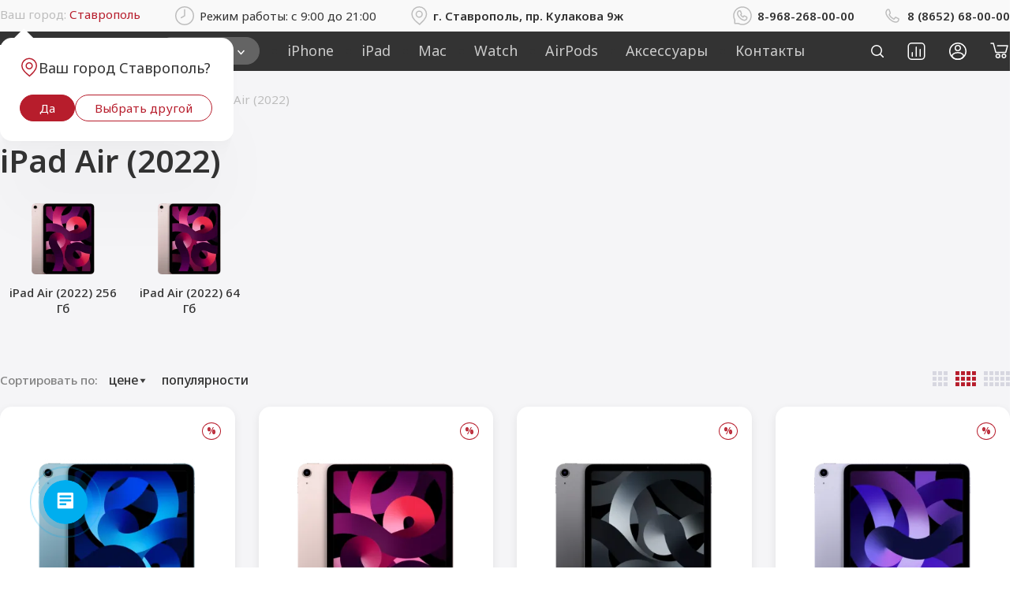

--- FILE ---
content_type: text/html; charset=UTF-8
request_url: https://twigo.ru/catalog/ipad/ipad-air-2022
body_size: 69396
content:


<!DOCTYPE html>
    <html>
    <head>
        <title>iPad Air (2022) цена в интернет магазине. Купить iPad Air (2022) в Ставрополе</title>
        <meta http-equiv="X-UA-Compatible" content="IE=edge">
        <meta name="viewport" content="width=device-width, initial-scale=1, user-scalable=no">
        <meta name="yandex-verification" content="baf30cebcd5f2929" />
        <meta name="yandex-verification" content="fd572164531bc70f" />
		<meta name="google-site-verification" content="F3VWEUJn1cmRGqyhEx6HrAk6vHdueVhj_c2QrbZHsMk" />
        <meta name="format-detection" content="telephone=no">
        <link rel="apple-touch-icon" sizes="180x180" href="/favicon/apple-touch-icon.png">
        <link rel="icon" type="image/png" sizes="32x32" href="/favicon/favicon-32x32.png">
        <link rel="icon" type="image/png" sizes="16x16" href="/favicon/favicon-16x16.png">
        <link rel="manifest" href="/favicon/site.webmanifest">
        <link rel="mask-icon" href="/favicon/safari-pinned-tab.svg" color="#5bbad5">
        <link rel="shortcut icon" href="/favicon/favicon.ico">
		        <meta name="msapplication-TileColor" content="#2b5797">
        <meta name="msapplication-config" content="/favicon/browserconfig.xml">
        <meta name="theme-color" content="#ffffff">
		<meta name="yandex-verification" content="9ceb77199a5599a0" />
		<meta name="yandex-verification" content="caa81c5983f7dbfb" />
		<meta name="yandex-verification" content="df3c49978085d5d5" />


        <link rel="preconnect" href="https://fonts.googleapis.com">
        <link rel="preconnect" href="https://fonts.gstatic.com" crossorigin>
        <link href="https://fonts.googleapis.com/css2?family=Noto+Sans:ital,wght@0,400;0,500;0,600;0,700;0,900;1,400;1,500;1,600;1,700;1,900&display=swap" rel="stylesheet">

        <meta http-equiv="Content-Type" content="text/html; charset=UTF-8" />
<meta name="description" content="Купить iPad Air (2022) в интернет магазине Twigo с доставкой по Ставропольскому краю. Большой выбор техники Apple по выгодным ценам. ☎ +7(8652)68-00-00" />
<link href="/bitrix/js/ui/design-tokens/dist/ui.design-tokens.min.css?173123519523463" type="text/css" rel="stylesheet"/>
<link href="/bitrix/js/ui/fonts/opensans/ui.font.opensans.min.css?17312351952320" type="text/css" rel="stylesheet"/>
<link href="/bitrix/js/main/popup/dist/main.popup.bundle.min.css?176897367928056" type="text/css" rel="stylesheet"/>
<link href="/bitrix/css/main/themes/blue/style.min.css?1731235199331" type="text/css" rel="stylesheet"/>
<link href="/bitrix/js/socialservices/css/ss.min.css?17312351954772" type="text/css" rel="stylesheet"/>
<link href="/bitrix/cache/css/ic/twigo-new/page_6740dc03d9abf9af0ac7160cc44cb916/page_6740dc03d9abf9af0ac7160cc44cb916_v1.css?176897406727377" type="text/css" rel="stylesheet"/>
<link href="/bitrix/cache/css/ic/twigo-new/template_de1551bdb1e2a3ab37172e3031b2b9eb/template_de1551bdb1e2a3ab37172e3031b2b9eb_v1.css?1768974067643824" type="text/css" rel="stylesheet" data-template-style="true"/>
<link href="/bitrix/themes/.default/public/slimart.paykeeper/front.css?1731235226199" type="text/css" rel="stylesheet" data-template-style="true"/>
<link href="/bitrix/panel/main/popup.min.css?173123519620774" type="text/css" rel="stylesheet" data-template-style="true"/>
<script>if(!window.BX)window.BX={};if(!window.BX.message)window.BX.message=function(mess){if(typeof mess==='object'){for(let i in mess) {BX.message[i]=mess[i];} return true;}};</script>
<script>(window.BX||top.BX).message({"JS_CORE_LOADING":"Загрузка...","JS_CORE_NO_DATA":"- Нет данных -","JS_CORE_WINDOW_CLOSE":"Закрыть","JS_CORE_WINDOW_EXPAND":"Развернуть","JS_CORE_WINDOW_NARROW":"Свернуть в окно","JS_CORE_WINDOW_SAVE":"Сохранить","JS_CORE_WINDOW_CANCEL":"Отменить","JS_CORE_WINDOW_CONTINUE":"Продолжить","JS_CORE_H":"ч","JS_CORE_M":"м","JS_CORE_S":"с","JSADM_AI_HIDE_EXTRA":"Скрыть лишние","JSADM_AI_ALL_NOTIF":"Показать все","JSADM_AUTH_REQ":"Требуется авторизация!","JS_CORE_WINDOW_AUTH":"Войти","JS_CORE_IMAGE_FULL":"Полный размер"});</script>

<script src="/bitrix/js/main/core/core.min.js?1768974019242882"></script>

<script>BX.Runtime.registerExtension({"name":"main.core","namespace":"BX","loaded":true});</script>
<script>BX.setJSList(["\/bitrix\/js\/main\/core\/core_ajax.js","\/bitrix\/js\/main\/core\/core_promise.js","\/bitrix\/js\/main\/polyfill\/promise\/js\/promise.js","\/bitrix\/js\/main\/loadext\/loadext.js","\/bitrix\/js\/main\/loadext\/extension.js","\/bitrix\/js\/main\/polyfill\/promise\/js\/promise.js","\/bitrix\/js\/main\/polyfill\/find\/js\/find.js","\/bitrix\/js\/main\/polyfill\/includes\/js\/includes.js","\/bitrix\/js\/main\/polyfill\/matches\/js\/matches.js","\/bitrix\/js\/ui\/polyfill\/closest\/js\/closest.js","\/bitrix\/js\/main\/polyfill\/fill\/main.polyfill.fill.js","\/bitrix\/js\/main\/polyfill\/find\/js\/find.js","\/bitrix\/js\/main\/polyfill\/matches\/js\/matches.js","\/bitrix\/js\/main\/polyfill\/core\/dist\/polyfill.bundle.js","\/bitrix\/js\/main\/core\/core.js","\/bitrix\/js\/main\/polyfill\/intersectionobserver\/js\/intersectionobserver.js","\/bitrix\/js\/main\/lazyload\/dist\/lazyload.bundle.js","\/bitrix\/js\/main\/polyfill\/core\/dist\/polyfill.bundle.js","\/bitrix\/js\/main\/parambag\/dist\/parambag.bundle.js"]);
</script>
<script>BX.Runtime.registerExtension({"name":"ui.design-tokens","namespace":"window","loaded":true});</script>
<script>BX.Runtime.registerExtension({"name":"ui.fonts.opensans","namespace":"window","loaded":true});</script>
<script>BX.Runtime.registerExtension({"name":"main.popup","namespace":"BX.Main","loaded":true});</script>
<script>BX.Runtime.registerExtension({"name":"popup","namespace":"window","loaded":true});</script>
<script type="extension/settings" data-extension="currency.currency-core">{"region":"ru"}</script>
<script>BX.Runtime.registerExtension({"name":"currency.currency-core","namespace":"BX.Currency","loaded":true});</script>
<script>BX.Runtime.registerExtension({"name":"currency","namespace":"window","loaded":true});</script>
<script>BX.Runtime.registerExtension({"name":"main.pageobject","namespace":"BX","loaded":true});</script>
<script>(window.BX||top.BX).message({"JS_CORE_LOADING":"Загрузка...","JS_CORE_NO_DATA":"- Нет данных -","JS_CORE_WINDOW_CLOSE":"Закрыть","JS_CORE_WINDOW_EXPAND":"Развернуть","JS_CORE_WINDOW_NARROW":"Свернуть в окно","JS_CORE_WINDOW_SAVE":"Сохранить","JS_CORE_WINDOW_CANCEL":"Отменить","JS_CORE_WINDOW_CONTINUE":"Продолжить","JS_CORE_H":"ч","JS_CORE_M":"м","JS_CORE_S":"с","JSADM_AI_HIDE_EXTRA":"Скрыть лишние","JSADM_AI_ALL_NOTIF":"Показать все","JSADM_AUTH_REQ":"Требуется авторизация!","JS_CORE_WINDOW_AUTH":"Войти","JS_CORE_IMAGE_FULL":"Полный размер"});</script>
<script>BX.Runtime.registerExtension({"name":"window","namespace":"window","loaded":true});</script>
<script>(window.BX||top.BX).message({"LANGUAGE_ID":"ru","FORMAT_DATE":"DD.MM.YYYY","FORMAT_DATETIME":"DD.MM.YYYY HH:MI:SS","COOKIE_PREFIX":"BITRIX_SM","SERVER_TZ_OFFSET":"10800","UTF_MODE":"Y","SITE_ID":"ic","SITE_DIR":"\/","USER_ID":"","SERVER_TIME":1769251272,"USER_TZ_OFFSET":0,"USER_TZ_AUTO":"Y","bitrix_sessid":"79c8486f70c78f360e5b30d22cc72880"});</script>


<script  src="/bitrix/cache/js/ic/twigo-new/kernel_main/kernel_main_v1.js?1768974182196935"></script>
<script src="/bitrix/js/main/popup/dist/main.popup.bundle.min.js?176897401967515"></script>
<script src="/bitrix/js/currency/currency-core/dist/currency-core.bundle.min.js?17312351944569"></script>
<script src="/bitrix/js/currency/core_currency.min.js?1731235194835"></script>
<script src="/bitrix/js/sale/core_ui_widget.min.js?17312351966009"></script>
<script src="/bitrix/js/sale/core_ui_etc.min.js?17312351965781"></script>
<script src="/bitrix/js/sale/core_ui_autocomplete.min.js?173123519618509"></script>
<script src="/bitrix/js/socialservices/ss.js?17312351951419"></script>
<script>BX.setJSList(["\/bitrix\/js\/main\/pageobject\/dist\/pageobject.bundle.js","\/bitrix\/js\/main\/core\/core_window.js","\/bitrix\/js\/main\/date\/main.date.js","\/bitrix\/js\/main\/core\/core_date.js","\/bitrix\/js\/main\/dd.js","\/bitrix\/js\/main\/core\/core_uf.js","\/bitrix\/js\/main\/core\/core_dd.js","\/bitrix\/js\/main\/core\/core_tooltip.js","\/bitrix\/js\/main\/session.js","\/bitrix\/js\/main\/utils.js","\/local\/templates\/twigo-new\/components\/bitrix\/catalog.section\/catalog-list-action-page\/script.js","\/local\/templates\/twigo-new\/components\/bitrix\/catalog.item\/.default\/script.js","\/local\/design\/js\/jquery-3.3.1.min.js","\/local\/design\/js\/js.cookie.min.js","\/local\/design\/js\/slick.min.js","\/local\/design\/js\/base.js","\/local\/design\/js\/index.js","\/local\/design\/js\/jquery.maskedinput.js","\/local\/design\/js\/catalog.js","\/local\/design\/js\/imask.js","\/local\/design\/js\/pvashooot.js","\/local\/design\/js\/ya_counter_ic.js","\/bitrix\/components\/bitrix\/sale.location.selector.search\/templates\/.default\/script.js"]);</script>
<script>BX.setCSSList(["\/local\/templates\/twigo-new\/components\/bitrix\/catalog.section\/catalog-list-action-page\/style.css","\/local\/templates\/twigo-new\/components\/bitrix\/catalog.item\/.default\/style.css","\/local\/templates\/twigo-new\/components\/bitrix\/catalog.section\/catalog-list-action-page\/themes\/blue\/style.css","\/local\/design\/css\/base.css","\/local\/design\/css\/common.css","\/local\/design\/css\/catalog.css","\/local\/design\/css\/pvashooot.css","\/local\/design\/css\/programmer.css","\/local\/templates\/twigo-new\/components\/bitrix\/sale.basket.basket.small\/.default\/style.css","\/local\/templates\/twigo-new\/components\/bitrix\/breadcrumb\/breadcrumb\/style.css","\/local\/templates\/twigo-new\/components\/bitrix\/catalog.section.list\/footer-catalog-menu\/style.css","\/bitrix\/components\/bitrix\/sale.location.selector.search\/templates\/.default\/style.css","\/local\/templates\/twigo-new\/components\/bitrix\/system.auth.form\/main-auth\/style.css"]);</script>
<link href="https://twigo.ru:443/catalog/ipad/ipad-air-2022" rel="canonical">
<meta name="robots" content="index, follow" />
<!-- dev2fun module opengraph -->
<meta property="og:title" content="iPad Air (2022) цена в интернет магазине. Купить iPad Air (2022) в Ставрополе"/>
<meta property="og:description" content="Купить iPad Air (2022) в интернет магазине Twigo с доставкой по Ставропольскому краю. Большой выбор техники Apple по выгодным ценам. ☎ +7(8652)68-00-00"/>
<meta property="og:url" content="https://twigo.ru/catalog/ipad/ipad-air-2022"/>
<meta property="og:type" content="website"/>
<meta property="og:site_name" content="Twigo"/>
<!-- /dev2fun module opengraph -->



<script  src="/bitrix/cache/js/ic/twigo-new/template_4e940f638647dcd0cba380c2e470119b/template_4e940f638647dcd0cba380c2e470119b_v1.js?1768974067648042"></script>
<script  src="/bitrix/cache/js/ic/twigo-new/page_60b303bbe6920e8fc89eb5d1a3b3fe92/page_60b303bbe6920e8fc89eb5d1a3b3fe92_v1.js?176897406747662"></script>

        
        

                    <!-- Google Tag Manager -->
            <script>(function (w, d, s, l, i) {
                    w[l] = w[l] || [];
                    w[l].push({
                        'gtm.start':
                            new Date().getTime(), event: 'gtm.js'
                    });
                    var f = d.getElementsByTagName(s)[0],
                        j = d.createElement(s), dl = l != 'dataLayer' ? '&l=' + l : '';
                    j.async = true;
                    j.src =
                        'https://www.googletagmanager.com/gtm.js?id=' + i + dl;
                    f.parentNode.insertBefore(j, f);
                })(window, document, 'script', 'dataLayer', 'GTM-M87KSRP');</script>
            <!-- End Google Tag Manager -->
                
        <!-- Facebook Pixel Code -->
                <!-- End Facebook Pixel Code -->
                                    <script>
                   (function(w,d,u){
                           var s=d.createElement('script');s.async=true;s.src=u+'?'+(Date.now()/60000|0);
                           var h=d.getElementsByTagName('script')[0];h.parentNode.insertBefore(s,h);
                   })(window,document,'https://cdn-ru.bitrix24.ru/b15398904/crm/site_button/loader_1_mdfg8r.js');
                </script>
                    
                    </head>

    <body>
        <!--CLICKFRAUD-->
        <noscript>
            <iframe src="https://www.googletagmanager.com/ns.html?id=GTM-MFBMXMTR"
                    height="0" width="0" style="display: none; visibility: hidden"></iframe>
        </noscript>
        <!--/CLICKFRAUD-->



                    <script data-b24-form="click/21/bsohsj" data-skip-moving="true">

                (function(w,d,u){
                    var s=d.createElement('script');s.async=true;s.src=u+'?'+(Date.now()/180000|0);
                    var h=d.getElementsByTagName('script')[0];h.parentNode.insertBefore(s,h);
                })(window,document,'https://cdn-ru.bitrix24.ru/b15398904/crm/form/loader_21.js');

            </script>
        
        <button style="display: none;" class="b24-web-firm-popup-btn-243534534"></button>

                    <script data-b24-form="click/23/24dtxu" data-skip-moving="true">

                (function(w,d,u){
                    var s=d.createElement('script');s.async=true;s.src=u+'?'+(Date.now()/180000|0);
                    var h=d.getElementsByTagName('script')[0];h.parentNode.insertBefore(s,h);
                })(window,document,'https://cdn-ru.bitrix24.ru/b15398904/crm/form/loader_23.js');

            </script>
        
        <button style="display: none;" class="b24-web-firm-popup-btn-243534535"></button>



        
                    <!-- Google Tag Manager (noscript) -->
            <noscript>
                <iframe src="https://www.googletagmanager.com/ns.html?id=GTM-M87KSRP" height="0" width="0" style="display:none;visibility:hidden"></iframe>
            </noscript>
        <!-- End Google Tag Manager (noscript) -->
        
        
        <div id="panel">
                    </div>

        <div class="hidden svg-holder">
    <svg xmlns="http://www.w3.org/2000/svg" xmlns:xlink="http://www.w3.org/1999/xlink%22%3E">

    </svg>
</div>
        <div class="mobile-menu-new">
    <div class="mobile-menu-background"></div>
    <div class="mobile-menu-body">
        <div class="mobile-menu-body-link">
            <a href="/catalog">
                <span class="icon">
                    <svg width="24" height="24" viewBox="0 0 24 24" fill="none" xmlns="http://www.w3.org/2000/svg">
                        <path d="M9 0H2.0001C0.9003 0 0 0.9 0 2.0001V9C0 10.1001 0.9003 11.0001 2.0001 11.0001H9C10.0995 11.0001 11.0001 10.1001 11.0001 9V2.0001C11.0001 0.9 10.0995 0 9 0ZM9 9H2.0001V2.0001H9V9Z" fill="#BDBDBD"/>
                        <path d="M9 13H2.0001C0.9003 13 0 13.9003 0 14.9998V21.9997C0 23.0995 0.9003 23.9998 2.0001 23.9998H9C10.0995 23.9998 11.0001 23.0995 11.0001 21.9997V14.9998C11.0001 13.9003 10.0995 13 9 13ZM9 21.9997H2.0001V14.9998H9V21.9997Z" fill="#BDBDBD"/>
                        <path d="M13 0H18.0001V2.0001H13V0Z" fill="#BDBDBD"/>
                        <path d="M13 8H20.0002V10.0001H13V8Z" fill="#BDBDBD"/>
                        <path d="M13 4H24.0001V6.0001H13V4Z" fill="#BDBDBD"/>
                        <path d="M13 13H24.0001V14.9998H13V13Z" fill="#BDBDBD"/>
                        <path d="M13 21H20.0002V23.0001H13V21Z" fill="#BDBDBD"/>
                        <path d="M13 17H18.0001V18.9998H13V17Z" fill="#BDBDBD"/>
                    </svg>
                </span>
                <span class="text">Каталог</span>
            </a>
        </div>
        <div class="mobile-menu-catalog-links">
                        <div class="catalog-menu-container">
    <div class="catalog-menu-block">
        <div class="catalog-menu-block-holder">
            <nav class="catalog-menu-nav">
                <ul>
                                            <li>
                                                        <a href="/catalog/iphone" class="parent-link" >
                                <div class="icon">
                                                                                                            <img  class="mobile-inside-menu-picture" data-src="/center/uf/652/44b0jncojioebp0o0ut64yoke8hpqhdf/compare_mba_fchj615oz0yi_large-1.webp" alt="iPhone" title="iPhone" />
                                </div>
                                <div class="text"><span>iPhone</span></div>
                                                                    <span class="arrow"></span>
                                                            </a>
                                                        <div class="sub-menu">
                                <div class="sub-menu-holder">
                                    <div class="back-menu-link">
                                        <a href="#">
                                            <span class="icon">
                                                <svg width="78" height="12" viewBox="0 0 78 12" fill="none" xmlns="http://www.w3.org/2000/svg"><path d="M0.469673 5.46967C0.176773 5.76256 0.176773 6.23744 0.469673 6.53033L5.24264 11.3033C5.53554 11.5962 6.01041 11.5962 6.3033 11.3033C6.59619 11.0104 6.59619 10.5355 6.3033 10.2426L2.06066 6L6.3033 1.75736C6.59619 1.46447 6.59619 0.989593 6.3033 0.696699C6.01041 0.403806 5.53554 0.403806 5.24264 0.696699L0.469673 5.46967ZM78 5.25L1 5.25V6.75L78 6.75V5.25Z" fill="#B71D2C"></path></svg>
                                            </span>
                                            <span class="text">Назад</span>
                                        </a>
                                    </div>
                                    <div class="catalog-menu-items">
                                        <div class="catalog-menu-items-holder">
                                                                                                                                                                                                                                            <div class="catalog-menu-item">
                                                    <div class="catalog-menu-item-holder">
                                                        <div class="child-link-menu">
                                                            <a href="/catalog/iphone/iphone-17">
                                                                <div class="icon">
                                                                    <img  class="mobile-inside-menu-picture" data-src="/center/webp/resize_cache/ba3/rw06tb6ma10zukesz2wu3cl9sjvjr5e7/400_220_1/iphone_17_256_gb_lavandovyy.webp" alt="">
                                                                </div>
                                                                <div class="text">
                                                                    iPhone 17                                                                </div>
                                                            </a>
                                                        </div>
                                                    </div>
                                                </div>
                                                                                                                                                                                                                                            <div class="catalog-menu-item">
                                                    <div class="catalog-menu-item-holder">
                                                        <div class="child-link-menu">
                                                            <a href="/catalog/iphone/iphone-17-pro">
                                                                <div class="icon">
                                                                    <img  class="mobile-inside-menu-picture" data-src="/center/webp/resize_cache/5c4/3m7ej3ynh8cx5pa6bl1fqtkjju2clqma/400_220_1/iphone_17_pro_1_tb_kosmicheskiy_oranzhevyy_esim.webp" alt="">
                                                                </div>
                                                                <div class="text">
                                                                    iPhone 17 Pro                                                                </div>
                                                            </a>
                                                        </div>
                                                    </div>
                                                </div>
                                                                                                                                                                                                                                            <div class="catalog-menu-item">
                                                    <div class="catalog-menu-item-holder">
                                                        <div class="child-link-menu">
                                                            <a href="/catalog/iphone/iphone-17-pro-max">
                                                                <div class="icon">
                                                                    <img  class="mobile-inside-menu-picture" data-src="/center/resize_cache/uf/4ec/bebrs2zix8by10ikmsvepxp76dhh2dj7/400_220_1/image-1926988102.webp" alt="">
                                                                </div>
                                                                <div class="text">
                                                                    iPhone 17 Pro Max                                                                </div>
                                                            </a>
                                                        </div>
                                                    </div>
                                                </div>
                                                                                                                                                                                                                                            <div class="catalog-menu-item">
                                                    <div class="catalog-menu-item-holder">
                                                        <div class="child-link-menu">
                                                            <a href="/catalog/iphone/iphone-air">
                                                                <div class="icon">
                                                                    <img  class="mobile-inside-menu-picture" data-src="/center/webp/resize_cache/750/f987ijzxxipel1xkgk3u4c25zuqdnzfj/400_220_1/iphone_air_1_tb_kosmicheskiy_chyernyy.webp" alt="">
                                                                </div>
                                                                <div class="text">
                                                                    iPhone Air                                                                </div>
                                                            </a>
                                                        </div>
                                                    </div>
                                                </div>
                                                                                                                                                                                                                                            <div class="catalog-menu-item">
                                                    <div class="catalog-menu-item-holder">
                                                        <div class="child-link-menu">
                                                            <a href="/catalog/iphone/iphone-16-pro-max">
                                                                <div class="icon">
                                                                    <img  class="mobile-inside-menu-picture" data-src="/center/webp/resize_cache/c36/7b389wqt78z1990l5s0fdms4cu1666gg/400_220_1/iphone_16_pro_max_256_gb_pustynnyy_titan.webp" alt="">
                                                                </div>
                                                                <div class="text">
                                                                    iPhone 16 Pro Max                                                                </div>
                                                            </a>
                                                        </div>
                                                    </div>
                                                </div>
                                                                                                                                                                                                                                            <div class="catalog-menu-item">
                                                    <div class="catalog-menu-item-holder">
                                                        <div class="child-link-menu">
                                                            <a href="/catalog/iphone/iphone-16-pro">
                                                                <div class="icon">
                                                                    <img  class="mobile-inside-menu-picture" data-src="/center/uf/9d3/0jbdj66sp8ewxlc2f23wbsdi1ycuq4hr/0wf5v97sv4c23vs8ypop4afcwphci892-1.webp" alt="">
                                                                </div>
                                                                <div class="text">
                                                                    iPhone 16 Pro                                                                </div>
                                                            </a>
                                                        </div>
                                                    </div>
                                                </div>
                                                                                                                                                                                                                                            <div class="catalog-menu-item">
                                                    <div class="catalog-menu-item-holder">
                                                        <div class="child-link-menu">
                                                            <a href="/catalog/iphone/iphone-16-plus">
                                                                <div class="icon">
                                                                    <img  class="mobile-inside-menu-picture" data-src="/center/webp/resize_cache/017/8ak2uda1yojqizjb0xy8e8sqf305l29y/400_220_1/iphone_16_plus_128_gb_ultramarin.webp" alt="">
                                                                </div>
                                                                <div class="text">
                                                                    iPhone 16 Plus                                                                </div>
                                                            </a>
                                                        </div>
                                                    </div>
                                                </div>
                                                                                                                                                                                                                                            <div class="catalog-menu-item">
                                                    <div class="catalog-menu-item-holder">
                                                        <div class="child-link-menu">
                                                            <a href="/catalog/iphone/iphone-16">
                                                                <div class="icon">
                                                                    <img  class="mobile-inside-menu-picture" data-src="/center/webp/resize_cache/dfc/s1l6vuformlhe084x9993atywuvoo2mo/400_220_1/iphone_16_128_gb_chernyy.webp" alt="">
                                                                </div>
                                                                <div class="text">
                                                                    iPhone 16                                                                </div>
                                                            </a>
                                                        </div>
                                                    </div>
                                                </div>
                                                                                                                                                                                                                                            <div class="catalog-menu-item">
                                                    <div class="catalog-menu-item-holder">
                                                        <div class="child-link-menu">
                                                            <a href="/catalog/iphone/iphone-16e">
                                                                <div class="icon">
                                                                    <img  class="mobile-inside-menu-picture" data-src="/center/uf/61b/f24a0452uckom0gakl8of0ws4bni50gy/sp_slim_v1-1.webp" alt="">
                                                                </div>
                                                                <div class="text">
                                                                     iPhone 16e                                                                </div>
                                                            </a>
                                                        </div>
                                                    </div>
                                                </div>
                                                                                                                                                                                                                                            <div class="catalog-menu-item">
                                                    <div class="catalog-menu-item-holder">
                                                        <div class="child-link-menu">
                                                            <a href="/catalog/iphone/iphone-15-pro-max">
                                                                <div class="icon">
                                                                    <img  class="mobile-inside-menu-picture" data-src="/center/uf/b0c/yzfoennatbyoufc3zs2tuy1tvphn5lpv/frame-1787.webp" alt="">
                                                                </div>
                                                                <div class="text">
                                                                    iPhone 15 Pro Max                                                                </div>
                                                            </a>
                                                        </div>
                                                    </div>
                                                </div>
                                                                                                                                                                                                                                            <div class="catalog-menu-item">
                                                    <div class="catalog-menu-item-holder">
                                                        <div class="child-link-menu">
                                                            <a href="/catalog/iphone/iphone-15-pro">
                                                                <div class="icon">
                                                                    <img  class="mobile-inside-menu-picture" data-src="/center/uf/728/i4r26m2s5krtm72k8judgmkqx63r1hv4/15-pro-chernyy-ili-siniy-ya-khz.webp" alt="">
                                                                </div>
                                                                <div class="text">
                                                                    iPhone 15 Pro                                                                </div>
                                                            </a>
                                                        </div>
                                                    </div>
                                                </div>
                                                                                                                                                                                                                                            <div class="catalog-menu-item">
                                                    <div class="catalog-menu-item-holder">
                                                        <div class="child-link-menu">
                                                            <a href="/catalog/iphone/iphone-15-plus">
                                                                <div class="icon">
                                                                    <img  class="mobile-inside-menu-picture" data-src="/center/uf/f82/vg3n93tmmz4q6ny40yguduhodppvvom2/frame-1785.webp" alt="">
                                                                </div>
                                                                <div class="text">
                                                                    iPhone 15 Plus                                                                </div>
                                                            </a>
                                                        </div>
                                                    </div>
                                                </div>
                                                                                                                                                                                                                                            <div class="catalog-menu-item">
                                                    <div class="catalog-menu-item-holder">
                                                        <div class="child-link-menu">
                                                            <a href="/catalog/iphone/iphone-15">
                                                                <div class="icon">
                                                                    <img  class="mobile-inside-menu-picture" data-src="/center/uf/1b8/xaras4oab6yd03tshd1tzf7zo3y23s12/15-zhelt.webp" alt="">
                                                                </div>
                                                                <div class="text">
                                                                    iPhone 15                                                                </div>
                                                            </a>
                                                        </div>
                                                    </div>
                                                </div>
                                                                                                                                                                                                                                            <div class="catalog-menu-item">
                                                    <div class="catalog-menu-item-holder">
                                                        <div class="child-link-menu">
                                                            <a href="/catalog/iphone/iphone-14-plus">
                                                                <div class="icon">
                                                                    <img  class="mobile-inside-menu-picture" data-src="/center/uf/c6e/lrsi02byksjywpgrww446n8qbei4ps06/14-plyus.webp" alt="">
                                                                </div>
                                                                <div class="text">
                                                                    iPhone 14 Plus                                                                </div>
                                                            </a>
                                                        </div>
                                                    </div>
                                                </div>
                                                                                                                                                                                                                                            <div class="catalog-menu-item">
                                                    <div class="catalog-menu-item-holder">
                                                        <div class="child-link-menu">
                                                            <a href="/catalog/iphone/iphone-14">
                                                                <div class="icon">
                                                                    <img  class="mobile-inside-menu-picture" data-src="/center/uf/84b/mi2vb0horxv89zp70tow4vae0de91bkd/14.webp" alt="">
                                                                </div>
                                                                <div class="text">
                                                                    iPhone 14                                                                </div>
                                                            </a>
                                                        </div>
                                                    </div>
                                                </div>
                                                                                                                                                                                                                                            <div class="catalog-menu-item">
                                                    <div class="catalog-menu-item-holder">
                                                        <div class="child-link-menu">
                                                            <a href="/catalog/iphone/iphone-se-2022">
                                                                <div class="icon">
                                                                    <img  class="mobile-inside-menu-picture" data-src="/center/uf/1c1/zoun1s9kzp7lbk9fqkk9ghdwq0ojpkhw/se-2022.webp" alt="">
                                                                </div>
                                                                <div class="text">
                                                                    iPhone SE (2022)                                                                </div>
                                                            </a>
                                                        </div>
                                                    </div>
                                                </div>
                                                                                                                                                                                                                                            <div class="catalog-menu-item">
                                                    <div class="catalog-menu-item-holder">
                                                        <div class="child-link-menu">
                                                            <a href="/catalog/iphone/iphone-13">
                                                                <div class="icon">
                                                                    <img  class="mobile-inside-menu-picture" data-src="/center/uf/d97/v14ci9w1cbv54f6lmuccp9a2zxx732c2/13.webp" alt="">
                                                                </div>
                                                                <div class="text">
                                                                    iPhone 13                                                                </div>
                                                            </a>
                                                        </div>
                                                    </div>
                                                </div>
                                                                                                                                                                                                                                            <div class="catalog-menu-item">
                                                    <div class="catalog-menu-item-holder">
                                                        <div class="child-link-menu">
                                                            <a href="/catalog/iphone/iphone-12">
                                                                <div class="icon">
                                                                    <img  class="mobile-inside-menu-picture" data-src="/center/uf/b51/vnzc2c3n7jsy79hkxh2fy1y40f3c1233/12.webp" alt="">
                                                                </div>
                                                                <div class="text">
                                                                    iPhone 12                                                                </div>
                                                            </a>
                                                        </div>
                                                    </div>
                                                </div>
                                                                                                                                                                                                                                            <div class="catalog-menu-item">
                                                    <div class="catalog-menu-item-holder">
                                                        <div class="child-link-menu">
                                                            <a href="/catalog/iphone/iphone-11">
                                                                <div class="icon">
                                                                    <img  class="mobile-inside-menu-picture" data-src="/center/uf/1cf/k3cp26iyjfhgrw7gjq6va5raz7icf5vv/11.webp" alt="">
                                                                </div>
                                                                <div class="text">
                                                                    iPhone 11                                                                </div>
                                                            </a>
                                                        </div>
                                                    </div>
                                                </div>
                                            
                                        </div>
                                    </div>
                                </div>
                            </div>
                                                    </li>
                                            <li>
                                                        <a href="/catalog/ipad" class="parent-link" >
                                <div class="icon">
                                                                                                            <img  class="mobile-inside-menu-picture" data-src="/center/uf/bcf/3tu5owt1w2dnhnspga8jmnr4j5ufy26v/image-25.webp" alt="iPad" title="iPad" />
                                </div>
                                <div class="text"><span>iPad</span></div>
                                                                    <span class="arrow"></span>
                                                            </a>
                                                        <div class="sub-menu">
                                <div class="sub-menu-holder">
                                    <div class="back-menu-link">
                                        <a href="#">
                                            <span class="icon">
                                                <svg width="78" height="12" viewBox="0 0 78 12" fill="none" xmlns="http://www.w3.org/2000/svg"><path d="M0.469673 5.46967C0.176773 5.76256 0.176773 6.23744 0.469673 6.53033L5.24264 11.3033C5.53554 11.5962 6.01041 11.5962 6.3033 11.3033C6.59619 11.0104 6.59619 10.5355 6.3033 10.2426L2.06066 6L6.3033 1.75736C6.59619 1.46447 6.59619 0.989593 6.3033 0.696699C6.01041 0.403806 5.53554 0.403806 5.24264 0.696699L0.469673 5.46967ZM78 5.25L1 5.25V6.75L78 6.75V5.25Z" fill="#B71D2C"></path></svg>
                                            </span>
                                            <span class="text">Назад</span>
                                        </a>
                                    </div>
                                    <div class="catalog-menu-items">
                                        <div class="catalog-menu-items-holder">
                                                                                                                                                                                                                                            <div class="catalog-menu-item">
                                                    <div class="catalog-menu-item-holder">
                                                        <div class="child-link-menu">
                                                            <a href="/catalog/ipad/ipad-air-13-2025">
                                                                <div class="icon">
                                                                    <img  class="mobile-inside-menu-picture" data-src="/center/uf/9c5/ijp9qdfm1x8g2b2k095hgnjll8vrrx48/u6ehzwt5ezmhqhfyertt9dhnbgm447pl.webp" alt="">
                                                                </div>
                                                                <div class="text">
                                                                    iPad Air 13'' (2025)                                                                </div>
                                                            </a>
                                                        </div>
                                                    </div>
                                                </div>
                                                                                                                                                                                                                                            <div class="catalog-menu-item">
                                                    <div class="catalog-menu-item-holder">
                                                        <div class="child-link-menu">
                                                            <a href="/catalog/ipad/ipad-air-11-2025">
                                                                <div class="icon">
                                                                    <img  class="mobile-inside-menu-picture" data-src="/center/uf/63e/s6sz3ss6xlwr9xer0my38dm99wmaxbnv/cqgh1lbmzy1n3jlh85qm0vo60veei4b5.webp" alt="">
                                                                </div>
                                                                <div class="text">
                                                                    iPad Air 11&quot; (2025)                                                                </div>
                                                            </a>
                                                        </div>
                                                    </div>
                                                </div>
                                                                                                                                                                                                                                            <div class="catalog-menu-item">
                                                    <div class="catalog-menu-item-holder">
                                                        <div class="child-link-menu">
                                                            <a href="/catalog/ipad/ipad-pro-11-2025">
                                                                <div class="icon">
                                                                    <img  class="mobile-inside-menu-picture" data-src="/center/uf/f2e/lgionuoga3vtomdu97rcuh265ze0igrj/ipad_pro_11_2025_wi_fi_cellular_512_gb_serebristyy.webp" alt="">
                                                                </div>
                                                                <div class="text">
                                                                    iPad Pro 11&quot; (2025)                                                                </div>
                                                            </a>
                                                        </div>
                                                    </div>
                                                </div>
                                                                                                                                                                                                                                            <div class="catalog-menu-item">
                                                    <div class="catalog-menu-item-holder">
                                                        <div class="child-link-menu">
                                                            <a href="/catalog/ipad/ipad-pro-13-2025">
                                                                <div class="icon">
                                                                    <img  class="mobile-inside-menu-picture" data-src="/center/uf/09e/p4yllg7nmruqmoewzf3hkf273aq97r35/ipad_pro_13_2025_wi_fi_cellular_2_tb_chyernyy_kosmos.webp" alt="">
                                                                </div>
                                                                <div class="text">
                                                                    iPad Pro 13&quot; (2025)                                                                </div>
                                                            </a>
                                                        </div>
                                                    </div>
                                                </div>
                                                                                                                                                                                                                                            <div class="catalog-menu-item">
                                                    <div class="catalog-menu-item-holder">
                                                        <div class="child-link-menu">
                                                            <a href="/catalog/ipad/ipad-2025">
                                                                <div class="icon">
                                                                    <img  class="mobile-inside-menu-picture" data-src="/center/uf/b55/g85ycjd1ajj0vj2cz6phsz1f46l36mz4/7ly4qff1qqp7i2l8lfo8kyw9563vomaj-1-_3_-1.webp" alt="">
                                                                </div>
                                                                <div class="text">
                                                                    iPad (2025)                                                                </div>
                                                            </a>
                                                        </div>
                                                    </div>
                                                </div>
                                                                                                                                                                                                                                            <div class="catalog-menu-item">
                                                    <div class="catalog-menu-item-holder">
                                                        <div class="child-link-menu">
                                                            <a href="/catalog/ipad/ipad-pro-13-2024">
                                                                <div class="icon">
                                                                    <img  class="mobile-inside-menu-picture" data-src="/center/webp/resize_cache/a7f/fh2pnu4o4x6pret1110i1agbskj11tk1/400_220_1/ipad_pro_2024_13_wi_fi_1_tb_serebristyy.webp" alt="">
                                                                </div>
                                                                <div class="text">
                                                                    iPad Pro 13'' (2024)                                                                </div>
                                                            </a>
                                                        </div>
                                                    </div>
                                                </div>
                                                                                                                                                                                                                                            <div class="catalog-menu-item">
                                                    <div class="catalog-menu-item-holder">
                                                        <div class="child-link-menu">
                                                            <a href="/catalog/ipad/ipad-pro-11-2024">
                                                                <div class="icon">
                                                                    <img  class="mobile-inside-menu-picture" data-src="/center/webp/resize_cache/31a/bs4xg78qwchop1xitkq4x98ieguksql7/400_220_1/ipad_pro_2024_11_wi_fi_cellular_1_tb_seryy_kosmos.webp" alt="">
                                                                </div>
                                                                <div class="text">
                                                                    iPad Pro 11'' (2024)                                                                </div>
                                                            </a>
                                                        </div>
                                                    </div>
                                                </div>
                                                                                                                                                                                                                                            <div class="catalog-menu-item">
                                                    <div class="catalog-menu-item-holder">
                                                        <div class="child-link-menu">
                                                            <a href="/catalog/ipad/ipad-air-13-2024">
                                                                <div class="icon">
                                                                    <img  class="mobile-inside-menu-picture" data-src="/center/webp/resize_cache/860/07rrlrjev9ftmkmb100994egfxxarqe8/400_220_1/ipad_air_2024_13_wi_fi_1_tb_seryy_kosmos.webp" alt="">
                                                                </div>
                                                                <div class="text">
                                                                    iPad Air 13'' (2024)                                                                </div>
                                                            </a>
                                                        </div>
                                                    </div>
                                                </div>
                                                                                                                                                                                                                                            <div class="catalog-menu-item">
                                                    <div class="catalog-menu-item-holder">
                                                        <div class="child-link-menu">
                                                            <a href="/catalog/ipad/ipad-air-11-2024-">
                                                                <div class="icon">
                                                                    <img  class="mobile-inside-menu-picture" data-src="/center/webp/resize_cache/ec5/jxlkqok37a6h8urpocexugj9ugvo3tzb/400_220_1/ipad_air_2024_11_wi_fi_1_tb_seryy_kosmos.webp" alt="">
                                                                </div>
                                                                <div class="text">
                                                                    iPad Air 11&quot; (2024)                                                                </div>
                                                            </a>
                                                        </div>
                                                    </div>
                                                </div>
                                                                                                                                                                                                                                            <div class="catalog-menu-item">
                                                    <div class="catalog-menu-item-holder">
                                                        <div class="child-link-menu">
                                                            <a href="/catalog/ipad/ipad-mini-7">
                                                                <div class="icon">
                                                                    <img  class="mobile-inside-menu-picture" data-src="/center/webp/resize_cache/09e/mh9zk2lteb5226hhp0xe2daqvwvvh3p4/400_220_1/apple_ipad_mini_7_2024_wi_fi_128_gb_ciyayushchaya_zvezda.webp" alt="">
                                                                </div>
                                                                <div class="text">
                                                                    iPad mini 7                                                                </div>
                                                            </a>
                                                        </div>
                                                    </div>
                                                </div>
                                                                                                                                                                                                                                            <div class="catalog-menu-item">
                                                    <div class="catalog-menu-item-holder">
                                                        <div class="child-link-menu">
                                                            <a href="/catalog/ipad/ipad-pro-12-9-2022">
                                                                <div class="icon">
                                                                    <img  class="mobile-inside-menu-picture" data-src="/center/uf/fda/g9gx0zxeh6opgoniqbsbvvrxa2fm8649/ipad-pro-12_1.webp" alt="">
                                                                </div>
                                                                <div class="text">
                                                                    iPad Pro 12.9'' (2022)                                                                </div>
                                                            </a>
                                                        </div>
                                                    </div>
                                                </div>
                                                                                                                                                                                                                                            <div class="catalog-menu-item">
                                                    <div class="catalog-menu-item-holder">
                                                        <div class="child-link-menu">
                                                            <a href="/catalog/ipad/ipad-pro-11-2022">
                                                                <div class="icon">
                                                                    <img  class="mobile-inside-menu-picture" data-src="/center/uf/6ac/tlzd7eha8hxdumu2e1mxy24gl2hu94d9/ipad-pro-11-_2022_.webp" alt="">
                                                                </div>
                                                                <div class="text">
                                                                    iPad Pro 11'' (2022)                                                                </div>
                                                            </a>
                                                        </div>
                                                    </div>
                                                </div>
                                                                                                                                                                                                                                            <div class="catalog-menu-item">
                                                    <div class="catalog-menu-item-holder">
                                                        <div class="child-link-menu">
                                                            <a href="/catalog/ipad/ipad-air-2022">
                                                                <div class="icon">
                                                                    <img  class="mobile-inside-menu-picture" data-src="/center/uf/3d2/fnz9uu9z89b6et6g0fza2kw8l2bqs0ct/ipad-air-_2022_.webp" alt="">
                                                                </div>
                                                                <div class="text">
                                                                    iPad Air (2022)                                                                </div>
                                                            </a>
                                                        </div>
                                                    </div>
                                                </div>
                                                                                                                                                                                                                                            <div class="catalog-menu-item">
                                                    <div class="catalog-menu-item-holder">
                                                        <div class="child-link-menu">
                                                            <a href="/catalog/ipad/ipad-2022">
                                                                <div class="icon">
                                                                    <img  class="mobile-inside-menu-picture" data-src="/center/uf/a18/g76w9iaz21v1syjg7hkm7zli0gfdahj7/ipad-_2022_.webp" alt="">
                                                                </div>
                                                                <div class="text">
                                                                    iPad (2022)                                                                </div>
                                                            </a>
                                                        </div>
                                                    </div>
                                                </div>
                                                                                                                                                                                                                                            <div class="catalog-menu-item">
                                                    <div class="catalog-menu-item-holder">
                                                        <div class="child-link-menu">
                                                            <a href="/catalog/ipad/ipad-2021">
                                                                <div class="icon">
                                                                    <img  class="mobile-inside-menu-picture" data-src="/center/uf/db7/4hxmbm38wdez5325mbvv2jju0yr9bbrj/ipad-_2021_.webp" alt="">
                                                                </div>
                                                                <div class="text">
                                                                    iPad (2021)                                                                </div>
                                                            </a>
                                                        </div>
                                                    </div>
                                                </div>
                                                                                                                                                                                                                                            <div class="catalog-menu-item">
                                                    <div class="catalog-menu-item-holder">
                                                        <div class="child-link-menu">
                                                            <a href="/catalog/ipad/ipad-mini-6">
                                                                <div class="icon">
                                                                    <img  class="mobile-inside-menu-picture" data-src="/center/uf/e77/ay6csnd3td982nk7264gxffqhhf0h28x/ipad-mini-6.webp" alt="">
                                                                </div>
                                                                <div class="text">
                                                                    iPad mini 6                                                                </div>
                                                            </a>
                                                        </div>
                                                    </div>
                                                </div>
                                            
                                        </div>
                                    </div>
                                </div>
                            </div>
                                                    </li>
                                            <li>
                                                        <a href="/catalog/mac" class="parent-link" >
                                <div class="icon">
                                                                                                            <img  class="mobile-inside-menu-picture" data-src="/center/uf/f56/osgm147h9aikd2cgyqnurv4tg9xy5n90/compare_mbp14_and_16_f2dhysusb5im_large-1.webp" alt="Mac" title="Mac" />
                                </div>
                                <div class="text"><span>Mac</span></div>
                                                                    <span class="arrow"></span>
                                                            </a>
                                                        <div class="sub-menu">
                                <div class="sub-menu-holder">
                                    <div class="back-menu-link">
                                        <a href="#">
                                            <span class="icon">
                                                <svg width="78" height="12" viewBox="0 0 78 12" fill="none" xmlns="http://www.w3.org/2000/svg"><path d="M0.469673 5.46967C0.176773 5.76256 0.176773 6.23744 0.469673 6.53033L5.24264 11.3033C5.53554 11.5962 6.01041 11.5962 6.3033 11.3033C6.59619 11.0104 6.59619 10.5355 6.3033 10.2426L2.06066 6L6.3033 1.75736C6.59619 1.46447 6.59619 0.989593 6.3033 0.696699C6.01041 0.403806 5.53554 0.403806 5.24264 0.696699L0.469673 5.46967ZM78 5.25L1 5.25V6.75L78 6.75V5.25Z" fill="#B71D2C"></path></svg>
                                            </span>
                                            <span class="text">Назад</span>
                                        </a>
                                    </div>
                                    <div class="catalog-menu-items">
                                        <div class="catalog-menu-items-holder">
                                                                                                                                                                                                                                            <div class="catalog-menu-item">
                                                    <div class="catalog-menu-item-holder">
                                                        <div class="child-link-menu">
                                                            <a href="/catalog/mac/mac-mini">
                                                                <div class="icon">
                                                                    <img  class="mobile-inside-menu-picture" data-src="/center/uf/ccb/skzyr8wr3ojvt1y7pepfregm1rqzibqp/mac_mini.webp" alt="">
                                                                </div>
                                                                <div class="text">
                                                                    Mac mini                                                                </div>
                                                            </a>
                                                        </div>
                                                    </div>
                                                </div>
                                                                                                                                                                                                                                            <div class="catalog-menu-item">
                                                    <div class="catalog-menu-item-holder">
                                                        <div class="child-link-menu">
                                                            <a href="/catalog/mac/macbook-air">
                                                                <div class="icon">
                                                                    <img  class="mobile-inside-menu-picture" data-src="/center/uf/77f/icon_macbook_air.webp" alt="">
                                                                </div>
                                                                <div class="text">
                                                                    MacBook Air                                                                </div>
                                                            </a>
                                                        </div>
                                                    </div>
                                                </div>
                                                                                                                                                                                                                                            <div class="catalog-menu-item">
                                                    <div class="catalog-menu-item-holder">
                                                        <div class="child-link-menu">
                                                            <a href="/catalog/mac/macbook-pro">
                                                                <div class="icon">
                                                                    <img  class="mobile-inside-menu-picture" data-src="/center/uf/e0a/icon_macbook.webp" alt="">
                                                                </div>
                                                                <div class="text">
                                                                    MacBook Pro                                                                </div>
                                                            </a>
                                                        </div>
                                                    </div>
                                                </div>
                                                                                                                                                                                                                                            <div class="catalog-menu-item">
                                                    <div class="catalog-menu-item-holder">
                                                        <div class="child-link-menu">
                                                            <a href="/catalog/mac/imac">
                                                                <div class="icon">
                                                                    <img  class="mobile-inside-menu-picture" data-src="/center/uf/23a/icon_mac.webp" alt="">
                                                                </div>
                                                                <div class="text">
                                                                    iMac                                                                </div>
                                                            </a>
                                                        </div>
                                                    </div>
                                                </div>
                                            
                                        </div>
                                    </div>
                                </div>
                            </div>
                                                    </li>
                                            <li>
                                                        <a href="/catalog/iwatch" class="parent-link" >
                                <div class="icon">
                                                                                                            <img  class="mobile-inside-menu-picture" data-src="/center/uf/3a7/e1yqayhofup7h17a8d3102b5rwhqoa6c/image-26.webp" alt="Watch" title="Watch" />
                                </div>
                                <div class="text"><span>Watch</span></div>
                                                                    <span class="arrow"></span>
                                                            </a>
                                                        <div class="sub-menu">
                                <div class="sub-menu-holder">
                                    <div class="back-menu-link">
                                        <a href="#">
                                            <span class="icon">
                                                <svg width="78" height="12" viewBox="0 0 78 12" fill="none" xmlns="http://www.w3.org/2000/svg"><path d="M0.469673 5.46967C0.176773 5.76256 0.176773 6.23744 0.469673 6.53033L5.24264 11.3033C5.53554 11.5962 6.01041 11.5962 6.3033 11.3033C6.59619 11.0104 6.59619 10.5355 6.3033 10.2426L2.06066 6L6.3033 1.75736C6.59619 1.46447 6.59619 0.989593 6.3033 0.696699C6.01041 0.403806 5.53554 0.403806 5.24264 0.696699L0.469673 5.46967ZM78 5.25L1 5.25V6.75L78 6.75V5.25Z" fill="#B71D2C"></path></svg>
                                            </span>
                                            <span class="text">Назад</span>
                                        </a>
                                    </div>
                                    <div class="catalog-menu-items">
                                        <div class="catalog-menu-items-holder">
                                                                                                                                                                                                                                            <div class="catalog-menu-item">
                                                    <div class="catalog-menu-item-holder">
                                                        <div class="child-link-menu">
                                                            <a href="/catalog/iwatch/watch-ultra">
                                                                <div class="icon">
                                                                    <img  class="mobile-inside-menu-picture" data-src="/center/uf/f26/xlnqnu9l5tsae2nhymbdpb3in312949p/ultra-1.webp" alt="">
                                                                </div>
                                                                <div class="text">
                                                                    Watch Ultra                                                                </div>
                                                            </a>
                                                        </div>
                                                    </div>
                                                </div>
                                                                                                                                                                                                                                            <div class="catalog-menu-item">
                                                    <div class="catalog-menu-item-holder">
                                                        <div class="child-link-menu">
                                                            <a href="/catalog/iwatch/watch-ultra-3">
                                                                <div class="icon">
                                                                    <img  class="mobile-inside-menu-picture" data-src="/center/webp/resize_cache/c4f/3p6kzyyoctkzped1z3v825juhq3wdf1p/400_220_1/apple_watch_ultra_3_gps_cellular_49_mm_korpus_iz_titana_remeshok_alpine_svetlo_golubogo_tsveta.webp" alt="">
                                                                </div>
                                                                <div class="text">
                                                                    Watch Ultra 3                                                                </div>
                                                            </a>
                                                        </div>
                                                    </div>
                                                </div>
                                                                                                                                                                                                                                            <div class="catalog-menu-item">
                                                    <div class="catalog-menu-item-holder">
                                                        <div class="child-link-menu">
                                                            <a href="/catalog/iwatch/watch-11-series">
                                                                <div class="icon">
                                                                    <img  class="mobile-inside-menu-picture" data-src="/center/webp/resize_cache/1b8/tg2v2c9v0qksg2gbfwlc6uvlkursbyoh/400_220_1/apple_watch_series_11_42_mm_korpus_iz_alyuminiya_tsveta_rozovoe_zoloto_sportivnyy_remeshok_tsveta_si.webp" alt="">
                                                                </div>
                                                                <div class="text">
                                                                    Watch 11 series                                                                </div>
                                                            </a>
                                                        </div>
                                                    </div>
                                                </div>
                                                                                                                                                                                                                                            <div class="catalog-menu-item">
                                                    <div class="catalog-menu-item-holder">
                                                        <div class="child-link-menu">
                                                            <a href="/catalog/iwatch/watch-se-2023">
                                                                <div class="icon">
                                                                    <img  class="mobile-inside-menu-picture" data-src="/center/uf/16a/5bt5bq7uw91m76zdl8z36icbdzryxv2v/frame-1790.webp" alt="">
                                                                </div>
                                                                <div class="text">
                                                                    Watch SE (2023)                                                                </div>
                                                            </a>
                                                        </div>
                                                    </div>
                                                </div>
                                                                                                                                                                                                                                            <div class="catalog-menu-item">
                                                    <div class="catalog-menu-item-holder">
                                                        <div class="child-link-menu">
                                                            <a href="/catalog/iwatch/watch-se-2025">
                                                                <div class="icon">
                                                                    <img  class="mobile-inside-menu-picture" data-src="/center/webp/resize_cache/2a0/ovc52r3e3z7ktx4shh8mje8u93h81kh3/400_220_1/apple_watch_se_2025_40_mm_korpus_iz_alyuminiya_tsveta_polunochnyy_chernyy_sportivnyy_remeshok_tsveta.webp" alt="">
                                                                </div>
                                                                <div class="text">
                                                                    Watch SE (2025)                                                                </div>
                                                            </a>
                                                        </div>
                                                    </div>
                                                </div>
                                                                                                                                                                                                                                            <div class="catalog-menu-item">
                                                    <div class="catalog-menu-item-holder">
                                                        <div class="child-link-menu">
                                                            <a href="/catalog/iwatch/watch-ultra-2">
                                                                <div class="icon">
                                                                    <img  class="mobile-inside-menu-picture" data-src="/center/uf/783/c1520yp22s068xuyyn87ohdk684eew0p/frame-1786.webp" alt="">
                                                                </div>
                                                                <div class="text">
                                                                    Watch Ultra 2                                                                </div>
                                                            </a>
                                                        </div>
                                                    </div>
                                                </div>
                                                                                                                                                                                                                                            <div class="catalog-menu-item">
                                                    <div class="catalog-menu-item-holder">
                                                        <div class="child-link-menu">
                                                            <a href="/catalog/iwatch/watch-10-series">
                                                                <div class="icon">
                                                                    <img  class="mobile-inside-menu-picture" data-src="/center/webp/resize_cache/83f/hu3kjnidaaizonigqqi367ecec12nuaw/400_220_1/apple_watch_series_10_42_mm_korpus_iz_alyuminiya_tsveta_rozovoe_zoloto_sportivnyy_remeshok_rozovogo_.webp" alt="">
                                                                </div>
                                                                <div class="text">
                                                                    Watch 10 series                                                                </div>
                                                            </a>
                                                        </div>
                                                    </div>
                                                </div>
                                                                                                                                                                                                                                            <div class="catalog-menu-item">
                                                    <div class="catalog-menu-item-holder">
                                                        <div class="child-link-menu">
                                                            <a href="/catalog/iwatch/watch-se-2024">
                                                                <div class="icon">
                                                                    <img  class="mobile-inside-menu-picture" data-src="/center/webp/resize_cache/265/eerg17yvetsr05jzbggj88bjqw7uwnec/400_220_1/apple_watch_se_2024_40_mm_korpus_iz_alyuminiya_serebristogo_tsveta_sportivnyy_remeshok_sinego_tsveta.webp" alt="">
                                                                </div>
                                                                <div class="text">
                                                                    Watch SE (2024)                                                                </div>
                                                            </a>
                                                        </div>
                                                    </div>
                                                </div>
                                                                                                                                                                                                                                            <div class="catalog-menu-item">
                                                    <div class="catalog-menu-item-holder">
                                                        <div class="child-link-menu">
                                                            <a href="/catalog/iwatch/watch-9-series">
                                                                <div class="icon">
                                                                    <img  class="mobile-inside-menu-picture" data-src="/center/uf/108/12u26tdnuhzrq4laa0ym2bqnfmv7z4k4/frame-1788.webp" alt="">
                                                                </div>
                                                                <div class="text">
                                                                    Watch 9 series                                                                </div>
                                                            </a>
                                                        </div>
                                                    </div>
                                                </div>
                                            
                                        </div>
                                    </div>
                                </div>
                            </div>
                                                    </li>
                                            <li>
                                                        <a href="/catalog/apple-vision-pro" >
                                <div class="icon">
                                                                                                            <img  class="mobile-inside-menu-picture" data-src="/center/uf/7c6/bpyqkrs1v7vlf5h5dhmz94pflq6e258a/vision.webp" alt="" title="" />
                                </div>
                                <div class="text"><span>Apple Vision Pro</span></div>
                                                            </a>
                                                    </li>
                                            <li>
                                                        <a href="/catalog/igrovye-pristavki" class="parent-link" >
                                <div class="icon">
                                                                                                            <img  class="mobile-inside-menu-picture" data-src="/center/uf/9d4/ga1u1gn04f8z3c293cbfdq3oyf5z8k32/sp_slim_v2.webp" alt="" title="" />
                                </div>
                                <div class="text"><span>Игровые приставки</span></div>
                                                                    <span class="arrow"></span>
                                                            </a>
                                                        <div class="sub-menu">
                                <div class="sub-menu-holder">
                                    <div class="back-menu-link">
                                        <a href="#">
                                            <span class="icon">
                                                <svg width="78" height="12" viewBox="0 0 78 12" fill="none" xmlns="http://www.w3.org/2000/svg"><path d="M0.469673 5.46967C0.176773 5.76256 0.176773 6.23744 0.469673 6.53033L5.24264 11.3033C5.53554 11.5962 6.01041 11.5962 6.3033 11.3033C6.59619 11.0104 6.59619 10.5355 6.3033 10.2426L2.06066 6L6.3033 1.75736C6.59619 1.46447 6.59619 0.989593 6.3033 0.696699C6.01041 0.403806 5.53554 0.403806 5.24264 0.696699L0.469673 5.46967ZM78 5.25L1 5.25V6.75L78 6.75V5.25Z" fill="#B71D2C"></path></svg>
                                            </span>
                                            <span class="text">Назад</span>
                                        </a>
                                    </div>
                                    <div class="catalog-menu-items">
                                        <div class="catalog-menu-items-holder">
                                                                                                                                                                                                                                            <div class="catalog-menu-item">
                                                    <div class="catalog-menu-item-holder">
                                                        <div class="child-link-menu">
                                                            <a href="/catalog/igrovye-pristavki/nintendo-switch">
                                                                <div class="icon">
                                                                    <img  class="mobile-inside-menu-picture" data-src="/center/uf/23e/szkl3fhodjzoc8hqqf1q6g2fqbv5jvqd/game_boy_joy.webp" alt="">
                                                                </div>
                                                                <div class="text">
                                                                    Nintendo Switch                                                                </div>
                                                            </a>
                                                        </div>
                                                    </div>
                                                </div>
                                                                                                                                                                                                                                            <div class="catalog-menu-item">
                                                    <div class="catalog-menu-item-holder">
                                                        <div class="child-link-menu">
                                                            <a href="/catalog/igrovye-pristavki/sony-dualsense">
                                                                <div class="icon">
                                                                    <img  class="mobile-inside-menu-picture" data-src="/center/uf/35b/pd1t9zeea3ogesxkfcbjbhlgqaj23476/game_joy.webp" alt="">
                                                                </div>
                                                                <div class="text">
                                                                    Sony Dualsense                                                                </div>
                                                            </a>
                                                        </div>
                                                    </div>
                                                </div>
                                                                                                                                                                                                                                            <div class="catalog-menu-item">
                                                    <div class="catalog-menu-item-holder">
                                                        <div class="child-link-menu">
                                                            <a href="/catalog/igrovye-pristavki/sony-playstation-5">
                                                                <div class="icon">
                                                                    <img  class="mobile-inside-menu-picture" data-src="/center/uf/998/dj37ydbqxwdhslecwfhnulaf34vxmh0d/sp_slim_v1.webp" alt="">
                                                                </div>
                                                                <div class="text">
                                                                    Sony Playstation 5                                                                </div>
                                                            </a>
                                                        </div>
                                                    </div>
                                                </div>
                                                                                                                                                                                                                                            <div class="catalog-menu-item">
                                                    <div class="catalog-menu-item-holder">
                                                        <div class="child-link-menu">
                                                            <a href="/catalog/igrovye-pristavki/besprovodnye-naushniki-sony">
                                                                <div class="icon">
                                                                    <img  class="mobile-inside-menu-picture" data-src="/center/uf/840/p9fki25tbb73v39jjd8fd07061e0i9l2/1_phone_game.webp" alt="">
                                                                </div>
                                                                <div class="text">
                                                                    Беспроводные наушники Sony                                                                </div>
                                                            </a>
                                                        </div>
                                                    </div>
                                                </div>
                                            
                                        </div>
                                    </div>
                                </div>
                            </div>
                                                    </li>
                                            <li>
                                                        <a href="/catalog/airpods" >
                                <div class="icon">
                                                                                                            <img  class="mobile-inside-menu-picture" data-src="/center/uf/326/c1j043dqf76a2nsw89k7n3o4t4e52b20/image-25-_1_.webp" alt="AirPods" title="AirPods" />
                                </div>
                                <div class="text"><span>AirPods</span></div>
                                                            </a>
                                                    </li>
                                            <li>
                                                        <a href="/catalog/aksessuary" class="parent-link" >
                                <div class="icon">
                                                                                                            <img  class="mobile-inside-menu-picture" data-src="/center/uf/f05/d2ab5r2r2py5zot1y0eb80be1nrp2g0r/image-26-_1_.webp" alt="Аксессуары" title="Аксессуары" />
                                </div>
                                <div class="text"><span>Аксессуары</span></div>
                                                                    <span class="arrow"></span>
                                                            </a>
                                                        <div class="sub-menu">
                                <div class="sub-menu-holder">
                                    <div class="back-menu-link">
                                        <a href="#">
                                            <span class="icon">
                                                <svg width="78" height="12" viewBox="0 0 78 12" fill="none" xmlns="http://www.w3.org/2000/svg"><path d="M0.469673 5.46967C0.176773 5.76256 0.176773 6.23744 0.469673 6.53033L5.24264 11.3033C5.53554 11.5962 6.01041 11.5962 6.3033 11.3033C6.59619 11.0104 6.59619 10.5355 6.3033 10.2426L2.06066 6L6.3033 1.75736C6.59619 1.46447 6.59619 0.989593 6.3033 0.696699C6.01041 0.403806 5.53554 0.403806 5.24264 0.696699L0.469673 5.46967ZM78 5.25L1 5.25V6.75L78 6.75V5.25Z" fill="#B71D2C"></path></svg>
                                            </span>
                                            <span class="text">Назад</span>
                                        </a>
                                    </div>
                                    <div class="catalog-menu-items">
                                        <div class="catalog-menu-items-holder">
                                                                                                                                                                                                                                            <div class="catalog-menu-item">
                                                    <div class="catalog-menu-item-holder">
                                                        <div class="child-link-menu">
                                                            <a href="/catalog/aksessuary/aksessuary-dlya-iphone">
                                                                <div class="icon">
                                                                    <img  class="mobile-inside-menu-picture" data-src="/center/uf/07b/cg67ncmerumvvwhpgzpwj4dyl7rdny98/1_1_.webp" alt="">
                                                                </div>
                                                                <div class="text">
                                                                    Аксессуары для iPhone                                                                </div>
                                                            </a>
                                                        </div>
                                                    </div>
                                                </div>
                                                                                                                                                                                                                                            <div class="catalog-menu-item">
                                                    <div class="catalog-menu-item-holder">
                                                        <div class="child-link-menu">
                                                            <a href="/catalog/aksessuary/aksessuary-dlya-ipad">
                                                                <div class="icon">
                                                                    <img  class="mobile-inside-menu-picture" data-src="/center/uf/cb0/31r6cj836tqb0gdeu2vecorm1qfijsfh/catalog_group_ipad.webp" alt="">
                                                                </div>
                                                                <div class="text">
                                                                    Аксессуары для iPad                                                                </div>
                                                            </a>
                                                        </div>
                                                    </div>
                                                </div>
                                                                                                                                                                                                                                            <div class="catalog-menu-item">
                                                    <div class="catalog-menu-item-holder">
                                                        <div class="child-link-menu">
                                                            <a href="/catalog/aksessuary/aksessuary-dlya-mac">
                                                                <div class="icon">
                                                                    <img  class="mobile-inside-menu-picture" data-src="/center/uf/5f4/hbrh2ftokt7qtxv6ecrongcnirasyv4z/catalog_group_mac.webp" alt="">
                                                                </div>
                                                                <div class="text">
                                                                    Аксессуары для Mac                                                                </div>
                                                            </a>
                                                        </div>
                                                    </div>
                                                </div>
                                                                                                                                                                                                                                            <div class="catalog-menu-item">
                                                    <div class="catalog-menu-item-holder">
                                                        <div class="child-link-menu">
                                                            <a href="/catalog/aksessuary/aksessuary-dlya-watch">
                                                                <div class="icon">
                                                                    <img  class="mobile-inside-menu-picture" data-src="/center/uf/995/5dka1dxkbdnf89pw3fgwi5x0tj0uinef/catalog_group_watch.webp" alt="">
                                                                </div>
                                                                <div class="text">
                                                                    Аксессуары для Watch                                                                </div>
                                                            </a>
                                                        </div>
                                                    </div>
                                                </div>
                                                                                                                                                                                                                                            <div class="catalog-menu-item">
                                                    <div class="catalog-menu-item-holder">
                                                        <div class="child-link-menu">
                                                            <a href="/catalog/aksessuary/aksessuary-dlya-airpods">
                                                                <div class="icon">
                                                                    <img  class="mobile-inside-menu-picture" data-src="/center/uf/6bb/9sa9idfzrvyeihry2o5jxdot5v7kcv7f/catalog_group_airpods.webp" alt="">
                                                                </div>
                                                                <div class="text">
                                                                    Аксессуары для AirPods                                                                </div>
                                                            </a>
                                                        </div>
                                                    </div>
                                                </div>
                                                                                                                                                                                                                                            <div class="catalog-menu-item">
                                                    <div class="catalog-menu-item-holder">
                                                        <div class="child-link-menu">
                                                            <a href="/catalog/aksessuary/besprovodnye-vneshnie-akkumulyatory">
                                                                <div class="icon">
                                                                    <img  class="mobile-inside-menu-picture" data-src="/center/webp/resize_cache/945/0fzyoml12qke79t2h3ytq57bff66y0jd/400_220_1/besprovodnoy_vneshniy_akkumulyator_magssory_pride_pro_5k_magnetic_power_bank_s_podderzhkoy_qi2_titan.webp" alt="">
                                                                </div>
                                                                <div class="text">
                                                                    Беспроводные внешние аккумуляторы                                                                </div>
                                                            </a>
                                                        </div>
                                                    </div>
                                                </div>
                                                                                                                                                                                                                                            <div class="catalog-menu-item">
                                                    <div class="catalog-menu-item-holder">
                                                        <div class="child-link-menu">
                                                            <a href="/catalog/aksessuary/besprovodnye-zaryadnye-ustroystva">
                                                                <div class="icon">
                                                                    <img  class="mobile-inside-menu-picture" data-src="/center/webp/resize_cache/782/4eyuwve8qta2oo5dg7vvhf718gd4gcbq/400_220_1/skladnoe_besprovodnoe_zaryadnoe_ustroystvo_magssory_flip_3v1_s_magsafe_antratsit.webp" alt="">
                                                                </div>
                                                                <div class="text">
                                                                    Беспроводные зарядные устройства                                                                </div>
                                                            </a>
                                                        </div>
                                                    </div>
                                                </div>
                                                                                                                                                                                                                                            <div class="catalog-menu-item">
                                                    <div class="catalog-menu-item-holder">
                                                        <div class="child-link-menu">
                                                            <a href="/catalog/aksessuary/kabeli">
                                                                <div class="icon">
                                                                    <img  class="mobile-inside-menu-picture" data-src="/center/webp/resize_cache/f25/liazveq4gqzz4q8h9s8fsr9pb1yg0241/400_220_1/kabel_magssory_line_c_60vt_2_4_m_usb_c_cable_temno_seryy.webp" alt="">
                                                                </div>
                                                                <div class="text">
                                                                    Кабели                                                                </div>
                                                            </a>
                                                        </div>
                                                    </div>
                                                </div>
                                                                                                                                                                                                                                            <div class="catalog-menu-item">
                                                    <div class="catalog-menu-item-holder">
                                                        <div class="child-link-menu">
                                                            <a href="/catalog/aksessuary/kardkholdery">
                                                                <div class="icon">
                                                                    <img  class="mobile-inside-menu-picture" data-src="/center/webp/resize_cache/44e/2cqcyl8mwpxogokiiljp5yneueede6bq/400_220_1/kardkholder_magssory_c_podstavkoy_s_magsafe_oranzhevyy.webp" alt="">
                                                                </div>
                                                                <div class="text">
                                                                    Кардхолдеры                                                                </div>
                                                            </a>
                                                        </div>
                                                    </div>
                                                </div>
                                                                                                                                                                                                                                            <div class="catalog-menu-item">
                                                    <div class="catalog-menu-item-holder">
                                                        <div class="child-link-menu">
                                                            <a href="/catalog/aksessuary/szu">
                                                                <div class="icon">
                                                                    <img  class="mobile-inside-menu-picture" data-src="/center/webp/resize_cache/6bd/grtuooa8tc0z6n690hhshbylli1r8rxh/400_220_1/kompaktnoe_szu_magssory_30vt_belyy.webp" alt="">
                                                                </div>
                                                                <div class="text">
                                                                    СЗУ                                                                </div>
                                                            </a>
                                                        </div>
                                                    </div>
                                                </div>
                                                                                                                                                                                                                                            <div class="catalog-menu-item">
                                                    <div class="catalog-menu-item-holder">
                                                        <div class="child-link-menu">
                                                            <a href="/catalog/aksessuary/stilusy-apple-pencil">
                                                                <div class="icon">
                                                                    <img  class="mobile-inside-menu-picture" data-src="/center/webp/resize_cache/b30/400_220_1/apple_pencil.webp" alt="">
                                                                </div>
                                                                <div class="text">
                                                                    Стилусы Apple Pencil                                                                </div>
                                                            </a>
                                                        </div>
                                                    </div>
                                                </div>
                                                                                                                                                                                                                                            <div class="catalog-menu-item">
                                                    <div class="catalog-menu-item-holder">
                                                        <div class="child-link-menu">
                                                            <a href="/catalog/aksessuary/naushniki-apple-earpods">
                                                                <div class="icon">
                                                                    <img  class="mobile-inside-menu-picture" data-src="/center/webp/resize_cache/7f2/ppjgse2jxa80fc3i6hly4muzrcfn7pz5/400_220_1/naushniki_s_mikrofonom_apple_earpods_with_lightning_connector.webp" alt="">
                                                                </div>
                                                                <div class="text">
                                                                    Наушники Apple EarPods                                                                </div>
                                                            </a>
                                                        </div>
                                                    </div>
                                                </div>
                                                                                                                                                                                                                                            <div class="catalog-menu-item">
                                                    <div class="catalog-menu-item-holder">
                                                        <div class="child-link-menu">
                                                            <a href="/catalog/aksessuary/apple-homepod">
                                                                <div class="icon">
                                                                    <img  class="mobile-inside-menu-picture" data-src="/center/webp/resize_cache/47a/400_220_1/apple_homepod_mini_chernyy.webp" alt="">
                                                                </div>
                                                                <div class="text">
                                                                    Apple HomePod                                                                </div>
                                                            </a>
                                                        </div>
                                                    </div>
                                                </div>
                                                                                                                                                                                                                                            <div class="catalog-menu-item">
                                                    <div class="catalog-menu-item-holder">
                                                        <div class="child-link-menu">
                                                            <a href="/catalog/aksessuary/myshi-apple-magic-mouse">
                                                                <div class="icon">
                                                                    <img  class="mobile-inside-menu-picture" data-src="/center/iblock/660/mysh_besprovodnaya_apple_mouse_2.webp" alt="">
                                                                </div>
                                                                <div class="text">
                                                                    Мыши Apple Magic Mouse                                                                </div>
                                                            </a>
                                                        </div>
                                                    </div>
                                                </div>
                                                                                                                                                                                                                                            <div class="catalog-menu-item">
                                                    <div class="catalog-menu-item-holder">
                                                        <div class="child-link-menu">
                                                            <a href="/catalog/aksessuary/klaviatury-apple-magic-keyboard">
                                                                <div class="icon">
                                                                    <img  class="mobile-inside-menu-picture" data-src="/center/webp/resize_cache/8ab/35y7ixwfa2uvvq26rz4kwsw2jfp3yobf/400_220_1/klaviatura_apple_magic_keyboard_ipad_pro_11_belaya.webp" alt="">
                                                                </div>
                                                                <div class="text">
                                                                    Клавиатуры Apple Magic Keyboard                                                                </div>
                                                            </a>
                                                        </div>
                                                    </div>
                                                </div>
                                                                                                                                                                                                                                            <div class="catalog-menu-item">
                                                    <div class="catalog-menu-item-holder">
                                                        <div class="child-link-menu">
                                                            <a href="/catalog/aksessuary/trekery-apple-air-tag">
                                                                <div class="icon">
                                                                    <img  class="mobile-inside-menu-picture" data-src="/center/webp/resize_cache/a2a/400_220_1/treker_apple_airtag.webp" alt="">
                                                                </div>
                                                                <div class="text">
                                                                    Трекеры Apple Air Tag                                                                </div>
                                                            </a>
                                                        </div>
                                                    </div>
                                                </div>
                                                                                                                                                                                                                                            <div class="catalog-menu-item">
                                                    <div class="catalog-menu-item-holder">
                                                        <div class="child-link-menu">
                                                            <a href="/catalog/aksessuary/kabeli-apple">
                                                                <div class="icon">
                                                                    <img  class="mobile-inside-menu-picture" data-src="/center/webp/resize_cache/528/400_220_1/kabel_apple_type_c_lightning_1_m.webp" alt="">
                                                                </div>
                                                                <div class="text">
                                                                    Кабели Apple                                                                </div>
                                                            </a>
                                                        </div>
                                                    </div>
                                                </div>
                                                                                                                                                                                                                                            <div class="catalog-menu-item">
                                                    <div class="catalog-menu-item-holder">
                                                        <div class="child-link-menu">
                                                            <a href="/catalog/aksessuary/szu-apple">
                                                                <div class="icon">
                                                                    <img  class="mobile-inside-menu-picture" data-src="/center/webp/resize_cache/86b/400_220_1/szu_apple_20vt_type_c.webp" alt="">
                                                                </div>
                                                                <div class="text">
                                                                    СЗУ Apple                                                                </div>
                                                            </a>
                                                        </div>
                                                    </div>
                                                </div>
                                            
                                        </div>
                                    </div>
                                </div>
                            </div>
                                                    </li>
                                            <li>
                                                        <a href="/catalog/quadrupter" >
                                <div class="icon">
                                                                                                            <img  class="mobile-inside-menu-picture" data-src="/center/uf/601/rm8x19d0hdwqmeb7262r1whjrhpu4ahz/frame-888.webp" alt="Квадрокоптеры" title="Квадрокоптеры" />
                                </div>
                                <div class="text"><span>Квадрокоптеры</span></div>
                                                            </a>
                                                    </li>
                                            <li>
                                                        <a href="/catalog/appletv" >
                                <div class="icon">
                                                                                                            <img  class="mobile-inside-menu-picture" data-src="/center/uf/ed9/caiws8dc0u1nm2li1980mcfcateufyor/image-40.webp" alt="Apple TV" title="Apple TV" />
                                </div>
                                <div class="text"><span>Apple TV</span></div>
                                                            </a>
                                                    </li>
                                            <li>
                                                        <a href="/catalog/sertifikaty" >
                                <div class="icon">
                                                                                                            <img  class="mobile-inside-menu-picture" data-src="/center/uf/b26/m5s2a9v4m400no1j732figl859rrartp/frame-888.webp" alt="Сертификаты" title="Сертификаты" />
                                </div>
                                <div class="text"><span>Сертификаты</span></div>
                                                            </a>
                                                    </li>
                                        <li>
                        <a href="/catalog/dyson/">
                            <div class="icon" style="padding-left: 13px">
                                <img src="/local/design/img/dyson-logo.svg" alt="Dyson" title="Dyson" />
                            </div>
                            <div class="text"><span>Dyson</span></div>
                        </a>
                    </li>
                </ul>
            </nav>
        </div>
    </div>
</div>
        </div>
        <div class="mobile-menu-contacts">
            <div class="contacts-line">
                <div class="icon">
                    <svg width="24" height="24" viewBox="0 0 24 24" fill="none" xmlns="http://www.w3.org/2000/svg">
                        <circle cx="12" cy="12" r="11.25" stroke="#BDBDBD" stroke-width="1.5"/>
                        <path d="M7 9L12 14L16 10" stroke="#BDBDBD" stroke-width="1.5" stroke-linecap="round"/>
                    </svg>
                </div>
                <div class="text">
                    Режим работы: с 9:00 до 21:00                </div>
            </div>
            <div class="contacts-line">
                <div class="icon">
                    <svg width="20" height="24" viewBox="0 0 20 24" fill="none" xmlns="http://www.w3.org/2000/svg">
                        <circle cx="9.99887" cy="9.99887" r="3.81137" stroke="#BDBDBD" stroke-width="1.5"/>
                        <path d="M10 0.75C15.1086 0.75 19.25 4.89137 19.25 10C19.25 12.6935 17.9315 15.0438 16.0656 17.2606C15.1351 18.3661 14.086 19.4182 13.0246 20.4504C12.7928 20.6758 12.5597 20.9009 12.3272 21.1255C11.6897 21.7412 11.0561 22.3532 10.4619 22.9588C9.83721 22.4086 9.17586 21.8548 8.51109 21.2982C8.20173 21.0392 7.89163 20.7796 7.58415 20.5194C6.40881 19.5248 5.25345 18.5075 4.23202 17.4221C2.18721 15.2491 0.75 12.8779 0.75 10C0.75 4.89137 4.89137 0.75 10 0.75Z" stroke="#BDBDBD" stroke-width="1.5" stroke-linecap="round"/>
                    </svg>
                </div>
                <div class="text">
                    <a href="/kontakty/#map_on_page">г. Ставрополь, пр. Кулакова 9ж</a>                </div>
            </div>
            <div class="contacts-line">
                <a href="https://api.whatsapp.com/send?phone=79682680000" class="ya_counter" data-counter="WHATSAPP_LINK">
    <div class="icon position-fix">
        <svg width="24" height="24" viewBox="0 0 24 24" fill="none" xmlns="http://www.w3.org/2000/svg">
            <g clip-path="url(#clip0_2611_44786)">
                <path d="M16.2912 1.78401L16.2923 1.78445C17.6209 2.34014 18.8116 3.14258 19.8336 4.16448C20.8558 5.18907 21.6564 6.38035 22.2153 7.70814C22.7913 9.08292 23.083 10.5431 23.0756 12.0498C23.0681 13.5514 22.7712 15.0019 22.1881 16.3653L22.1878 16.3663C21.6268 17.6836 20.824 18.8643 19.8025 19.8759C18.7843 20.8868 17.5957 21.678 16.2727 22.2296C14.9202 22.7908 13.4843 23.0776 12.0014 23.0776H11.9474C10.2323 23.07 8.52863 22.6593 7.00685 21.891L6.84988 21.8117H6.67403H2.66266C2.40062 21.8117 2.18794 21.5991 2.18794 21.3369V17.3282V17.1523L2.10869 16.9954C1.34014 15.4731 0.929436 13.7688 0.922015 12.0529C0.914593 10.5527 1.2015 9.09635 1.7702 7.72653C2.31849 6.40517 3.11121 5.21917 4.12362 4.19685C5.13471 3.17586 6.31575 2.37522 7.63436 1.81113C8.9972 1.22848 10.4979 0.931489 11.9988 0.923828C13.4892 0.923828 14.9321 1.2132 16.2912 1.78401Z" stroke="#BDBDBD" stroke-width="1.5"/>
                <path d="M12.7165 13.825L12.7172 13.8243M9.77206 6.69963C9.8448 6.88769 9.95142 7.16744 10.0629 7.45987C10.1177 7.60349 10.1736 7.75017 10.2272 7.89054C10.3092 8.10494 10.3859 8.30496 10.4461 8.45977C10.4762 8.53731 10.5017 8.60207 10.5211 8.65099C10.538 8.69305 10.5468 8.714 10.5496 8.72071C10.5505 8.72289 10.5505 8.72294 10.5505 8.72294C10.6555 8.94924 10.7801 9.33685 10.5769 9.78639L10.5737 9.7935C10.3214 10.3354 10.0491 10.6526 9.88005 10.8429C10.3182 11.6213 10.7437 12.1347 11.2058 12.5391C11.6707 12.9462 12.1943 13.263 12.8715 13.6318C13.0756 13.3736 13.3749 12.9839 13.4883 12.8017C13.6368 12.5579 13.8794 12.3125 14.2569 12.2645C14.5444 12.228 14.8004 12.3325 14.9066 12.3758C14.9096 12.3771 14.9125 12.3782 14.9153 12.3794C15.085 12.4461 15.4997 12.6575 15.8528 12.8405C16.2268 13.0345 16.6083 13.2371 16.7508 13.3156C16.7738 13.3276 16.8003 13.3411 16.8287 13.3557C16.9152 13.3998 17.0196 13.4531 17.097 13.4994C17.2063 13.565 17.4043 13.6947 17.5279 13.9313C17.6174 14.101 17.6331 14.2864 17.639 14.3691C17.6475 14.49 17.6454 14.6265 17.6339 14.7701C17.611 15.0583 17.5472 15.4141 17.4234 15.7925C17.2453 16.3382 16.7805 16.7581 16.3959 17.0241C16.001 17.2971 15.5223 17.5228 15.1352 17.5854L15.134 17.5856C14.6646 17.6607 14.2125 17.683 13.6434 17.5672C13.0963 17.4559 12.4683 17.2225 11.6314 16.8337C10.2108 16.1718 9.06472 15.0885 8.27117 14.1776C7.87083 13.7181 7.55182 13.2927 7.32427 12.9701C7.21034 12.8086 7.11921 12.6726 7.05243 12.5712C7.02259 12.5259 6.99752 12.4873 6.9783 12.4577L6.97198 12.4479C6.95548 12.4226 6.94768 12.4107 6.94472 12.4062C6.9434 12.4043 6.94333 12.4041 6.94333 12.4041L6.93656 12.3945C6.93334 12.3898 6.92966 12.3842 6.92538 12.3779C6.84271 12.2565 6.56839 11.8537 6.30997 11.3044C6.04239 10.7357 5.76562 9.95633 5.76562 9.12802C5.76562 7.59284 6.4908 6.75623 6.78154 6.42081C6.80084 6.39854 6.81823 6.37847 6.83336 6.36056L6.83739 6.35581C7.22089 5.91016 7.70075 5.76953 8.05088 5.76953H8.06319C8.22549 5.76952 8.41337 5.76951 8.58495 5.78073C8.58722 5.78074 8.5932 5.78078 8.60519 5.78075H8.6079C8.62846 5.7807 8.66969 5.7806 8.7153 5.7834C8.81915 5.78979 8.96743 5.81168 9.12767 5.89237C9.45249 6.05593 9.64274 6.36343 9.77206 6.69963Z" stroke="#BDBDBD" stroke-width="1.5"/>
            </g>
            <defs>
                <clipPath id="clip0_2611_44786">
                    <rect width="24" height="24" fill="white"/>
                </clipPath>
            </defs>
        </svg>
    </div>
    <div class="text">
        8-968-268-00-00
    </div>
</a>            </div>
            <div class="contacts-line">
                <a href="tel:+78652680000" class="ya_counter" data-counter="PHONE_NUMBER_CLICK">
    <div class="icon position-fix">
        <svg width="24" height="24" viewBox="0 0 24 24" fill="none" xmlns="http://www.w3.org/2000/svg">
            <path d="M19.2246 15.4512C18.8336 15.235 16.886 14.2077 16.5238 14.0686C16.1615 13.9219 15.8961 13.8524 15.6343 14.2849C15.3689 14.7136 14.6157 15.6675 14.379 15.9572C14.1494 16.243 13.9163 16.2777 13.5253 16.0653C11.2011 14.814 9.6768 13.833 8.14529 11.0022C7.73999 10.2491 8.55058 10.3031 9.30737 8.67721C9.43649 8.39142 9.37193 8.14811 9.27151 7.93183C9.17108 7.71556 8.38201 5.62233 8.05203 4.76881C7.73282 3.93847 7.40284 4.05433 7.16254 4.03889C6.93299 4.02344 6.67116 4.02344 6.40574 4.02344C6.14033 4.02344 5.71351 4.13158 5.35126 4.55254C4.989 4.98123 3.9668 6.01239 3.9668 8.10563C3.9668 10.1989 5.38354 12.2264 5.57722 12.5122C5.77807 12.798 8.36408 17.0926 12.3345 18.9425C14.8452 20.1089 15.828 20.2093 17.0833 20.0085C17.8473 19.8849 19.4218 18.9812 19.7482 17.9809C20.0746 16.9845 20.0746 16.131 19.9778 15.9533C19.8809 15.7641 19.6155 15.6559 19.2246 15.4512Z" stroke="#BDBDBD" stroke-width="1.5"/>
        </svg>
    </div>
    <div class="text">
        8 (8652) 68-00-00
    </div>
</a>            </div>
        </div>
    </div>
</div>
        <div class="wrapper">

            <header class="header ">

            <div class="changeCityBlock-invisible-block md-view xs-view" >
            <div class="changeCityBlock-invisible-block-title">
                <span class="span-icon">
                    <svg xmlns="http://www.w3.org/2000/svg" width="24" height="25" viewBox="0 0 24 25" fill="none">
                        <g clip-path="url(#clip0_9544_48395)">
                            <circle cx="11.9989" cy="10.5008" r="3.81137" stroke="#B71D2C" stroke-width="1.5"/>
                            <path d="M12 1.25C17.1086 1.25 21.25 5.39137 21.25 10.5C21.25 13.1935 19.9313 15.5439 18.0654 17.7607C17.135 18.8662 16.0857 19.9181 15.0244 20.9502C14.1565 21.7942 13.2733 22.6348 12.4619 23.4619C11.5461 22.6552 10.5528 21.8393 9.58398 21.0195C8.4087 20.025 7.25382 19.0073 6.23242 17.9219C4.18762 15.7489 2.75 13.3779 2.75 10.5C2.75 5.39137 6.89137 1.25 12 1.25Z" stroke="#B71D2C" stroke-width="1.5" stroke-linecap="round"/>
                        </g>
                        <defs>
                            <clipPath id="clip0_9544_48395">
                                <rect width="24" height="24" fill="white" transform="translate(0 0.5)"/>
                            </clipPath>
                        </defs>
                    </svg>
                </span>
                <span class="span-text">
                    Ваш город Ставрополь?
                </span>
            </div>
            <div class="changeCityBlock-invisible-block-desc">
                <div class="changeCityBlock-btn">
                    <a href="#" class="btn btn-primary set-city-yes" data-thiscity="Ставрополь">Да</a>
                </div>
                <div class="changeCityBlock-btn">
                    <a href="#changeCity" class="btn btn-primary btn-outline custom-fancybox-new">Выбрать другой</a>
                </div>
            </div>
        </div>
    
    <div class="header-holder">
        <div class="header-top visible-lg">
            <div class="wrapper-inside">
                <div class="header-top-holder">
                    <div class="infoes left">
                                                    <div class="info">
                                <div class="changeCityBlock">
                                    <div class="changeCityBlock-visible-block">
                                        Ваш город: <a class="custom-fancybox-new" href="#changeCity">Ставрополь</a>
                                    </div>

                                                                            <div class="changeCityBlock-invisible-block lg-view" >
                                            <div class="changeCityBlock-invisible-block-title">
                                                <span class="span-icon">
                                                    <svg xmlns="http://www.w3.org/2000/svg" width="24" height="25" viewBox="0 0 24 25" fill="none">
                                                        <g clip-path="url(#clip0_9544_48395)">
                                                            <circle cx="11.9989" cy="10.5008" r="3.81137" stroke="#B71D2C" stroke-width="1.5"/>
                                                            <path d="M12 1.25C17.1086 1.25 21.25 5.39137 21.25 10.5C21.25 13.1935 19.9313 15.5439 18.0654 17.7607C17.135 18.8662 16.0857 19.9181 15.0244 20.9502C14.1565 21.7942 13.2733 22.6348 12.4619 23.4619C11.5461 22.6552 10.5528 21.8393 9.58398 21.0195C8.4087 20.025 7.25382 19.0073 6.23242 17.9219C4.18762 15.7489 2.75 13.3779 2.75 10.5C2.75 5.39137 6.89137 1.25 12 1.25Z" stroke="#B71D2C" stroke-width="1.5" stroke-linecap="round"/>
                                                        </g>
                                                        <defs>
                                                            <clipPath id="clip0_9544_48395">
                                                                <rect width="24" height="24" fill="white" transform="translate(0 0.5)"/>
                                                            </clipPath>
                                                        </defs>
                                                    </svg>
                                                </span>
                                                <span class="span-text">
                                                    Ваш город Ставрополь?
                                                </span>
                                            </div>
                                            <div class="changeCityBlock-invisible-block-desc">
                                                <div class="changeCityBlock-btn">
                                                    <a href="#" class="btn btn-primary set-city-yes" data-thiscity="Ставрополь">Да</a>
                                                </div>
                                                <div class="changeCityBlock-btn">
                                                    <a href="#changeCity" class="btn btn-primary btn-outline custom-fancybox-new">Выбрать другой</a>
                                                </div>
                                            </div>
                                        </div>
                                    
                                </div>
                            </div>
                                                <div class="info">
                            <div class="icon">
                                <svg width="24" height="24" viewBox="0 0 24 24" fill="none" xmlns="http://www.w3.org/2000/svg">
                                    <g clip-path="url(#clip0_2662_45894)">
                                        <path d="M12 0C5.38317 0 0 5.38317 0 12C0 18.6168 5.38317 24 12 24C18.6168 24 24 18.6168 24 12C24 5.38317 18.6168 0 12 0ZM12 22.5C6.21028 22.5 1.5 17.7897 1.5 12C1.5 6.21028 6.21028 1.5 12 1.5C17.7897 1.5 22.5 6.21028 22.5 12C22.5 17.7897 17.7897 22.5 12 22.5ZM12.75 4.29309V12C12.75 12.2678 12.6072 12.5152 12.3754 12.6493L8.0078 15.1742C7.88962 15.2425 7.76048 15.275 7.63312 15.275C7.37405 15.275 7.12209 15.1407 6.98311 14.9003C6.77578 14.5417 6.89845 14.0828 7.25705 13.8756L11.25 11.5673V4.29309C11.25 3.87886 11.5858 3.54309 12 3.54309C12.4142 3.54309 12.75 3.87886 12.75 4.29309Z" fill="#BDBDBD"/>
                                    </g>
                                    <defs>
                                        <clipPath id="clip0_2662_45894">
                                            <rect width="24" height="24" fill="white"/>
                                        </clipPath>
                                    </defs>
                                </svg>
                            </div>
                            <div class="text">
                                Режим работы: с 9:00 до 21:00                            </div>
                        </div>
                        <div class="info">
                            <div class="icon">
                                <svg width="21" height="24" viewBox="0 0 21 24" fill="none" xmlns="http://www.w3.org/2000/svg">
                                    <circle cx="10.2977" cy="10.0008" r="3.81137" stroke="#BDBDBD" stroke-width="1.5"/>
                                    <path d="M10.2979 0.75C15.4065 0.75 19.5479 4.89137 19.5479 10C19.5479 12.6935 18.2294 15.0438 16.3635 17.2606C15.433 18.3661 14.3838 19.4182 13.3225 20.4504C13.0906 20.6758 12.8576 20.9009 12.625 21.1255C11.9876 21.7412 11.3539 22.3532 10.7597 22.9588C10.1351 22.4086 9.47371 21.8548 8.80894 21.2982C8.49958 21.0392 8.18948 20.7796 7.882 20.5194C6.70667 19.5248 5.5513 18.5075 4.52987 17.4221C2.48506 15.2491 1.04785 12.8779 1.04785 10C1.04785 4.89137 5.18922 0.75 10.2979 0.75Z" stroke="#BDBDBD" stroke-width="1.5" stroke-linecap="round"/>
                                </svg>
                            </div>
                            <div class="text">
                                <a href="/kontakty/#map_on_page">г. Ставрополь, пр. Кулакова 9ж</a>                            </div>
                        </div>
                    </div>
                    <div class="infoes right">
                        <div class="info">
                            <div class="icon">
                                <svg width="24" height="24" viewBox="0 0 24 24" fill="none" xmlns="http://www.w3.org/2000/svg">
                                    <g clip-path="url(#clip0_2611_44786)">
                                        <path d="M16.2912 1.78401L16.2923 1.78445C17.6209 2.34014 18.8116 3.14258 19.8336 4.16448C20.8558 5.18907 21.6564 6.38035 22.2153 7.70814C22.7913 9.08292 23.083 10.5431 23.0756 12.0498C23.0681 13.5514 22.7712 15.0019 22.1881 16.3653L22.1878 16.3663C21.6268 17.6836 20.824 18.8643 19.8025 19.8759C18.7843 20.8868 17.5957 21.678 16.2727 22.2296C14.9202 22.7908 13.4843 23.0776 12.0014 23.0776H11.9474C10.2323 23.07 8.52863 22.6593 7.00685 21.891L6.84988 21.8117H6.67403H2.66266C2.40062 21.8117 2.18794 21.5991 2.18794 21.3369V17.3282V17.1523L2.10869 16.9954C1.34014 15.4731 0.929436 13.7688 0.922015 12.0529C0.914593 10.5527 1.2015 9.09635 1.7702 7.72653C2.31849 6.40517 3.11121 5.21917 4.12362 4.19685C5.13471 3.17586 6.31575 2.37522 7.63436 1.81113C8.9972 1.22848 10.4979 0.931489 11.9988 0.923828C13.4892 0.923828 14.9321 1.2132 16.2912 1.78401Z" stroke="#BDBDBD" stroke-width="1.5"/>
                                        <path d="M12.7165 13.825L12.7172 13.8243M9.77206 6.69963C9.8448 6.88769 9.95142 7.16744 10.0629 7.45987C10.1177 7.60349 10.1736 7.75017 10.2272 7.89054C10.3092 8.10494 10.3859 8.30496 10.4461 8.45977C10.4762 8.53731 10.5017 8.60207 10.5211 8.65099C10.538 8.69305 10.5468 8.714 10.5496 8.72071C10.5505 8.72289 10.5505 8.72294 10.5505 8.72294C10.6555 8.94924 10.7801 9.33685 10.5769 9.78639L10.5737 9.7935C10.3214 10.3354 10.0491 10.6526 9.88005 10.8429C10.3182 11.6213 10.7437 12.1347 11.2058 12.5391C11.6707 12.9462 12.1943 13.263 12.8715 13.6318C13.0756 13.3736 13.3749 12.9839 13.4883 12.8017C13.6368 12.5579 13.8794 12.3125 14.2569 12.2645C14.5444 12.228 14.8004 12.3325 14.9066 12.3758C14.9096 12.3771 14.9125 12.3782 14.9153 12.3794C15.085 12.4461 15.4997 12.6575 15.8528 12.8405C16.2268 13.0345 16.6083 13.2371 16.7508 13.3156C16.7738 13.3276 16.8003 13.3411 16.8287 13.3557C16.9152 13.3998 17.0196 13.4531 17.097 13.4994C17.2063 13.565 17.4043 13.6947 17.5279 13.9313C17.6174 14.101 17.6331 14.2864 17.639 14.3691C17.6475 14.49 17.6454 14.6265 17.6339 14.7701C17.611 15.0583 17.5472 15.4141 17.4234 15.7925C17.2453 16.3382 16.7805 16.7581 16.3959 17.0241C16.001 17.2971 15.5223 17.5228 15.1352 17.5854L15.134 17.5856C14.6646 17.6607 14.2125 17.683 13.6434 17.5672C13.0963 17.4559 12.4683 17.2225 11.6314 16.8337C10.2108 16.1718 9.06472 15.0885 8.27117 14.1776C7.87083 13.7181 7.55182 13.2927 7.32427 12.9701C7.21034 12.8086 7.11921 12.6726 7.05243 12.5712C7.02259 12.5259 6.99752 12.4873 6.9783 12.4577L6.97198 12.4479C6.95548 12.4226 6.94768 12.4107 6.94472 12.4062C6.9434 12.4043 6.94333 12.4041 6.94333 12.4041L6.93656 12.3945C6.93334 12.3898 6.92966 12.3842 6.92538 12.3779C6.84271 12.2565 6.56839 11.8537 6.30997 11.3044C6.04239 10.7357 5.76562 9.95633 5.76562 9.12802C5.76562 7.59284 6.4908 6.75623 6.78154 6.42081C6.80084 6.39854 6.81823 6.37847 6.83336 6.36056L6.83739 6.35581C7.22089 5.91016 7.70075 5.76953 8.05088 5.76953H8.06319C8.22549 5.76952 8.41337 5.76951 8.58495 5.78073C8.58722 5.78074 8.5932 5.78078 8.60519 5.78075H8.6079C8.62846 5.7807 8.66969 5.7806 8.7153 5.7834C8.81915 5.78979 8.96743 5.81168 9.12767 5.89237C9.45249 6.05593 9.64274 6.36343 9.77206 6.69963Z" stroke="#BDBDBD" stroke-width="1.5"/>
                                    </g>
                                    <defs>
                                        <clipPath id="clip0_2611_44786">
                                            <rect width="24" height="24" fill="white"/>
                                        </clipPath>
                                    </defs>
                                </svg>
                            </div>
                            <div class="text">
                                <a href="https://api.whatsapp.com/send?phone=79682680000" class="ya_counter" data-counter="WHATSAPP_LINK">8-968-268-00-00</a>                            </div>
                        </div>
                        <div class="info">
                            <div class="icon">
                                <svg width="24" height="24" viewBox="0 0 24 24" fill="none" xmlns="http://www.w3.org/2000/svg">
                                    <path d="M19.2241 15.4532C18.8331 15.2369 16.8856 14.2096 16.5233 14.0706C16.161 13.9238 15.8956 13.8543 15.6338 14.2869C15.3684 14.7155 14.6152 15.6695 14.3785 15.9591C14.1489 16.2449 13.9158 16.2797 13.5248 16.0673C11.2007 14.816 9.67631 13.835 8.1448 11.0041C7.7395 10.251 8.55009 10.3051 9.30689 8.67916C9.43601 8.39337 9.37145 8.15006 9.27102 7.93379C9.17059 7.71751 8.38152 5.62428 8.05155 4.77077C7.73233 3.94043 7.40236 4.05629 7.16205 4.04084C6.9325 4.02539 6.67067 4.02539 6.40526 4.02539C6.13984 4.02539 5.71303 4.13353 5.35077 4.55449C4.98851 4.98318 3.96631 6.01435 3.96631 8.10758C3.96631 10.2008 5.38305 12.2284 5.57673 12.5142C5.77759 12.8 8.36359 17.0946 12.3341 18.9445C14.8447 20.1108 15.8275 20.2112 17.0828 20.0104C17.8468 19.8868 19.4213 18.9831 19.7477 17.9828C20.0741 16.9864 20.0741 16.1329 19.9773 15.9553C19.8804 15.766 19.615 15.6579 19.2241 15.4532Z" stroke="#BDBDBD" stroke-width="1.5"/>
                                </svg>
                            </div>
                            <div class="text">
                                <a href="tel:+78652680000" class="ya_counter" data-counter="PHONE_NUMBER_CLICK">8 (8652) 68-00-00</a>                            </div>
                        </div>
                    </div>
                </div>
            </div>
        </div>
        <div class="header-main">
            <div class="wrapper-inside">
                <div class="header-main-holder">
                    <div class="mobile-menu hidden-lg">
                        <a href="#" class="mobile-menu-open">
                            <span></span>
                        </a>
                    </div>
                    <div class="logo">
                        <a href="/">
                            <svg width="115" height="17" viewBox="0 0 115 17" fill="none" xmlns="http://www.w3.org/2000/svg">
                                <path d="M0 6.44918H5.83782V16.9375H12.3838V6.44918H18.2217V0.019113H0V6.44918ZM58.3394 16.9375H64.8854V0H58.3394V16.9375ZM46.7273 16.4241L44.2851 0.0200124H31.6365L29.1943 16.4244L26.7523 0.0200124H20.2063L22.7249 16.9375H35.6639L37.9608 1.50925L40.2576 16.9375H53.1967L55.7153 0.0200124H49.1692L46.7273 16.4241ZM82.1217 8.18733L82.1219 8.18958H74.9881V9.44564H76.8023C76.475 10.0139 75.8715 10.4029 75.1707 10.4029H74.9232C73.8781 10.4029 73.0277 9.55178 73.0277 8.50551C73.0277 7.45924 73.8781 6.60793 74.9232 6.60793H75.1707C75.6754 6.60793 76.1318 6.8094 76.4719 7.13252H83.5441C82.8883 3.09406 79.39 0.0107932 75.1707 0.0107932H74.923C70.2367 0.0107932 66.4377 3.81406 66.4377 8.50551C66.4377 13.197 70.2367 17.0002 74.923 17.0002H75.1707C79.3745 17.0002 82.8566 13.9372 83.5307 9.92032L83.5324 9.92077C83.5324 9.92077 83.5679 9.71862 83.6005 9.44834C83.6034 9.42046 83.6099 9.3937 83.6129 9.36559H83.6102C83.6353 9.14186 83.6562 8.88485 83.6537 8.65414C83.6486 8.18733 83.6598 8.18756 83.6598 8.18756H82.1217V8.18733ZM106.515 0.0105684H93.2295C88.5433 0.0105684 84.7442 3.81383 84.7442 8.50529C84.7442 13.1967 88.5433 17 93.2295 17H106.515C111.201 17 115 13.1967 115 8.50529C115 3.81383 111.201 0.0105684 106.515 0.0105684ZM106.515 10.4029H93.2297C92.1846 10.4029 91.3343 9.55178 91.3343 8.50551C91.3343 7.45924 92.1846 6.60793 93.2297 6.60793H106.515C107.56 6.60793 108.41 7.45902 108.41 8.50529C108.41 9.55155 107.56 10.4029 106.515 10.4029Z" fill="white"/>
                            </svg>
                        </a>
                    </div>
                    <div class="contacts hidden-lg hidden-xs">
                        <div class="contact">
                            <a href="https://api.whatsapp.com/send?phone=79682680000" class="ya_counter" data-counter="WHATSAPP_LINK">
    <div class="icon position-fix">
        <svg width="24" height="24" viewBox="0 0 24 24" fill="none" xmlns="http://www.w3.org/2000/svg">
            <g clip-path="url(#clip0_2611_44786)">
                <path d="M16.2912 1.78401L16.2923 1.78445C17.6209 2.34014 18.8116 3.14258 19.8336 4.16448C20.8558 5.18907 21.6564 6.38035 22.2153 7.70814C22.7913 9.08292 23.083 10.5431 23.0756 12.0498C23.0681 13.5514 22.7712 15.0019 22.1881 16.3653L22.1878 16.3663C21.6268 17.6836 20.824 18.8643 19.8025 19.8759C18.7843 20.8868 17.5957 21.678 16.2727 22.2296C14.9202 22.7908 13.4843 23.0776 12.0014 23.0776H11.9474C10.2323 23.07 8.52863 22.6593 7.00685 21.891L6.84988 21.8117H6.67403H2.66266C2.40062 21.8117 2.18794 21.5991 2.18794 21.3369V17.3282V17.1523L2.10869 16.9954C1.34014 15.4731 0.929436 13.7688 0.922015 12.0529C0.914593 10.5527 1.2015 9.09635 1.7702 7.72653C2.31849 6.40517 3.11121 5.21917 4.12362 4.19685C5.13471 3.17586 6.31575 2.37522 7.63436 1.81113C8.9972 1.22848 10.4979 0.931489 11.9988 0.923828C13.4892 0.923828 14.9321 1.2132 16.2912 1.78401Z" stroke="#BDBDBD" stroke-width="1.5"/>
                <path d="M12.7165 13.825L12.7172 13.8243M9.77206 6.69963C9.8448 6.88769 9.95142 7.16744 10.0629 7.45987C10.1177 7.60349 10.1736 7.75017 10.2272 7.89054C10.3092 8.10494 10.3859 8.30496 10.4461 8.45977C10.4762 8.53731 10.5017 8.60207 10.5211 8.65099C10.538 8.69305 10.5468 8.714 10.5496 8.72071C10.5505 8.72289 10.5505 8.72294 10.5505 8.72294C10.6555 8.94924 10.7801 9.33685 10.5769 9.78639L10.5737 9.7935C10.3214 10.3354 10.0491 10.6526 9.88005 10.8429C10.3182 11.6213 10.7437 12.1347 11.2058 12.5391C11.6707 12.9462 12.1943 13.263 12.8715 13.6318C13.0756 13.3736 13.3749 12.9839 13.4883 12.8017C13.6368 12.5579 13.8794 12.3125 14.2569 12.2645C14.5444 12.228 14.8004 12.3325 14.9066 12.3758C14.9096 12.3771 14.9125 12.3782 14.9153 12.3794C15.085 12.4461 15.4997 12.6575 15.8528 12.8405C16.2268 13.0345 16.6083 13.2371 16.7508 13.3156C16.7738 13.3276 16.8003 13.3411 16.8287 13.3557C16.9152 13.3998 17.0196 13.4531 17.097 13.4994C17.2063 13.565 17.4043 13.6947 17.5279 13.9313C17.6174 14.101 17.6331 14.2864 17.639 14.3691C17.6475 14.49 17.6454 14.6265 17.6339 14.7701C17.611 15.0583 17.5472 15.4141 17.4234 15.7925C17.2453 16.3382 16.7805 16.7581 16.3959 17.0241C16.001 17.2971 15.5223 17.5228 15.1352 17.5854L15.134 17.5856C14.6646 17.6607 14.2125 17.683 13.6434 17.5672C13.0963 17.4559 12.4683 17.2225 11.6314 16.8337C10.2108 16.1718 9.06472 15.0885 8.27117 14.1776C7.87083 13.7181 7.55182 13.2927 7.32427 12.9701C7.21034 12.8086 7.11921 12.6726 7.05243 12.5712C7.02259 12.5259 6.99752 12.4873 6.9783 12.4577L6.97198 12.4479C6.95548 12.4226 6.94768 12.4107 6.94472 12.4062C6.9434 12.4043 6.94333 12.4041 6.94333 12.4041L6.93656 12.3945C6.93334 12.3898 6.92966 12.3842 6.92538 12.3779C6.84271 12.2565 6.56839 11.8537 6.30997 11.3044C6.04239 10.7357 5.76562 9.95633 5.76562 9.12802C5.76562 7.59284 6.4908 6.75623 6.78154 6.42081C6.80084 6.39854 6.81823 6.37847 6.83336 6.36056L6.83739 6.35581C7.22089 5.91016 7.70075 5.76953 8.05088 5.76953H8.06319C8.22549 5.76952 8.41337 5.76951 8.58495 5.78073C8.58722 5.78074 8.5932 5.78078 8.60519 5.78075H8.6079C8.62846 5.7807 8.66969 5.7806 8.7153 5.7834C8.81915 5.78979 8.96743 5.81168 9.12767 5.89237C9.45249 6.05593 9.64274 6.36343 9.77206 6.69963Z" stroke="#BDBDBD" stroke-width="1.5"/>
            </g>
            <defs>
                <clipPath id="clip0_2611_44786">
                    <rect width="24" height="24" fill="white"/>
                </clipPath>
            </defs>
        </svg>
    </div>
    <div class="text">
        8-968-268-00-00
    </div>
</a>                        </div>
                        <div class="contact">
                            <a href="tel:+78652680000" class="ya_counter" data-counter="PHONE_NUMBER_CLICK">
    <div class="icon position-fix">
        <svg width="24" height="24" viewBox="0 0 24 24" fill="none" xmlns="http://www.w3.org/2000/svg">
            <path d="M19.2246 15.4512C18.8336 15.235 16.886 14.2077 16.5238 14.0686C16.1615 13.9219 15.8961 13.8524 15.6343 14.2849C15.3689 14.7136 14.6157 15.6675 14.379 15.9572C14.1494 16.243 13.9163 16.2777 13.5253 16.0653C11.2011 14.814 9.6768 13.833 8.14529 11.0022C7.73999 10.2491 8.55058 10.3031 9.30737 8.67721C9.43649 8.39142 9.37193 8.14811 9.27151 7.93183C9.17108 7.71556 8.38201 5.62233 8.05203 4.76881C7.73282 3.93847 7.40284 4.05433 7.16254 4.03889C6.93299 4.02344 6.67116 4.02344 6.40574 4.02344C6.14033 4.02344 5.71351 4.13158 5.35126 4.55254C4.989 4.98123 3.9668 6.01239 3.9668 8.10563C3.9668 10.1989 5.38354 12.2264 5.57722 12.5122C5.77807 12.798 8.36408 17.0926 12.3345 18.9425C14.8452 20.1089 15.828 20.2093 17.0833 20.0085C17.8473 19.8849 19.4218 18.9812 19.7482 17.9809C20.0746 16.9845 20.0746 16.131 19.9778 15.9533C19.8809 15.7641 19.6155 15.6559 19.2246 15.4512Z" stroke="#BDBDBD" stroke-width="1.5"/>
        </svg>
    </div>
    <div class="text">
        8 (8652) 68-00-00
    </div>
</a>                        </div>
                    </div>
                    <div class="catalog-menu visible-lg">
                        <a href="#" class="btn btn-secondary">Каталог</a>

<div class="catalog-menu-container">
    <div class="catalog-menu-block">
        <div class="wrapper-inside">
            <div class="catalog-menu-block-holder">
                <nav class="catalog-menu-nav">
                    <ul>
                        
                        
                                                    <li class="first-label  current">
                                <a href="/catalog/iphone">
                                    <div class="icon">
                                                                                                                        <img class="inside-menu-picture" data-src="/center/uf/652/44b0jncojioebp0o0ut64yoke8hpqhdf/compare_mba_fchj615oz0yi_large-1.webp" alt="iPhone" title="iPhone" />
                                    </div>
                                    <div class="text">iPhone</div>
                                </a>
                                                                    <div class="sub-menu">
                                        <div class="sub-menu-holder">
                                            <div class="catalog-menu-items">
                                                <div class="catalog-menu-items-holder">
                                                                                                                                                                                                                                                                                    <div class="catalog-menu-item">
                                                            <div class="catalog-menu-item-holder">
                                                                <div class="image">
                                                                    <a href="/catalog/iphone/iphone-17">
                                                                        <img  class="inside-menu-picture" data-src="/center/webp/resize_cache/ba3/rw06tb6ma10zukesz2wu3cl9sjvjr5e7/400_220_1/iphone_17_256_gb_lavandovyy.webp" alt="">
                                                                    </a>
                                                                </div>
                                                                <div class="text">
                                                                    <div class="name">
                                                                        <a href="/catalog/iphone/iphone-17">
                                                                            iPhone 17                                                                        </a>
                                                                    </div>
                                                                </div>
                                                            </div>
                                                        </div>
                                                                                                                                                                                                                                                                                    <div class="catalog-menu-item">
                                                            <div class="catalog-menu-item-holder">
                                                                <div class="image">
                                                                    <a href="/catalog/iphone/iphone-17-pro">
                                                                        <img  class="inside-menu-picture" data-src="/center/webp/resize_cache/d5e/ekcu1hi0h6skx1xo8nave0hqmyjlxw4a/400_220_1/iphone_17_pro_1_tb_kosmicheskiy_oranzhevyy.webp" alt="">
                                                                    </a>
                                                                </div>
                                                                <div class="text">
                                                                    <div class="name">
                                                                        <a href="/catalog/iphone/iphone-17-pro">
                                                                            iPhone 17 Pro                                                                        </a>
                                                                    </div>
                                                                </div>
                                                            </div>
                                                        </div>
                                                                                                                                                                                                                                                                                    <div class="catalog-menu-item">
                                                            <div class="catalog-menu-item-holder">
                                                                <div class="image">
                                                                    <a href="/catalog/iphone/iphone-17-pro-max">
                                                                        <img  class="inside-menu-picture" data-src="/center/resize_cache/uf/4ec/bebrs2zix8by10ikmsvepxp76dhh2dj7/400_220_1/image-1926988102.webp" alt="">
                                                                    </a>
                                                                </div>
                                                                <div class="text">
                                                                    <div class="name">
                                                                        <a href="/catalog/iphone/iphone-17-pro-max">
                                                                            iPhone 17 Pro Max                                                                        </a>
                                                                    </div>
                                                                </div>
                                                            </div>
                                                        </div>
                                                                                                                                                                                                                                                                                    <div class="catalog-menu-item">
                                                            <div class="catalog-menu-item-holder">
                                                                <div class="image">
                                                                    <a href="/catalog/iphone/iphone-air">
                                                                        <img  class="inside-menu-picture" data-src="/center/webp/resize_cache/750/f987ijzxxipel1xkgk3u4c25zuqdnzfj/400_220_1/iphone_air_1_tb_kosmicheskiy_chyernyy.webp" alt="">
                                                                    </a>
                                                                </div>
                                                                <div class="text">
                                                                    <div class="name">
                                                                        <a href="/catalog/iphone/iphone-air">
                                                                            iPhone Air                                                                        </a>
                                                                    </div>
                                                                </div>
                                                            </div>
                                                        </div>
                                                                                                                                                                                                                                                                                    <div class="catalog-menu-item">
                                                            <div class="catalog-menu-item-holder">
                                                                <div class="image">
                                                                    <a href="/catalog/iphone/iphone-16-pro-max">
                                                                        <img  class="inside-menu-picture" data-src="/center/webp/resize_cache/c36/7b389wqt78z1990l5s0fdms4cu1666gg/400_220_1/iphone_16_pro_max_256_gb_pustynnyy_titan.webp" alt="">
                                                                    </a>
                                                                </div>
                                                                <div class="text">
                                                                    <div class="name">
                                                                        <a href="/catalog/iphone/iphone-16-pro-max">
                                                                            iPhone 16 Pro Max                                                                        </a>
                                                                    </div>
                                                                </div>
                                                            </div>
                                                        </div>
                                                                                                                                                                                                                                                                                    <div class="catalog-menu-item">
                                                            <div class="catalog-menu-item-holder">
                                                                <div class="image">
                                                                    <a href="/catalog/iphone/iphone-16-pro">
                                                                        <img  class="inside-menu-picture" data-src="/center/uf/9d3/0jbdj66sp8ewxlc2f23wbsdi1ycuq4hr/0wf5v97sv4c23vs8ypop4afcwphci892-1.webp" alt="">
                                                                    </a>
                                                                </div>
                                                                <div class="text">
                                                                    <div class="name">
                                                                        <a href="/catalog/iphone/iphone-16-pro">
                                                                            iPhone 16 Pro                                                                        </a>
                                                                    </div>
                                                                </div>
                                                            </div>
                                                        </div>
                                                                                                                                                                                                                                                                                    <div class="catalog-menu-item">
                                                            <div class="catalog-menu-item-holder">
                                                                <div class="image">
                                                                    <a href="/catalog/iphone/iphone-16-plus">
                                                                        <img  class="inside-menu-picture" data-src="/center/webp/resize_cache/017/8ak2uda1yojqizjb0xy8e8sqf305l29y/400_220_1/iphone_16_plus_128_gb_ultramarin.webp" alt="">
                                                                    </a>
                                                                </div>
                                                                <div class="text">
                                                                    <div class="name">
                                                                        <a href="/catalog/iphone/iphone-16-plus">
                                                                            iPhone 16 Plus                                                                        </a>
                                                                    </div>
                                                                </div>
                                                            </div>
                                                        </div>
                                                                                                                                                                                                                                                                                    <div class="catalog-menu-item">
                                                            <div class="catalog-menu-item-holder">
                                                                <div class="image">
                                                                    <a href="/catalog/iphone/iphone-16">
                                                                        <img  class="inside-menu-picture" data-src="/center/webp/resize_cache/dfc/s1l6vuformlhe084x9993atywuvoo2mo/400_220_1/iphone_16_128_gb_chernyy.webp" alt="">
                                                                    </a>
                                                                </div>
                                                                <div class="text">
                                                                    <div class="name">
                                                                        <a href="/catalog/iphone/iphone-16">
                                                                            iPhone 16                                                                        </a>
                                                                    </div>
                                                                </div>
                                                            </div>
                                                        </div>
                                                                                                                                                                                                                                                                                    <div class="catalog-menu-item">
                                                            <div class="catalog-menu-item-holder">
                                                                <div class="image">
                                                                    <a href="/catalog/iphone/iphone-16e">
                                                                        <img  class="inside-menu-picture" data-src="/center/uf/61b/f24a0452uckom0gakl8of0ws4bni50gy/sp_slim_v1-1.webp" alt="">
                                                                    </a>
                                                                </div>
                                                                <div class="text">
                                                                    <div class="name">
                                                                        <a href="/catalog/iphone/iphone-16e">
                                                                             iPhone 16e                                                                        </a>
                                                                    </div>
                                                                </div>
                                                            </div>
                                                        </div>
                                                                                                                                                                                                                                                                                    <div class="catalog-menu-item">
                                                            <div class="catalog-menu-item-holder">
                                                                <div class="image">
                                                                    <a href="/catalog/iphone/iphone-15-pro-max">
                                                                        <img  class="inside-menu-picture" data-src="/center/uf/b0c/yzfoennatbyoufc3zs2tuy1tvphn5lpv/frame-1787.webp" alt="">
                                                                    </a>
                                                                </div>
                                                                <div class="text">
                                                                    <div class="name">
                                                                        <a href="/catalog/iphone/iphone-15-pro-max">
                                                                            iPhone 15 Pro Max                                                                        </a>
                                                                    </div>
                                                                </div>
                                                            </div>
                                                        </div>
                                                                                                                                                                                                                                                                                    <div class="catalog-menu-item">
                                                            <div class="catalog-menu-item-holder">
                                                                <div class="image">
                                                                    <a href="/catalog/iphone/iphone-15-pro">
                                                                        <img  class="inside-menu-picture" data-src="/center/uf/728/i4r26m2s5krtm72k8judgmkqx63r1hv4/15-pro-chernyy-ili-siniy-ya-khz.webp" alt="">
                                                                    </a>
                                                                </div>
                                                                <div class="text">
                                                                    <div class="name">
                                                                        <a href="/catalog/iphone/iphone-15-pro">
                                                                            iPhone 15 Pro                                                                        </a>
                                                                    </div>
                                                                </div>
                                                            </div>
                                                        </div>
                                                                                                                                                                                                                                                                                    <div class="catalog-menu-item">
                                                            <div class="catalog-menu-item-holder">
                                                                <div class="image">
                                                                    <a href="/catalog/iphone/iphone-15-plus">
                                                                        <img  class="inside-menu-picture" data-src="/center/uf/f82/vg3n93tmmz4q6ny40yguduhodppvvom2/frame-1785.webp" alt="">
                                                                    </a>
                                                                </div>
                                                                <div class="text">
                                                                    <div class="name">
                                                                        <a href="/catalog/iphone/iphone-15-plus">
                                                                            iPhone 15 Plus                                                                        </a>
                                                                    </div>
                                                                </div>
                                                            </div>
                                                        </div>
                                                                                                                                                                                                                                                                                    <div class="catalog-menu-item">
                                                            <div class="catalog-menu-item-holder">
                                                                <div class="image">
                                                                    <a href="/catalog/iphone/iphone-15">
                                                                        <img  class="inside-menu-picture" data-src="/center/uf/1b8/xaras4oab6yd03tshd1tzf7zo3y23s12/15-zhelt.webp" alt="">
                                                                    </a>
                                                                </div>
                                                                <div class="text">
                                                                    <div class="name">
                                                                        <a href="/catalog/iphone/iphone-15">
                                                                            iPhone 15                                                                        </a>
                                                                    </div>
                                                                </div>
                                                            </div>
                                                        </div>
                                                                                                                                                                                                                                                                                    <div class="catalog-menu-item">
                                                            <div class="catalog-menu-item-holder">
                                                                <div class="image">
                                                                    <a href="/catalog/iphone/iphone-14-plus">
                                                                        <img  class="inside-menu-picture" data-src="/center/uf/c6e/lrsi02byksjywpgrww446n8qbei4ps06/14-plyus.webp" alt="">
                                                                    </a>
                                                                </div>
                                                                <div class="text">
                                                                    <div class="name">
                                                                        <a href="/catalog/iphone/iphone-14-plus">
                                                                            iPhone 14 Plus                                                                        </a>
                                                                    </div>
                                                                </div>
                                                            </div>
                                                        </div>
                                                                                                                                                                                                                                                                                    <div class="catalog-menu-item">
                                                            <div class="catalog-menu-item-holder">
                                                                <div class="image">
                                                                    <a href="/catalog/iphone/iphone-14">
                                                                        <img  class="inside-menu-picture" data-src="/center/uf/84b/mi2vb0horxv89zp70tow4vae0de91bkd/14.webp" alt="">
                                                                    </a>
                                                                </div>
                                                                <div class="text">
                                                                    <div class="name">
                                                                        <a href="/catalog/iphone/iphone-14">
                                                                            iPhone 14                                                                        </a>
                                                                    </div>
                                                                </div>
                                                            </div>
                                                        </div>
                                                                                                                                                                                                                                                                                    <div class="catalog-menu-item">
                                                            <div class="catalog-menu-item-holder">
                                                                <div class="image">
                                                                    <a href="/catalog/iphone/iphone-se-2022">
                                                                        <img  class="inside-menu-picture" data-src="/center/uf/1c1/zoun1s9kzp7lbk9fqkk9ghdwq0ojpkhw/se-2022.webp" alt="">
                                                                    </a>
                                                                </div>
                                                                <div class="text">
                                                                    <div class="name">
                                                                        <a href="/catalog/iphone/iphone-se-2022">
                                                                            iPhone SE (2022)                                                                        </a>
                                                                    </div>
                                                                </div>
                                                            </div>
                                                        </div>
                                                                                                                                                                                                                                                                                    <div class="catalog-menu-item">
                                                            <div class="catalog-menu-item-holder">
                                                                <div class="image">
                                                                    <a href="/catalog/iphone/iphone-13">
                                                                        <img  class="inside-menu-picture" data-src="/center/uf/d97/v14ci9w1cbv54f6lmuccp9a2zxx732c2/13.webp" alt="">
                                                                    </a>
                                                                </div>
                                                                <div class="text">
                                                                    <div class="name">
                                                                        <a href="/catalog/iphone/iphone-13">
                                                                            iPhone 13                                                                        </a>
                                                                    </div>
                                                                </div>
                                                            </div>
                                                        </div>
                                                                                                                                                                                                                                                                                    <div class="catalog-menu-item">
                                                            <div class="catalog-menu-item-holder">
                                                                <div class="image">
                                                                    <a href="/catalog/iphone/iphone-12">
                                                                        <img  class="inside-menu-picture" data-src="/center/uf/b51/vnzc2c3n7jsy79hkxh2fy1y40f3c1233/12.webp" alt="">
                                                                    </a>
                                                                </div>
                                                                <div class="text">
                                                                    <div class="name">
                                                                        <a href="/catalog/iphone/iphone-12">
                                                                            iPhone 12                                                                        </a>
                                                                    </div>
                                                                </div>
                                                            </div>
                                                        </div>
                                                                                                                                                                                                                                                                                    <div class="catalog-menu-item">
                                                            <div class="catalog-menu-item-holder">
                                                                <div class="image">
                                                                    <a href="/catalog/iphone/iphone-11">
                                                                        <img  class="inside-menu-picture" data-src="/center/uf/1cf/k3cp26iyjfhgrw7gjq6va5raz7icf5vv/11.webp" alt="">
                                                                    </a>
                                                                </div>
                                                                <div class="text">
                                                                    <div class="name">
                                                                        <a href="/catalog/iphone/iphone-11">
                                                                            iPhone 11                                                                        </a>
                                                                    </div>
                                                                </div>
                                                            </div>
                                                        </div>
                                                                                                    </div>
                                            </div>
                                        </div>
                                    </div>
                                                                                            </li>
                                                                                <li class="first-label ">
                                <a href="/catalog/ipad">
                                    <div class="icon">
                                                                                                                        <img class="inside-menu-picture" data-src="/center/uf/bcf/3tu5owt1w2dnhnspga8jmnr4j5ufy26v/image-25.webp" alt="iPad" title="iPad" />
                                    </div>
                                    <div class="text">iPad</div>
                                </a>
                                                                    <div class="sub-menu">
                                        <div class="sub-menu-holder">
                                            <div class="catalog-menu-items">
                                                <div class="catalog-menu-items-holder">
                                                                                                                                                                                                                                                                                    <div class="catalog-menu-item">
                                                            <div class="catalog-menu-item-holder">
                                                                <div class="image">
                                                                    <a href="/catalog/ipad/ipad-air-13-2025">
                                                                        <img  class="inside-menu-picture" data-src="/center/uf/9c5/ijp9qdfm1x8g2b2k095hgnjll8vrrx48/u6ehzwt5ezmhqhfyertt9dhnbgm447pl.webp" alt="">
                                                                    </a>
                                                                </div>
                                                                <div class="text">
                                                                    <div class="name">
                                                                        <a href="/catalog/ipad/ipad-air-13-2025">
                                                                            iPad Air 13'' (2025)                                                                        </a>
                                                                    </div>
                                                                </div>
                                                            </div>
                                                        </div>
                                                                                                                                                                                                                                                                                    <div class="catalog-menu-item">
                                                            <div class="catalog-menu-item-holder">
                                                                <div class="image">
                                                                    <a href="/catalog/ipad/ipad-air-11-2025">
                                                                        <img  class="inside-menu-picture" data-src="/center/uf/63e/s6sz3ss6xlwr9xer0my38dm99wmaxbnv/cqgh1lbmzy1n3jlh85qm0vo60veei4b5.webp" alt="">
                                                                    </a>
                                                                </div>
                                                                <div class="text">
                                                                    <div class="name">
                                                                        <a href="/catalog/ipad/ipad-air-11-2025">
                                                                            iPad Air 11&quot; (2025)                                                                        </a>
                                                                    </div>
                                                                </div>
                                                            </div>
                                                        </div>
                                                                                                                                                                                                                                                                                    <div class="catalog-menu-item">
                                                            <div class="catalog-menu-item-holder">
                                                                <div class="image">
                                                                    <a href="/catalog/ipad/ipad-pro-11-2025">
                                                                        <img  class="inside-menu-picture" data-src="/center/uf/f2e/lgionuoga3vtomdu97rcuh265ze0igrj/ipad_pro_11_2025_wi_fi_cellular_512_gb_serebristyy.webp" alt="">
                                                                    </a>
                                                                </div>
                                                                <div class="text">
                                                                    <div class="name">
                                                                        <a href="/catalog/ipad/ipad-pro-11-2025">
                                                                            iPad Pro 11&quot; (2025)                                                                        </a>
                                                                    </div>
                                                                </div>
                                                            </div>
                                                        </div>
                                                                                                                                                                                                                                                                                    <div class="catalog-menu-item">
                                                            <div class="catalog-menu-item-holder">
                                                                <div class="image">
                                                                    <a href="/catalog/ipad/ipad-pro-13-2025">
                                                                        <img  class="inside-menu-picture" data-src="/center/uf/09e/p4yllg7nmruqmoewzf3hkf273aq97r35/ipad_pro_13_2025_wi_fi_cellular_2_tb_chyernyy_kosmos.webp" alt="">
                                                                    </a>
                                                                </div>
                                                                <div class="text">
                                                                    <div class="name">
                                                                        <a href="/catalog/ipad/ipad-pro-13-2025">
                                                                            iPad Pro 13&quot; (2025)                                                                        </a>
                                                                    </div>
                                                                </div>
                                                            </div>
                                                        </div>
                                                                                                                                                                                                                                                                                    <div class="catalog-menu-item">
                                                            <div class="catalog-menu-item-holder">
                                                                <div class="image">
                                                                    <a href="/catalog/ipad/ipad-2025">
                                                                        <img  class="inside-menu-picture" data-src="/center/uf/b55/g85ycjd1ajj0vj2cz6phsz1f46l36mz4/7ly4qff1qqp7i2l8lfo8kyw9563vomaj-1-_3_-1.webp" alt="">
                                                                    </a>
                                                                </div>
                                                                <div class="text">
                                                                    <div class="name">
                                                                        <a href="/catalog/ipad/ipad-2025">
                                                                            iPad (2025)                                                                        </a>
                                                                    </div>
                                                                </div>
                                                            </div>
                                                        </div>
                                                                                                                                                                                                                                                                                    <div class="catalog-menu-item">
                                                            <div class="catalog-menu-item-holder">
                                                                <div class="image">
                                                                    <a href="/catalog/ipad/ipad-pro-13-2024">
                                                                        <img  class="inside-menu-picture" data-src="/center/webp/resize_cache/a7f/fh2pnu4o4x6pret1110i1agbskj11tk1/400_220_1/ipad_pro_2024_13_wi_fi_1_tb_serebristyy.webp" alt="">
                                                                    </a>
                                                                </div>
                                                                <div class="text">
                                                                    <div class="name">
                                                                        <a href="/catalog/ipad/ipad-pro-13-2024">
                                                                            iPad Pro 13'' (2024)                                                                        </a>
                                                                    </div>
                                                                </div>
                                                            </div>
                                                        </div>
                                                                                                                                                                                                                                                                                    <div class="catalog-menu-item">
                                                            <div class="catalog-menu-item-holder">
                                                                <div class="image">
                                                                    <a href="/catalog/ipad/ipad-pro-11-2024">
                                                                        <img  class="inside-menu-picture" data-src="/center/webp/resize_cache/31a/bs4xg78qwchop1xitkq4x98ieguksql7/400_220_1/ipad_pro_2024_11_wi_fi_cellular_1_tb_seryy_kosmos.webp" alt="">
                                                                    </a>
                                                                </div>
                                                                <div class="text">
                                                                    <div class="name">
                                                                        <a href="/catalog/ipad/ipad-pro-11-2024">
                                                                            iPad Pro 11'' (2024)                                                                        </a>
                                                                    </div>
                                                                </div>
                                                            </div>
                                                        </div>
                                                                                                                                                                                                                                                                                    <div class="catalog-menu-item">
                                                            <div class="catalog-menu-item-holder">
                                                                <div class="image">
                                                                    <a href="/catalog/ipad/ipad-air-13-2024">
                                                                        <img  class="inside-menu-picture" data-src="/center/webp/resize_cache/860/07rrlrjev9ftmkmb100994egfxxarqe8/400_220_1/ipad_air_2024_13_wi_fi_1_tb_seryy_kosmos.webp" alt="">
                                                                    </a>
                                                                </div>
                                                                <div class="text">
                                                                    <div class="name">
                                                                        <a href="/catalog/ipad/ipad-air-13-2024">
                                                                            iPad Air 13'' (2024)                                                                        </a>
                                                                    </div>
                                                                </div>
                                                            </div>
                                                        </div>
                                                                                                                                                                                                                                                                                    <div class="catalog-menu-item">
                                                            <div class="catalog-menu-item-holder">
                                                                <div class="image">
                                                                    <a href="/catalog/ipad/ipad-air-11-2024-">
                                                                        <img  class="inside-menu-picture" data-src="/center/webp/resize_cache/ec5/jxlkqok37a6h8urpocexugj9ugvo3tzb/400_220_1/ipad_air_2024_11_wi_fi_1_tb_seryy_kosmos.webp" alt="">
                                                                    </a>
                                                                </div>
                                                                <div class="text">
                                                                    <div class="name">
                                                                        <a href="/catalog/ipad/ipad-air-11-2024-">
                                                                            iPad Air 11&quot; (2024)                                                                        </a>
                                                                    </div>
                                                                </div>
                                                            </div>
                                                        </div>
                                                                                                                                                                                                                                                                                    <div class="catalog-menu-item">
                                                            <div class="catalog-menu-item-holder">
                                                                <div class="image">
                                                                    <a href="/catalog/ipad/ipad-mini-7">
                                                                        <img  class="inside-menu-picture" data-src="/center/webp/resize_cache/09e/mh9zk2lteb5226hhp0xe2daqvwvvh3p4/400_220_1/apple_ipad_mini_7_2024_wi_fi_128_gb_ciyayushchaya_zvezda.webp" alt="">
                                                                    </a>
                                                                </div>
                                                                <div class="text">
                                                                    <div class="name">
                                                                        <a href="/catalog/ipad/ipad-mini-7">
                                                                            iPad mini 7                                                                        </a>
                                                                    </div>
                                                                </div>
                                                            </div>
                                                        </div>
                                                                                                                                                                                                                                                                                    <div class="catalog-menu-item">
                                                            <div class="catalog-menu-item-holder">
                                                                <div class="image">
                                                                    <a href="/catalog/ipad/ipad-pro-12-9-2022">
                                                                        <img  class="inside-menu-picture" data-src="/center/uf/fda/g9gx0zxeh6opgoniqbsbvvrxa2fm8649/ipad-pro-12_1.webp" alt="">
                                                                    </a>
                                                                </div>
                                                                <div class="text">
                                                                    <div class="name">
                                                                        <a href="/catalog/ipad/ipad-pro-12-9-2022">
                                                                            iPad Pro 12.9'' (2022)                                                                        </a>
                                                                    </div>
                                                                </div>
                                                            </div>
                                                        </div>
                                                                                                                                                                                                                                                                                    <div class="catalog-menu-item">
                                                            <div class="catalog-menu-item-holder">
                                                                <div class="image">
                                                                    <a href="/catalog/ipad/ipad-pro-11-2022">
                                                                        <img  class="inside-menu-picture" data-src="/center/uf/6ac/tlzd7eha8hxdumu2e1mxy24gl2hu94d9/ipad-pro-11-_2022_.webp" alt="">
                                                                    </a>
                                                                </div>
                                                                <div class="text">
                                                                    <div class="name">
                                                                        <a href="/catalog/ipad/ipad-pro-11-2022">
                                                                            iPad Pro 11'' (2022)                                                                        </a>
                                                                    </div>
                                                                </div>
                                                            </div>
                                                        </div>
                                                                                                                                                                                                                                                                                    <div class="catalog-menu-item">
                                                            <div class="catalog-menu-item-holder">
                                                                <div class="image">
                                                                    <a href="/catalog/ipad/ipad-air-2022">
                                                                        <img  class="inside-menu-picture" data-src="/center/uf/3d2/fnz9uu9z89b6et6g0fza2kw8l2bqs0ct/ipad-air-_2022_.webp" alt="">
                                                                    </a>
                                                                </div>
                                                                <div class="text">
                                                                    <div class="name">
                                                                        <a href="/catalog/ipad/ipad-air-2022">
                                                                            iPad Air (2022)                                                                        </a>
                                                                    </div>
                                                                </div>
                                                            </div>
                                                        </div>
                                                                                                                                                                                                                                                                                    <div class="catalog-menu-item">
                                                            <div class="catalog-menu-item-holder">
                                                                <div class="image">
                                                                    <a href="/catalog/ipad/ipad-2022">
                                                                        <img  class="inside-menu-picture" data-src="/center/uf/a18/g76w9iaz21v1syjg7hkm7zli0gfdahj7/ipad-_2022_.webp" alt="">
                                                                    </a>
                                                                </div>
                                                                <div class="text">
                                                                    <div class="name">
                                                                        <a href="/catalog/ipad/ipad-2022">
                                                                            iPad (2022)                                                                        </a>
                                                                    </div>
                                                                </div>
                                                            </div>
                                                        </div>
                                                                                                                                                                                                                                                                                    <div class="catalog-menu-item">
                                                            <div class="catalog-menu-item-holder">
                                                                <div class="image">
                                                                    <a href="/catalog/ipad/ipad-2021">
                                                                        <img  class="inside-menu-picture" data-src="/center/uf/db7/4hxmbm38wdez5325mbvv2jju0yr9bbrj/ipad-_2021_.webp" alt="">
                                                                    </a>
                                                                </div>
                                                                <div class="text">
                                                                    <div class="name">
                                                                        <a href="/catalog/ipad/ipad-2021">
                                                                            iPad (2021)                                                                        </a>
                                                                    </div>
                                                                </div>
                                                            </div>
                                                        </div>
                                                                                                                                                                                                                                                                                    <div class="catalog-menu-item">
                                                            <div class="catalog-menu-item-holder">
                                                                <div class="image">
                                                                    <a href="/catalog/ipad/ipad-mini-6">
                                                                        <img  class="inside-menu-picture" data-src="/center/uf/e77/ay6csnd3td982nk7264gxffqhhf0h28x/ipad-mini-6.webp" alt="">
                                                                    </a>
                                                                </div>
                                                                <div class="text">
                                                                    <div class="name">
                                                                        <a href="/catalog/ipad/ipad-mini-6">
                                                                            iPad mini 6                                                                        </a>
                                                                    </div>
                                                                </div>
                                                            </div>
                                                        </div>
                                                                                                    </div>
                                            </div>
                                        </div>
                                    </div>
                                                                                            </li>
                                                                                <li class="first-label ">
                                <a href="/catalog/mac">
                                    <div class="icon">
                                                                                                                        <img class="inside-menu-picture" data-src="/center/uf/f56/osgm147h9aikd2cgyqnurv4tg9xy5n90/compare_mbp14_and_16_f2dhysusb5im_large-1.webp" alt="Mac" title="Mac" />
                                    </div>
                                    <div class="text">Mac</div>
                                </a>
                                                                    <div class="sub-menu">
                                        <div class="sub-menu-holder">
                                            <div class="catalog-menu-items">
                                                <div class="catalog-menu-items-holder">
                                                                                                                                                                                                                                                                                    <div class="catalog-menu-item">
                                                            <div class="catalog-menu-item-holder">
                                                                <div class="image">
                                                                    <a href="/catalog/mac/mac-mini">
                                                                        <img  class="inside-menu-picture" data-src="/center/uf/ccb/skzyr8wr3ojvt1y7pepfregm1rqzibqp/mac_mini.webp" alt="">
                                                                    </a>
                                                                </div>
                                                                <div class="text">
                                                                    <div class="name">
                                                                        <a href="/catalog/mac/mac-mini">
                                                                            Mac mini                                                                        </a>
                                                                    </div>
                                                                </div>
                                                            </div>
                                                        </div>
                                                                                                                                                                                                                                                                                    <div class="catalog-menu-item">
                                                            <div class="catalog-menu-item-holder">
                                                                <div class="image">
                                                                    <a href="/catalog/mac/macbook-air">
                                                                        <img  class="inside-menu-picture" data-src="/center/uf/77f/icon_macbook_air.webp" alt="">
                                                                    </a>
                                                                </div>
                                                                <div class="text">
                                                                    <div class="name">
                                                                        <a href="/catalog/mac/macbook-air">
                                                                            MacBook Air                                                                        </a>
                                                                    </div>
                                                                </div>
                                                            </div>
                                                        </div>
                                                                                                                                                                                                                                                                                    <div class="catalog-menu-item">
                                                            <div class="catalog-menu-item-holder">
                                                                <div class="image">
                                                                    <a href="/catalog/mac/macbook-pro">
                                                                        <img  class="inside-menu-picture" data-src="/center/uf/e0a/icon_macbook.webp" alt="">
                                                                    </a>
                                                                </div>
                                                                <div class="text">
                                                                    <div class="name">
                                                                        <a href="/catalog/mac/macbook-pro">
                                                                            MacBook Pro                                                                        </a>
                                                                    </div>
                                                                </div>
                                                            </div>
                                                        </div>
                                                                                                                                                                                                                                                                                    <div class="catalog-menu-item">
                                                            <div class="catalog-menu-item-holder">
                                                                <div class="image">
                                                                    <a href="/catalog/mac/imac">
                                                                        <img  class="inside-menu-picture" data-src="/center/uf/23a/icon_mac.webp" alt="">
                                                                    </a>
                                                                </div>
                                                                <div class="text">
                                                                    <div class="name">
                                                                        <a href="/catalog/mac/imac">
                                                                            iMac                                                                        </a>
                                                                    </div>
                                                                </div>
                                                            </div>
                                                        </div>
                                                                                                    </div>
                                            </div>
                                        </div>
                                    </div>
                                                                                            </li>
                                                                                <li class="first-label ">
                                <a href="/catalog/iwatch">
                                    <div class="icon">
                                                                                                                        <img class="inside-menu-picture" data-src="/center/uf/3a7/e1yqayhofup7h17a8d3102b5rwhqoa6c/image-26.webp" alt="Watch" title="Watch" />
                                    </div>
                                    <div class="text">Watch</div>
                                </a>
                                                                    <div class="sub-menu">
                                        <div class="sub-menu-holder">
                                            <div class="catalog-menu-items">
                                                <div class="catalog-menu-items-holder">
                                                                                                                                                                                                                                                                                    <div class="catalog-menu-item">
                                                            <div class="catalog-menu-item-holder">
                                                                <div class="image">
                                                                    <a href="/catalog/iwatch/watch-ultra">
                                                                        <img  class="inside-menu-picture" data-src="/center/uf/f26/xlnqnu9l5tsae2nhymbdpb3in312949p/ultra-1.webp" alt="">
                                                                    </a>
                                                                </div>
                                                                <div class="text">
                                                                    <div class="name">
                                                                        <a href="/catalog/iwatch/watch-ultra">
                                                                            Watch Ultra                                                                        </a>
                                                                    </div>
                                                                </div>
                                                            </div>
                                                        </div>
                                                                                                                                                                                                                                                                                    <div class="catalog-menu-item">
                                                            <div class="catalog-menu-item-holder">
                                                                <div class="image">
                                                                    <a href="/catalog/iwatch/watch-ultra-3">
                                                                        <img  class="inside-menu-picture" data-src="/center/webp/resize_cache/c4f/3p6kzyyoctkzped1z3v825juhq3wdf1p/400_220_1/apple_watch_ultra_3_gps_cellular_49_mm_korpus_iz_titana_remeshok_alpine_svetlo_golubogo_tsveta.webp" alt="">
                                                                    </a>
                                                                </div>
                                                                <div class="text">
                                                                    <div class="name">
                                                                        <a href="/catalog/iwatch/watch-ultra-3">
                                                                            Watch Ultra 3                                                                        </a>
                                                                    </div>
                                                                </div>
                                                            </div>
                                                        </div>
                                                                                                                                                                                                                                                                                    <div class="catalog-menu-item">
                                                            <div class="catalog-menu-item-holder">
                                                                <div class="image">
                                                                    <a href="/catalog/iwatch/watch-11-series">
                                                                        <img  class="inside-menu-picture" data-src="/center/webp/resize_cache/1b8/tg2v2c9v0qksg2gbfwlc6uvlkursbyoh/400_220_1/apple_watch_series_11_42_mm_korpus_iz_alyuminiya_tsveta_rozovoe_zoloto_sportivnyy_remeshok_tsveta_si.webp" alt="">
                                                                    </a>
                                                                </div>
                                                                <div class="text">
                                                                    <div class="name">
                                                                        <a href="/catalog/iwatch/watch-11-series">
                                                                            Watch 11 series                                                                        </a>
                                                                    </div>
                                                                </div>
                                                            </div>
                                                        </div>
                                                                                                                                                                                                                                                                                    <div class="catalog-menu-item">
                                                            <div class="catalog-menu-item-holder">
                                                                <div class="image">
                                                                    <a href="/catalog/iwatch/watch-se-2023">
                                                                        <img  class="inside-menu-picture" data-src="/center/uf/16a/5bt5bq7uw91m76zdl8z36icbdzryxv2v/frame-1790.webp" alt="">
                                                                    </a>
                                                                </div>
                                                                <div class="text">
                                                                    <div class="name">
                                                                        <a href="/catalog/iwatch/watch-se-2023">
                                                                            Watch SE (2023)                                                                        </a>
                                                                    </div>
                                                                </div>
                                                            </div>
                                                        </div>
                                                                                                                                                                                                                                                                                    <div class="catalog-menu-item">
                                                            <div class="catalog-menu-item-holder">
                                                                <div class="image">
                                                                    <a href="/catalog/iwatch/watch-se-2025">
                                                                        <img  class="inside-menu-picture" data-src="/center/webp/resize_cache/2a0/ovc52r3e3z7ktx4shh8mje8u93h81kh3/400_220_1/apple_watch_se_2025_40_mm_korpus_iz_alyuminiya_tsveta_polunochnyy_chernyy_sportivnyy_remeshok_tsveta.webp" alt="">
                                                                    </a>
                                                                </div>
                                                                <div class="text">
                                                                    <div class="name">
                                                                        <a href="/catalog/iwatch/watch-se-2025">
                                                                            Watch SE (2025)                                                                        </a>
                                                                    </div>
                                                                </div>
                                                            </div>
                                                        </div>
                                                                                                                                                                                                                                                                                    <div class="catalog-menu-item">
                                                            <div class="catalog-menu-item-holder">
                                                                <div class="image">
                                                                    <a href="/catalog/iwatch/watch-ultra-2">
                                                                        <img  class="inside-menu-picture" data-src="/center/uf/783/c1520yp22s068xuyyn87ohdk684eew0p/frame-1786.webp" alt="">
                                                                    </a>
                                                                </div>
                                                                <div class="text">
                                                                    <div class="name">
                                                                        <a href="/catalog/iwatch/watch-ultra-2">
                                                                            Watch Ultra 2                                                                        </a>
                                                                    </div>
                                                                </div>
                                                            </div>
                                                        </div>
                                                                                                                                                                                                                                                                                    <div class="catalog-menu-item">
                                                            <div class="catalog-menu-item-holder">
                                                                <div class="image">
                                                                    <a href="/catalog/iwatch/watch-10-series">
                                                                        <img  class="inside-menu-picture" data-src="/center/webp/resize_cache/83f/hu3kjnidaaizonigqqi367ecec12nuaw/400_220_1/apple_watch_series_10_42_mm_korpus_iz_alyuminiya_tsveta_rozovoe_zoloto_sportivnyy_remeshok_rozovogo_.webp" alt="">
                                                                    </a>
                                                                </div>
                                                                <div class="text">
                                                                    <div class="name">
                                                                        <a href="/catalog/iwatch/watch-10-series">
                                                                            Watch 10 series                                                                        </a>
                                                                    </div>
                                                                </div>
                                                            </div>
                                                        </div>
                                                                                                                                                                                                                                                                                    <div class="catalog-menu-item">
                                                            <div class="catalog-menu-item-holder">
                                                                <div class="image">
                                                                    <a href="/catalog/iwatch/watch-se-2024">
                                                                        <img  class="inside-menu-picture" data-src="/center/webp/resize_cache/265/eerg17yvetsr05jzbggj88bjqw7uwnec/400_220_1/apple_watch_se_2024_40_mm_korpus_iz_alyuminiya_serebristogo_tsveta_sportivnyy_remeshok_sinego_tsveta.webp" alt="">
                                                                    </a>
                                                                </div>
                                                                <div class="text">
                                                                    <div class="name">
                                                                        <a href="/catalog/iwatch/watch-se-2024">
                                                                            Watch SE (2024)                                                                        </a>
                                                                    </div>
                                                                </div>
                                                            </div>
                                                        </div>
                                                                                                                                                                                                                                                                                    <div class="catalog-menu-item">
                                                            <div class="catalog-menu-item-holder">
                                                                <div class="image">
                                                                    <a href="/catalog/iwatch/watch-9-series">
                                                                        <img  class="inside-menu-picture" data-src="/center/uf/108/12u26tdnuhzrq4laa0ym2bqnfmv7z4k4/frame-1788.webp" alt="">
                                                                    </a>
                                                                </div>
                                                                <div class="text">
                                                                    <div class="name">
                                                                        <a href="/catalog/iwatch/watch-9-series">
                                                                            Watch 9 series                                                                        </a>
                                                                    </div>
                                                                </div>
                                                            </div>
                                                        </div>
                                                                                                    </div>
                                            </div>
                                        </div>
                                    </div>
                                                                                            </li>
                                                                                <li class="first-label ">
                                <a href="/catalog/apple-vision-pro">
                                    <div class="icon">
                                                                                                                        <img class="inside-menu-picture" data-src="/center/uf/7c6/bpyqkrs1v7vlf5h5dhmz94pflq6e258a/vision.webp" alt="" title="" />
                                    </div>
                                    <div class="text">Apple Vision Pro</div>
                                </a>
                                                                    <div class="sub-menu">
                                        <div class="sub-menu-holder">
                                            <div class="catalog-menu-items">
                                                <div class="catalog-menu-items-holder">
                                                    
                                                        <div class="catalog-menu-item">
                                                            <div class="catalog-menu-item-holder">
                                                                <div class="image">
                                                                    <a href="/catalog/apple-vision-pro/garnitura-virtualnoy-realnosti-apple-vision-pro-256-gb">

                                                                                                                                                                                                                                <img  class="inside-menu-picture" data-src="/center/iblock/e90/23bk12m94nm6dpapbg83jcw7ulmeh3kg/garnitura_virtualnoy_realnosti_apple_vision_pro_256_gb.webp" />
                                                                        
                                                                    </a>
                                                                </div>
                                                                                                                                    <div class="text item-without-cat">
                                                                        <div class="name">
                                                                            <a href="/catalog/apple-vision-pro/garnitura-virtualnoy-realnosti-apple-vision-pro-256-gb">
                                                                                Гарнитура виртуальной реальности Apple Vision Pro 256 ГБ                                                                            </a>
                                                                        </div>
                                                                    </div>
                                                                                                                            </div>
                                                        </div>

                                                    
                                                        <div class="catalog-menu-item">
                                                            <div class="catalog-menu-item-holder">
                                                                <div class="image">
                                                                    <a href="/catalog/apple-vision-pro/garnitura-virtualnoy-realnosti-apple-vision-pro-512-gb">

                                                                                                                                                                                                                                <img  class="inside-menu-picture" data-src="/center/iblock/0e0/l3gpyzq7pddb6jn7c9zwj6pr585i4fot/garnitura_virtualnoy_realnosti_apple_vision_pro_512_gb.webp" />
                                                                        
                                                                    </a>
                                                                </div>
                                                                                                                                    <div class="text item-without-cat">
                                                                        <div class="name">
                                                                            <a href="/catalog/apple-vision-pro/garnitura-virtualnoy-realnosti-apple-vision-pro-512-gb">
                                                                                Гарнитура виртуальной реальности Apple Vision Pro 512 ГБ                                                                            </a>
                                                                        </div>
                                                                    </div>
                                                                                                                            </div>
                                                        </div>

                                                    
                                                        <div class="catalog-menu-item">
                                                            <div class="catalog-menu-item-holder">
                                                                <div class="image">
                                                                    <a href="/catalog/apple-vision-pro/garnitura-virtualnoy-realnosti-apple-vision-pro-1-tb">

                                                                                                                                                                                                                                <img  class="inside-menu-picture" data-src="/center/iblock/d21/c00prfmqbe73vbhdz3f9ji69numrtyc1/garnitura_virtualnoy_realnosti_apple_vision_pro_1_tb.webp" />
                                                                        
                                                                    </a>
                                                                </div>
                                                                                                                                    <div class="text item-without-cat">
                                                                        <div class="name">
                                                                            <a href="/catalog/apple-vision-pro/garnitura-virtualnoy-realnosti-apple-vision-pro-1-tb">
                                                                                Гарнитура виртуальной реальности Apple Vision Pro 1 ТБ                                                                            </a>
                                                                        </div>
                                                                    </div>
                                                                                                                            </div>
                                                        </div>

                                                                                                    </div>
                                            </div>
                                        </div>
                                    </div>
                                                                                            </li>
                                                                                <li class="first-label ">
                                <a href="/catalog/igrovye-pristavki">
                                    <div class="icon">
                                                                                                                        <img class="inside-menu-picture" data-src="/center/uf/9d4/ga1u1gn04f8z3c293cbfdq3oyf5z8k32/sp_slim_v2.webp" alt="" title="" />
                                    </div>
                                    <div class="text">Игровые приставки</div>
                                </a>
                                                                    <div class="sub-menu">
                                        <div class="sub-menu-holder">
                                            <div class="catalog-menu-items">
                                                <div class="catalog-menu-items-holder">
                                                                                                                                                                                                                                                                                    <div class="catalog-menu-item">
                                                            <div class="catalog-menu-item-holder">
                                                                <div class="image">
                                                                    <a href="/catalog/igrovye-pristavki/nintendo-switch">
                                                                        <img  class="inside-menu-picture" data-src="/center/uf/23e/szkl3fhodjzoc8hqqf1q6g2fqbv5jvqd/game_boy_joy.webp" alt="">
                                                                    </a>
                                                                </div>
                                                                <div class="text">
                                                                    <div class="name">
                                                                        <a href="/catalog/igrovye-pristavki/nintendo-switch">
                                                                            Nintendo Switch                                                                        </a>
                                                                    </div>
                                                                </div>
                                                            </div>
                                                        </div>
                                                                                                                                                                                                                                                                                    <div class="catalog-menu-item">
                                                            <div class="catalog-menu-item-holder">
                                                                <div class="image">
                                                                    <a href="/catalog/igrovye-pristavki/sony-dualsense">
                                                                        <img  class="inside-menu-picture" data-src="/center/uf/35b/pd1t9zeea3ogesxkfcbjbhlgqaj23476/game_joy.webp" alt="">
                                                                    </a>
                                                                </div>
                                                                <div class="text">
                                                                    <div class="name">
                                                                        <a href="/catalog/igrovye-pristavki/sony-dualsense">
                                                                            Sony Dualsense                                                                        </a>
                                                                    </div>
                                                                </div>
                                                            </div>
                                                        </div>
                                                                                                                                                                                                                                                                                    <div class="catalog-menu-item">
                                                            <div class="catalog-menu-item-holder">
                                                                <div class="image">
                                                                    <a href="/catalog/igrovye-pristavki/sony-playstation-5">
                                                                        <img  class="inside-menu-picture" data-src="/center/uf/998/dj37ydbqxwdhslecwfhnulaf34vxmh0d/sp_slim_v1.webp" alt="">
                                                                    </a>
                                                                </div>
                                                                <div class="text">
                                                                    <div class="name">
                                                                        <a href="/catalog/igrovye-pristavki/sony-playstation-5">
                                                                            Sony Playstation 5                                                                        </a>
                                                                    </div>
                                                                </div>
                                                            </div>
                                                        </div>
                                                                                                                                                                                                                                                                                    <div class="catalog-menu-item">
                                                            <div class="catalog-menu-item-holder">
                                                                <div class="image">
                                                                    <a href="/catalog/igrovye-pristavki/besprovodnye-naushniki-sony">
                                                                        <img  class="inside-menu-picture" data-src="/center/uf/840/p9fki25tbb73v39jjd8fd07061e0i9l2/1_phone_game.webp" alt="">
                                                                    </a>
                                                                </div>
                                                                <div class="text">
                                                                    <div class="name">
                                                                        <a href="/catalog/igrovye-pristavki/besprovodnye-naushniki-sony">
                                                                            Беспроводные наушники Sony                                                                        </a>
                                                                    </div>
                                                                </div>
                                                            </div>
                                                        </div>
                                                                                                    </div>
                                            </div>
                                        </div>
                                    </div>
                                                                                            </li>
                                                                                <li class="first-label ">
                                <a href="/catalog/airpods">
                                    <div class="icon">
                                                                                                                        <img class="inside-menu-picture" data-src="/center/uf/326/c1j043dqf76a2nsw89k7n3o4t4e52b20/image-25-_1_.webp" alt="AirPods" title="AirPods" />
                                    </div>
                                    <div class="text">AirPods</div>
                                </a>
                                                                    <div class="sub-menu">
                                        <div class="sub-menu-holder">
                                            <div class="catalog-menu-items">
                                                <div class="catalog-menu-items-holder">
                                                    
                                                        <div class="catalog-menu-item">
                                                            <div class="catalog-menu-item-holder">
                                                                <div class="image">
                                                                    <a href="/catalog/airpods/naushniki-besprovodnye-air-pods-2">

                                                                                                                                                                                                                                <img  class="inside-menu-picture" data-src="/center/iblock/d37/kmptby9ku8remicx7wm19t0iz8kgalwe/besprovodnye_naushniki_airpods_2.webp" />
                                                                        
                                                                    </a>
                                                                </div>
                                                                                                                                    <div class="text item-without-cat">
                                                                        <div class="name">
                                                                            <a href="/catalog/airpods/naushniki-besprovodnye-air-pods-2">
                                                                                Беспроводные наушники AirPods 2                                                                            </a>
                                                                        </div>
                                                                    </div>
                                                                                                                            </div>
                                                        </div>

                                                    
                                                        <div class="catalog-menu-item">
                                                            <div class="catalog-menu-item-holder">
                                                                <div class="image">
                                                                    <a href="/catalog/airpods/besprovodnye-naushniki-apple-airpods-max-zelenyy-">

                                                                                                                                                                                                                                <img  class="inside-menu-picture" data-src="/center/iblock/fec/r07544zdrs7ouq3aqtz9p1frp1eom5ca/besprovodnye_naushniki_apple_airpods_max_zelenyy.webp" />
                                                                        
                                                                    </a>
                                                                </div>
                                                                                                                                    <div class="text item-without-cat">
                                                                        <div class="name">
                                                                            <a href="/catalog/airpods/besprovodnye-naushniki-apple-airpods-max-zelenyy-">
                                                                                Беспроводные наушники Apple AirPods Max, зеленый                                                                            </a>
                                                                        </div>
                                                                    </div>
                                                                                                                            </div>
                                                        </div>

                                                    
                                                        <div class="catalog-menu-item">
                                                            <div class="catalog-menu-item-holder">
                                                                <div class="image">
                                                                    <a href="/catalog/airpods/besprovodnye-naushniki-apple-airpods-max-rozovyy">

                                                                                                                                                                                                                                <img  class="inside-menu-picture" data-src="/center/iblock/a25/mvggq9dj5o5pi84ebh37blpm7m3czbh9/besprovodnye_naushniki_apple_airpods_max_rozovyy.webp" />
                                                                        
                                                                    </a>
                                                                </div>
                                                                                                                                    <div class="text item-without-cat">
                                                                        <div class="name">
                                                                            <a href="/catalog/airpods/besprovodnye-naushniki-apple-airpods-max-rozovyy">
                                                                                Беспроводные наушники Apple AirPods Max, розовый                                                                            </a>
                                                                        </div>
                                                                    </div>
                                                                                                                            </div>
                                                        </div>

                                                    
                                                        <div class="catalog-menu-item">
                                                            <div class="catalog-menu-item-holder">
                                                                <div class="image">
                                                                    <a href="/catalog/airpods/besprovodnye-naushniki-apple-airpods-max-serebristyy">

                                                                                                                                                                                                                                <img  class="inside-menu-picture" data-src="/center/iblock/769/03gp7n1inw2dh4ioo5pelgwegx7og0k4/besprovodnye_naushniki_apple_airpods_max_serebristyy.webp" />
                                                                        
                                                                    </a>
                                                                </div>
                                                                                                                                    <div class="text item-without-cat">
                                                                        <div class="name">
                                                                            <a href="/catalog/airpods/besprovodnye-naushniki-apple-airpods-max-serebristyy">
                                                                                Беспроводные наушники Apple AirPods Max, серебристый                                                                            </a>
                                                                        </div>
                                                                    </div>
                                                                                                                            </div>
                                                        </div>

                                                    
                                                        <div class="catalog-menu-item">
                                                            <div class="catalog-menu-item-holder">
                                                                <div class="image">
                                                                    <a href="/catalog/airpods/besprovodnye-naushniki-apple-airpods-max-seryy-kosmos">

                                                                                                                                                                                                                                <img  class="inside-menu-picture" data-src="/center/iblock/b4e/84aeskzg8p7wb0mo1rkeuit4th4ipgi1/naushniki_apple_airpods_max_seryy_kosmos.webp" />
                                                                        
                                                                    </a>
                                                                </div>
                                                                                                                                    <div class="text item-without-cat">
                                                                        <div class="name">
                                                                            <a href="/catalog/airpods/besprovodnye-naushniki-apple-airpods-max-seryy-kosmos">
                                                                                Беспроводные наушники Apple AirPods Max, &quot;серый космос&quot;                                                                            </a>
                                                                        </div>
                                                                    </div>
                                                                                                                            </div>
                                                        </div>

                                                    
                                                        <div class="catalog-menu-item">
                                                            <div class="catalog-menu-item-holder">
                                                                <div class="image">
                                                                    <a href="/catalog/airpods/besprovodnye-naushniki-apple-airpods-max-goluboe-nebo">

                                                                                                                                                                                                                                <img  class="inside-menu-picture" data-src="/center/iblock/b2e/3oj8z0b2at7j4243xwgbkruaj8m6g43i/naushniki_apple_airpods_max_goluboe_nebo.webp" />
                                                                        
                                                                    </a>
                                                                </div>
                                                                                                                                    <div class="text item-without-cat">
                                                                        <div class="name">
                                                                            <a href="/catalog/airpods/besprovodnye-naushniki-apple-airpods-max-goluboe-nebo">
                                                                                Беспроводные наушники Apple AirPods Max, &quot;голубое небо&quot;                                                                            </a>
                                                                        </div>
                                                                    </div>
                                                                                                                            </div>
                                                        </div>

                                                    
                                                        <div class="catalog-menu-item">
                                                            <div class="catalog-menu-item-holder">
                                                                <div class="image">
                                                                    <a href="/catalog/airpods/besprovodnye-naushniki-airpods-3-v-futlyare-s-besprovodnoy-zaryadkoy-magsafe">

                                                                                                                                                                                                                                <img  class="inside-menu-picture" data-src="/center/iblock/04f/rw1p5f9lme90b2ajw75ak37js4oflsem/besprovodnye_naushniki_airpods_3_v_futlyare_s_besprovodnoy_zaryadkoy_magsafe.webp" />
                                                                        
                                                                    </a>
                                                                </div>
                                                                                                                                    <div class="text item-without-cat">
                                                                        <div class="name">
                                                                            <a href="/catalog/airpods/besprovodnye-naushniki-airpods-3-v-futlyare-s-besprovodnoy-zaryadkoy-magsafe">
                                                                                Беспроводные наушники AirPods 3 в футляре с беспроводной зарядкой MagSafe                                                                            </a>
                                                                        </div>
                                                                    </div>
                                                                                                                            </div>
                                                        </div>

                                                    
                                                        <div class="catalog-menu-item">
                                                            <div class="catalog-menu-item-holder">
                                                                <div class="image">
                                                                    <a href="/catalog/airpods/besprovodnye-naushniki-airpods-pro-v-futlyare-s-besprovodnoy-zaryadkoy-magsafe">

                                                                                                                                                                                                                                <img  class="inside-menu-picture" data-src="/center/iblock/df8/2g187swmodeqgj1kiw8c8hivzox4k4it/besprovodnye_naushniki_airpods_pro_v_futlyare_s_besprovodnoy_zaryadkoy_magsafe.webp" />
                                                                        
                                                                    </a>
                                                                </div>
                                                                                                                                    <div class="text item-without-cat">
                                                                        <div class="name">
                                                                            <a href="/catalog/airpods/besprovodnye-naushniki-airpods-pro-v-futlyare-s-besprovodnoy-zaryadkoy-magsafe">
                                                                                Беспроводные наушники AirPods Pro в футляре с беспроводной зарядкой MagSafe                                                                            </a>
                                                                        </div>
                                                                    </div>
                                                                                                                            </div>
                                                        </div>

                                                    
                                                        <div class="catalog-menu-item">
                                                            <div class="catalog-menu-item-holder">
                                                                <div class="image">
                                                                    <a href="/catalog/airpods/besprovodnye-naushniki-airpods-pro-2nd-generation">

                                                                                                                                                                                                                                <img  class="inside-menu-picture" data-src="/center/iblock/2ba/besprovodnye_naushniki_airpods_pro_2nd_generation.webp" />
                                                                        
                                                                    </a>
                                                                </div>
                                                                                                                                    <div class="text item-without-cat">
                                                                        <div class="name">
                                                                            <a href="/catalog/airpods/besprovodnye-naushniki-airpods-pro-2nd-generation">
                                                                                Беспроводные наушники AirPods Pro (2nd generation)                                                                            </a>
                                                                        </div>
                                                                    </div>
                                                                                                                            </div>
                                                        </div>

                                                    
                                                        <div class="catalog-menu-item">
                                                            <div class="catalog-menu-item-holder">
                                                                <div class="image">
                                                                    <a href="/catalog/airpods/besprovodnye-naushniki-airpods-3">

                                                                                                                                                                                                                                <img  class="inside-menu-picture" data-src="/center/iblock/b59/dpw6pidc4zfq8zqicp0bso0iieaf7hct/besprovodnye_naushniki_airpods_3.webp" />
                                                                        
                                                                    </a>
                                                                </div>
                                                                                                                                    <div class="text item-without-cat">
                                                                        <div class="name">
                                                                            <a href="/catalog/airpods/besprovodnye-naushniki-airpods-3">
                                                                                Беспроводные наушники AirPods 3                                                                            </a>
                                                                        </div>
                                                                    </div>
                                                                                                                            </div>
                                                        </div>

                                                    
                                                        <div class="catalog-menu-item">
                                                            <div class="catalog-menu-item-holder">
                                                                <div class="image">
                                                                    <a href="/catalog/airpods/besprovodnye-naushniki-airpods-pro-2nd-generation-usb-c">

                                                                                                                                                                                                                                <img  class="inside-menu-picture" data-src="/center/iblock/af7/uj3z0qxhgi7kdxhvmgpdc7ueicgvmccx/besprovodnye_naushniki_airpods_pro_2nd_generation_usb_c.webp" />
                                                                        
                                                                    </a>
                                                                </div>
                                                                                                                                    <div class="text item-without-cat">
                                                                        <div class="name">
                                                                            <a href="/catalog/airpods/besprovodnye-naushniki-airpods-pro-2nd-generation-usb-c">
                                                                                Беспроводные наушники AirPods Pro (2nd generation) USB-C                                                                            </a>
                                                                        </div>
                                                                    </div>
                                                                                                                            </div>
                                                        </div>

                                                    
                                                        <div class="catalog-menu-item">
                                                            <div class="catalog-menu-item-holder">
                                                                <div class="image">
                                                                    <a href="/catalog/airpods/besprovodnye-naushniki-apple-airpods-max-usb-c-temnaya-noch">

                                                                                                                                                                                                                                <img  class="inside-menu-picture" data-src="/center/iblock/e16/my0m9xtfckktbgmdtqsax6c1jnbjj322/besprovodnye_naushniki_apple_airpods_max_usb_c_temnaya_noch.webp" />
                                                                        
                                                                    </a>
                                                                </div>
                                                                                                                                    <div class="text item-without-cat">
                                                                        <div class="name">
                                                                            <a href="/catalog/airpods/besprovodnye-naushniki-apple-airpods-max-usb-c-temnaya-noch">
                                                                                Беспроводные наушники Apple AirPods Max USB-C, &quot;темная ночь&quot;                                                                            </a>
                                                                        </div>
                                                                    </div>
                                                                                                                            </div>
                                                        </div>

                                                    
                                                        <div class="catalog-menu-item">
                                                            <div class="catalog-menu-item-holder">
                                                                <div class="image">
                                                                    <a href="/catalog/airpods/besprovodnye-naushniki-apple-airpods-max-usb-c-siyayushchaya-zvezda">

                                                                                                                                                                                                                                <img  class="inside-menu-picture" data-src="/center/iblock/d2b/wkcmgx3aba8938hlfyo58q10tmd4kcoi/besprovodnye_naushniki_apple_airpods_max_usb_c_siyayushchaya_zvezda.webp" />
                                                                        
                                                                    </a>
                                                                </div>
                                                                                                                                    <div class="text item-without-cat">
                                                                        <div class="name">
                                                                            <a href="/catalog/airpods/besprovodnye-naushniki-apple-airpods-max-usb-c-siyayushchaya-zvezda">
                                                                                Беспроводные наушники Apple AirPods Max USB-C, &quot;сияющая звезда&quot;                                                                            </a>
                                                                        </div>
                                                                    </div>
                                                                                                                            </div>
                                                        </div>

                                                    
                                                        <div class="catalog-menu-item">
                                                            <div class="catalog-menu-item-holder">
                                                                <div class="image">
                                                                    <a href="/catalog/airpods/besprovodnye-naushniki-apple-airpods-max-usb-c-fioletovyy">

                                                                                                                                                                                                                                <img  class="inside-menu-picture" data-src="/center/iblock/eff/e91p0h4bt2360syjibqayp6jdsz4whus/besprovodnye_naushniki_apple_airpods_max_usb_c_fioletovyy.webp" />
                                                                        
                                                                    </a>
                                                                </div>
                                                                                                                                    <div class="text item-without-cat">
                                                                        <div class="name">
                                                                            <a href="/catalog/airpods/besprovodnye-naushniki-apple-airpods-max-usb-c-fioletovyy">
                                                                                Беспроводные наушники Apple AirPods Max USB-C, фиолетовый                                                                            </a>
                                                                        </div>
                                                                    </div>
                                                                                                                            </div>
                                                        </div>

                                                    
                                                        <div class="catalog-menu-item">
                                                            <div class="catalog-menu-item-holder">
                                                                <div class="image">
                                                                    <a href="/catalog/airpods/besprovodnye-naushniki-apple-airpods-max-usb-c-oranzhevyy">

                                                                                                                                                                                                                                <img  class="inside-menu-picture" data-src="/center/iblock/794/ruqfnmhoa2xrepuwu651f784abvye4ol/besprovodnye_naushniki_apple_airpods_max_usb_c_oranzhevyy.webp" />
                                                                        
                                                                    </a>
                                                                </div>
                                                                                                                                    <div class="text item-without-cat">
                                                                        <div class="name">
                                                                            <a href="/catalog/airpods/besprovodnye-naushniki-apple-airpods-max-usb-c-oranzhevyy">
                                                                                Беспроводные наушники Apple AirPods Max USB-C, оранжевый                                                                            </a>
                                                                        </div>
                                                                    </div>
                                                                                                                            </div>
                                                        </div>

                                                                                                    </div>
                                            </div>
                                        </div>
                                    </div>
                                                                                            </li>
                                                                                <li class="first-label ">
                                <a href="/catalog/aksessuary">
                                    <div class="icon">
                                                                                                                        <img class="inside-menu-picture" data-src="/center/uf/f05/d2ab5r2r2py5zot1y0eb80be1nrp2g0r/image-26-_1_.webp" alt="Аксессуары" title="Аксессуары" />
                                    </div>
                                    <div class="text">Аксессуары</div>
                                </a>
                                                                    <div class="sub-menu">
                                        <div class="sub-menu-holder">
                                            <div class="catalog-menu-items">
                                                <div class="catalog-menu-items-holder">
                                                                                                                                                                                                                                                                                    <div class="catalog-menu-item">
                                                            <div class="catalog-menu-item-holder">
                                                                <div class="image">
                                                                    <a href="/catalog/aksessuary/aksessuary-dlya-iphone">
                                                                        <img  class="inside-menu-picture" data-src="/center/uf/07b/cg67ncmerumvvwhpgzpwj4dyl7rdny98/1_1_.webp" alt="">
                                                                    </a>
                                                                </div>
                                                                <div class="text">
                                                                    <div class="name">
                                                                        <a href="/catalog/aksessuary/aksessuary-dlya-iphone">
                                                                            Аксессуары для iPhone                                                                        </a>
                                                                    </div>
                                                                </div>
                                                            </div>
                                                        </div>
                                                                                                                                                                                                                                                                                    <div class="catalog-menu-item">
                                                            <div class="catalog-menu-item-holder">
                                                                <div class="image">
                                                                    <a href="/catalog/aksessuary/aksessuary-dlya-ipad">
                                                                        <img  class="inside-menu-picture" data-src="/center/uf/cb0/31r6cj836tqb0gdeu2vecorm1qfijsfh/catalog_group_ipad.webp" alt="">
                                                                    </a>
                                                                </div>
                                                                <div class="text">
                                                                    <div class="name">
                                                                        <a href="/catalog/aksessuary/aksessuary-dlya-ipad">
                                                                            Аксессуары для iPad                                                                        </a>
                                                                    </div>
                                                                </div>
                                                            </div>
                                                        </div>
                                                                                                                                                                                                                                                                                    <div class="catalog-menu-item">
                                                            <div class="catalog-menu-item-holder">
                                                                <div class="image">
                                                                    <a href="/catalog/aksessuary/aksessuary-dlya-mac">
                                                                        <img  class="inside-menu-picture" data-src="/center/uf/5f4/hbrh2ftokt7qtxv6ecrongcnirasyv4z/catalog_group_mac.webp" alt="">
                                                                    </a>
                                                                </div>
                                                                <div class="text">
                                                                    <div class="name">
                                                                        <a href="/catalog/aksessuary/aksessuary-dlya-mac">
                                                                            Аксессуары для Mac                                                                        </a>
                                                                    </div>
                                                                </div>
                                                            </div>
                                                        </div>
                                                                                                                                                                                                                                                                                    <div class="catalog-menu-item">
                                                            <div class="catalog-menu-item-holder">
                                                                <div class="image">
                                                                    <a href="/catalog/aksessuary/aksessuary-dlya-watch">
                                                                        <img  class="inside-menu-picture" data-src="/center/uf/995/5dka1dxkbdnf89pw3fgwi5x0tj0uinef/catalog_group_watch.webp" alt="">
                                                                    </a>
                                                                </div>
                                                                <div class="text">
                                                                    <div class="name">
                                                                        <a href="/catalog/aksessuary/aksessuary-dlya-watch">
                                                                            Аксессуары для Watch                                                                        </a>
                                                                    </div>
                                                                </div>
                                                            </div>
                                                        </div>
                                                                                                                                                                                                                                                                                    <div class="catalog-menu-item">
                                                            <div class="catalog-menu-item-holder">
                                                                <div class="image">
                                                                    <a href="/catalog/aksessuary/aksessuary-dlya-airpods">
                                                                        <img  class="inside-menu-picture" data-src="/center/uf/6bb/9sa9idfzrvyeihry2o5jxdot5v7kcv7f/catalog_group_airpods.webp" alt="">
                                                                    </a>
                                                                </div>
                                                                <div class="text">
                                                                    <div class="name">
                                                                        <a href="/catalog/aksessuary/aksessuary-dlya-airpods">
                                                                            Аксессуары для AirPods                                                                        </a>
                                                                    </div>
                                                                </div>
                                                            </div>
                                                        </div>
                                                                                                                                                                                                                                                                                    <div class="catalog-menu-item">
                                                            <div class="catalog-menu-item-holder">
                                                                <div class="image">
                                                                    <a href="/catalog/aksessuary/besprovodnye-vneshnie-akkumulyatory">
                                                                        <img  class="inside-menu-picture" data-src="/center/webp/resize_cache/945/0fzyoml12qke79t2h3ytq57bff66y0jd/400_220_1/besprovodnoy_vneshniy_akkumulyator_magssory_pride_pro_5k_magnetic_power_bank_s_podderzhkoy_qi2_titan.webp" alt="">
                                                                    </a>
                                                                </div>
                                                                <div class="text">
                                                                    <div class="name">
                                                                        <a href="/catalog/aksessuary/besprovodnye-vneshnie-akkumulyatory">
                                                                            Беспроводные внешние аккумуляторы                                                                        </a>
                                                                    </div>
                                                                </div>
                                                            </div>
                                                        </div>
                                                                                                                                                                                                                                                                                    <div class="catalog-menu-item">
                                                            <div class="catalog-menu-item-holder">
                                                                <div class="image">
                                                                    <a href="/catalog/aksessuary/besprovodnye-zaryadnye-ustroystva">
                                                                        <img  class="inside-menu-picture" data-src="/center/webp/resize_cache/782/4eyuwve8qta2oo5dg7vvhf718gd4gcbq/400_220_1/skladnoe_besprovodnoe_zaryadnoe_ustroystvo_magssory_flip_3v1_s_magsafe_antratsit.webp" alt="">
                                                                    </a>
                                                                </div>
                                                                <div class="text">
                                                                    <div class="name">
                                                                        <a href="/catalog/aksessuary/besprovodnye-zaryadnye-ustroystva">
                                                                            Беспроводные зарядные устройства                                                                        </a>
                                                                    </div>
                                                                </div>
                                                            </div>
                                                        </div>
                                                                                                                                                                                                                                                                                    <div class="catalog-menu-item">
                                                            <div class="catalog-menu-item-holder">
                                                                <div class="image">
                                                                    <a href="/catalog/aksessuary/kabeli">
                                                                        <img  class="inside-menu-picture" data-src="/center/webp/resize_cache/f25/liazveq4gqzz4q8h9s8fsr9pb1yg0241/400_220_1/kabel_magssory_line_c_60vt_2_4_m_usb_c_cable_temno_seryy.webp" alt="">
                                                                    </a>
                                                                </div>
                                                                <div class="text">
                                                                    <div class="name">
                                                                        <a href="/catalog/aksessuary/kabeli">
                                                                            Кабели                                                                        </a>
                                                                    </div>
                                                                </div>
                                                            </div>
                                                        </div>
                                                                                                                                                                                                                                                                                    <div class="catalog-menu-item">
                                                            <div class="catalog-menu-item-holder">
                                                                <div class="image">
                                                                    <a href="/catalog/aksessuary/kardkholdery">
                                                                        <img  class="inside-menu-picture" data-src="/center/webp/resize_cache/44e/2cqcyl8mwpxogokiiljp5yneueede6bq/400_220_1/kardkholder_magssory_c_podstavkoy_s_magsafe_oranzhevyy.webp" alt="">
                                                                    </a>
                                                                </div>
                                                                <div class="text">
                                                                    <div class="name">
                                                                        <a href="/catalog/aksessuary/kardkholdery">
                                                                            Кардхолдеры                                                                        </a>
                                                                    </div>
                                                                </div>
                                                            </div>
                                                        </div>
                                                                                                                                                                                                                                                                                    <div class="catalog-menu-item">
                                                            <div class="catalog-menu-item-holder">
                                                                <div class="image">
                                                                    <a href="/catalog/aksessuary/szu">
                                                                        <img  class="inside-menu-picture" data-src="/center/webp/resize_cache/6bd/grtuooa8tc0z6n690hhshbylli1r8rxh/400_220_1/kompaktnoe_szu_magssory_30vt_belyy.webp" alt="">
                                                                    </a>
                                                                </div>
                                                                <div class="text">
                                                                    <div class="name">
                                                                        <a href="/catalog/aksessuary/szu">
                                                                            СЗУ                                                                        </a>
                                                                    </div>
                                                                </div>
                                                            </div>
                                                        </div>
                                                                                                                                                                                                                                                                                    <div class="catalog-menu-item">
                                                            <div class="catalog-menu-item-holder">
                                                                <div class="image">
                                                                    <a href="/catalog/aksessuary/stilusy-apple-pencil">
                                                                        <img  class="inside-menu-picture" data-src="/center/webp/resize_cache/b30/400_220_1/apple_pencil.webp" alt="">
                                                                    </a>
                                                                </div>
                                                                <div class="text">
                                                                    <div class="name">
                                                                        <a href="/catalog/aksessuary/stilusy-apple-pencil">
                                                                            Стилусы Apple Pencil                                                                        </a>
                                                                    </div>
                                                                </div>
                                                            </div>
                                                        </div>
                                                                                                                                                                                                                                                                                    <div class="catalog-menu-item">
                                                            <div class="catalog-menu-item-holder">
                                                                <div class="image">
                                                                    <a href="/catalog/aksessuary/naushniki-apple-earpods">
                                                                        <img  class="inside-menu-picture" data-src="/center/webp/resize_cache/7f2/ppjgse2jxa80fc3i6hly4muzrcfn7pz5/400_220_1/naushniki_s_mikrofonom_apple_earpods_with_lightning_connector.webp" alt="">
                                                                    </a>
                                                                </div>
                                                                <div class="text">
                                                                    <div class="name">
                                                                        <a href="/catalog/aksessuary/naushniki-apple-earpods">
                                                                            Наушники Apple EarPods                                                                        </a>
                                                                    </div>
                                                                </div>
                                                            </div>
                                                        </div>
                                                                                                                                                                                                                                                                                    <div class="catalog-menu-item">
                                                            <div class="catalog-menu-item-holder">
                                                                <div class="image">
                                                                    <a href="/catalog/aksessuary/apple-homepod">
                                                                        <img  class="inside-menu-picture" data-src="/center/webp/resize_cache/47a/400_220_1/apple_homepod_mini_chernyy.webp" alt="">
                                                                    </a>
                                                                </div>
                                                                <div class="text">
                                                                    <div class="name">
                                                                        <a href="/catalog/aksessuary/apple-homepod">
                                                                            Apple HomePod                                                                        </a>
                                                                    </div>
                                                                </div>
                                                            </div>
                                                        </div>
                                                                                                                                                                                                                                                                                    <div class="catalog-menu-item">
                                                            <div class="catalog-menu-item-holder">
                                                                <div class="image">
                                                                    <a href="/catalog/aksessuary/myshi-apple-magic-mouse">
                                                                        <img  class="inside-menu-picture" data-src="/center/iblock/660/mysh_besprovodnaya_apple_mouse_2.webp" alt="">
                                                                    </a>
                                                                </div>
                                                                <div class="text">
                                                                    <div class="name">
                                                                        <a href="/catalog/aksessuary/myshi-apple-magic-mouse">
                                                                            Мыши Apple Magic Mouse                                                                        </a>
                                                                    </div>
                                                                </div>
                                                            </div>
                                                        </div>
                                                                                                                                                                                                                                                                                    <div class="catalog-menu-item">
                                                            <div class="catalog-menu-item-holder">
                                                                <div class="image">
                                                                    <a href="/catalog/aksessuary/klaviatury-apple-magic-keyboard">
                                                                        <img  class="inside-menu-picture" data-src="/center/webp/resize_cache/8ab/35y7ixwfa2uvvq26rz4kwsw2jfp3yobf/400_220_1/klaviatura_apple_magic_keyboard_ipad_pro_11_belaya.webp" alt="">
                                                                    </a>
                                                                </div>
                                                                <div class="text">
                                                                    <div class="name">
                                                                        <a href="/catalog/aksessuary/klaviatury-apple-magic-keyboard">
                                                                            Клавиатуры Apple Magic Keyboard                                                                        </a>
                                                                    </div>
                                                                </div>
                                                            </div>
                                                        </div>
                                                                                                                                                                                                                                                                                    <div class="catalog-menu-item">
                                                            <div class="catalog-menu-item-holder">
                                                                <div class="image">
                                                                    <a href="/catalog/aksessuary/trekery-apple-air-tag">
                                                                        <img  class="inside-menu-picture" data-src="/center/webp/resize_cache/a2a/400_220_1/treker_apple_airtag.webp" alt="">
                                                                    </a>
                                                                </div>
                                                                <div class="text">
                                                                    <div class="name">
                                                                        <a href="/catalog/aksessuary/trekery-apple-air-tag">
                                                                            Трекеры Apple Air Tag                                                                        </a>
                                                                    </div>
                                                                </div>
                                                            </div>
                                                        </div>
                                                                                                                                                                                                                                                                                    <div class="catalog-menu-item">
                                                            <div class="catalog-menu-item-holder">
                                                                <div class="image">
                                                                    <a href="/catalog/aksessuary/kabeli-apple">
                                                                        <img  class="inside-menu-picture" data-src="/center/webp/resize_cache/528/400_220_1/kabel_apple_type_c_lightning_1_m.webp" alt="">
                                                                    </a>
                                                                </div>
                                                                <div class="text">
                                                                    <div class="name">
                                                                        <a href="/catalog/aksessuary/kabeli-apple">
                                                                            Кабели Apple                                                                        </a>
                                                                    </div>
                                                                </div>
                                                            </div>
                                                        </div>
                                                                                                                                                                                                                                                                                    <div class="catalog-menu-item">
                                                            <div class="catalog-menu-item-holder">
                                                                <div class="image">
                                                                    <a href="/catalog/aksessuary/szu-apple">
                                                                        <img  class="inside-menu-picture" data-src="/center/webp/resize_cache/86b/400_220_1/szu_apple_20vt_type_c.webp" alt="">
                                                                    </a>
                                                                </div>
                                                                <div class="text">
                                                                    <div class="name">
                                                                        <a href="/catalog/aksessuary/szu-apple">
                                                                            СЗУ Apple                                                                        </a>
                                                                    </div>
                                                                </div>
                                                            </div>
                                                        </div>
                                                                                                    </div>
                                            </div>
                                        </div>
                                    </div>
                                                                                            </li>
                                                                                <li class="first-label ">
                                <a href="/catalog/quadrupter">
                                    <div class="icon">
                                                                                                                        <img class="inside-menu-picture" data-src="/center/uf/601/rm8x19d0hdwqmeb7262r1whjrhpu4ahz/frame-888.webp" alt="Квадрокоптеры" title="Квадрокоптеры" />
                                    </div>
                                    <div class="text">Квадрокоптеры</div>
                                </a>
                                                                    <div class="sub-menu">
                                        <div class="sub-menu-holder">
                                            <div class="catalog-menu-items">
                                                <div class="catalog-menu-items-holder">
                                                    
                                                        <div class="catalog-menu-item">
                                                            <div class="catalog-menu-item-holder">
                                                                <div class="image">
                                                                    <a href="/catalog/quadrupter/kvadrokopter-dji-mini-3-pro-dji-rc">

                                                                                                                                                                                                                                <img  class="inside-menu-picture" data-src="/center/iblock/ee1/wqb2bhj8r0z6b0lcebre3ns1bnmmorse/kvadrokopter_dji_mini_3_pro_dji_rc.webp" />
                                                                        
                                                                    </a>
                                                                </div>
                                                                                                                                    <div class="text item-without-cat">
                                                                        <div class="name">
                                                                            <a href="/catalog/quadrupter/kvadrokopter-dji-mini-3-pro-dji-rc">
                                                                                Квадрокоптер DJI Mini 3 Pro (DJI RC)                                                                            </a>
                                                                        </div>
                                                                    </div>
                                                                                                                            </div>
                                                        </div>

                                                    
                                                        <div class="catalog-menu-item">
                                                            <div class="catalog-menu-item-holder">
                                                                <div class="image">
                                                                    <a href="/catalog/quadrupter/kvadrokopter-dji-avata-pro-view-combo">

                                                                                                                                                                                                                                <img  class="inside-menu-picture" data-src="/center/iblock/cf9/rak2mizqj9gdaykqvqx02c5j45uzmvc9/kvadrokopter_dji_avata_pro_view_combo.webp" />
                                                                        
                                                                    </a>
                                                                </div>
                                                                                                                                    <div class="text item-without-cat">
                                                                        <div class="name">
                                                                            <a href="/catalog/quadrupter/kvadrokopter-dji-avata-pro-view-combo">
                                                                                Квадрокоптер DJI Avata Pro-View Combo                                                                            </a>
                                                                        </div>
                                                                    </div>
                                                                                                                            </div>
                                                        </div>

                                                    
                                                        <div class="catalog-menu-item">
                                                            <div class="catalog-menu-item-holder">
                                                                <div class="image">
                                                                    <a href="/catalog/quadrupter/kvadrokopter-dji-mini-3-fly-more-combo">

                                                                                                                                                                                                                                <img  class="inside-menu-picture" data-src="/center/iblock/144/5fifoir3x9s78jx210j82mva4fv9qmu5/kvadrokopter_dji_mini_3_fly_more_combo.webp" />
                                                                        
                                                                    </a>
                                                                </div>
                                                                                                                                    <div class="text item-without-cat">
                                                                        <div class="name">
                                                                            <a href="/catalog/quadrupter/kvadrokopter-dji-mini-3-fly-more-combo">
                                                                                Квадрокоптер DJI Mini 3 Fly More Combo                                                                            </a>
                                                                        </div>
                                                                    </div>
                                                                                                                            </div>
                                                        </div>

                                                    
                                                        <div class="catalog-menu-item">
                                                            <div class="catalog-menu-item-holder">
                                                                <div class="image">
                                                                    <a href="/catalog/quadrupter/kvadrokopter-dji-mavic-3-classic-dji-rc-n1">

                                                                                                                                                                                                                                <img  class="inside-menu-picture" data-src="/center/iblock/fbb/qva22uxjiqc1cco9alxx79xk54y45pux/kvadrokopter_dji_mavic_3_classic_dji_rc_n1.webp" />
                                                                        
                                                                    </a>
                                                                </div>
                                                                                                                                    <div class="text item-without-cat">
                                                                        <div class="name">
                                                                            <a href="/catalog/quadrupter/kvadrokopter-dji-mavic-3-classic-dji-rc-n1">
                                                                                Квадрокоптер DJI Mavic 3 Classic (DJI RC-N1)                                                                            </a>
                                                                        </div>
                                                                    </div>
                                                                                                                            </div>
                                                        </div>

                                                    
                                                        <div class="catalog-menu-item">
                                                            <div class="catalog-menu-item-holder">
                                                                <div class="image">
                                                                    <a href="/catalog/quadrupter/kvadrokopter-dji-mavic-3-classic-dji-rc">

                                                                                                                                                                                                                                <img  class="inside-menu-picture" data-src="/center/iblock/cd9/q5r53q0xv5xmfjr4b7chq94ezrbywyzx/kvadrokopter_dji_mavic_3_classic_dji_rc.webp" />
                                                                        
                                                                    </a>
                                                                </div>
                                                                                                                                    <div class="text item-without-cat">
                                                                        <div class="name">
                                                                            <a href="/catalog/quadrupter/kvadrokopter-dji-mavic-3-classic-dji-rc">
                                                                                Квадрокоптер DJI Mavic 3 Classic (DJI RC)                                                                            </a>
                                                                        </div>
                                                                    </div>
                                                                                                                            </div>
                                                        </div>

                                                                                                    </div>
                                            </div>
                                        </div>
                                    </div>
                                                                                            </li>
                                                                                <li class="first-label ">
                                <a href="/catalog/appletv">
                                    <div class="icon">
                                                                                                                        <img class="inside-menu-picture" data-src="/center/uf/ed9/caiws8dc0u1nm2li1980mcfcateufyor/image-40.webp" alt="Apple TV" title="Apple TV" />
                                    </div>
                                    <div class="text">Apple TV</div>
                                </a>
                                                                    <div class="sub-menu">
                                        <div class="sub-menu-holder">
                                            <div class="catalog-menu-items">
                                                <div class="catalog-menu-items-holder">
                                                    
                                                        <div class="catalog-menu-item">
                                                            <div class="catalog-menu-item-holder">
                                                                <div class="image">
                                                                    <a href="/catalog/appletv/apple-tv-4k-64-gb-wi-fi-3-go-pokoleniya">

                                                                                                                                                                                                                                <img  class="inside-menu-picture" data-src="/center/iblock/9de/uufoxvudb5npnx555l0ai7s73ek6eob7/apple_tv_4k_64_gb_wi_fi_3_go_pokoleniya.webp" />
                                                                        
                                                                    </a>
                                                                </div>
                                                                                                                                    <div class="text item-without-cat">
                                                                        <div class="name">
                                                                            <a href="/catalog/appletv/apple-tv-4k-64-gb-wi-fi-3-go-pokoleniya">
                                                                                Apple TV 4K 64 ГБ Wi-Fi (3-го поколения)                                                                            </a>
                                                                        </div>
                                                                    </div>
                                                                                                                            </div>
                                                        </div>

                                                    
                                                        <div class="catalog-menu-item">
                                                            <div class="catalog-menu-item-holder">
                                                                <div class="image">
                                                                    <a href="/catalog/appletv/apple-tv-4k-128-gb-wi-fi-ethernet-3-go-pokoleniya">

                                                                                                                                                                                                                                <img  class="inside-menu-picture" data-src="/center/iblock/64f/ewil3gld95oe20gbxdx6ex6x5fnydpgj/apple_tv_4k_128_gb_wi_fi_ethernet_3_go_pokoleniya.webp" />
                                                                        
                                                                    </a>
                                                                </div>
                                                                                                                                    <div class="text item-without-cat">
                                                                        <div class="name">
                                                                            <a href="/catalog/appletv/apple-tv-4k-128-gb-wi-fi-ethernet-3-go-pokoleniya">
                                                                                Apple TV 4K 128 ГБ Wi-Fi + Ethernet (3-го поколения)                                                                            </a>
                                                                        </div>
                                                                    </div>
                                                                                                                            </div>
                                                        </div>

                                                                                                    </div>
                                            </div>
                                        </div>
                                    </div>
                                                                                            </li>
                                                                                <li class="first-label ">
                                <a href="/catalog/dyson">
                                    <div class="icon">
                                                                                                                        <img class="inside-menu-picture" data-src="/center/uf/935/ih1vewzaec7ymr6umls0xbch1qqsdps9/frame-1915.webp" alt="" title="" />
                                    </div>
                                    <div class="text">Dyson</div>
                                </a>
                                                                    <div class="sub-menu">
                                        <div class="sub-menu-holder">
                                            <div class="catalog-menu-items">
                                                <div class="catalog-menu-items-holder">
                                                                                                                                                                                                                                                                                    <div class="catalog-menu-item">
                                                            <div class="catalog-menu-item-holder">
                                                                <div class="image">
                                                                    <a href="/catalog/dyson/aksessuary-dyson">
                                                                        <img  class="inside-menu-picture" data-src="/center/uf/88c/rh5rcl3pjr21rr42ugs9tqamroo7bufi/siyoh6ja6o6w6r75jfy6y3e6vex9bc7u-2.webp" alt="">
                                                                    </a>
                                                                </div>
                                                                <div class="text">
                                                                    <div class="name">
                                                                        <a href="/catalog/dyson/aksessuary-dyson">
                                                                            Аксессуары Dyson                                                                        </a>
                                                                    </div>
                                                                </div>
                                                            </div>
                                                        </div>
                                                                                                                                                                                                                                                                                    <div class="catalog-menu-item">
                                                            <div class="catalog-menu-item-holder">
                                                                <div class="image">
                                                                    <a href="/catalog/dyson/vypryamiteli-dyson">
                                                                        <img  class="inside-menu-picture" data-src="/center/webp/resize_cache/092/fntcpd03u96x7ryfuck73cjyik1xpc24/400_220_1/vypryamitel_dlya_volos_dyson_corrale_hs07_corrale_nickel_fuchsia.webp" alt="">
                                                                    </a>
                                                                </div>
                                                                <div class="text">
                                                                    <div class="name">
                                                                        <a href="/catalog/dyson/vypryamiteli-dyson">
                                                                            Выпрямители Dyson                                                                        </a>
                                                                    </div>
                                                                </div>
                                                            </div>
                                                        </div>
                                                                                                                                                                                                                                                                                    <div class="catalog-menu-item">
                                                            <div class="catalog-menu-item-holder">
                                                                <div class="image">
                                                                    <a href="/catalog/dyson/ochistiteli-vozdukha-dyson">
                                                                        <img  class="inside-menu-picture" data-src="/center/webp/resize_cache/58b/35zwpqyyiue6mxoq4iqjnj3vqvzn024r/400_220_1/ochistitel_vozdukha_dyson_hushjet_hj10_belyy_serebryanyy.webp" alt="">
                                                                    </a>
                                                                </div>
                                                                <div class="text">
                                                                    <div class="name">
                                                                        <a href="/catalog/dyson/ochistiteli-vozdukha-dyson">
                                                                            Очистители воздуха Dyson                                                                        </a>
                                                                    </div>
                                                                </div>
                                                            </div>
                                                        </div>
                                                                                                                                                                                                                                                                                    <div class="catalog-menu-item">
                                                            <div class="catalog-menu-item-holder">
                                                                <div class="image">
                                                                    <a href="/catalog/dyson/pylesosy-dyson">
                                                                        <img  class="inside-menu-picture" data-src="/center/webp/resize_cache/8bc/bms4nrc07iw1h9sm3h44vp8azfwsq667/400_220_1/pylesos_dyson_v8_advanced_sv25_silver_nickel.webp" alt="">
                                                                    </a>
                                                                </div>
                                                                <div class="text">
                                                                    <div class="name">
                                                                        <a href="/catalog/dyson/pylesosy-dyson">
                                                                            Пылесосы Dyson                                                                        </a>
                                                                    </div>
                                                                </div>
                                                            </div>
                                                        </div>
                                                                                                                                                                                                                                                                                    <div class="catalog-menu-item">
                                                            <div class="catalog-menu-item-holder">
                                                                <div class="image">
                                                                    <a href="/catalog/dyson/staylery-dyson">
                                                                        <img  class="inside-menu-picture" data-src="/center/webp/resize_cache/67e/gryrv06mgwgnkjlhjtrtpfz4makn8al8/400_220_1/stayler_dyson_airwrap_complete_long_hs05_prussian_blue_topaz.webp" alt="">
                                                                    </a>
                                                                </div>
                                                                <div class="text">
                                                                    <div class="name">
                                                                        <a href="/catalog/dyson/staylery-dyson">
                                                                            Стайлеры Dyson                                                                        </a>
                                                                    </div>
                                                                </div>
                                                            </div>
                                                        </div>
                                                                                                                                                                                                                                                                                    <div class="catalog-menu-item">
                                                            <div class="catalog-menu-item-holder">
                                                                <div class="image">
                                                                    <a href="/catalog/dyson/feny-dyson">
                                                                        <img  class="inside-menu-picture" data-src="/center/webp/resize_cache/a52/islmpqqfj6khba817nypm1fzo9ndje8w/400_220_1/fen_dyson_supersonic_hd08_fuksiya_nikel.webp" alt="">
                                                                    </a>
                                                                </div>
                                                                <div class="text">
                                                                    <div class="name">
                                                                        <a href="/catalog/dyson/feny-dyson">
                                                                            Фены Dyson                                                                        </a>
                                                                    </div>
                                                                </div>
                                                            </div>
                                                        </div>
                                                                                                    </div>
                                            </div>
                                        </div>
                                    </div>
                                                                                            </li>
                                                                                <li class="first-label ">
                                <a href="/catalog/sertifikaty">
                                    <div class="icon">
                                                                                                                        <img class="inside-menu-picture" data-src="/center/uf/b26/m5s2a9v4m400no1j732figl859rrartp/frame-888.webp" alt="Сертификаты" title="Сертификаты" />
                                    </div>
                                    <div class="text">Сертификаты</div>
                                </a>
                                                                    <div class="sub-menu">
                                        <div class="sub-menu-holder">
                                            <div class="catalog-menu-items">
                                                <div class="catalog-menu-items-holder">
                                                    
                                                        <div class="catalog-menu-item">
                                                            <div class="catalog-menu-item-holder">
                                                                <div class="image">
                                                                    <a href="/catalog/sertifikaty/podarochnyy-sertifikat">

                                                                                                                                                                                                                                <img  class="inside-menu-picture" data-src="/center/iblock/fcc/0sw506qz5j4giv6f30odvav9kprp0229/podarochnyy_sertifikat.webp" />
                                                                        
                                                                    </a>
                                                                </div>
                                                                                                                                    <div class="text item-without-cat">
                                                                        <div class="name">
                                                                            <a href="/catalog/sertifikaty/podarochnyy-sertifikat">
                                                                                Подарочный сертификат 1000                                                                            </a>
                                                                        </div>
                                                                    </div>
                                                                                                                            </div>
                                                        </div>

                                                    
                                                        <div class="catalog-menu-item">
                                                            <div class="catalog-menu-item-holder">
                                                                <div class="image">
                                                                    <a href="/catalog/sertifikaty/podarochnyy-sertifikat-2000">

                                                                                                                                                                                                                                <img  class="inside-menu-picture" data-src="/center/iblock/d68/70rw2xp4x7b7v51k6k15fursud29dz4y/podarochnyy_sertifikat.webp" />
                                                                        
                                                                    </a>
                                                                </div>
                                                                                                                                    <div class="text item-without-cat">
                                                                        <div class="name">
                                                                            <a href="/catalog/sertifikaty/podarochnyy-sertifikat-2000">
                                                                                Подарочный сертификат 2000                                                                            </a>
                                                                        </div>
                                                                    </div>
                                                                                                                            </div>
                                                        </div>

                                                    
                                                        <div class="catalog-menu-item">
                                                            <div class="catalog-menu-item-holder">
                                                                <div class="image">
                                                                    <a href="/catalog/sertifikaty/podarochnyy-sertifikat-3000">

                                                                                                                                                                                                                                <img  class="inside-menu-picture" data-src="/center/iblock/97e/v6sh7lspkhncdcxsimfu68wg3vq9074v/podarochnyy_sertifikat.webp" />
                                                                        
                                                                    </a>
                                                                </div>
                                                                                                                                    <div class="text item-without-cat">
                                                                        <div class="name">
                                                                            <a href="/catalog/sertifikaty/podarochnyy-sertifikat-3000">
                                                                                Подарочный сертификат 3000                                                                            </a>
                                                                        </div>
                                                                    </div>
                                                                                                                            </div>
                                                        </div>

                                                    
                                                        <div class="catalog-menu-item">
                                                            <div class="catalog-menu-item-holder">
                                                                <div class="image">
                                                                    <a href="/catalog/sertifikaty/podarochnyy-sertifikat-5000">

                                                                                                                                                                                                                                <img  class="inside-menu-picture" data-src="/center/iblock/369/crys7alt42wft19ce962w51o1dn0pqt1/podarochnyy_sertifikat.webp" />
                                                                        
                                                                    </a>
                                                                </div>
                                                                                                                                    <div class="text item-without-cat">
                                                                        <div class="name">
                                                                            <a href="/catalog/sertifikaty/podarochnyy-sertifikat-5000">
                                                                                Подарочный сертификат 5000                                                                            </a>
                                                                        </div>
                                                                    </div>
                                                                                                                            </div>
                                                        </div>

                                                    
                                                        <div class="catalog-menu-item">
                                                            <div class="catalog-menu-item-holder">
                                                                <div class="image">
                                                                    <a href="/catalog/sertifikaty/podarochnyy-sertifikat-10000">

                                                                                                                                                                                                                                <img  class="inside-menu-picture" data-src="/center/iblock/a92/6zi7x7cdiibkvhl4tqqr980lzcpgjp2d/podarochnyy_sertifikat.webp" />
                                                                        
                                                                    </a>
                                                                </div>
                                                                                                                                    <div class="text item-without-cat">
                                                                        <div class="name">
                                                                            <a href="/catalog/sertifikaty/podarochnyy-sertifikat-10000">
                                                                                Подарочный сертификат 10000                                                                            </a>
                                                                        </div>
                                                                    </div>
                                                                                                                            </div>
                                                        </div>

                                                                                                    </div>
                                            </div>
                                        </div>
                                    </div>
                                                                                            </li>
                                                                                                    <li class="first-label">
                            <a href="/actions/">
                                <div class="icon">
                                    <img src="/local/design/img/action-icon.svg" style="height: 32px" alt="" />
                                </div>
                                <div class="text">Акции</div>
                            </a>
                        </li>
                    </ul>
                </nav>
            </div>
        </div>
    </div>
</div>
                    </div>
                    <div class="main-menu visible-lg">
                        
    <nav>
        <ul>
                                                <li><a href="/catalog/iphone">iPhone</a></li>
                
                                                                <li><a href="/catalog/ipad" class="active">iPad</a></li>
                
                                                                <li><a href="/catalog/mac">Mac</a></li>
                
                                                                <li><a href="/catalog/iwatch">Watch</a></li>
                
                                                                <li><a href="/catalog/airpods">AirPods</a></li>
                
                                                                <li><a href="/catalog/aksessuary">Аксессуары</a></li>
                
                                                                <li><a href="/kontakty/">Контакты</a></li>
                
                                    </ul>
    </nav>
                    </div>
                    <div class="right-part">
                        <div class="search search-bar-script">
                            <a href="#">
                                <svg width="16" height="16" viewBox="0 0 16 16" fill="none" xmlns="http://www.w3.org/2000/svg">
                                    <g clip-path="url(#clip0_914_12825)">
                                        <circle cx="7" cy="7" r="6.25" stroke="currentColor" stroke-width="1.5"/>
                                        <path d="M11.6665 11.666L15.6665 15.666" stroke="currentColor" stroke-width="1.5" stroke-linecap="round"/>
                                    </g>
                                    <defs>
                                        <clipPath id="clip0_914_12825">
                                            <rect width="16" height="16" fill="currentColor"/>
                                        </clipPath>
                                    </defs>
                                </svg>
                            </a>
                            <div class="search-bar-container">
                                <div class="search-bar">
                                    <div class="wrapper-inside">
                                        <div class="search-bar-holder">

                                            
                                            <form method="get" action="/catalog/">
                                                <div class="form-group">
                                                    <div class="form-col">
                                                        <div class="form-field">
                                                            <label class="input addon">
                                                                <div class="name hidden">Поиск</div>
                                                                <input id="search-catalog-title" type="text" name="q" placeholder="Поиск" required="required" />
                                                                <div class="addon">
                                                                    <button type="submit" name="s">
                                                                        <svg width="16" height="17" viewBox="0 0 16 17" fill="none" xmlns="http://www.w3.org/2000/svg">
                                                                            <circle cx="7" cy="7" r="6.25" stroke="currentColor" stroke-width="1.5"/>
                                                                            <path d="M11.6665 11.668L15.6665 15.668" stroke="currentColor" stroke-width="1.5" stroke-linecap="round"/>
                                                                        </svg>
                                                                    </button>
                                                                </div>
                                                            </label>
                                                        </div>
                                                    </div>
                                                </div>
                                            </form>

                                            <div class="title-search-result">

                                            </div>

                                            <div class="close">
                                                <a href="#">
                                                    <svg width="12" height="13" viewBox="0 0 12 13" fill="none" xmlns="http://www.w3.org/2000/svg">
                                                        <path d="M1 1.5L11 11.5" stroke="currentColor" stroke-width="1.5"/>
                                                        <path d="M11 1.5L1 11.5" stroke="currentColor" stroke-width="1.5"/>
                                                    </svg>
                                                </a>
                                            </div>

                                        </div>
                                    </div>
                                </div>
                            </div>
                        </div>

                                                    <div class="cart compare cart-bar-script">
                                <a href="/personal/compare/">
                                                                        <svg width="23" height="22" viewBox="0 0 23 22" fill="none" xmlns="http://www.w3.org/2000/svg">
                                        <rect x="1.25" y="0.75" width="20.5" height="20.5" rx="4.25" stroke="currentColor" stroke-width="1.5"></rect>
                                        <line x1="6.25" y1="12.75" x2="6.25" y2="17.25" stroke="currentColor" stroke-width="1.5" stroke-linecap="round"></line>
                                        <line x1="11.25" y1="5.75" x2="11.25" y2="17.25" stroke="currentColor" stroke-width="1.5" stroke-linecap="round"></line>
                                        <line x1="16.25" y1="8.75" x2="16.25" y2="17.25" stroke="currentColor" stroke-width="1.5" stroke-linecap="round"></line>
                                    </svg>
                                </a>
                            </div>
                        
                        <div class="personal">
                            <a href="/personal/">
                                <svg width="22" height="22" viewBox="0 0 22 22" fill="none" xmlns="http://www.w3.org/2000/svg">
                                    <circle cx="11" cy="11" r="10.25" stroke="currentColor" stroke-width="1.5"/>
                                    <circle cx="11" cy="7" r="3.25" stroke="currentColor" stroke-width="1.5"/>
                                    <path d="M18.25 17C18.25 18.0288 17.5807 19.0737 16.2594 19.8995C14.9486 20.7188 13.0911 21.25 11 21.25C8.90894 21.25 7.05143 20.7188 5.74064 19.8995C4.41929 19.0737 3.75 18.0288 3.75 17C3.75 15.9712 4.41929 14.9263 5.74064 14.1005C7.05143 13.2812 8.90894 12.75 11 12.75C13.0911 12.75 14.9486 13.2812 16.2594 14.1005C17.5807 14.9263 18.25 15.9712 18.25 17Z" stroke="currentColor" stroke-width="1.5"/>
                                </svg>
                            </a>
                            <div class="personal-bar-container">
                                <div class="personal-menu">
                                    <div class="personal-menu-holder">
                                        
    <nav>
        <ul>
            
                <li><a href="#auth"  class="custom-fancybox-new">Авторизация</a></li>

            
                <li><a href="#register"  class="custom-fancybox-new">Регистрация</a></li>

            
                <li><a href="#pass-restore"  class="custom-fancybox-new">Восстановление пароля</a></li>

                    </ul>
    </nav>
                                    </div>
                                </div>
                            </div>
                        </div>
                        <div class="cart only-basket cart-bar-script">
                            
<a href="/personal/cart/">
        <svg width="23" height="20" viewBox="0 0 23 20" fill="none" xmlns="http://www.w3.org/2000/svg">
        <path d="M1 1H4.05455L7.10909 12.4H19.7091L22 4.04H9.25455" stroke="currentColor" stroke-width="1.5" stroke-linecap="round" stroke-linejoin="round"/>
        <path d="M12.0861 16.9599C12.0861 18.2213 11.0577 19.2499 9.7816 19.2499C8.50545 19.2499 7.47705 18.2213 7.47705 16.9599C7.47705 15.6986 8.50545 14.6699 9.7816 14.6699C11.0577 14.6699 12.0861 15.6986 12.0861 16.9599Z" stroke="currentColor" stroke-width="1.5"/>
        <path d="M19.7229 16.9599C19.7229 18.2213 18.6945 19.2499 17.4183 19.2499C16.1422 19.2499 15.1138 18.2213 15.1138 16.9599C15.1138 15.6986 16.1422 14.6699 17.4183 14.6699C18.6945 14.6699 19.7229 15.6986 19.7229 16.9599Z" stroke="currentColor" stroke-width="1.5"/>
    </svg>
</a>
                        </div>
                    </div>
                </div>
            </div>
        </div>
    </div>
</header>
            <main class="content ">

                
                    
                        <div class="breadcrumbs"><div class="wrapper-inside"><div class="breadcrumbs-holder"><ul class="breadcrumbs-list visible-lg" itemscope itemtype="https://schema.org/BreadcrumbList">
			<li class="page" id="bx_breadcrumb_0" 
			itemprop="itemListElement" itemscope
            itemtype="https://schema.org/ListItem">
				<a href="/" title="Главная" itemprop="item"  class="pathway">
					<span itemprop="name">Главная</span>
				</a>
				<meta itemprop="position" content="1" />
			</li><li class="sep"><svg width="5" height="8" viewBox="0 0 5 8" fill="none" xmlns="http://www.w3.org/2000/svg"><path d="M1 1L4 4L1 7" stroke="currentColor"/></svg></li>
			<li class="page" id="bx_breadcrumb_1" 
			itemprop="itemListElement" itemscope
            itemtype="https://schema.org/ListItem">
				<a href="/catalog/" title="Каталог товаров" itemprop="item"  class="pathway">
					<span itemprop="name">Каталог товаров</span>
				</a>
				<meta itemprop="position" content="2" />
			</li><li class="sep"><svg width="5" height="8" viewBox="0 0 5 8" fill="none" xmlns="http://www.w3.org/2000/svg"><path d="M1 1L4 4L1 7" stroke="currentColor"/></svg></li>
			<li class="page" id="bx_breadcrumb_2" 
			itemprop="itemListElement" itemscope
            itemtype="https://schema.org/ListItem">
				<a href="/catalog/ipad" title="iPad" itemprop="item"  class="pathway">
					<span itemprop="name">iPad</span>
				</a>
				<meta itemprop="position" content="3" />
			</li><li class="sep"><svg width="5" height="8" viewBox="0 0 5 8" fill="none" xmlns="http://www.w3.org/2000/svg"><path d="M1 1L4 4L1 7" stroke="currentColor"/></svg></li>
			<li class="page" 
			itemprop="itemListElement" itemscope
            itemtype="https://schema.org/ListItem">
				<span itemprop="name">iPad Air (2022)</span>
				<meta itemprop="position" content="4" />
			</li></ul></ul><div class="back hidden-lg"><a href="/catalog/ipad"><svg width="78" height="12" viewBox="0 0 78 12" fill="none" xmlns="http://www.w3.org/2000/svg"><path d="M0.469673 5.46967C0.176773 5.76256 0.176773 6.23744 0.469673 6.53033L5.24264 11.3033C5.53554 11.5962 6.01041 11.5962 6.3033 11.3033C6.59619 11.0104 6.59619 10.5355 6.3033 10.2426L2.06066 6L6.3033 1.75736C6.59619 1.46447 6.59619 0.989593 6.3033 0.696699C6.01041 0.403806 5.53554 0.403806 5.24264 0.696699L0.469673 5.46967ZM78 5.25L1 5.25V6.75L78 6.75V5.25Z" fill="#B71D2C"/></svg></a></div></div></div></div>
                                                    
                                                    
                    
                




















<div class="page-heading">
    <div class="wrapper-inside">
        <div class="page-heading-holder">
            <h1>iPad Air (2022)</h1>
        </div>
    </div>
</div>




                                    
		


<div class="categories-slider-block small-slide-gap">
    <div class="wrapper-inside">
        <div class="categories-slider-block-holder">
            <div
                    class="categories-slider"
                    data-show="7"
                    data-show-md="3"
                    data-show-xs="2"
                    data-arrows="true"
                    data-arrows-md="true"
                    data-arrows-xs="true"
            >
                <div class="categories-slider-holder common-slider-container">

                    
                        
                        
                            
                                                            <div class="category " id="bx_2148846299_1230">

                                                                                                                                                                                        
                                                                        
                                    <div class="category-holder">
                                        <div class="image">
                                            <a href="/catalog/ipad/ipad-air-2022/ipad-air-2022-256-gb">
                                                <img src="/center/uf/877/pw3bldup8zxv40n3b47ln39eio0y3p9k/ipad-air-_2022_.webp" alt="iPad Air (2022) 256 Гб">
                                            </a>
                                        </div>
                                        <div class="text">
                                            <div class="name">
                                                <a href="/catalog/ipad/ipad-air-2022/ipad-air-2022-256-gb">
                                                    iPad Air (2022) 256 Гб                                                </a>
                                            </div>
                                        </div>
                                    </div>
                                </div>
                            
                            
                        
                            
                                                            <div class="category " id="bx_2148846299_1229">

                                                                                                                                                                                        
                                                                        
                                    <div class="category-holder">
                                        <div class="image">
                                            <a href="/catalog/ipad/ipad-air-2022/ipad-air-2022-64-gb">
                                                <img src="/center/uf/7da/qx9d8esna7rzpn9ikp1p4ejmdne0f7xb/ipad-air-_2022_.webp" alt="iPad Air (2022) 64 Гб">
                                            </a>
                                        </div>
                                        <div class="text">
                                            <div class="name">
                                                <a href="/catalog/ipad/ipad-air-2022/ipad-air-2022-64-gb">
                                                    iPad Air (2022) 64 Гб                                                </a>
                                            </div>
                                        </div>
                                    </div>
                                </div>
                            
                            
                                            
                </div>
            </div>
        </div>
    </div>
</div>



<div class="catalog-items big-gap">
    <div class="wrapper-inside">
        <div class="catalog-items-holder">
                <div class="items-display-controlls visible-lg">
                    <div class="items-display-controlls-holder">
                        <div class="sort">
                            <div class="text">
                                Сортировать по:
                            </div>
                            <div class="variant desc">
                                <a class="sort-field-item" data-sortfield="catalog_price_1" data-sortorder="desc" href="#">цене</a>
                            </div>
                            <div class="variant ">
                                <a class="sort-field-item" data-sortfield="shows" data-sortorder="desc" href="#">популярности</a>
                            </div>
                        </div>
                        <div class="display">
                            <div class="variant">
                                <a href="#" class="visible-setting" data-item="3">
                                    <svg width="19" height="19" viewBox="0 0 19 19" fill="none" xmlns="http://www.w3.org/2000/svg">
                                        <rect width="4.92593" height="4.92593" fill="currentColor"/>
                                        <rect y="7.03711" width="4.92593" height="4.92593" fill="currentColor"/>
                                        <rect y="14.0742" width="4.92593" height="4.92593" fill="currentColor"/>
                                        <rect x="7.03711" width="4.92593" height="4.92593" fill="currentColor"/>
                                        <rect x="7.03711" y="7.03711" width="4.92593" height="4.92593" fill="currentColor"/>
                                        <rect x="7.03711" y="14.0742" width="4.92593" height="4.92593" fill="currentColor"/>
                                        <rect x="14.0742" width="4.92593" height="4.92593" fill="currentColor"/>
                                        <rect x="14.0742" y="7.03711" width="4.92593" height="4.92593" fill="currentColor"/>
                                        <rect x="14.0742" y="14.0742" width="4.92593" height="4.92593" fill="currentColor"/>
                                    </svg>
                                </a>
                            </div>
                            <div class="variant selected">
                                <a href="#" class="visible-setting" data-item="4">
                                    <svg width="26" height="19" viewBox="0 0 26 19" fill="none" xmlns="http://www.w3.org/2000/svg">
                                        <rect width="4.92593" height="4.92593"  fill="currentColor"/>
                                        <rect y="7.03711" width="4.92593" height="4.92593"  fill="currentColor"/>
                                        <rect y="14.0742" width="4.92593" height="4.92593"  fill="currentColor"/>
                                        <rect x="7.03711" width="4.92593" height="4.92593"  fill="currentColor"/>
                                        <rect x="7.03711" y="7.03711" width="4.92593" height="4.92593"  fill="currentColor"/>
                                        <rect x="7.03711" y="14.0742" width="4.92593" height="4.92593"  fill="currentColor"/>
                                        <rect x="14.0742" width="4.92593" height="4.92593"  fill="currentColor"/>
                                        <rect x="21" width="4.92593" height="4.92593"  fill="currentColor"/>
                                        <rect x="14.0742" y="7.03711" width="4.92593" height="4.92593"  fill="currentColor"/>
                                        <rect x="21" y="7.03711" width="4.92593" height="4.92593"  fill="currentColor"/>
                                        <rect x="14.0742" y="14.0742" width="4.92593" height="4.92593"  fill="currentColor"/>
                                        <rect x="21" y="14.0742" width="4.92593" height="4.92593"  fill="currentColor"/>
                                    </svg>
                                </a>
                            </div>
                            <div class="variant">
                                <a href="#" class="visible-setting" data-item="5">
                                    <svg width="33" height="19" viewBox="0 0 33 19" fill="none" xmlns="http://www.w3.org/2000/svg">
                                        <rect width="4.92593" height="4.92593" fill="currentColor"/>
                                        <rect y="7.03516" width="4.92593" height="4.92593" fill="currentColor"/>
                                        <rect y="14.0742" width="4.92593" height="4.92593" fill="currentColor"/>
                                        <rect x="7.03711" width="4.92593" height="4.92593" fill="currentColor"/>
                                        <rect x="7.03711" y="7.03516" width="4.92593" height="4.92593" fill="currentColor"/>
                                        <rect x="7.03711" y="14.0742" width="4.92593" height="4.92593" fill="currentColor"/>
                                        <rect x="14.0742" width="4.92593" height="4.92593" fill="currentColor"/>
                                        <rect x="21" width="4.92593" height="4.92593" fill="currentColor"/>
                                        <rect x="28" width="4.92593" height="4.92593" fill="currentColor"/>
                                        <rect x="14.0742" y="7.03516" width="4.92593" height="4.92593" fill="currentColor"/>
                                        <rect x="21" y="7.03516" width="4.92593" height="4.92593" fill="currentColor"/>
                                        <rect x="28" y="7.03516" width="4.92593" height="4.92593" fill="currentColor"/>
                                        <rect x="14.0742" y="14.0742" width="4.92593" height="4.92593" fill="currentColor"/>
                                        <rect x="21" y="14.0742" width="4.92593" height="4.92593" fill="currentColor"/>
                                        <rect x="28" y="14.0742" width="4.92593" height="4.92593" fill="currentColor"/>
                                    </svg>
                                </a>
                            </div>
                        </div>
                    </div>
                </div>
            
                                        
            <div class="ix-cards-wrap">
    <div class="catalog-list col-4 small-item">
        <div class="catalog-list-holder ix-list-block">

            
        
    
        
        
            
            
            
     
    

        
                
    <div class="catalog-item xs-extra-small ix-list-item itemInsideId11358">
        <div class="catalog-item-holder no-price-info">
            <div class="item-images">

                                                                                            <div class="shields vygoda">
                            <div class="shield">%</div>
                        </div>
                                                    <a href="/catalog/ipad/ipad-air-2022/ipad-air-2022-64-gb/apple-ipad-air-2022-wi-fi-64-gb-siniy">
                    <div class="product-picture-slider">
                        <div class="product-picture-slider-item">
                            <table>
                                <tr>
                                    <td>
                                                                                <img src="/center/iblock/7cb/apple_ipad_air_2022_wi_fi_64_gb_siniy.webp" alt="Apple iPad Air (2022) Wi-Fi 64 ГБ, Синий (без RuStore)" title="Apple iPad Air (2022) Wi-Fi 64 ГБ, Синий (без RuStore)">
                                    </td>
                                </tr>
                            </table>
                        </div>
                                                    <div class="hovered-div-container" data-default="/center/iblock/7cb/apple_ipad_air_2022_wi_fi_64_gb_siniy.png">
                                                                                                                                                                                                            <div class="hovered-div-one item-hovered-1" data-hovered="1" data-img="/center/webp/resize_cache/fe3/yzivhwawlkl1lkgfddx9iihc9sfmue30/538_572_1/photo_5246930798861469255_w.webp" style="width: 16.666666666667%"></div>
                                                                                                                                                                                <div class="hovered-div-one item-hovered-2" data-hovered="2" data-img="/center/webp/resize_cache/2ea/y441lkrpjvdllqqvkjeqhmhfgo5taobg/538_572_1/04837f51ea39e36518db78efa0235fbf-_1_.webp" style="width: 16.666666666667%"></div>
                                                                                                                                                                                <div class="hovered-div-one item-hovered-3" data-hovered="3" data-img="/center/webp/resize_cache/62b/ker9wf09wzzesishuc3xhldyrcm0016n/538_572_1/photo_5246930798861469328_w.webp" style="width: 16.666666666667%"></div>
                                                                                                                                                                                <div class="hovered-div-one item-hovered-4" data-hovered="4" data-img="/center/webp/resize_cache/4a2/538_572_1/ipad_air_202203_gallery_1-_1_.webp" style="width: 16.666666666667%"></div>
                                                                                                                                                                                <div class="hovered-div-one item-hovered-5" data-hovered="5" data-img="/center/webp/resize_cache/7e8/538_572_1/ipad_air_202203_gallery_3.webp" style="width: 16.666666666667%"></div>
                                                                                                                                                                                <div class="hovered-div-one item-hovered-6" data-hovered="6" data-img="/center/webp/resize_cache/d7e/538_572_1/ipad_air_select_202203-_1_.webp" style="width: 16.666666666667%"></div>
                                                                                                </div>
                            <div class="hovered-dots-container">
                                                                                                                                                                            <div class="hovered-dots-one item-hovered-1" data-hovered="1" data-img="/center/webp/resize_cache/fe3/yzivhwawlkl1lkgfddx9iihc9sfmue30/538_572_1/photo_5246930798861469255_w.webp"></div>
                                                                                                                                                                                <div class="hovered-dots-one item-hovered-2" data-hovered="2" data-img="/center/webp/resize_cache/2ea/y441lkrpjvdllqqvkjeqhmhfgo5taobg/538_572_1/04837f51ea39e36518db78efa0235fbf-_1_.webp"></div>
                                                                                                                                                                                <div class="hovered-dots-one item-hovered-3" data-hovered="3" data-img="/center/webp/resize_cache/62b/ker9wf09wzzesishuc3xhldyrcm0016n/538_572_1/photo_5246930798861469328_w.webp"></div>
                                                                                                                                                                                <div class="hovered-dots-one item-hovered-4" data-hovered="4" data-img="/center/webp/resize_cache/4a2/538_572_1/ipad_air_202203_gallery_1-_1_.webp"></div>
                                                                                                                                                                                <div class="hovered-dots-one item-hovered-5" data-hovered="5" data-img="/center/webp/resize_cache/7e8/538_572_1/ipad_air_202203_gallery_3.webp"></div>
                                                                                                                                                                                <div class="hovered-dots-one item-hovered-6" data-hovered="6" data-img="/center/webp/resize_cache/d7e/538_572_1/ipad_air_select_202203-_1_.webp"></div>
                                                                                                </div>
                                            </div>
                </a>
            </div>
            <div class="text">
                <div class="item-desc">
                    <div class="misc">
                                                                                                    <div class="compare-link">
                                <a href="#" class="compare-item-11358" data-item="11358">
                                    <svg width="13" height="18" viewBox="0 0 13 18" fill="none" xmlns="http://www.w3.org/2000/svg">
                                        <line x1="1" y1="10" x2="0.999999" y2="16.9998" stroke="currentColor" stroke-width="2" stroke-linecap="round"/>
                                        <line x1="6.50391" y1="1" x2="6.50391" y2="17" stroke="currentColor" stroke-width="2" stroke-linecap="round"/>
                                        <line x1="12" y1="5.5" x2="12" y2="16.9998" stroke="currentColor" stroke-width="2" stroke-linecap="round"/>
                                    </svg>
                                </a>
                            </div>
                                            </div>
                    <div class="name">
                        <a href="/catalog/ipad/ipad-air-2022/ipad-air-2022-64-gb/apple-ipad-air-2022-wi-fi-64-gb-siniy">
                                                            Apple iPad Air (2022) Wi-Fi 64 ГБ, Синий (без RuStore)                                                    </a>
                    </div>
                                    </div>

                <div class="order-desc">
                    
                        
                            
                                                                    <div class="order">
                                        <div class="action">
                                            <a href="#preorder" class="btn btn-primary btn-outline ya_counter b24-custome2" data-counter="PREORDER_PRODUCT" data-itemname="Apple iPad Air (2022) Wi-Fi 64 ГБ, Синий (без RuStore)">Заказать</a>
                                        </div>
                                    </div>
                                
                                                                                        </div>
            </div>
        </div>
    </div>

    
        
    
        
        
            
            
            
     
    

        
                
    <div class="catalog-item xs-extra-small ix-list-item itemInsideId11357">
        <div class="catalog-item-holder no-price-info">
            <div class="item-images">

                                                                                            <div class="shields vygoda">
                            <div class="shield">%</div>
                        </div>
                                                    <a href="/catalog/ipad/ipad-air-2022/ipad-air-2022-64-gb/apple-ipad-air-wi-fi-64-gb-rozovyy">
                    <div class="product-picture-slider">
                        <div class="product-picture-slider-item">
                            <table>
                                <tr>
                                    <td>
                                                                                <img src="/center/iblock/44e/apple_ipad_air_2022_wi_fi_64_gb_rozovyy.webp" alt="Apple iPad Air (2022) Wi-Fi 64 ГБ, Розовый (без RuStore)" title="Apple iPad Air (2022) Wi-Fi 64 ГБ, Розовый (без RuStore)">
                                    </td>
                                </tr>
                            </table>
                        </div>
                                                    <div class="hovered-div-container" data-default="/center/iblock/44e/apple_ipad_air_2022_wi_fi_64_gb_rozovyy.png">
                                                                                                                                                                                                            <div class="hovered-div-one item-hovered-1" data-hovered="1" data-img="/center/webp/resize_cache/ce6/svpl82x8baozpyexv70zwfnrifigxj2v/538_572_1/cc8801895ae79d163ed720033ff24aae-_1_.webp" style="width: 16.666666666667%"></div>
                                                                                                                                                                                <div class="hovered-div-one item-hovered-2" data-hovered="2" data-img="/center/webp/resize_cache/770/gqsnvtbbdqyy8xkawr73uibvoxpvjbgc/538_572_1/0d62f0c3ab6240f4cf2c819abb4cfee8-_1_.webp" style="width: 16.666666666667%"></div>
                                                                                                                                                                                <div class="hovered-div-one item-hovered-3" data-hovered="3" data-img="/center/webp/resize_cache/69d/ikyxi931f7ml0x4nfrr4clznutkygi1o/538_572_1/a521416313549ad1b7db69fcbf43ef49-_1_.webp" style="width: 16.666666666667%"></div>
                                                                                                                                                                                <div class="hovered-div-one item-hovered-4" data-hovered="4" data-img="/center/webp/resize_cache/421/538_572_1/ipad_air_202203_gallery_1-_1_.webp" style="width: 16.666666666667%"></div>
                                                                                                                                                                                <div class="hovered-div-one item-hovered-5" data-hovered="5" data-img="/center/webp/resize_cache/e37/538_572_1/ipad_air_202203_gallery_3.webp" style="width: 16.666666666667%"></div>
                                                                                                                                                                                <div class="hovered-div-one item-hovered-6" data-hovered="6" data-img="/center/webp/resize_cache/c4b/538_572_1/ipad_air_select_202203-_1_.webp" style="width: 16.666666666667%"></div>
                                                                                                </div>
                            <div class="hovered-dots-container">
                                                                                                                                                                            <div class="hovered-dots-one item-hovered-1" data-hovered="1" data-img="/center/webp/resize_cache/ce6/svpl82x8baozpyexv70zwfnrifigxj2v/538_572_1/cc8801895ae79d163ed720033ff24aae-_1_.webp"></div>
                                                                                                                                                                                <div class="hovered-dots-one item-hovered-2" data-hovered="2" data-img="/center/webp/resize_cache/770/gqsnvtbbdqyy8xkawr73uibvoxpvjbgc/538_572_1/0d62f0c3ab6240f4cf2c819abb4cfee8-_1_.webp"></div>
                                                                                                                                                                                <div class="hovered-dots-one item-hovered-3" data-hovered="3" data-img="/center/webp/resize_cache/69d/ikyxi931f7ml0x4nfrr4clznutkygi1o/538_572_1/a521416313549ad1b7db69fcbf43ef49-_1_.webp"></div>
                                                                                                                                                                                <div class="hovered-dots-one item-hovered-4" data-hovered="4" data-img="/center/webp/resize_cache/421/538_572_1/ipad_air_202203_gallery_1-_1_.webp"></div>
                                                                                                                                                                                <div class="hovered-dots-one item-hovered-5" data-hovered="5" data-img="/center/webp/resize_cache/e37/538_572_1/ipad_air_202203_gallery_3.webp"></div>
                                                                                                                                                                                <div class="hovered-dots-one item-hovered-6" data-hovered="6" data-img="/center/webp/resize_cache/c4b/538_572_1/ipad_air_select_202203-_1_.webp"></div>
                                                                                                </div>
                                            </div>
                </a>
            </div>
            <div class="text">
                <div class="item-desc">
                    <div class="misc">
                                                                                                    <div class="compare-link">
                                <a href="#" class="compare-item-11357" data-item="11357">
                                    <svg width="13" height="18" viewBox="0 0 13 18" fill="none" xmlns="http://www.w3.org/2000/svg">
                                        <line x1="1" y1="10" x2="0.999999" y2="16.9998" stroke="currentColor" stroke-width="2" stroke-linecap="round"/>
                                        <line x1="6.50391" y1="1" x2="6.50391" y2="17" stroke="currentColor" stroke-width="2" stroke-linecap="round"/>
                                        <line x1="12" y1="5.5" x2="12" y2="16.9998" stroke="currentColor" stroke-width="2" stroke-linecap="round"/>
                                    </svg>
                                </a>
                            </div>
                                            </div>
                    <div class="name">
                        <a href="/catalog/ipad/ipad-air-2022/ipad-air-2022-64-gb/apple-ipad-air-wi-fi-64-gb-rozovyy">
                                                            Apple iPad Air (2022) Wi-Fi 64 ГБ, Розовый (без RuStore)                                                    </a>
                    </div>
                                    </div>

                <div class="order-desc">
                    
                        
                            
                                                                    <div class="order">
                                        <div class="action">
                                            <a href="#preorder" class="btn btn-primary btn-outline ya_counter b24-custome2" data-counter="PREORDER_PRODUCT" data-itemname="Apple iPad Air (2022) Wi-Fi 64 ГБ, Розовый (без RuStore)">Заказать</a>
                                        </div>
                                    </div>
                                
                                                                                        </div>
            </div>
        </div>
    </div>

    
        
    
        
        
            
            
            
     
    

        
                
    <div class="catalog-item xs-extra-small ix-list-item itemInsideId11361">
        <div class="catalog-item-holder no-price-info">
            <div class="item-images">

                                                                                            <div class="shields vygoda">
                            <div class="shield">%</div>
                        </div>
                                                    <a href="/catalog/ipad/ipad-air-2022/ipad-air-2022-64-gb/apple-ipad-air-2022-wi-fi-64-gb-seryy-kosmos">
                    <div class="product-picture-slider">
                        <div class="product-picture-slider-item">
                            <table>
                                <tr>
                                    <td>
                                                                                <img src="/center/iblock/c17/apple_ipad_air_2022_wi_fi_64_gb_seryy_kosmos.webp" alt="Apple iPad Air (2022) Wi-Fi 64 ГБ, &quot;Серый космос&quot; (без RuStore)" title="Apple iPad Air (2022) Wi-Fi 64 ГБ, &quot;Серый космос&quot; (без RuStore)">
                                    </td>
                                </tr>
                            </table>
                        </div>
                                                    <div class="hovered-div-container" data-default="/center/iblock/c17/apple_ipad_air_2022_wi_fi_64_gb_seryy_kosmos.png">
                                                                                                                                                                                                            <div class="hovered-div-one item-hovered-1" data-hovered="1" data-img="/center/webp/resize_cache/969/1m9fwo43bv6j8v9hdc6y86mwu8j99gxq/538_572_1/42a8790b6096bb3f808c9e8b537ade76-_1_.webp" style="width: 16.666666666667%"></div>
                                                                                                                                                                                <div class="hovered-div-one item-hovered-2" data-hovered="2" data-img="/center/webp/resize_cache/c21/9wdaxja8pkwv4cnjr2lmbc8lo53twm5r/538_572_1/7c53d66ee69cc70ffefbe5cc3bce10f3.webp" style="width: 16.666666666667%"></div>
                                                                                                                                                                                <div class="hovered-div-one item-hovered-3" data-hovered="3" data-img="/center/webp/resize_cache/95b/bjpt35xytbellnznp2qd24xj91pomjag/538_572_1/photo_5246930798861469327_w.webp" style="width: 16.666666666667%"></div>
                                                                                                                                                                                <div class="hovered-div-one item-hovered-4" data-hovered="4" data-img="/center/webp/resize_cache/d9f/538_572_1/ipad_air_202203_gallery_1-_1_.webp" style="width: 16.666666666667%"></div>
                                                                                                                                                                                <div class="hovered-div-one item-hovered-5" data-hovered="5" data-img="/center/webp/resize_cache/ceb/538_572_1/ipad_air_202203_gallery_3.webp" style="width: 16.666666666667%"></div>
                                                                                                                                                                                <div class="hovered-div-one item-hovered-6" data-hovered="6" data-img="/center/webp/resize_cache/9e5/538_572_1/ipad_air_select_202203-_1_.webp" style="width: 16.666666666667%"></div>
                                                                                                </div>
                            <div class="hovered-dots-container">
                                                                                                                                                                            <div class="hovered-dots-one item-hovered-1" data-hovered="1" data-img="/center/webp/resize_cache/969/1m9fwo43bv6j8v9hdc6y86mwu8j99gxq/538_572_1/42a8790b6096bb3f808c9e8b537ade76-_1_.webp"></div>
                                                                                                                                                                                <div class="hovered-dots-one item-hovered-2" data-hovered="2" data-img="/center/webp/resize_cache/c21/9wdaxja8pkwv4cnjr2lmbc8lo53twm5r/538_572_1/7c53d66ee69cc70ffefbe5cc3bce10f3.webp"></div>
                                                                                                                                                                                <div class="hovered-dots-one item-hovered-3" data-hovered="3" data-img="/center/webp/resize_cache/95b/bjpt35xytbellnznp2qd24xj91pomjag/538_572_1/photo_5246930798861469327_w.webp"></div>
                                                                                                                                                                                <div class="hovered-dots-one item-hovered-4" data-hovered="4" data-img="/center/webp/resize_cache/d9f/538_572_1/ipad_air_202203_gallery_1-_1_.webp"></div>
                                                                                                                                                                                <div class="hovered-dots-one item-hovered-5" data-hovered="5" data-img="/center/webp/resize_cache/ceb/538_572_1/ipad_air_202203_gallery_3.webp"></div>
                                                                                                                                                                                <div class="hovered-dots-one item-hovered-6" data-hovered="6" data-img="/center/webp/resize_cache/9e5/538_572_1/ipad_air_select_202203-_1_.webp"></div>
                                                                                                </div>
                                            </div>
                </a>
            </div>
            <div class="text">
                <div class="item-desc">
                    <div class="misc">
                                                                                                    <div class="compare-link">
                                <a href="#" class="compare-item-11361" data-item="11361">
                                    <svg width="13" height="18" viewBox="0 0 13 18" fill="none" xmlns="http://www.w3.org/2000/svg">
                                        <line x1="1" y1="10" x2="0.999999" y2="16.9998" stroke="currentColor" stroke-width="2" stroke-linecap="round"/>
                                        <line x1="6.50391" y1="1" x2="6.50391" y2="17" stroke="currentColor" stroke-width="2" stroke-linecap="round"/>
                                        <line x1="12" y1="5.5" x2="12" y2="16.9998" stroke="currentColor" stroke-width="2" stroke-linecap="round"/>
                                    </svg>
                                </a>
                            </div>
                                            </div>
                    <div class="name">
                        <a href="/catalog/ipad/ipad-air-2022/ipad-air-2022-64-gb/apple-ipad-air-2022-wi-fi-64-gb-seryy-kosmos">
                                                            Apple iPad Air (2022) Wi-Fi 64 ГБ, &quot;Серый космос&quot; (без RuStore)                                                    </a>
                    </div>
                                    </div>

                <div class="order-desc">
                    
                        
                            
                                                                    <div class="order">
                                        <div class="action">
                                            <a href="#preorder" class="btn btn-primary btn-outline ya_counter b24-custome2" data-counter="PREORDER_PRODUCT" data-itemname="Apple iPad Air (2022) Wi-Fi 64 ГБ, &quot;Серый космос&quot; (без RuStore)">Заказать</a>
                                        </div>
                                    </div>
                                
                                                                                        </div>
            </div>
        </div>
    </div>

    
        
    
        
        
            
            
            
     
    

        
                
    <div class="catalog-item xs-extra-small ix-list-item itemInsideId11359">
        <div class="catalog-item-holder no-price-info">
            <div class="item-images">

                                                                                            <div class="shields vygoda">
                            <div class="shield">%</div>
                        </div>
                                                    <a href="/catalog/ipad/ipad-air-2022/ipad-air-2022-64-gb/apple-ipad-air-2022-wi-fi-64-gb-fioletovyy">
                    <div class="product-picture-slider">
                        <div class="product-picture-slider-item">
                            <table>
                                <tr>
                                    <td>
                                                                                <img src="/center/iblock/f2e/apple_ipad_air_2022_wi_fi_64_gb_fioletovyy.webp" alt="Apple iPad Air (2022) Wi-Fi 64 ГБ, Фиолетовый (без RuStore)" title="Apple iPad Air (2022) Wi-Fi 64 ГБ, Фиолетовый (без RuStore)">
                                    </td>
                                </tr>
                            </table>
                        </div>
                                                    <div class="hovered-div-container" data-default="/center/iblock/f2e/apple_ipad_air_2022_wi_fi_64_gb_fioletovyy.png">
                                                                                                                                                                                                            <div class="hovered-div-one item-hovered-1" data-hovered="1" data-img="/center/webp/resize_cache/a1e/ie2qvrqe89zyh36eopiuzej65kki09t1/538_572_1/897905c604dbe13ddfdc204a5211738f-_1_.webp" style="width: 16.666666666667%"></div>
                                                                                                                                                                                <div class="hovered-div-one item-hovered-2" data-hovered="2" data-img="/center/webp/resize_cache/887/n73n69vyfakjtf5pha4j6n7p2rz6a861/538_572_1/b4bda02428416c81ce8c0bf56181920a-_1_.webp" style="width: 16.666666666667%"></div>
                                                                                                                                                                                <div class="hovered-div-one item-hovered-3" data-hovered="3" data-img="/center/webp/resize_cache/c16/538_572_1/ipad_air_202203_gallery_2.webp" style="width: 16.666666666667%"></div>
                                                                                                                                                                                <div class="hovered-div-one item-hovered-4" data-hovered="4" data-img="/center/webp/resize_cache/6e8/538_572_1/ipad_air_202203_gallery_1-_1_.webp" style="width: 16.666666666667%"></div>
                                                                                                                                                                                <div class="hovered-div-one item-hovered-5" data-hovered="5" data-img="/center/webp/resize_cache/fa1/538_572_1/ipad_air_202203_gallery_3.webp" style="width: 16.666666666667%"></div>
                                                                                                                                                                                <div class="hovered-div-one item-hovered-6" data-hovered="6" data-img="/center/webp/resize_cache/8a4/538_572_1/ipad_air_select_202203-_1_.webp" style="width: 16.666666666667%"></div>
                                                                                                </div>
                            <div class="hovered-dots-container">
                                                                                                                                                                            <div class="hovered-dots-one item-hovered-1" data-hovered="1" data-img="/center/webp/resize_cache/a1e/ie2qvrqe89zyh36eopiuzej65kki09t1/538_572_1/897905c604dbe13ddfdc204a5211738f-_1_.webp"></div>
                                                                                                                                                                                <div class="hovered-dots-one item-hovered-2" data-hovered="2" data-img="/center/webp/resize_cache/887/n73n69vyfakjtf5pha4j6n7p2rz6a861/538_572_1/b4bda02428416c81ce8c0bf56181920a-_1_.webp"></div>
                                                                                                                                                                                <div class="hovered-dots-one item-hovered-3" data-hovered="3" data-img="/center/webp/resize_cache/c16/538_572_1/ipad_air_202203_gallery_2.webp"></div>
                                                                                                                                                                                <div class="hovered-dots-one item-hovered-4" data-hovered="4" data-img="/center/webp/resize_cache/6e8/538_572_1/ipad_air_202203_gallery_1-_1_.webp"></div>
                                                                                                                                                                                <div class="hovered-dots-one item-hovered-5" data-hovered="5" data-img="/center/webp/resize_cache/fa1/538_572_1/ipad_air_202203_gallery_3.webp"></div>
                                                                                                                                                                                <div class="hovered-dots-one item-hovered-6" data-hovered="6" data-img="/center/webp/resize_cache/8a4/538_572_1/ipad_air_select_202203-_1_.webp"></div>
                                                                                                </div>
                                            </div>
                </a>
            </div>
            <div class="text">
                <div class="item-desc">
                    <div class="misc">
                                                                                                    <div class="compare-link">
                                <a href="#" class="compare-item-11359" data-item="11359">
                                    <svg width="13" height="18" viewBox="0 0 13 18" fill="none" xmlns="http://www.w3.org/2000/svg">
                                        <line x1="1" y1="10" x2="0.999999" y2="16.9998" stroke="currentColor" stroke-width="2" stroke-linecap="round"/>
                                        <line x1="6.50391" y1="1" x2="6.50391" y2="17" stroke="currentColor" stroke-width="2" stroke-linecap="round"/>
                                        <line x1="12" y1="5.5" x2="12" y2="16.9998" stroke="currentColor" stroke-width="2" stroke-linecap="round"/>
                                    </svg>
                                </a>
                            </div>
                                            </div>
                    <div class="name">
                        <a href="/catalog/ipad/ipad-air-2022/ipad-air-2022-64-gb/apple-ipad-air-2022-wi-fi-64-gb-fioletovyy">
                                                            Apple iPad Air (2022) Wi-Fi 64 ГБ, Фиолетовый (без RuStore)                                                    </a>
                    </div>
                                    </div>

                <div class="order-desc">
                    
                        
                            
                                                                    <div class="order">
                                        <div class="action">
                                            <a href="#preorder" class="btn btn-primary btn-outline ya_counter b24-custome2" data-counter="PREORDER_PRODUCT" data-itemname="Apple iPad Air (2022) Wi-Fi 64 ГБ, Фиолетовый (без RuStore)">Заказать</a>
                                        </div>
                                    </div>
                                
                                                                                        </div>
            </div>
        </div>
    </div>

    
        
    
        
        
            
            
            
     
    

        
                
    <div class="catalog-item xs-extra-small ix-list-item itemInsideId11365">
        <div class="catalog-item-holder no-price-info">
            <div class="item-images">

                                                                                            <div class="shields vygoda">
                            <div class="shield">%</div>
                        </div>
                                                    <a href="/catalog/ipad/ipad-air-2022/ipad-air-2022-64-gb/apple-ipad-air-2022-wi-fi-cellular-64-gb-siniy">
                    <div class="product-picture-slider">
                        <div class="product-picture-slider-item">
                            <table>
                                <tr>
                                    <td>
                                                                                <img src="/center/iblock/31c/apple_ipad_air_2022_wi_fi_cellular_64_gb_siniy.webp" alt="Apple iPad Air (2022) Wi-Fi + Cellular 64 ГБ, Синий (без RuStore)" title="Apple iPad Air (2022) Wi-Fi + Cellular 64 ГБ, Синий (без RuStore)">
                                    </td>
                                </tr>
                            </table>
                        </div>
                                                    <div class="hovered-div-container" data-default="/center/iblock/31c/apple_ipad_air_2022_wi_fi_cellular_64_gb_siniy.png">
                                                                                                                                                                                                            <div class="hovered-div-one item-hovered-1" data-hovered="1" data-img="/center/webp/resize_cache/e9b/ky4bjz278apffhwyfswrep4p1s0qsz0q/538_572_1/photo_5246930798861469255_w.webp" style="width: 16.666666666667%"></div>
                                                                                                                                                                                <div class="hovered-div-one item-hovered-2" data-hovered="2" data-img="/center/webp/resize_cache/61e/916ck5rt7zb2o3namjvosif2he3u15ql/538_572_1/04837f51ea39e36518db78efa0235fbf-_1_.webp" style="width: 16.666666666667%"></div>
                                                                                                                                                                                <div class="hovered-div-one item-hovered-3" data-hovered="3" data-img="/center/webp/resize_cache/83e/fasua89jfulgyj902d3q98xdbm3gugso/538_572_1/photo_5246930798861469328_w.webp" style="width: 16.666666666667%"></div>
                                                                                                                                                                                <div class="hovered-div-one item-hovered-4" data-hovered="4" data-img="/center/webp/resize_cache/cd4/538_572_1/ipad_air_202203_gallery_1-_1_.webp" style="width: 16.666666666667%"></div>
                                                                                                                                                                                <div class="hovered-div-one item-hovered-5" data-hovered="5" data-img="/center/webp/resize_cache/594/538_572_1/ipad_air_202203_gallery_3.webp" style="width: 16.666666666667%"></div>
                                                                                                                                                                                <div class="hovered-div-one item-hovered-6" data-hovered="6" data-img="/center/webp/resize_cache/1e6/538_572_1/ipad_air_select_202203-_1_.webp" style="width: 16.666666666667%"></div>
                                                                                                </div>
                            <div class="hovered-dots-container">
                                                                                                                                                                            <div class="hovered-dots-one item-hovered-1" data-hovered="1" data-img="/center/webp/resize_cache/e9b/ky4bjz278apffhwyfswrep4p1s0qsz0q/538_572_1/photo_5246930798861469255_w.webp"></div>
                                                                                                                                                                                <div class="hovered-dots-one item-hovered-2" data-hovered="2" data-img="/center/webp/resize_cache/61e/916ck5rt7zb2o3namjvosif2he3u15ql/538_572_1/04837f51ea39e36518db78efa0235fbf-_1_.webp"></div>
                                                                                                                                                                                <div class="hovered-dots-one item-hovered-3" data-hovered="3" data-img="/center/webp/resize_cache/83e/fasua89jfulgyj902d3q98xdbm3gugso/538_572_1/photo_5246930798861469328_w.webp"></div>
                                                                                                                                                                                <div class="hovered-dots-one item-hovered-4" data-hovered="4" data-img="/center/webp/resize_cache/cd4/538_572_1/ipad_air_202203_gallery_1-_1_.webp"></div>
                                                                                                                                                                                <div class="hovered-dots-one item-hovered-5" data-hovered="5" data-img="/center/webp/resize_cache/594/538_572_1/ipad_air_202203_gallery_3.webp"></div>
                                                                                                                                                                                <div class="hovered-dots-one item-hovered-6" data-hovered="6" data-img="/center/webp/resize_cache/1e6/538_572_1/ipad_air_select_202203-_1_.webp"></div>
                                                                                                </div>
                                            </div>
                </a>
            </div>
            <div class="text">
                <div class="item-desc">
                    <div class="misc">
                                                                                                    <div class="compare-link">
                                <a href="#" class="compare-item-11365" data-item="11365">
                                    <svg width="13" height="18" viewBox="0 0 13 18" fill="none" xmlns="http://www.w3.org/2000/svg">
                                        <line x1="1" y1="10" x2="0.999999" y2="16.9998" stroke="currentColor" stroke-width="2" stroke-linecap="round"/>
                                        <line x1="6.50391" y1="1" x2="6.50391" y2="17" stroke="currentColor" stroke-width="2" stroke-linecap="round"/>
                                        <line x1="12" y1="5.5" x2="12" y2="16.9998" stroke="currentColor" stroke-width="2" stroke-linecap="round"/>
                                    </svg>
                                </a>
                            </div>
                                            </div>
                    <div class="name">
                        <a href="/catalog/ipad/ipad-air-2022/ipad-air-2022-64-gb/apple-ipad-air-2022-wi-fi-cellular-64-gb-siniy">
                                                            Apple iPad Air (2022) Wi-Fi + Cellular 64 ГБ, Синий (без RuStore)                                                    </a>
                    </div>
                                    </div>

                <div class="order-desc">
                    
                        
                            
                                                                    <div class="order">
                                        <div class="action">
                                            <a href="#preorder" class="btn btn-primary btn-outline ya_counter b24-custome2" data-counter="PREORDER_PRODUCT" data-itemname="Apple iPad Air (2022) Wi-Fi + Cellular 64 ГБ, Синий (без RuStore)">Заказать</a>
                                        </div>
                                    </div>
                                
                                                                                        </div>
            </div>
        </div>
    </div>

    
        
    
        
        
            
            
            
     
    

        
                
    <div class="catalog-item xs-extra-small ix-list-item itemInsideId11360">
        <div class="catalog-item-holder no-price-info">
            <div class="item-images">

                                                                                            <div class="shields vygoda">
                            <div class="shield">%</div>
                        </div>
                                                    <a href="/catalog/ipad/ipad-air-2022/ipad-air-2022-64-gb/apple-ipad-air-2022-wi-fi-64-gb-siyayushchaya-zvezda">
                    <div class="product-picture-slider">
                        <div class="product-picture-slider-item">
                            <table>
                                <tr>
                                    <td>
                                                                                <img src="/center/iblock/d7e/apple_ipad_air_2022_wi_fi_64_gb_siyayushchaya_zvezda.webp" alt="Apple iPad Air (2022) Wi-Fi 64 ГБ, &quot;Сияющая звезда&quot; (без RuStore)" title="Apple iPad Air (2022) Wi-Fi 64 ГБ, &quot;Сияющая звезда&quot; (без RuStore)">
                                    </td>
                                </tr>
                            </table>
                        </div>
                                                    <div class="hovered-div-container" data-default="/center/iblock/d7e/apple_ipad_air_2022_wi_fi_64_gb_siyayushchaya_zvezda.png">
                                                                                                                                                                                                            <div class="hovered-div-one item-hovered-1" data-hovered="1" data-img="/center/webp/resize_cache/698/5e9p9k0pnc5ms4v2jy0inno6lklkqx87/538_572_1/d17948b3c63f34e93c3513783dc5c6b9-_1_.webp" style="width: 16.666666666667%"></div>
                                                                                                                                                                                <div class="hovered-div-one item-hovered-2" data-hovered="2" data-img="/center/webp/resize_cache/ca1/cpz2dotjyzkiii32mkvg0b8e1x4vzjrb/538_572_1/56b1b2eb5c3f8faf8cfd5b0e8bf26b0e-_1_.webp" style="width: 16.666666666667%"></div>
                                                                                                                                                                                <div class="hovered-div-one item-hovered-3" data-hovered="3" data-img="/center/webp/resize_cache/535/iw2ataj292notrjhyft7p10feqavus5b/538_572_1/photo_5246930798861469223_w-_1_.webp" style="width: 16.666666666667%"></div>
                                                                                                                                                                                <div class="hovered-div-one item-hovered-4" data-hovered="4" data-img="/center/webp/resize_cache/1ec/538_572_1/ipad_air_202203_gallery_1-_1_.webp" style="width: 16.666666666667%"></div>
                                                                                                                                                                                <div class="hovered-div-one item-hovered-5" data-hovered="5" data-img="/center/webp/resize_cache/d35/538_572_1/ipad_air_202203_gallery_3.webp" style="width: 16.666666666667%"></div>
                                                                                                                                                                                <div class="hovered-div-one item-hovered-6" data-hovered="6" data-img="/center/webp/resize_cache/d0d/538_572_1/ipad_air_select_202203-_1_.webp" style="width: 16.666666666667%"></div>
                                                                                                </div>
                            <div class="hovered-dots-container">
                                                                                                                                                                            <div class="hovered-dots-one item-hovered-1" data-hovered="1" data-img="/center/webp/resize_cache/698/5e9p9k0pnc5ms4v2jy0inno6lklkqx87/538_572_1/d17948b3c63f34e93c3513783dc5c6b9-_1_.webp"></div>
                                                                                                                                                                                <div class="hovered-dots-one item-hovered-2" data-hovered="2" data-img="/center/webp/resize_cache/ca1/cpz2dotjyzkiii32mkvg0b8e1x4vzjrb/538_572_1/56b1b2eb5c3f8faf8cfd5b0e8bf26b0e-_1_.webp"></div>
                                                                                                                                                                                <div class="hovered-dots-one item-hovered-3" data-hovered="3" data-img="/center/webp/resize_cache/535/iw2ataj292notrjhyft7p10feqavus5b/538_572_1/photo_5246930798861469223_w-_1_.webp"></div>
                                                                                                                                                                                <div class="hovered-dots-one item-hovered-4" data-hovered="4" data-img="/center/webp/resize_cache/1ec/538_572_1/ipad_air_202203_gallery_1-_1_.webp"></div>
                                                                                                                                                                                <div class="hovered-dots-one item-hovered-5" data-hovered="5" data-img="/center/webp/resize_cache/d35/538_572_1/ipad_air_202203_gallery_3.webp"></div>
                                                                                                                                                                                <div class="hovered-dots-one item-hovered-6" data-hovered="6" data-img="/center/webp/resize_cache/d0d/538_572_1/ipad_air_select_202203-_1_.webp"></div>
                                                                                                </div>
                                            </div>
                </a>
            </div>
            <div class="text">
                <div class="item-desc">
                    <div class="misc">
                                                                                                    <div class="compare-link">
                                <a href="#" class="compare-item-11360" data-item="11360">
                                    <svg width="13" height="18" viewBox="0 0 13 18" fill="none" xmlns="http://www.w3.org/2000/svg">
                                        <line x1="1" y1="10" x2="0.999999" y2="16.9998" stroke="currentColor" stroke-width="2" stroke-linecap="round"/>
                                        <line x1="6.50391" y1="1" x2="6.50391" y2="17" stroke="currentColor" stroke-width="2" stroke-linecap="round"/>
                                        <line x1="12" y1="5.5" x2="12" y2="16.9998" stroke="currentColor" stroke-width="2" stroke-linecap="round"/>
                                    </svg>
                                </a>
                            </div>
                                            </div>
                    <div class="name">
                        <a href="/catalog/ipad/ipad-air-2022/ipad-air-2022-64-gb/apple-ipad-air-2022-wi-fi-64-gb-siyayushchaya-zvezda">
                                                            Apple iPad Air (2022) Wi-Fi 64 ГБ, &quot;Сияющая звезда&quot; (без RuStore)                                                    </a>
                    </div>
                                    </div>

                <div class="order-desc">
                    
                        
                            
                                                                    <div class="order">
                                        <div class="action">
                                            <a href="#preorder" class="btn btn-primary btn-outline ya_counter b24-custome2" data-counter="PREORDER_PRODUCT" data-itemname="Apple iPad Air (2022) Wi-Fi 64 ГБ, &quot;Сияющая звезда&quot; (без RuStore)">Заказать</a>
                                        </div>
                                    </div>
                                
                                                                                        </div>
            </div>
        </div>
    </div>

    
        
    
        
        
            
            
            
     
    

        
                
    <div class="catalog-item xs-extra-small ix-list-item itemInsideId11362">
        <div class="catalog-item-holder no-price-info">
            <div class="item-images">

                                                                                            <div class="shields vygoda">
                            <div class="shield">%</div>
                        </div>
                                                    <a href="/catalog/ipad/ipad-air-2022/ipad-air-2022-64-gb/apple-ipad-air-2022-wi-fi-cellular-64-gb-seryy-kosmos">
                    <div class="product-picture-slider">
                        <div class="product-picture-slider-item">
                            <table>
                                <tr>
                                    <td>
                                                                                <img src="/center/iblock/c97/apple_ipad_air_2022_wi_fi_cellular_64_gb_seryy_kosmos.webp" alt="Apple iPad Air (2022) Wi-Fi + Cellular 64 ГБ, &quot;Серый космос&quot; (без RuStore)" title="Apple iPad Air (2022) Wi-Fi + Cellular 64 ГБ, &quot;Серый космос&quot; (без RuStore)">
                                    </td>
                                </tr>
                            </table>
                        </div>
                                                    <div class="hovered-div-container" data-default="/center/iblock/c97/apple_ipad_air_2022_wi_fi_cellular_64_gb_seryy_kosmos.png">
                                                                                                                                                                                                            <div class="hovered-div-one item-hovered-1" data-hovered="1" data-img="/center/webp/resize_cache/51d/8qj2awdfkj7yz9rpmobzumd7urn8cjqc/538_572_1/42a8790b6096bb3f808c9e8b537ade76-_1_.webp" style="width: 16.666666666667%"></div>
                                                                                                                                                                                <div class="hovered-div-one item-hovered-2" data-hovered="2" data-img="/center/webp/resize_cache/229/re2b6u7me0gvz6h6kziexnnkt1qplnwo/538_572_1/7c53d66ee69cc70ffefbe5cc3bce10f3.webp" style="width: 16.666666666667%"></div>
                                                                                                                                                                                <div class="hovered-div-one item-hovered-3" data-hovered="3" data-img="/center/webp/resize_cache/b5f/35tkwu6mbk7g6oy3b1vcadk8fkgy10xy/538_572_1/photo_5246930798861469327_w.webp" style="width: 16.666666666667%"></div>
                                                                                                                                                                                <div class="hovered-div-one item-hovered-4" data-hovered="4" data-img="/center/webp/resize_cache/0ac/538_572_1/ipad_air_202203_gallery_1-_1_.webp" style="width: 16.666666666667%"></div>
                                                                                                                                                                                <div class="hovered-div-one item-hovered-5" data-hovered="5" data-img="/center/webp/resize_cache/f99/538_572_1/ipad_air_202203_gallery_3.webp" style="width: 16.666666666667%"></div>
                                                                                                                                                                                <div class="hovered-div-one item-hovered-6" data-hovered="6" data-img="/center/webp/resize_cache/8be/538_572_1/ipad_air_select_202203-_1_.webp" style="width: 16.666666666667%"></div>
                                                                                                </div>
                            <div class="hovered-dots-container">
                                                                                                                                                                            <div class="hovered-dots-one item-hovered-1" data-hovered="1" data-img="/center/webp/resize_cache/51d/8qj2awdfkj7yz9rpmobzumd7urn8cjqc/538_572_1/42a8790b6096bb3f808c9e8b537ade76-_1_.webp"></div>
                                                                                                                                                                                <div class="hovered-dots-one item-hovered-2" data-hovered="2" data-img="/center/webp/resize_cache/229/re2b6u7me0gvz6h6kziexnnkt1qplnwo/538_572_1/7c53d66ee69cc70ffefbe5cc3bce10f3.webp"></div>
                                                                                                                                                                                <div class="hovered-dots-one item-hovered-3" data-hovered="3" data-img="/center/webp/resize_cache/b5f/35tkwu6mbk7g6oy3b1vcadk8fkgy10xy/538_572_1/photo_5246930798861469327_w.webp"></div>
                                                                                                                                                                                <div class="hovered-dots-one item-hovered-4" data-hovered="4" data-img="/center/webp/resize_cache/0ac/538_572_1/ipad_air_202203_gallery_1-_1_.webp"></div>
                                                                                                                                                                                <div class="hovered-dots-one item-hovered-5" data-hovered="5" data-img="/center/webp/resize_cache/f99/538_572_1/ipad_air_202203_gallery_3.webp"></div>
                                                                                                                                                                                <div class="hovered-dots-one item-hovered-6" data-hovered="6" data-img="/center/webp/resize_cache/8be/538_572_1/ipad_air_select_202203-_1_.webp"></div>
                                                                                                </div>
                                            </div>
                </a>
            </div>
            <div class="text">
                <div class="item-desc">
                    <div class="misc">
                                                                                                    <div class="compare-link">
                                <a href="#" class="compare-item-11362" data-item="11362">
                                    <svg width="13" height="18" viewBox="0 0 13 18" fill="none" xmlns="http://www.w3.org/2000/svg">
                                        <line x1="1" y1="10" x2="0.999999" y2="16.9998" stroke="currentColor" stroke-width="2" stroke-linecap="round"/>
                                        <line x1="6.50391" y1="1" x2="6.50391" y2="17" stroke="currentColor" stroke-width="2" stroke-linecap="round"/>
                                        <line x1="12" y1="5.5" x2="12" y2="16.9998" stroke="currentColor" stroke-width="2" stroke-linecap="round"/>
                                    </svg>
                                </a>
                            </div>
                                            </div>
                    <div class="name">
                        <a href="/catalog/ipad/ipad-air-2022/ipad-air-2022-64-gb/apple-ipad-air-2022-wi-fi-cellular-64-gb-seryy-kosmos">
                                                            Apple iPad Air (2022) Wi-Fi + Cellular 64 ГБ, &quot;Серый космос&quot; (без RuStore)                                                    </a>
                    </div>
                                    </div>

                <div class="order-desc">
                    
                        
                            
                                                                    <div class="order">
                                        <div class="action">
                                            <a href="#preorder" class="btn btn-primary btn-outline ya_counter b24-custome2" data-counter="PREORDER_PRODUCT" data-itemname="Apple iPad Air (2022) Wi-Fi + Cellular 64 ГБ, &quot;Серый космос&quot; (без RuStore)">Заказать</a>
                                        </div>
                                    </div>
                                
                                                                                        </div>
            </div>
        </div>
    </div>

    
        
    
        
        
            
            
            
     
    

        
                
    <div class="catalog-item xs-extra-small ix-list-item itemInsideId11363">
        <div class="catalog-item-holder no-price-info">
            <div class="item-images">

                                                                                            <div class="shields vygoda">
                            <div class="shield">%</div>
                        </div>
                                                    <a href="/catalog/ipad/ipad-air-2022/ipad-air-2022-64-gb/apple-ipad-air-2022-wi-fi-cellular-64-gb-siyayushchaya-zvezda">
                    <div class="product-picture-slider">
                        <div class="product-picture-slider-item">
                            <table>
                                <tr>
                                    <td>
                                                                                <img src="/center/iblock/164/apple_ipad_air_2022_wi_fi_cellular_64_gb_siyayushchaya_zvezda.webp" alt="Apple iPad Air (2022) Wi-Fi + Cellular 64 ГБ, &quot;Сияющая звезда&quot; (без RuStore)" title="Apple iPad Air (2022) Wi-Fi + Cellular 64 ГБ, &quot;Сияющая звезда&quot; (без RuStore)">
                                    </td>
                                </tr>
                            </table>
                        </div>
                                                    <div class="hovered-div-container" data-default="/center/iblock/164/apple_ipad_air_2022_wi_fi_cellular_64_gb_siyayushchaya_zvezda.png">
                                                                                                                                                                                                            <div class="hovered-div-one item-hovered-1" data-hovered="1" data-img="/center/webp/resize_cache/a4b/5zkm2ffdhvekexpb8cbhnwfpyna6vhov/538_572_1/d17948b3c63f34e93c3513783dc5c6b9-_1_.webp" style="width: 16.666666666667%"></div>
                                                                                                                                                                                <div class="hovered-div-one item-hovered-2" data-hovered="2" data-img="/center/webp/resize_cache/4ee/pj2xwb1gz12uv7u1no2rdj2b3imfuon1/538_572_1/56b1b2eb5c3f8faf8cfd5b0e8bf26b0e-_1_.webp" style="width: 16.666666666667%"></div>
                                                                                                                                                                                <div class="hovered-div-one item-hovered-3" data-hovered="3" data-img="/center/webp/resize_cache/055/8hsfqukgtal6n9en7sgc8lphbq9psrf5/538_572_1/photo_5246930798861469223_w-_1_.webp" style="width: 16.666666666667%"></div>
                                                                                                                                                                                <div class="hovered-div-one item-hovered-4" data-hovered="4" data-img="/center/webp/resize_cache/5b8/538_572_1/ipad_air_202203_gallery_1-_1_.webp" style="width: 16.666666666667%"></div>
                                                                                                                                                                                <div class="hovered-div-one item-hovered-5" data-hovered="5" data-img="/center/webp/resize_cache/baf/538_572_1/ipad_air_202203_gallery_3.webp" style="width: 16.666666666667%"></div>
                                                                                                                                                                                <div class="hovered-div-one item-hovered-6" data-hovered="6" data-img="/center/webp/resize_cache/099/538_572_1/ipad_air_select_202203-_1_.webp" style="width: 16.666666666667%"></div>
                                                                                                </div>
                            <div class="hovered-dots-container">
                                                                                                                                                                            <div class="hovered-dots-one item-hovered-1" data-hovered="1" data-img="/center/webp/resize_cache/a4b/5zkm2ffdhvekexpb8cbhnwfpyna6vhov/538_572_1/d17948b3c63f34e93c3513783dc5c6b9-_1_.webp"></div>
                                                                                                                                                                                <div class="hovered-dots-one item-hovered-2" data-hovered="2" data-img="/center/webp/resize_cache/4ee/pj2xwb1gz12uv7u1no2rdj2b3imfuon1/538_572_1/56b1b2eb5c3f8faf8cfd5b0e8bf26b0e-_1_.webp"></div>
                                                                                                                                                                                <div class="hovered-dots-one item-hovered-3" data-hovered="3" data-img="/center/webp/resize_cache/055/8hsfqukgtal6n9en7sgc8lphbq9psrf5/538_572_1/photo_5246930798861469223_w-_1_.webp"></div>
                                                                                                                                                                                <div class="hovered-dots-one item-hovered-4" data-hovered="4" data-img="/center/webp/resize_cache/5b8/538_572_1/ipad_air_202203_gallery_1-_1_.webp"></div>
                                                                                                                                                                                <div class="hovered-dots-one item-hovered-5" data-hovered="5" data-img="/center/webp/resize_cache/baf/538_572_1/ipad_air_202203_gallery_3.webp"></div>
                                                                                                                                                                                <div class="hovered-dots-one item-hovered-6" data-hovered="6" data-img="/center/webp/resize_cache/099/538_572_1/ipad_air_select_202203-_1_.webp"></div>
                                                                                                </div>
                                            </div>
                </a>
            </div>
            <div class="text">
                <div class="item-desc">
                    <div class="misc">
                                                                                                    <div class="compare-link">
                                <a href="#" class="compare-item-11363" data-item="11363">
                                    <svg width="13" height="18" viewBox="0 0 13 18" fill="none" xmlns="http://www.w3.org/2000/svg">
                                        <line x1="1" y1="10" x2="0.999999" y2="16.9998" stroke="currentColor" stroke-width="2" stroke-linecap="round"/>
                                        <line x1="6.50391" y1="1" x2="6.50391" y2="17" stroke="currentColor" stroke-width="2" stroke-linecap="round"/>
                                        <line x1="12" y1="5.5" x2="12" y2="16.9998" stroke="currentColor" stroke-width="2" stroke-linecap="round"/>
                                    </svg>
                                </a>
                            </div>
                                            </div>
                    <div class="name">
                        <a href="/catalog/ipad/ipad-air-2022/ipad-air-2022-64-gb/apple-ipad-air-2022-wi-fi-cellular-64-gb-siyayushchaya-zvezda">
                                                            Apple iPad Air (2022) Wi-Fi + Cellular 64 ГБ, &quot;Сияющая звезда&quot; (без RuStore)                                                    </a>
                    </div>
                                    </div>

                <div class="order-desc">
                    
                        
                            
                                                                    <div class="order">
                                        <div class="action">
                                            <a href="#preorder" class="btn btn-primary btn-outline ya_counter b24-custome2" data-counter="PREORDER_PRODUCT" data-itemname="Apple iPad Air (2022) Wi-Fi + Cellular 64 ГБ, &quot;Сияющая звезда&quot; (без RuStore)">Заказать</a>
                                        </div>
                                    </div>
                                
                                                                                        </div>
            </div>
        </div>
    </div>

    
        
    
        
        
            
            
            
     
    

        
                
    <div class="catalog-item xs-extra-small ix-list-item itemInsideId11364">
        <div class="catalog-item-holder no-price-info">
            <div class="item-images">

                                                                                            <div class="shields vygoda">
                            <div class="shield">%</div>
                        </div>
                                                    <a href="/catalog/ipad/ipad-air-2022/ipad-air-2022-64-gb/apple-ipad-air-2022-wi-fi-cellular-64-gb-fioletovyy">
                    <div class="product-picture-slider">
                        <div class="product-picture-slider-item">
                            <table>
                                <tr>
                                    <td>
                                                                                <img src="/center/iblock/a48/apple_ipad_air_2022_wi_fi_cellular_64_gb_fioletovyy.webp" alt="Apple iPad Air (2022) Wi-Fi + Cellular 64 ГБ, Фиолетовый (без RuStore)" title="Apple iPad Air (2022) Wi-Fi + Cellular 64 ГБ, Фиолетовый (без RuStore)">
                                    </td>
                                </tr>
                            </table>
                        </div>
                                                    <div class="hovered-div-container" data-default="/center/iblock/a48/apple_ipad_air_2022_wi_fi_cellular_64_gb_fioletovyy.png">
                                                                                                                                                                                                            <div class="hovered-div-one item-hovered-1" data-hovered="1" data-img="/center/webp/resize_cache/3be/2027alqu5nhbhtz16rd8kb6e5z5yrug7/538_572_1/897905c604dbe13ddfdc204a5211738f-_1_.webp" style="width: 16.666666666667%"></div>
                                                                                                                                                                                <div class="hovered-div-one item-hovered-2" data-hovered="2" data-img="/center/webp/resize_cache/de5/ywu67e4ljs0dw0p0u6o2oz83pvtj4clq/538_572_1/b4bda02428416c81ce8c0bf56181920a-_1_.webp" style="width: 16.666666666667%"></div>
                                                                                                                                                                                <div class="hovered-div-one item-hovered-3" data-hovered="3" data-img="/center/webp/resize_cache/bc5/538_572_1/ipad_air_202203_gallery_2.webp" style="width: 16.666666666667%"></div>
                                                                                                                                                                                <div class="hovered-div-one item-hovered-4" data-hovered="4" data-img="/center/webp/resize_cache/9c0/538_572_1/ipad_air_202203_gallery_1-_1_.webp" style="width: 16.666666666667%"></div>
                                                                                                                                                                                <div class="hovered-div-one item-hovered-5" data-hovered="5" data-img="/center/webp/resize_cache/b69/538_572_1/ipad_air_202203_gallery_3.webp" style="width: 16.666666666667%"></div>
                                                                                                                                                                                <div class="hovered-div-one item-hovered-6" data-hovered="6" data-img="/center/webp/resize_cache/e89/538_572_1/ipad_air_select_202203-_1_.webp" style="width: 16.666666666667%"></div>
                                                                                                </div>
                            <div class="hovered-dots-container">
                                                                                                                                                                            <div class="hovered-dots-one item-hovered-1" data-hovered="1" data-img="/center/webp/resize_cache/3be/2027alqu5nhbhtz16rd8kb6e5z5yrug7/538_572_1/897905c604dbe13ddfdc204a5211738f-_1_.webp"></div>
                                                                                                                                                                                <div class="hovered-dots-one item-hovered-2" data-hovered="2" data-img="/center/webp/resize_cache/de5/ywu67e4ljs0dw0p0u6o2oz83pvtj4clq/538_572_1/b4bda02428416c81ce8c0bf56181920a-_1_.webp"></div>
                                                                                                                                                                                <div class="hovered-dots-one item-hovered-3" data-hovered="3" data-img="/center/webp/resize_cache/bc5/538_572_1/ipad_air_202203_gallery_2.webp"></div>
                                                                                                                                                                                <div class="hovered-dots-one item-hovered-4" data-hovered="4" data-img="/center/webp/resize_cache/9c0/538_572_1/ipad_air_202203_gallery_1-_1_.webp"></div>
                                                                                                                                                                                <div class="hovered-dots-one item-hovered-5" data-hovered="5" data-img="/center/webp/resize_cache/b69/538_572_1/ipad_air_202203_gallery_3.webp"></div>
                                                                                                                                                                                <div class="hovered-dots-one item-hovered-6" data-hovered="6" data-img="/center/webp/resize_cache/e89/538_572_1/ipad_air_select_202203-_1_.webp"></div>
                                                                                                </div>
                                            </div>
                </a>
            </div>
            <div class="text">
                <div class="item-desc">
                    <div class="misc">
                                                                                                    <div class="compare-link">
                                <a href="#" class="compare-item-11364" data-item="11364">
                                    <svg width="13" height="18" viewBox="0 0 13 18" fill="none" xmlns="http://www.w3.org/2000/svg">
                                        <line x1="1" y1="10" x2="0.999999" y2="16.9998" stroke="currentColor" stroke-width="2" stroke-linecap="round"/>
                                        <line x1="6.50391" y1="1" x2="6.50391" y2="17" stroke="currentColor" stroke-width="2" stroke-linecap="round"/>
                                        <line x1="12" y1="5.5" x2="12" y2="16.9998" stroke="currentColor" stroke-width="2" stroke-linecap="round"/>
                                    </svg>
                                </a>
                            </div>
                                            </div>
                    <div class="name">
                        <a href="/catalog/ipad/ipad-air-2022/ipad-air-2022-64-gb/apple-ipad-air-2022-wi-fi-cellular-64-gb-fioletovyy">
                                                            Apple iPad Air (2022) Wi-Fi + Cellular 64 ГБ, Фиолетовый (без RuStore)                                                    </a>
                    </div>
                                    </div>

                <div class="order-desc">
                    
                        
                            
                                                                    <div class="order">
                                        <div class="action">
                                            <a href="#preorder" class="btn btn-primary btn-outline ya_counter b24-custome2" data-counter="PREORDER_PRODUCT" data-itemname="Apple iPad Air (2022) Wi-Fi + Cellular 64 ГБ, Фиолетовый (без RuStore)">Заказать</a>
                                        </div>
                                    </div>
                                
                                                                                        </div>
            </div>
        </div>
    </div>

    
        
    
        
        
            
            
            
     
    

        
                
    <div class="catalog-item xs-extra-small ix-list-item itemInsideId11366">
        <div class="catalog-item-holder no-price-info">
            <div class="item-images">

                                                                                            <div class="shields vygoda">
                            <div class="shield">%</div>
                        </div>
                                                    <a href="/catalog/ipad/ipad-air-2022/ipad-air-2022-64-gb/apple-ipad-air-2022-wi-fi-cellular-64-gb-rozovyy">
                    <div class="product-picture-slider">
                        <div class="product-picture-slider-item">
                            <table>
                                <tr>
                                    <td>
                                                                                <img src="/center/iblock/a3d/apple_ipad_air_2022_wi_fi_cellular_64_gb_rozovyy.webp" alt="Apple iPad Air (2022) Wi-Fi + Cellular 64 ГБ, Розовый (без RuStore)" title="Apple iPad Air (2022) Wi-Fi + Cellular 64 ГБ, Розовый (без RuStore)">
                                    </td>
                                </tr>
                            </table>
                        </div>
                                                    <div class="hovered-div-container" data-default="/center/iblock/a3d/apple_ipad_air_2022_wi_fi_cellular_64_gb_rozovyy.png">
                                                                                                                                                                                                            <div class="hovered-div-one item-hovered-1" data-hovered="1" data-img="/center/webp/resize_cache/d70/mflspr543o4jyctuupox4b0xfw53kosz/538_572_1/cc8801895ae79d163ed720033ff24aae-_1_.webp" style="width: 16.666666666667%"></div>
                                                                                                                                                                                <div class="hovered-div-one item-hovered-2" data-hovered="2" data-img="/center/webp/resize_cache/762/ixlyv1zw91zws2wg2asybg9lpjb3sc9r/538_572_1/0d62f0c3ab6240f4cf2c819abb4cfee8-_1_.webp" style="width: 16.666666666667%"></div>
                                                                                                                                                                                <div class="hovered-div-one item-hovered-3" data-hovered="3" data-img="/center/webp/resize_cache/b9d/lkhj78j0u1vxgfyka9ly8b3moflipdon/538_572_1/photo_5289927269785141017_w-_1_.webp" style="width: 16.666666666667%"></div>
                                                                                                                                                                                <div class="hovered-div-one item-hovered-4" data-hovered="4" data-img="/center/webp/resize_cache/a7e/538_572_1/ipad_air_202203_gallery_1-_1_.webp" style="width: 16.666666666667%"></div>
                                                                                                                                                                                <div class="hovered-div-one item-hovered-5" data-hovered="5" data-img="/center/webp/resize_cache/1c6/538_572_1/ipad_air_202203_gallery_3.webp" style="width: 16.666666666667%"></div>
                                                                                                                                                                                <div class="hovered-div-one item-hovered-6" data-hovered="6" data-img="/center/webp/resize_cache/70c/538_572_1/ipad_air_select_202203-_1_.webp" style="width: 16.666666666667%"></div>
                                                                                                </div>
                            <div class="hovered-dots-container">
                                                                                                                                                                            <div class="hovered-dots-one item-hovered-1" data-hovered="1" data-img="/center/webp/resize_cache/d70/mflspr543o4jyctuupox4b0xfw53kosz/538_572_1/cc8801895ae79d163ed720033ff24aae-_1_.webp"></div>
                                                                                                                                                                                <div class="hovered-dots-one item-hovered-2" data-hovered="2" data-img="/center/webp/resize_cache/762/ixlyv1zw91zws2wg2asybg9lpjb3sc9r/538_572_1/0d62f0c3ab6240f4cf2c819abb4cfee8-_1_.webp"></div>
                                                                                                                                                                                <div class="hovered-dots-one item-hovered-3" data-hovered="3" data-img="/center/webp/resize_cache/b9d/lkhj78j0u1vxgfyka9ly8b3moflipdon/538_572_1/photo_5289927269785141017_w-_1_.webp"></div>
                                                                                                                                                                                <div class="hovered-dots-one item-hovered-4" data-hovered="4" data-img="/center/webp/resize_cache/a7e/538_572_1/ipad_air_202203_gallery_1-_1_.webp"></div>
                                                                                                                                                                                <div class="hovered-dots-one item-hovered-5" data-hovered="5" data-img="/center/webp/resize_cache/1c6/538_572_1/ipad_air_202203_gallery_3.webp"></div>
                                                                                                                                                                                <div class="hovered-dots-one item-hovered-6" data-hovered="6" data-img="/center/webp/resize_cache/70c/538_572_1/ipad_air_select_202203-_1_.webp"></div>
                                                                                                </div>
                                            </div>
                </a>
            </div>
            <div class="text">
                <div class="item-desc">
                    <div class="misc">
                                                                                                    <div class="compare-link">
                                <a href="#" class="compare-item-11366" data-item="11366">
                                    <svg width="13" height="18" viewBox="0 0 13 18" fill="none" xmlns="http://www.w3.org/2000/svg">
                                        <line x1="1" y1="10" x2="0.999999" y2="16.9998" stroke="currentColor" stroke-width="2" stroke-linecap="round"/>
                                        <line x1="6.50391" y1="1" x2="6.50391" y2="17" stroke="currentColor" stroke-width="2" stroke-linecap="round"/>
                                        <line x1="12" y1="5.5" x2="12" y2="16.9998" stroke="currentColor" stroke-width="2" stroke-linecap="round"/>
                                    </svg>
                                </a>
                            </div>
                                            </div>
                    <div class="name">
                        <a href="/catalog/ipad/ipad-air-2022/ipad-air-2022-64-gb/apple-ipad-air-2022-wi-fi-cellular-64-gb-rozovyy">
                                                            Apple iPad Air (2022) Wi-Fi + Cellular 64 ГБ, Розовый (без RuStore)                                                    </a>
                    </div>
                                    </div>

                <div class="order-desc">
                    
                        
                            
                                                                    <div class="order">
                                        <div class="action">
                                            <a href="#preorder" class="btn btn-primary btn-outline ya_counter b24-custome2" data-counter="PREORDER_PRODUCT" data-itemname="Apple iPad Air (2022) Wi-Fi + Cellular 64 ГБ, Розовый (без RuStore)">Заказать</a>
                                        </div>
                                    </div>
                                
                                                                                        </div>
            </div>
        </div>
    </div>

    
        
    
        
        
            
            
            
     
    

        
                
    <div class="catalog-item xs-extra-small ix-list-item itemInsideId11372">
        <div class="catalog-item-holder no-price-info">
            <div class="item-images">

                                                                                            <div class="shields vygoda">
                            <div class="shield">%</div>
                        </div>
                                                    <a href="/catalog/ipad/ipad-air-2022/ipad-air-2022-256-gb/apple-ipad-air-2022-wi-fi-256-gb-seryy-kosmos">
                    <div class="product-picture-slider">
                        <div class="product-picture-slider-item">
                            <table>
                                <tr>
                                    <td>
                                                                                <img src="/center/iblock/82b/apple_ipad_air_2022_wi_fi_256_gb_seryy_kosmos.webp" alt="Apple iPad Air (2022) Wi-Fi 256 ГБ, &quot;Серый космос&quot; (без RuStore)" title="Apple iPad Air (2022) Wi-Fi 256 ГБ, &quot;Серый космос&quot; (без RuStore)">
                                    </td>
                                </tr>
                            </table>
                        </div>
                                                    <div class="hovered-div-container" data-default="/center/iblock/82b/apple_ipad_air_2022_wi_fi_256_gb_seryy_kosmos.png">
                                                                                                                                                                                                            <div class="hovered-div-one item-hovered-1" data-hovered="1" data-img="/center/webp/resize_cache/ffb/hq4ykdb9d3jpvhhu9pv7ohpyklk1br0s/538_572_1/42a8790b6096bb3f808c9e8b537ade76-_1_.webp" style="width: 16.666666666667%"></div>
                                                                                                                                                                                <div class="hovered-div-one item-hovered-2" data-hovered="2" data-img="/center/webp/resize_cache/987/xgtvto8z8ebazu30dn3f3wqdoc64xfej/538_572_1/7c53d66ee69cc70ffefbe5cc3bce10f3.webp" style="width: 16.666666666667%"></div>
                                                                                                                                                                                <div class="hovered-div-one item-hovered-3" data-hovered="3" data-img="/center/webp/resize_cache/74a/6scgi05h5x6ca24hc7inzmxn01pcol2c/538_572_1/photo_5246930798861469327_w.webp" style="width: 16.666666666667%"></div>
                                                                                                                                                                                <div class="hovered-div-one item-hovered-4" data-hovered="4" data-img="/center/webp/resize_cache/844/538_572_1/ipad_air_202203_gallery_1-_1_.webp" style="width: 16.666666666667%"></div>
                                                                                                                                                                                <div class="hovered-div-one item-hovered-5" data-hovered="5" data-img="/center/webp/resize_cache/03a/538_572_1/ipad_air_202203_gallery_3.webp" style="width: 16.666666666667%"></div>
                                                                                                                                                                                <div class="hovered-div-one item-hovered-6" data-hovered="6" data-img="/center/webp/resize_cache/a1a/538_572_1/ipad_air_select_202203-_1_.webp" style="width: 16.666666666667%"></div>
                                                                                                </div>
                            <div class="hovered-dots-container">
                                                                                                                                                                            <div class="hovered-dots-one item-hovered-1" data-hovered="1" data-img="/center/webp/resize_cache/ffb/hq4ykdb9d3jpvhhu9pv7ohpyklk1br0s/538_572_1/42a8790b6096bb3f808c9e8b537ade76-_1_.webp"></div>
                                                                                                                                                                                <div class="hovered-dots-one item-hovered-2" data-hovered="2" data-img="/center/webp/resize_cache/987/xgtvto8z8ebazu30dn3f3wqdoc64xfej/538_572_1/7c53d66ee69cc70ffefbe5cc3bce10f3.webp"></div>
                                                                                                                                                                                <div class="hovered-dots-one item-hovered-3" data-hovered="3" data-img="/center/webp/resize_cache/74a/6scgi05h5x6ca24hc7inzmxn01pcol2c/538_572_1/photo_5246930798861469327_w.webp"></div>
                                                                                                                                                                                <div class="hovered-dots-one item-hovered-4" data-hovered="4" data-img="/center/webp/resize_cache/844/538_572_1/ipad_air_202203_gallery_1-_1_.webp"></div>
                                                                                                                                                                                <div class="hovered-dots-one item-hovered-5" data-hovered="5" data-img="/center/webp/resize_cache/03a/538_572_1/ipad_air_202203_gallery_3.webp"></div>
                                                                                                                                                                                <div class="hovered-dots-one item-hovered-6" data-hovered="6" data-img="/center/webp/resize_cache/a1a/538_572_1/ipad_air_select_202203-_1_.webp"></div>
                                                                                                </div>
                                            </div>
                </a>
            </div>
            <div class="text">
                <div class="item-desc">
                    <div class="misc">
                                                                                                    <div class="compare-link">
                                <a href="#" class="compare-item-11372" data-item="11372">
                                    <svg width="13" height="18" viewBox="0 0 13 18" fill="none" xmlns="http://www.w3.org/2000/svg">
                                        <line x1="1" y1="10" x2="0.999999" y2="16.9998" stroke="currentColor" stroke-width="2" stroke-linecap="round"/>
                                        <line x1="6.50391" y1="1" x2="6.50391" y2="17" stroke="currentColor" stroke-width="2" stroke-linecap="round"/>
                                        <line x1="12" y1="5.5" x2="12" y2="16.9998" stroke="currentColor" stroke-width="2" stroke-linecap="round"/>
                                    </svg>
                                </a>
                            </div>
                                            </div>
                    <div class="name">
                        <a href="/catalog/ipad/ipad-air-2022/ipad-air-2022-256-gb/apple-ipad-air-2022-wi-fi-256-gb-seryy-kosmos">
                                                            Apple iPad Air (2022) Wi-Fi 256 ГБ, &quot;Серый космос&quot; (без RuStore)                                                    </a>
                    </div>
                                    </div>

                <div class="order-desc">
                    
                        
                            
                                                                    <div class="order">
                                        <div class="action">
                                            <a href="#preorder" class="btn btn-primary btn-outline ya_counter b24-custome2" data-counter="PREORDER_PRODUCT" data-itemname="Apple iPad Air (2022) Wi-Fi 256 ГБ, &quot;Серый космос&quot; (без RuStore)">Заказать</a>
                                        </div>
                                    </div>
                                
                                                                                        </div>
            </div>
        </div>
    </div>

    
        
    
        
        
            
            
            
     
    

        
                
    <div class="catalog-item xs-extra-small ix-list-item itemInsideId11373">
        <div class="catalog-item-holder no-price-info">
            <div class="item-images">

                                                                                            <div class="shields vygoda">
                            <div class="shield">%</div>
                        </div>
                                                    <a href="/catalog/ipad/ipad-air-2022/ipad-air-2022-256-gb/apple-ipad-air-2022-wi-fi-256-gb-siyayushchaya-zvezda">
                    <div class="product-picture-slider">
                        <div class="product-picture-slider-item">
                            <table>
                                <tr>
                                    <td>
                                                                                <img src="/center/iblock/dcd/apple_ipad_air_2022_wi_fi_256_gb_siyayushchaya_zvezda.webp" alt="Apple iPad Air (2022) Wi-Fi 256 ГБ, &quot;Сияющая звезда&quot; (без RuStore)" title="Apple iPad Air (2022) Wi-Fi 256 ГБ, &quot;Сияющая звезда&quot; (без RuStore)">
                                    </td>
                                </tr>
                            </table>
                        </div>
                                                    <div class="hovered-div-container" data-default="/center/iblock/dcd/apple_ipad_air_2022_wi_fi_256_gb_siyayushchaya_zvezda.png">
                                                                                                                                                                                                            <div class="hovered-div-one item-hovered-1" data-hovered="1" data-img="/center/webp/resize_cache/8d5/cs0pjxfcctrxcg93km6t27i04awxhhnn/538_572_1/d17948b3c63f34e93c3513783dc5c6b9-_1_.webp" style="width: 16.666666666667%"></div>
                                                                                                                                                                                <div class="hovered-div-one item-hovered-2" data-hovered="2" data-img="/center/webp/resize_cache/416/ij0l8sllzosrroiexz5o3i3fy54v7wgu/538_572_1/56b1b2eb5c3f8faf8cfd5b0e8bf26b0e-_1_.webp" style="width: 16.666666666667%"></div>
                                                                                                                                                                                <div class="hovered-div-one item-hovered-3" data-hovered="3" data-img="/center/webp/resize_cache/628/0g1517hhpas2dklkqa8p145h2xsre7uc/538_572_1/photo_5246930798861469223_w-_1_.webp" style="width: 16.666666666667%"></div>
                                                                                                                                                                                <div class="hovered-div-one item-hovered-4" data-hovered="4" data-img="/center/webp/resize_cache/091/538_572_1/ipad_air_202203_gallery_1-_1_.webp" style="width: 16.666666666667%"></div>
                                                                                                                                                                                <div class="hovered-div-one item-hovered-5" data-hovered="5" data-img="/center/webp/resize_cache/f56/538_572_1/ipad_air_202203_gallery_3.webp" style="width: 16.666666666667%"></div>
                                                                                                                                                                                <div class="hovered-div-one item-hovered-6" data-hovered="6" data-img="/center/webp/resize_cache/00b/538_572_1/ipad_air_select_202203-_1_.webp" style="width: 16.666666666667%"></div>
                                                                                                </div>
                            <div class="hovered-dots-container">
                                                                                                                                                                            <div class="hovered-dots-one item-hovered-1" data-hovered="1" data-img="/center/webp/resize_cache/8d5/cs0pjxfcctrxcg93km6t27i04awxhhnn/538_572_1/d17948b3c63f34e93c3513783dc5c6b9-_1_.webp"></div>
                                                                                                                                                                                <div class="hovered-dots-one item-hovered-2" data-hovered="2" data-img="/center/webp/resize_cache/416/ij0l8sllzosrroiexz5o3i3fy54v7wgu/538_572_1/56b1b2eb5c3f8faf8cfd5b0e8bf26b0e-_1_.webp"></div>
                                                                                                                                                                                <div class="hovered-dots-one item-hovered-3" data-hovered="3" data-img="/center/webp/resize_cache/628/0g1517hhpas2dklkqa8p145h2xsre7uc/538_572_1/photo_5246930798861469223_w-_1_.webp"></div>
                                                                                                                                                                                <div class="hovered-dots-one item-hovered-4" data-hovered="4" data-img="/center/webp/resize_cache/091/538_572_1/ipad_air_202203_gallery_1-_1_.webp"></div>
                                                                                                                                                                                <div class="hovered-dots-one item-hovered-5" data-hovered="5" data-img="/center/webp/resize_cache/f56/538_572_1/ipad_air_202203_gallery_3.webp"></div>
                                                                                                                                                                                <div class="hovered-dots-one item-hovered-6" data-hovered="6" data-img="/center/webp/resize_cache/00b/538_572_1/ipad_air_select_202203-_1_.webp"></div>
                                                                                                </div>
                                            </div>
                </a>
            </div>
            <div class="text">
                <div class="item-desc">
                    <div class="misc">
                                                                                                    <div class="compare-link">
                                <a href="#" class="compare-item-11373" data-item="11373">
                                    <svg width="13" height="18" viewBox="0 0 13 18" fill="none" xmlns="http://www.w3.org/2000/svg">
                                        <line x1="1" y1="10" x2="0.999999" y2="16.9998" stroke="currentColor" stroke-width="2" stroke-linecap="round"/>
                                        <line x1="6.50391" y1="1" x2="6.50391" y2="17" stroke="currentColor" stroke-width="2" stroke-linecap="round"/>
                                        <line x1="12" y1="5.5" x2="12" y2="16.9998" stroke="currentColor" stroke-width="2" stroke-linecap="round"/>
                                    </svg>
                                </a>
                            </div>
                                            </div>
                    <div class="name">
                        <a href="/catalog/ipad/ipad-air-2022/ipad-air-2022-256-gb/apple-ipad-air-2022-wi-fi-256-gb-siyayushchaya-zvezda">
                                                            Apple iPad Air (2022) Wi-Fi 256 ГБ, &quot;Сияющая звезда&quot; (без RuStore)                                                    </a>
                    </div>
                                    </div>

                <div class="order-desc">
                    
                        
                            
                                                                    <div class="order">
                                        <div class="action">
                                            <a href="#preorder" class="btn btn-primary btn-outline ya_counter b24-custome2" data-counter="PREORDER_PRODUCT" data-itemname="Apple iPad Air (2022) Wi-Fi 256 ГБ, &quot;Сияющая звезда&quot; (без RuStore)">Заказать</a>
                                        </div>
                                    </div>
                                
                                                                                        </div>
            </div>
        </div>
    </div>

    
        
    
        
        
            
            
            
     
    

        
                
    <div class="catalog-item xs-extra-small ix-list-item itemInsideId11376">
        <div class="catalog-item-holder no-price-info">
            <div class="item-images">

                                                                                            <div class="shields vygoda">
                            <div class="shield">%</div>
                        </div>
                                                    <a href="/catalog/ipad/ipad-air-2022/ipad-air-2022-256-gb/apple-ipad-air-2022-wi-fi-256-gb-fioletovyy">
                    <div class="product-picture-slider">
                        <div class="product-picture-slider-item">
                            <table>
                                <tr>
                                    <td>
                                                                                <img src="/center/iblock/bd8/apple_ipad_air_2022_wi_fi_256_gb_fioletovyy.webp" alt="Apple iPad Air (2022) Wi-Fi 256 ГБ, Фиолетовый (без RuStore)" title="Apple iPad Air (2022) Wi-Fi 256 ГБ, Фиолетовый (без RuStore)">
                                    </td>
                                </tr>
                            </table>
                        </div>
                                                    <div class="hovered-div-container" data-default="/center/iblock/bd8/apple_ipad_air_2022_wi_fi_256_gb_fioletovyy.png">
                                                                                                                                                                                                            <div class="hovered-div-one item-hovered-1" data-hovered="1" data-img="/center/webp/resize_cache/c64/sdc502wz489sbszfdbelrsr7ial9yqu4/538_572_1/897905c604dbe13ddfdc204a5211738f-_1_.webp" style="width: 16.666666666667%"></div>
                                                                                                                                                                                <div class="hovered-div-one item-hovered-2" data-hovered="2" data-img="/center/webp/resize_cache/6ed/poxplts9671rih58odfudvmk7gzps1o6/538_572_1/b4bda02428416c81ce8c0bf56181920a-_1_.webp" style="width: 16.666666666667%"></div>
                                                                                                                                                                                <div class="hovered-div-one item-hovered-3" data-hovered="3" data-img="/center/webp/resize_cache/ffa/538_572_1/ipad_air_202203_gallery_2.webp" style="width: 16.666666666667%"></div>
                                                                                                                                                                                <div class="hovered-div-one item-hovered-4" data-hovered="4" data-img="/center/webp/resize_cache/c32/538_572_1/ipad_air_202203_gallery_1-_1_.webp" style="width: 16.666666666667%"></div>
                                                                                                                                                                                <div class="hovered-div-one item-hovered-5" data-hovered="5" data-img="/center/webp/resize_cache/abe/538_572_1/ipad_air_202203_gallery_3.webp" style="width: 16.666666666667%"></div>
                                                                                                                                                                                <div class="hovered-div-one item-hovered-6" data-hovered="6" data-img="/center/webp/resize_cache/0d9/538_572_1/ipad_air_select_202203-_1_.webp" style="width: 16.666666666667%"></div>
                                                                                                </div>
                            <div class="hovered-dots-container">
                                                                                                                                                                            <div class="hovered-dots-one item-hovered-1" data-hovered="1" data-img="/center/webp/resize_cache/c64/sdc502wz489sbszfdbelrsr7ial9yqu4/538_572_1/897905c604dbe13ddfdc204a5211738f-_1_.webp"></div>
                                                                                                                                                                                <div class="hovered-dots-one item-hovered-2" data-hovered="2" data-img="/center/webp/resize_cache/6ed/poxplts9671rih58odfudvmk7gzps1o6/538_572_1/b4bda02428416c81ce8c0bf56181920a-_1_.webp"></div>
                                                                                                                                                                                <div class="hovered-dots-one item-hovered-3" data-hovered="3" data-img="/center/webp/resize_cache/ffa/538_572_1/ipad_air_202203_gallery_2.webp"></div>
                                                                                                                                                                                <div class="hovered-dots-one item-hovered-4" data-hovered="4" data-img="/center/webp/resize_cache/c32/538_572_1/ipad_air_202203_gallery_1-_1_.webp"></div>
                                                                                                                                                                                <div class="hovered-dots-one item-hovered-5" data-hovered="5" data-img="/center/webp/resize_cache/abe/538_572_1/ipad_air_202203_gallery_3.webp"></div>
                                                                                                                                                                                <div class="hovered-dots-one item-hovered-6" data-hovered="6" data-img="/center/webp/resize_cache/0d9/538_572_1/ipad_air_select_202203-_1_.webp"></div>
                                                                                                </div>
                                            </div>
                </a>
            </div>
            <div class="text">
                <div class="item-desc">
                    <div class="misc">
                                                                                                    <div class="compare-link">
                                <a href="#" class="compare-item-11376" data-item="11376">
                                    <svg width="13" height="18" viewBox="0 0 13 18" fill="none" xmlns="http://www.w3.org/2000/svg">
                                        <line x1="1" y1="10" x2="0.999999" y2="16.9998" stroke="currentColor" stroke-width="2" stroke-linecap="round"/>
                                        <line x1="6.50391" y1="1" x2="6.50391" y2="17" stroke="currentColor" stroke-width="2" stroke-linecap="round"/>
                                        <line x1="12" y1="5.5" x2="12" y2="16.9998" stroke="currentColor" stroke-width="2" stroke-linecap="round"/>
                                    </svg>
                                </a>
                            </div>
                                            </div>
                    <div class="name">
                        <a href="/catalog/ipad/ipad-air-2022/ipad-air-2022-256-gb/apple-ipad-air-2022-wi-fi-256-gb-fioletovyy">
                                                            Apple iPad Air (2022) Wi-Fi 256 ГБ, Фиолетовый (без RuStore)                                                    </a>
                    </div>
                                    </div>

                <div class="order-desc">
                    
                        
                            
                                                                    <div class="order">
                                        <div class="action">
                                            <a href="#preorder" class="btn btn-primary btn-outline ya_counter b24-custome2" data-counter="PREORDER_PRODUCT" data-itemname="Apple iPad Air (2022) Wi-Fi 256 ГБ, Фиолетовый (без RuStore)">Заказать</a>
                                        </div>
                                    </div>
                                
                                                                                        </div>
            </div>
        </div>
    </div>

    
        
    
        
        
            
            
            
     
    

        
                
    <div class="catalog-item xs-extra-small ix-list-item itemInsideId11374">
        <div class="catalog-item-holder no-price-info">
            <div class="item-images">

                                                                                            <div class="shields vygoda">
                            <div class="shield">%</div>
                        </div>
                                                    <a href="/catalog/ipad/ipad-air-2022/ipad-air-2022-256-gb/apple-ipad-air-2022-wi-fi-256-gb-rozovyy">
                    <div class="product-picture-slider">
                        <div class="product-picture-slider-item">
                            <table>
                                <tr>
                                    <td>
                                                                                <img src="/center/iblock/f91/apple_ipad_air_2022_wi_fi_256_gb_rozovyy.webp" alt="Apple iPad Air (2022) Wi-Fi 256 ГБ, Розовый (без RuStore)" title="Apple iPad Air (2022) Wi-Fi 256 ГБ, Розовый (без RuStore)">
                                    </td>
                                </tr>
                            </table>
                        </div>
                                                    <div class="hovered-div-container" data-default="/center/iblock/f91/apple_ipad_air_2022_wi_fi_256_gb_rozovyy.png">
                                                                                                                                                                                                            <div class="hovered-div-one item-hovered-1" data-hovered="1" data-img="/center/webp/resize_cache/0e9/m4if4aumencr5f7m6eh1rj7xypnkxz3h/538_572_1/cc8801895ae79d163ed720033ff24aae-_1_.webp" style="width: 16.666666666667%"></div>
                                                                                                                                                                                <div class="hovered-div-one item-hovered-2" data-hovered="2" data-img="/center/webp/resize_cache/efe/ougbix6b9rs3f32mt2l8t5zxylwcvfx1/538_572_1/0d62f0c3ab6240f4cf2c819abb4cfee8-_1_.webp" style="width: 16.666666666667%"></div>
                                                                                                                                                                                <div class="hovered-div-one item-hovered-3" data-hovered="3" data-img="/center/webp/resize_cache/ab5/psflavti6z3ytahp248kggu3nbhq30w9/538_572_1/photo_5289927269785141017_w-_1_.webp" style="width: 16.666666666667%"></div>
                                                                                                                                                                                <div class="hovered-div-one item-hovered-4" data-hovered="4" data-img="/center/webp/resize_cache/564/538_572_1/ipad_air_202203_gallery_1-_1_.webp" style="width: 16.666666666667%"></div>
                                                                                                                                                                                <div class="hovered-div-one item-hovered-5" data-hovered="5" data-img="/center/webp/resize_cache/243/538_572_1/ipad_air_202203_gallery_3.webp" style="width: 16.666666666667%"></div>
                                                                                                                                                                                <div class="hovered-div-one item-hovered-6" data-hovered="6" data-img="/center/webp/resize_cache/89c/538_572_1/ipad_air_select_202203-_1_.webp" style="width: 16.666666666667%"></div>
                                                                                                </div>
                            <div class="hovered-dots-container">
                                                                                                                                                                            <div class="hovered-dots-one item-hovered-1" data-hovered="1" data-img="/center/webp/resize_cache/0e9/m4if4aumencr5f7m6eh1rj7xypnkxz3h/538_572_1/cc8801895ae79d163ed720033ff24aae-_1_.webp"></div>
                                                                                                                                                                                <div class="hovered-dots-one item-hovered-2" data-hovered="2" data-img="/center/webp/resize_cache/efe/ougbix6b9rs3f32mt2l8t5zxylwcvfx1/538_572_1/0d62f0c3ab6240f4cf2c819abb4cfee8-_1_.webp"></div>
                                                                                                                                                                                <div class="hovered-dots-one item-hovered-3" data-hovered="3" data-img="/center/webp/resize_cache/ab5/psflavti6z3ytahp248kggu3nbhq30w9/538_572_1/photo_5289927269785141017_w-_1_.webp"></div>
                                                                                                                                                                                <div class="hovered-dots-one item-hovered-4" data-hovered="4" data-img="/center/webp/resize_cache/564/538_572_1/ipad_air_202203_gallery_1-_1_.webp"></div>
                                                                                                                                                                                <div class="hovered-dots-one item-hovered-5" data-hovered="5" data-img="/center/webp/resize_cache/243/538_572_1/ipad_air_202203_gallery_3.webp"></div>
                                                                                                                                                                                <div class="hovered-dots-one item-hovered-6" data-hovered="6" data-img="/center/webp/resize_cache/89c/538_572_1/ipad_air_select_202203-_1_.webp"></div>
                                                                                                </div>
                                            </div>
                </a>
            </div>
            <div class="text">
                <div class="item-desc">
                    <div class="misc">
                                                                                                    <div class="compare-link">
                                <a href="#" class="compare-item-11374" data-item="11374">
                                    <svg width="13" height="18" viewBox="0 0 13 18" fill="none" xmlns="http://www.w3.org/2000/svg">
                                        <line x1="1" y1="10" x2="0.999999" y2="16.9998" stroke="currentColor" stroke-width="2" stroke-linecap="round"/>
                                        <line x1="6.50391" y1="1" x2="6.50391" y2="17" stroke="currentColor" stroke-width="2" stroke-linecap="round"/>
                                        <line x1="12" y1="5.5" x2="12" y2="16.9998" stroke="currentColor" stroke-width="2" stroke-linecap="round"/>
                                    </svg>
                                </a>
                            </div>
                                            </div>
                    <div class="name">
                        <a href="/catalog/ipad/ipad-air-2022/ipad-air-2022-256-gb/apple-ipad-air-2022-wi-fi-256-gb-rozovyy">
                                                            Apple iPad Air (2022) Wi-Fi 256 ГБ, Розовый (без RuStore)                                                    </a>
                    </div>
                                    </div>

                <div class="order-desc">
                    
                        
                            
                                                                    <div class="order">
                                        <div class="action">
                                            <a href="#preorder" class="btn btn-primary btn-outline ya_counter b24-custome2" data-counter="PREORDER_PRODUCT" data-itemname="Apple iPad Air (2022) Wi-Fi 256 ГБ, Розовый (без RuStore)">Заказать</a>
                                        </div>
                                    </div>
                                
                                                                                        </div>
            </div>
        </div>
    </div>

    
        
    
        
        
            
            
            
     
    

        
                
    <div class="catalog-item xs-extra-small ix-list-item itemInsideId11375">
        <div class="catalog-item-holder no-price-info">
            <div class="item-images">

                                                                                            <div class="shields vygoda">
                            <div class="shield">%</div>
                        </div>
                                                    <a href="/catalog/ipad/ipad-air-2022/ipad-air-2022-256-gb/apple-ipad-air-2022-wi-fi-256-gb-siniy">
                    <div class="product-picture-slider">
                        <div class="product-picture-slider-item">
                            <table>
                                <tr>
                                    <td>
                                                                                <img src="/center/iblock/804/apple_ipad_air_2022_wi_fi_256_gb_siniy.webp" alt="Apple iPad Air (2022) Wi-Fi 256 ГБ, Синий (без RuStore)" title="Apple iPad Air (2022) Wi-Fi 256 ГБ, Синий (без RuStore)">
                                    </td>
                                </tr>
                            </table>
                        </div>
                                                    <div class="hovered-div-container" data-default="/center/iblock/804/apple_ipad_air_2022_wi_fi_256_gb_siniy.png">
                                                                                                                                                                                                            <div class="hovered-div-one item-hovered-1" data-hovered="1" data-img="/center/webp/resize_cache/2b6/n3n4ofq9ysj20gnzxm645boj716i55vj/538_572_1/photo_5246930798861469255_w.webp" style="width: 16.666666666667%"></div>
                                                                                                                                                                                <div class="hovered-div-one item-hovered-2" data-hovered="2" data-img="/center/webp/resize_cache/c32/09lxi33dfrjzcav4zb3e2rfqt4extbw3/538_572_1/04837f51ea39e36518db78efa0235fbf-_1_.webp" style="width: 16.666666666667%"></div>
                                                                                                                                                                                <div class="hovered-div-one item-hovered-3" data-hovered="3" data-img="/center/webp/resize_cache/b2a/nskndrlstl2numzn8561o0guerkuxika/538_572_1/photo_5246930798861469328_w.webp" style="width: 16.666666666667%"></div>
                                                                                                                                                                                <div class="hovered-div-one item-hovered-4" data-hovered="4" data-img="/center/webp/resize_cache/5d5/538_572_1/ipad_air_202203_gallery_1-_1_.webp" style="width: 16.666666666667%"></div>
                                                                                                                                                                                <div class="hovered-div-one item-hovered-5" data-hovered="5" data-img="/center/webp/resize_cache/d86/538_572_1/ipad_air_202203_gallery_3.webp" style="width: 16.666666666667%"></div>
                                                                                                                                                                                <div class="hovered-div-one item-hovered-6" data-hovered="6" data-img="/center/webp/resize_cache/4eb/538_572_1/ipad_air_select_202203-_1_.webp" style="width: 16.666666666667%"></div>
                                                                                                </div>
                            <div class="hovered-dots-container">
                                                                                                                                                                            <div class="hovered-dots-one item-hovered-1" data-hovered="1" data-img="/center/webp/resize_cache/2b6/n3n4ofq9ysj20gnzxm645boj716i55vj/538_572_1/photo_5246930798861469255_w.webp"></div>
                                                                                                                                                                                <div class="hovered-dots-one item-hovered-2" data-hovered="2" data-img="/center/webp/resize_cache/c32/09lxi33dfrjzcav4zb3e2rfqt4extbw3/538_572_1/04837f51ea39e36518db78efa0235fbf-_1_.webp"></div>
                                                                                                                                                                                <div class="hovered-dots-one item-hovered-3" data-hovered="3" data-img="/center/webp/resize_cache/b2a/nskndrlstl2numzn8561o0guerkuxika/538_572_1/photo_5246930798861469328_w.webp"></div>
                                                                                                                                                                                <div class="hovered-dots-one item-hovered-4" data-hovered="4" data-img="/center/webp/resize_cache/5d5/538_572_1/ipad_air_202203_gallery_1-_1_.webp"></div>
                                                                                                                                                                                <div class="hovered-dots-one item-hovered-5" data-hovered="5" data-img="/center/webp/resize_cache/d86/538_572_1/ipad_air_202203_gallery_3.webp"></div>
                                                                                                                                                                                <div class="hovered-dots-one item-hovered-6" data-hovered="6" data-img="/center/webp/resize_cache/4eb/538_572_1/ipad_air_select_202203-_1_.webp"></div>
                                                                                                </div>
                                            </div>
                </a>
            </div>
            <div class="text">
                <div class="item-desc">
                    <div class="misc">
                                                                                                    <div class="compare-link">
                                <a href="#" class="compare-item-11375" data-item="11375">
                                    <svg width="13" height="18" viewBox="0 0 13 18" fill="none" xmlns="http://www.w3.org/2000/svg">
                                        <line x1="1" y1="10" x2="0.999999" y2="16.9998" stroke="currentColor" stroke-width="2" stroke-linecap="round"/>
                                        <line x1="6.50391" y1="1" x2="6.50391" y2="17" stroke="currentColor" stroke-width="2" stroke-linecap="round"/>
                                        <line x1="12" y1="5.5" x2="12" y2="16.9998" stroke="currentColor" stroke-width="2" stroke-linecap="round"/>
                                    </svg>
                                </a>
                            </div>
                                            </div>
                    <div class="name">
                        <a href="/catalog/ipad/ipad-air-2022/ipad-air-2022-256-gb/apple-ipad-air-2022-wi-fi-256-gb-siniy">
                                                            Apple iPad Air (2022) Wi-Fi 256 ГБ, Синий (без RuStore)                                                    </a>
                    </div>
                                    </div>

                <div class="order-desc">
                    
                        
                            
                                                                    <div class="order">
                                        <div class="action">
                                            <a href="#preorder" class="btn btn-primary btn-outline ya_counter b24-custome2" data-counter="PREORDER_PRODUCT" data-itemname="Apple iPad Air (2022) Wi-Fi 256 ГБ, Синий (без RuStore)">Заказать</a>
                                        </div>
                                    </div>
                                
                                                                                        </div>
            </div>
        </div>
    </div>

    
        
    
        
        
            
            
            
     
    

        
                
    <div class="catalog-item xs-extra-small ix-list-item itemInsideId11370">
        <div class="catalog-item-holder no-price-info">
            <div class="item-images">

                                                                                            <div class="shields vygoda">
                            <div class="shield">%</div>
                        </div>
                                                    <a href="/catalog/ipad/ipad-air-2022/ipad-air-2022-256-gb/apple-ipad-air-2022-wi-fi-cellular-256-gb-siyayushchaya-zvezda">
                    <div class="product-picture-slider">
                        <div class="product-picture-slider-item">
                            <table>
                                <tr>
                                    <td>
                                                                                <img src="/center/iblock/1b9/apple_ipad_air_2022_wi_fi_cellular_256_gb_siyayushchaya_zvezda.webp" alt="Apple iPad Air (2022) Wi-Fi + Cellular 256 ГБ, &quot;Сияющая звезда&quot; (без RuStore)" title="Apple iPad Air (2022) Wi-Fi + Cellular 256 ГБ, &quot;Сияющая звезда&quot; (без RuStore)">
                                    </td>
                                </tr>
                            </table>
                        </div>
                                                    <div class="hovered-div-container" data-default="/center/iblock/1b9/apple_ipad_air_2022_wi_fi_cellular_256_gb_siyayushchaya_zvezda.png">
                                                                                                                                                                                                            <div class="hovered-div-one item-hovered-1" data-hovered="1" data-img="/center/webp/resize_cache/4ac/1pv9w8936lejrtit03fdxw2f20r7ahf4/538_572_1/d17948b3c63f34e93c3513783dc5c6b9-_1_.webp" style="width: 16.666666666667%"></div>
                                                                                                                                                                                <div class="hovered-div-one item-hovered-2" data-hovered="2" data-img="/center/webp/resize_cache/fa9/12ypv42379x46070oll3myzdnsja5ahy/538_572_1/56b1b2eb5c3f8faf8cfd5b0e8bf26b0e-_1_.webp" style="width: 16.666666666667%"></div>
                                                                                                                                                                                <div class="hovered-div-one item-hovered-3" data-hovered="3" data-img="/center/webp/resize_cache/cdb/is1mmxal50fzn873aldg66lh57af1enk/538_572_1/photo_5246930798861469223_w-_1_.webp" style="width: 16.666666666667%"></div>
                                                                                                                                                                                <div class="hovered-div-one item-hovered-4" data-hovered="4" data-img="/center/webp/resize_cache/606/538_572_1/ipad_air_202203_gallery_1-_1_.webp" style="width: 16.666666666667%"></div>
                                                                                                                                                                                <div class="hovered-div-one item-hovered-5" data-hovered="5" data-img="/center/webp/resize_cache/6e7/538_572_1/ipad_air_202203_gallery_3.webp" style="width: 16.666666666667%"></div>
                                                                                                                                                                                <div class="hovered-div-one item-hovered-6" data-hovered="6" data-img="/center/webp/resize_cache/580/538_572_1/ipad_air_select_202203-_1_.webp" style="width: 16.666666666667%"></div>
                                                                                                </div>
                            <div class="hovered-dots-container">
                                                                                                                                                                            <div class="hovered-dots-one item-hovered-1" data-hovered="1" data-img="/center/webp/resize_cache/4ac/1pv9w8936lejrtit03fdxw2f20r7ahf4/538_572_1/d17948b3c63f34e93c3513783dc5c6b9-_1_.webp"></div>
                                                                                                                                                                                <div class="hovered-dots-one item-hovered-2" data-hovered="2" data-img="/center/webp/resize_cache/fa9/12ypv42379x46070oll3myzdnsja5ahy/538_572_1/56b1b2eb5c3f8faf8cfd5b0e8bf26b0e-_1_.webp"></div>
                                                                                                                                                                                <div class="hovered-dots-one item-hovered-3" data-hovered="3" data-img="/center/webp/resize_cache/cdb/is1mmxal50fzn873aldg66lh57af1enk/538_572_1/photo_5246930798861469223_w-_1_.webp"></div>
                                                                                                                                                                                <div class="hovered-dots-one item-hovered-4" data-hovered="4" data-img="/center/webp/resize_cache/606/538_572_1/ipad_air_202203_gallery_1-_1_.webp"></div>
                                                                                                                                                                                <div class="hovered-dots-one item-hovered-5" data-hovered="5" data-img="/center/webp/resize_cache/6e7/538_572_1/ipad_air_202203_gallery_3.webp"></div>
                                                                                                                                                                                <div class="hovered-dots-one item-hovered-6" data-hovered="6" data-img="/center/webp/resize_cache/580/538_572_1/ipad_air_select_202203-_1_.webp"></div>
                                                                                                </div>
                                            </div>
                </a>
            </div>
            <div class="text">
                <div class="item-desc">
                    <div class="misc">
                                                                                                    <div class="compare-link">
                                <a href="#" class="compare-item-11370" data-item="11370">
                                    <svg width="13" height="18" viewBox="0 0 13 18" fill="none" xmlns="http://www.w3.org/2000/svg">
                                        <line x1="1" y1="10" x2="0.999999" y2="16.9998" stroke="currentColor" stroke-width="2" stroke-linecap="round"/>
                                        <line x1="6.50391" y1="1" x2="6.50391" y2="17" stroke="currentColor" stroke-width="2" stroke-linecap="round"/>
                                        <line x1="12" y1="5.5" x2="12" y2="16.9998" stroke="currentColor" stroke-width="2" stroke-linecap="round"/>
                                    </svg>
                                </a>
                            </div>
                                            </div>
                    <div class="name">
                        <a href="/catalog/ipad/ipad-air-2022/ipad-air-2022-256-gb/apple-ipad-air-2022-wi-fi-cellular-256-gb-siyayushchaya-zvezda">
                                                            Apple iPad Air (2022) Wi-Fi + Cellular 256 ГБ, &quot;Сияющая звезда&quot; (без RuStore)                                                    </a>
                    </div>
                                    </div>

                <div class="order-desc">
                    
                        
                            
                                                                    <div class="order">
                                        <div class="action">
                                            <a href="#preorder" class="btn btn-primary btn-outline ya_counter b24-custome2" data-counter="PREORDER_PRODUCT" data-itemname="Apple iPad Air (2022) Wi-Fi + Cellular 256 ГБ, &quot;Сияющая звезда&quot; (без RuStore)">Заказать</a>
                                        </div>
                                    </div>
                                
                                                                                        </div>
            </div>
        </div>
    </div>

    
        
    
        
        
            
            
            
     
    

        
                
    <div class="catalog-item xs-extra-small ix-list-item itemInsideId11371">
        <div class="catalog-item-holder no-price-info">
            <div class="item-images">

                                                                                            <div class="shields vygoda">
                            <div class="shield">%</div>
                        </div>
                                                    <a href="/catalog/ipad/ipad-air-2022/ipad-air-2022-256-gb/apple-ipad-air-2022-wi-fi-cellular-256-gb-seryy-kosmos">
                    <div class="product-picture-slider">
                        <div class="product-picture-slider-item">
                            <table>
                                <tr>
                                    <td>
                                                                                <img src="/center/iblock/ef5/apple_ipad_air_2022_wi_fi_cellular_256_gb_seryy_kosmos.webp" alt="Apple iPad Air (2022) Wi-Fi + Cellular 256 ГБ, &quot;Серый космос&quot; (без RuStore)" title="Apple iPad Air (2022) Wi-Fi + Cellular 256 ГБ, &quot;Серый космос&quot; (без RuStore)">
                                    </td>
                                </tr>
                            </table>
                        </div>
                                                    <div class="hovered-div-container" data-default="/center/iblock/ef5/apple_ipad_air_2022_wi_fi_cellular_256_gb_seryy_kosmos.png">
                                                                                                                                                                                                            <div class="hovered-div-one item-hovered-1" data-hovered="1" data-img="/center/webp/resize_cache/492/d396csk4beewb1kkc3i24xdct1ii890j/538_572_1/42a8790b6096bb3f808c9e8b537ade76-_1_.webp" style="width: 16.666666666667%"></div>
                                                                                                                                                                                <div class="hovered-div-one item-hovered-2" data-hovered="2" data-img="/center/webp/resize_cache/418/fzo7lx642zbatcjpqpcwa6gc7e0sn7z6/538_572_1/7c53d66ee69cc70ffefbe5cc3bce10f3.webp" style="width: 16.666666666667%"></div>
                                                                                                                                                                                <div class="hovered-div-one item-hovered-3" data-hovered="3" data-img="/center/webp/resize_cache/7d7/rfimyg1l7vbgaxcz2mgta0pir1qokdtc/538_572_1/photo_5246930798861469327_w.webp" style="width: 16.666666666667%"></div>
                                                                                                                                                                                <div class="hovered-div-one item-hovered-4" data-hovered="4" data-img="/center/webp/resize_cache/54e/538_572_1/ipad_air_202203_gallery_1-_1_.webp" style="width: 16.666666666667%"></div>
                                                                                                                                                                                <div class="hovered-div-one item-hovered-5" data-hovered="5" data-img="/center/webp/resize_cache/789/538_572_1/ipad_air_202203_gallery_3.webp" style="width: 16.666666666667%"></div>
                                                                                                                                                                                <div class="hovered-div-one item-hovered-6" data-hovered="6" data-img="/center/webp/resize_cache/a91/538_572_1/ipad_air_select_202203-_1_.webp" style="width: 16.666666666667%"></div>
                                                                                                </div>
                            <div class="hovered-dots-container">
                                                                                                                                                                            <div class="hovered-dots-one item-hovered-1" data-hovered="1" data-img="/center/webp/resize_cache/492/d396csk4beewb1kkc3i24xdct1ii890j/538_572_1/42a8790b6096bb3f808c9e8b537ade76-_1_.webp"></div>
                                                                                                                                                                                <div class="hovered-dots-one item-hovered-2" data-hovered="2" data-img="/center/webp/resize_cache/418/fzo7lx642zbatcjpqpcwa6gc7e0sn7z6/538_572_1/7c53d66ee69cc70ffefbe5cc3bce10f3.webp"></div>
                                                                                                                                                                                <div class="hovered-dots-one item-hovered-3" data-hovered="3" data-img="/center/webp/resize_cache/7d7/rfimyg1l7vbgaxcz2mgta0pir1qokdtc/538_572_1/photo_5246930798861469327_w.webp"></div>
                                                                                                                                                                                <div class="hovered-dots-one item-hovered-4" data-hovered="4" data-img="/center/webp/resize_cache/54e/538_572_1/ipad_air_202203_gallery_1-_1_.webp"></div>
                                                                                                                                                                                <div class="hovered-dots-one item-hovered-5" data-hovered="5" data-img="/center/webp/resize_cache/789/538_572_1/ipad_air_202203_gallery_3.webp"></div>
                                                                                                                                                                                <div class="hovered-dots-one item-hovered-6" data-hovered="6" data-img="/center/webp/resize_cache/a91/538_572_1/ipad_air_select_202203-_1_.webp"></div>
                                                                                                </div>
                                            </div>
                </a>
            </div>
            <div class="text">
                <div class="item-desc">
                    <div class="misc">
                                                                                                    <div class="compare-link">
                                <a href="#" class="compare-item-11371" data-item="11371">
                                    <svg width="13" height="18" viewBox="0 0 13 18" fill="none" xmlns="http://www.w3.org/2000/svg">
                                        <line x1="1" y1="10" x2="0.999999" y2="16.9998" stroke="currentColor" stroke-width="2" stroke-linecap="round"/>
                                        <line x1="6.50391" y1="1" x2="6.50391" y2="17" stroke="currentColor" stroke-width="2" stroke-linecap="round"/>
                                        <line x1="12" y1="5.5" x2="12" y2="16.9998" stroke="currentColor" stroke-width="2" stroke-linecap="round"/>
                                    </svg>
                                </a>
                            </div>
                                            </div>
                    <div class="name">
                        <a href="/catalog/ipad/ipad-air-2022/ipad-air-2022-256-gb/apple-ipad-air-2022-wi-fi-cellular-256-gb-seryy-kosmos">
                                                            Apple iPad Air (2022) Wi-Fi + Cellular 256 ГБ, &quot;Серый космос&quot; (без RuStore)                                                    </a>
                    </div>
                                    </div>

                <div class="order-desc">
                    
                        
                            
                                                                    <div class="order">
                                        <div class="action">
                                            <a href="#preorder" class="btn btn-primary btn-outline ya_counter b24-custome2" data-counter="PREORDER_PRODUCT" data-itemname="Apple iPad Air (2022) Wi-Fi + Cellular 256 ГБ, &quot;Серый космос&quot; (без RuStore)">Заказать</a>
                                        </div>
                                    </div>
                                
                                                                                        </div>
            </div>
        </div>
    </div>

    
        
    
        
        
            
            
            
     
    

        
                
    <div class="catalog-item xs-extra-small ix-list-item itemInsideId11369">
        <div class="catalog-item-holder no-price-info">
            <div class="item-images">

                                                                                            <div class="shields vygoda">
                            <div class="shield">%</div>
                        </div>
                                                    <a href="/catalog/ipad/ipad-air-2022/ipad-air-2022-256-gb/apple-ipad-air-2022-wi-fi-cellular-256-gb-fioletovyy">
                    <div class="product-picture-slider">
                        <div class="product-picture-slider-item">
                            <table>
                                <tr>
                                    <td>
                                                                                <img src="/center/iblock/e5e/apple_ipad_air_2022_wi_fi_cellular_256_gb_fioletovyy.webp" alt="Apple iPad Air (2022) Wi-Fi + Cellular 256 ГБ, Фиолетовый (без RuStore)" title="Apple iPad Air (2022) Wi-Fi + Cellular 256 ГБ, Фиолетовый (без RuStore)">
                                    </td>
                                </tr>
                            </table>
                        </div>
                                                    <div class="hovered-div-container" data-default="/center/iblock/e5e/apple_ipad_air_2022_wi_fi_cellular_256_gb_fioletovyy.png">
                                                                                                                                                                                                            <div class="hovered-div-one item-hovered-1" data-hovered="1" data-img="/center/webp/resize_cache/909/275ciyb6jt2ct3jspjuygsj5vkuifv2b/538_572_1/897905c604dbe13ddfdc204a5211738f-_1_.webp" style="width: 16.666666666667%"></div>
                                                                                                                                                                                <div class="hovered-div-one item-hovered-2" data-hovered="2" data-img="/center/webp/resize_cache/d99/j3qbcuiylwwq7s9zpyc6u1ze2jevcgou/538_572_1/b4bda02428416c81ce8c0bf56181920a-_1_.webp" style="width: 16.666666666667%"></div>
                                                                                                                                                                                <div class="hovered-div-one item-hovered-3" data-hovered="3" data-img="/center/webp/resize_cache/1ad/538_572_1/ipad_air_202203_gallery_2.webp" style="width: 16.666666666667%"></div>
                                                                                                                                                                                <div class="hovered-div-one item-hovered-4" data-hovered="4" data-img="/center/webp/resize_cache/ab8/538_572_1/ipad_air_202203_gallery_1-_1_.webp" style="width: 16.666666666667%"></div>
                                                                                                                                                                                <div class="hovered-div-one item-hovered-5" data-hovered="5" data-img="/center/webp/resize_cache/d57/538_572_1/ipad_air_202203_gallery_3.webp" style="width: 16.666666666667%"></div>
                                                                                                                                                                                <div class="hovered-div-one item-hovered-6" data-hovered="6" data-img="/center/webp/resize_cache/1ca/538_572_1/ipad_air_select_202203-_1_.webp" style="width: 16.666666666667%"></div>
                                                                                                </div>
                            <div class="hovered-dots-container">
                                                                                                                                                                            <div class="hovered-dots-one item-hovered-1" data-hovered="1" data-img="/center/webp/resize_cache/909/275ciyb6jt2ct3jspjuygsj5vkuifv2b/538_572_1/897905c604dbe13ddfdc204a5211738f-_1_.webp"></div>
                                                                                                                                                                                <div class="hovered-dots-one item-hovered-2" data-hovered="2" data-img="/center/webp/resize_cache/d99/j3qbcuiylwwq7s9zpyc6u1ze2jevcgou/538_572_1/b4bda02428416c81ce8c0bf56181920a-_1_.webp"></div>
                                                                                                                                                                                <div class="hovered-dots-one item-hovered-3" data-hovered="3" data-img="/center/webp/resize_cache/1ad/538_572_1/ipad_air_202203_gallery_2.webp"></div>
                                                                                                                                                                                <div class="hovered-dots-one item-hovered-4" data-hovered="4" data-img="/center/webp/resize_cache/ab8/538_572_1/ipad_air_202203_gallery_1-_1_.webp"></div>
                                                                                                                                                                                <div class="hovered-dots-one item-hovered-5" data-hovered="5" data-img="/center/webp/resize_cache/d57/538_572_1/ipad_air_202203_gallery_3.webp"></div>
                                                                                                                                                                                <div class="hovered-dots-one item-hovered-6" data-hovered="6" data-img="/center/webp/resize_cache/1ca/538_572_1/ipad_air_select_202203-_1_.webp"></div>
                                                                                                </div>
                                            </div>
                </a>
            </div>
            <div class="text">
                <div class="item-desc">
                    <div class="misc">
                                                                                                    <div class="compare-link">
                                <a href="#" class="compare-item-11369" data-item="11369">
                                    <svg width="13" height="18" viewBox="0 0 13 18" fill="none" xmlns="http://www.w3.org/2000/svg">
                                        <line x1="1" y1="10" x2="0.999999" y2="16.9998" stroke="currentColor" stroke-width="2" stroke-linecap="round"/>
                                        <line x1="6.50391" y1="1" x2="6.50391" y2="17" stroke="currentColor" stroke-width="2" stroke-linecap="round"/>
                                        <line x1="12" y1="5.5" x2="12" y2="16.9998" stroke="currentColor" stroke-width="2" stroke-linecap="round"/>
                                    </svg>
                                </a>
                            </div>
                                            </div>
                    <div class="name">
                        <a href="/catalog/ipad/ipad-air-2022/ipad-air-2022-256-gb/apple-ipad-air-2022-wi-fi-cellular-256-gb-fioletovyy">
                                                            Apple iPad Air (2022) Wi-Fi + Cellular 256 ГБ, Фиолетовый (без RuStore)                                                    </a>
                    </div>
                                    </div>

                <div class="order-desc">
                    
                        
                            
                                                                    <div class="order">
                                        <div class="action">
                                            <a href="#preorder" class="btn btn-primary btn-outline ya_counter b24-custome2" data-counter="PREORDER_PRODUCT" data-itemname="Apple iPad Air (2022) Wi-Fi + Cellular 256 ГБ, Фиолетовый (без RuStore)">Заказать</a>
                                        </div>
                                    </div>
                                
                                                                                        </div>
            </div>
        </div>
    </div>

    
        
    
        
        
            
            
            
     
    

        
                
    <div class="catalog-item xs-extra-small ix-list-item itemInsideId11368">
        <div class="catalog-item-holder no-price-info">
            <div class="item-images">

                                                                                            <div class="shields vygoda">
                            <div class="shield">%</div>
                        </div>
                                                    <a href="/catalog/ipad/ipad-air-2022/ipad-air-2022-256-gb/apple-ipad-air-2022-wi-fi-cellular-256-gb-siniy">
                    <div class="product-picture-slider">
                        <div class="product-picture-slider-item">
                            <table>
                                <tr>
                                    <td>
                                                                                <img src="/center/iblock/bf3/apple_ipad_air_2022_wi_fi_cellular_256_gb_siniy.webp" alt="Apple iPad Air (2022) Wi-Fi + Cellular 256 ГБ, Синий (без RuStore)" title="Apple iPad Air (2022) Wi-Fi + Cellular 256 ГБ, Синий (без RuStore)">
                                    </td>
                                </tr>
                            </table>
                        </div>
                                                    <div class="hovered-div-container" data-default="/center/iblock/bf3/apple_ipad_air_2022_wi_fi_cellular_256_gb_siniy.png">
                                                                                                                                                                                                            <div class="hovered-div-one item-hovered-1" data-hovered="1" data-img="/center/webp/resize_cache/767/x71v0ju9d2zxgbzgmlqcjhqm0vra8jw8/538_572_1/photo_5246930798861469255_w.webp" style="width: 16.666666666667%"></div>
                                                                                                                                                                                <div class="hovered-div-one item-hovered-2" data-hovered="2" data-img="/center/webp/resize_cache/f95/dw4tlcvjnuygkfmxwb35ztdrjyi4xsjq/538_572_1/04837f51ea39e36518db78efa0235fbf-_1_.webp" style="width: 16.666666666667%"></div>
                                                                                                                                                                                <div class="hovered-div-one item-hovered-3" data-hovered="3" data-img="/center/webp/resize_cache/39d/h7f8spt4vw4c6nt4ggf5a67wvxoarfvc/538_572_1/photo_5246930798861469328_w.webp" style="width: 16.666666666667%"></div>
                                                                                                                                                                                <div class="hovered-div-one item-hovered-4" data-hovered="4" data-img="/center/webp/resize_cache/594/538_572_1/ipad_air_202203_gallery_1-_1_.webp" style="width: 16.666666666667%"></div>
                                                                                                                                                                                <div class="hovered-div-one item-hovered-5" data-hovered="5" data-img="/center/webp/resize_cache/15e/538_572_1/ipad_air_202203_gallery_3.webp" style="width: 16.666666666667%"></div>
                                                                                                                                                                                <div class="hovered-div-one item-hovered-6" data-hovered="6" data-img="/center/webp/resize_cache/7a1/538_572_1/ipad_air_select_202203-_1_.webp" style="width: 16.666666666667%"></div>
                                                                                                </div>
                            <div class="hovered-dots-container">
                                                                                                                                                                            <div class="hovered-dots-one item-hovered-1" data-hovered="1" data-img="/center/webp/resize_cache/767/x71v0ju9d2zxgbzgmlqcjhqm0vra8jw8/538_572_1/photo_5246930798861469255_w.webp"></div>
                                                                                                                                                                                <div class="hovered-dots-one item-hovered-2" data-hovered="2" data-img="/center/webp/resize_cache/f95/dw4tlcvjnuygkfmxwb35ztdrjyi4xsjq/538_572_1/04837f51ea39e36518db78efa0235fbf-_1_.webp"></div>
                                                                                                                                                                                <div class="hovered-dots-one item-hovered-3" data-hovered="3" data-img="/center/webp/resize_cache/39d/h7f8spt4vw4c6nt4ggf5a67wvxoarfvc/538_572_1/photo_5246930798861469328_w.webp"></div>
                                                                                                                                                                                <div class="hovered-dots-one item-hovered-4" data-hovered="4" data-img="/center/webp/resize_cache/594/538_572_1/ipad_air_202203_gallery_1-_1_.webp"></div>
                                                                                                                                                                                <div class="hovered-dots-one item-hovered-5" data-hovered="5" data-img="/center/webp/resize_cache/15e/538_572_1/ipad_air_202203_gallery_3.webp"></div>
                                                                                                                                                                                <div class="hovered-dots-one item-hovered-6" data-hovered="6" data-img="/center/webp/resize_cache/7a1/538_572_1/ipad_air_select_202203-_1_.webp"></div>
                                                                                                </div>
                                            </div>
                </a>
            </div>
            <div class="text">
                <div class="item-desc">
                    <div class="misc">
                                                                                                    <div class="compare-link">
                                <a href="#" class="compare-item-11368" data-item="11368">
                                    <svg width="13" height="18" viewBox="0 0 13 18" fill="none" xmlns="http://www.w3.org/2000/svg">
                                        <line x1="1" y1="10" x2="0.999999" y2="16.9998" stroke="currentColor" stroke-width="2" stroke-linecap="round"/>
                                        <line x1="6.50391" y1="1" x2="6.50391" y2="17" stroke="currentColor" stroke-width="2" stroke-linecap="round"/>
                                        <line x1="12" y1="5.5" x2="12" y2="16.9998" stroke="currentColor" stroke-width="2" stroke-linecap="round"/>
                                    </svg>
                                </a>
                            </div>
                                            </div>
                    <div class="name">
                        <a href="/catalog/ipad/ipad-air-2022/ipad-air-2022-256-gb/apple-ipad-air-2022-wi-fi-cellular-256-gb-siniy">
                                                            Apple iPad Air (2022) Wi-Fi + Cellular 256 ГБ, Синий (без RuStore)                                                    </a>
                    </div>
                                    </div>

                <div class="order-desc">
                    
                        
                            
                                                                    <div class="order">
                                        <div class="action">
                                            <a href="#preorder" class="btn btn-primary btn-outline ya_counter b24-custome2" data-counter="PREORDER_PRODUCT" data-itemname="Apple iPad Air (2022) Wi-Fi + Cellular 256 ГБ, Синий (без RuStore)">Заказать</a>
                                        </div>
                                    </div>
                                
                                                                                        </div>
            </div>
        </div>
    </div>

    
        
    
        
        
            
            
            
     
    

        
                
    <div class="catalog-item xs-extra-small ix-list-item itemInsideId11367">
        <div class="catalog-item-holder no-price-info">
            <div class="item-images">

                                                                                            <div class="shields vygoda">
                            <div class="shield">%</div>
                        </div>
                                                    <a href="/catalog/ipad/ipad-air-2022/ipad-air-2022-256-gb/apple-ipad-air-2022-wi-fi-cellular-256-gb-rozovyy">
                    <div class="product-picture-slider">
                        <div class="product-picture-slider-item">
                            <table>
                                <tr>
                                    <td>
                                                                                <img src="/center/iblock/a2c/apple_ipad_air_2022_wi_fi_cellular_256_gb_rozovyy.webp" alt="Apple iPad Air (2022) Wi-Fi + Cellular 256 ГБ, Розовый (без RuStore)" title="Apple iPad Air (2022) Wi-Fi + Cellular 256 ГБ, Розовый (без RuStore)">
                                    </td>
                                </tr>
                            </table>
                        </div>
                                                    <div class="hovered-div-container" data-default="/center/iblock/a2c/apple_ipad_air_2022_wi_fi_cellular_256_gb_rozovyy.png">
                                                                                                                                                                                                            <div class="hovered-div-one item-hovered-1" data-hovered="1" data-img="/center/webp/resize_cache/1bd/wnvawgejeafgol2ux09y4ndhoom0282f/538_572_1/cc8801895ae79d163ed720033ff24aae-_1_.webp" style="width: 16.666666666667%"></div>
                                                                                                                                                                                <div class="hovered-div-one item-hovered-2" data-hovered="2" data-img="/center/webp/resize_cache/b77/f5ufq9ix294ypnhry71asmmuzlijvoiu/538_572_1/0d62f0c3ab6240f4cf2c819abb4cfee8-_1_.webp" style="width: 16.666666666667%"></div>
                                                                                                                                                                                <div class="hovered-div-one item-hovered-3" data-hovered="3" data-img="/center/webp/resize_cache/2c6/9pddng440avs3vrmr47n3n8f1ejahktk/538_572_1/photo_5289927269785141017_w-_1_.webp" style="width: 16.666666666667%"></div>
                                                                                                                                                                                <div class="hovered-div-one item-hovered-4" data-hovered="4" data-img="/center/webp/resize_cache/839/538_572_1/ipad_air_202203_gallery_1-_1_.webp" style="width: 16.666666666667%"></div>
                                                                                                                                                                                <div class="hovered-div-one item-hovered-5" data-hovered="5" data-img="/center/webp/resize_cache/4c5/538_572_1/ipad_air_202203_gallery_3.webp" style="width: 16.666666666667%"></div>
                                                                                                                                                                                <div class="hovered-div-one item-hovered-6" data-hovered="6" data-img="/center/webp/resize_cache/bbb/538_572_1/ipad_air_select_202203-_1_.webp" style="width: 16.666666666667%"></div>
                                                                                                </div>
                            <div class="hovered-dots-container">
                                                                                                                                                                            <div class="hovered-dots-one item-hovered-1" data-hovered="1" data-img="/center/webp/resize_cache/1bd/wnvawgejeafgol2ux09y4ndhoom0282f/538_572_1/cc8801895ae79d163ed720033ff24aae-_1_.webp"></div>
                                                                                                                                                                                <div class="hovered-dots-one item-hovered-2" data-hovered="2" data-img="/center/webp/resize_cache/b77/f5ufq9ix294ypnhry71asmmuzlijvoiu/538_572_1/0d62f0c3ab6240f4cf2c819abb4cfee8-_1_.webp"></div>
                                                                                                                                                                                <div class="hovered-dots-one item-hovered-3" data-hovered="3" data-img="/center/webp/resize_cache/2c6/9pddng440avs3vrmr47n3n8f1ejahktk/538_572_1/photo_5289927269785141017_w-_1_.webp"></div>
                                                                                                                                                                                <div class="hovered-dots-one item-hovered-4" data-hovered="4" data-img="/center/webp/resize_cache/839/538_572_1/ipad_air_202203_gallery_1-_1_.webp"></div>
                                                                                                                                                                                <div class="hovered-dots-one item-hovered-5" data-hovered="5" data-img="/center/webp/resize_cache/4c5/538_572_1/ipad_air_202203_gallery_3.webp"></div>
                                                                                                                                                                                <div class="hovered-dots-one item-hovered-6" data-hovered="6" data-img="/center/webp/resize_cache/bbb/538_572_1/ipad_air_select_202203-_1_.webp"></div>
                                                                                                </div>
                                            </div>
                </a>
            </div>
            <div class="text">
                <div class="item-desc">
                    <div class="misc">
                                                                                                    <div class="compare-link">
                                <a href="#" class="compare-item-11367" data-item="11367">
                                    <svg width="13" height="18" viewBox="0 0 13 18" fill="none" xmlns="http://www.w3.org/2000/svg">
                                        <line x1="1" y1="10" x2="0.999999" y2="16.9998" stroke="currentColor" stroke-width="2" stroke-linecap="round"/>
                                        <line x1="6.50391" y1="1" x2="6.50391" y2="17" stroke="currentColor" stroke-width="2" stroke-linecap="round"/>
                                        <line x1="12" y1="5.5" x2="12" y2="16.9998" stroke="currentColor" stroke-width="2" stroke-linecap="round"/>
                                    </svg>
                                </a>
                            </div>
                                            </div>
                    <div class="name">
                        <a href="/catalog/ipad/ipad-air-2022/ipad-air-2022-256-gb/apple-ipad-air-2022-wi-fi-cellular-256-gb-rozovyy">
                                                            Apple iPad Air (2022) Wi-Fi + Cellular 256 ГБ, Розовый (без RuStore)                                                    </a>
                    </div>
                                    </div>

                <div class="order-desc">
                    
                        
                            
                                                                    <div class="order">
                                        <div class="action">
                                            <a href="#preorder" class="btn btn-primary btn-outline ya_counter b24-custome2" data-counter="PREORDER_PRODUCT" data-itemname="Apple iPad Air (2022) Wi-Fi + Cellular 256 ГБ, Розовый (без RuStore)">Заказать</a>
                                        </div>
                                    </div>
                                
                                                                                        </div>
            </div>
        </div>
    </div>

            </div>
    </div>

    
    </div>
		<script>
			BX.Currency.setCurrencies([{'CURRENCY':'BYN','FORMAT':{'FORMAT_STRING':'# руб.','DEC_POINT':'.','THOUSANDS_SEP':' ','DECIMALS':2,'THOUSANDS_VARIANT':'S','HIDE_ZERO':'Y'}},{'CURRENCY':'EUR','FORMAT':{'FORMAT_STRING':'&euro;#','DEC_POINT':'.','THOUSANDS_SEP':',','DECIMALS':2,'THOUSANDS_VARIANT':'C','HIDE_ZERO':'Y'}},{'CURRENCY':'RUB','FORMAT':{'FORMAT_STRING':'# р.','DEC_POINT':'.','THOUSANDS_SEP':' ','DECIMALS':0,'THOUSANDS_VARIANT':'S','HIDE_ZERO':'Y'}},{'CURRENCY':'UAH','FORMAT':{'FORMAT_STRING':'# грн.','DEC_POINT':'.','THOUSANDS_SEP':' ','DECIMALS':2,'THOUSANDS_VARIANT':'S','HIDE_ZERO':'Y'}},{'CURRENCY':'USD','FORMAT':{'FORMAT_STRING':'$#','DEC_POINT':'.','THOUSANDS_SEP':',','DECIMALS':2,'THOUSANDS_VARIANT':'C','HIDE_ZERO':'Y'}}]);
		</script>
		                        

            

                    </div>
    </div>
</div>

    <div class="text-block">
        <div class="wrapper-inside">
            <div class="text-block-holder">
                <p>iPad Air 2022 — мощный, стильный планшет от Apple. Модель оснащена процессором M1, который ранее использовался в линейке Mac, что делает устройство идеальным как для работы, так и для развлечений. Благодаря высокой мощности он легко справляется с ресурсоемкими задачами.</p>
<p>Этот планшет получил большой, яркий экран, который передаёт цвета максимально естественно и чётко. Тонкие рамки делают просмотр контента ещё более захватывающим, а специальная технология адаптирует оттенки изображения в зависимости от освещения. Дополнительно предусмотрено покрытие, уменьшающее отражения и создающее комфорт для глаз даже при длительном использовании.</p>
<p>Устройство поддерживает аксессуары для творчества и работы, позволяя делать рукописные заметки, рисовать, редактировать документы. Также есть возможность подключить клавиатуру, что делает гаджет удобным помощником в дороге и отличной альтернативой ноутбуку.</p>
<p>Камеры Apple iPad Air 2022 также заслуживают внимания. Основная камера позволяет делать качественные снимки, видео, а фронтальная с функцией Center Stage автоматически удерживает пользователя в центре кадра во время видеозвонков. Это делает планшет отличным выбором для общения, онлайн-конференций и стриминга.</p>
<p>Если рассматривать цены iPad Air 2022, то они варьируют в зависимости от конфигурации памяти, наличия модуля 5G. Устройство работает на iPadOS, которая обеспечивает удобный интерфейс, поддержку многозадачности, совместимость с профессиональными приложениями.</p>
<p>Приобрести устройство можно в интернет-магазине TWIGO. Доступны самовывоз, доставка.</p>
            </div>
        </div>
    </div>
    



    </main>

</div><!-- .wrapper -->

<footer class="footer ">
    <div class="footer-holder">
        <div class="footer-main">
            <div class="wrapper-inside">
                <div class="footer-main-holder">
                    <div class="footer-catalog-menu">
                        <div class="footer-catalog-menu-holder">
                            
<nav>
    <ul>
                                    <li class="col-2-width">
                    <a href="/catalog/iphone">iPhone</a>
                                                                <div class="sub-menu">
                            <div class="sub-col  col-2">
                                <ul>
                                                                                                                        <li><a href="/catalog/iphone/iphone-17">iPhone 17</a></li>
                                                                                                                                                                <li><a href="/catalog/iphone/iphone-17-pro">iPhone 17 Pro</a></li>
                                                                                                                                                                <li><a href="/catalog/iphone/iphone-17-pro-max">iPhone 17 Pro Max</a></li>
                                                                                                                                                                <li><a href="/catalog/iphone/iphone-air">iPhone Air</a></li>
                                                                                                                                                                <li><a href="/catalog/iphone/iphone-16-pro-max">iPhone 16 Pro Max</a></li>
                                                                                                                                                                <li><a href="/catalog/iphone/iphone-16-pro">iPhone 16 Pro</a></li>
                                                                                                                                                                <li><a href="/catalog/iphone/iphone-16-plus">iPhone 16 Plus</a></li>
                                                                                                                                                                <li><a href="/catalog/iphone/iphone-16">iPhone 16</a></li>
                                                                                                                                                                <li><a href="/catalog/iphone/iphone-16e"> iPhone 16e</a></li>
                                                                                                                                                                <li><a href="/catalog/iphone/iphone-15-pro-max">iPhone 15 Pro Max</a></li>
                                                                                                                                                                <li><a href="/catalog/iphone/iphone-15-pro">iPhone 15 Pro</a></li>
                                                                                                                                                                <li><a href="/catalog/iphone/iphone-15-plus">iPhone 15 Plus</a></li>
                                                                                                                                                                <li><a href="/catalog/iphone/iphone-15">iPhone 15</a></li>
                                                                                                                                                                <li><a href="/catalog/iphone/iphone-14-plus">iPhone 14 Plus</a></li>
                                                                                                                                                                <li><a href="/catalog/iphone/iphone-14">iPhone 14</a></li>
                                                                                                                                                                <li><a href="/catalog/iphone/iphone-se-2022">iPhone SE (2022)</a></li>
                                                                                                                                                                <li><a href="/catalog/iphone/iphone-13">iPhone 13</a></li>
                                                                                                                                                                <li><a href="/catalog/iphone/iphone-12">iPhone 12</a></li>
                                                                                                                                                                <li><a href="/catalog/iphone/iphone-11">iPhone 11</a></li>
                                                                                                            </ul>
                            </div>
                        </div>
                                    </li>
                                                <li class="">
                    <a href="/catalog/ipad">iPad</a>
                                                                <div class="sub-menu">
                            <div class="sub-col ">
                                <ul>
                                                                                                                        <li><a href="/catalog/ipad/ipad-air-13-2025">iPad Air 13'' (2025)</a></li>
                                                                                                                                                                <li><a href="/catalog/ipad/ipad-air-11-2025">iPad Air 11&quot; (2025)</a></li>
                                                                                                                                                                <li><a href="/catalog/ipad/ipad-pro-11-2025">iPad Pro 11&quot; (2025)</a></li>
                                                                                                                                                                <li><a href="/catalog/ipad/ipad-pro-13-2025">iPad Pro 13&quot; (2025)</a></li>
                                                                                                                                                                <li><a href="/catalog/ipad/ipad-2025">iPad (2025)</a></li>
                                                                                                                                                                <li><a href="/catalog/ipad/ipad-pro-13-2024">iPad Pro 13'' (2024)</a></li>
                                                                                                                                                                <li><a href="/catalog/ipad/ipad-pro-11-2024">iPad Pro 11'' (2024)</a></li>
                                                                                                                                                                <li><a href="/catalog/ipad/ipad-air-13-2024">iPad Air 13'' (2024)</a></li>
                                                                                                                                                                <li><a href="/catalog/ipad/ipad-air-11-2024-">iPad Air 11&quot; (2024)</a></li>
                                                                                                                                                                <li><a href="/catalog/ipad/ipad-mini-7">iPad mini 7</a></li>
                                                                                                                                                                <li><a href="/catalog/ipad/ipad-pro-12-9-2022">iPad Pro 12.9'' (2022)</a></li>
                                                                                                                                                                <li><a href="/catalog/ipad/ipad-pro-11-2022">iPad Pro 11'' (2022)</a></li>
                                                                                                                                                                <li><a href="/catalog/ipad/ipad-air-2022">iPad Air (2022)</a></li>
                                                                                                                                                                <li><a href="/catalog/ipad/ipad-2022">iPad (2022)</a></li>
                                                                                                                                                                <li><a href="/catalog/ipad/ipad-2021">iPad (2021)</a></li>
                                                                                                                                                                <li><a href="/catalog/ipad/ipad-mini-6">iPad mini 6</a></li>
                                                                                                            </ul>
                            </div>
                        </div>
                                    </li>
                                                <li class="md-width-1">
                    <a href="/catalog/mac">Mac</a>
                                                                <div class="sub-menu">
                            <div class="sub-col ">
                                <ul>
                                                                                                                        <li><a href="/catalog/mac/mac-mini">Mac mini</a></li>
                                                                                                                                                                <li><a href="/catalog/mac/macbook-air">MacBook Air</a></li>
                                                                                                                                                                <li><a href="/catalog/mac/macbook-pro">MacBook Pro</a></li>
                                                                                                                                                                <li><a href="/catalog/mac/imac">iMac</a></li>
                                                                                                            </ul>
                            </div>
                        </div>
                                    </li>
                                                <li class="md-width-2">
                    <a href="/catalog/iwatch">Watch</a>
                                                                <div class="sub-menu">
                            <div class="sub-col ">
                                <ul>
                                                                                                                        <li><a href="/catalog/iwatch/watch-ultra">Watch Ultra</a></li>
                                                                                                                                                                <li><a href="/catalog/iwatch/watch-ultra-3">Watch Ultra 3</a></li>
                                                                                                                                                                <li><a href="/catalog/iwatch/watch-11-series">Watch 11 series</a></li>
                                                                                                                                                                <li><a href="/catalog/iwatch/watch-se-2025">Watch SE (2025)</a></li>
                                                                                                                                                                <li><a href="/catalog/iwatch/watch-ultra-2">Watch Ultra 2</a></li>
                                                                                                                                                                <li><a href="/catalog/iwatch/watch-10-series">Watch 10 series</a></li>
                                                                                                                                                                <li><a href="/catalog/iwatch/watch-se-2024">Watch SE (2024)</a></li>
                                                                                                                                                                <li><a href="/catalog/iwatch/watch-9-series">Watch 9 series</a></li>
                                                                                                            </ul>
                            </div>
                        </div>
                                    </li>
                                                                    <li>
                        <div class="sub-menu accented">
                            <div class="sub-col">
                                <ul>
                                                    <li><a href="/catalog/apple-vision-pro">Apple Vision Pro</a></li>
                
                                                                                    <li><a href="/catalog/igrovye-pristavki">Игровые приставки</a></li>
                
                                                                                    <li><a href="/catalog/airpods">AirPods</a></li>
                
                                                                                    <li><a href="/catalog/aksessuary">Аксессуары</a></li>
                
                                                <li class="">
                    <a href="/catalog/quadrupter">Квадрокоптеры</a>
                                                        </li>
                                                                                    <li><a href="/catalog/appletv">Apple TV</a></li>
                
                                                                                    <li><a href="/catalog/dyson">Dyson</a></li>
                
                                                                                    <li><a href="/catalog/sertifikaty">Сертификаты</a></li>
                                                </ul>
                            </div>
                        </div>
                    </li>
                
                        </ul>
</nav>
                        </div>
                    </div>
                    <div class="footer-main-menu">
                        <div class="footer-main-menu-holder">
                            <nav>
                                <ul>
                                    <li>
                                        <a href="/about/">О компании</a>
                                        
    <div class="sub-menu">
        <div class="sub-col">
            <ul>
                                                                                        <li><a href="/kak-zakazat/" >Как заказать</a></li>
                                            
                                                                                        <li><a href="/kontakty/" >Контакты</a></li>
                                            
                                                                                        <li><a href="/credit/" >Кредит</a></li>
                                            
                                                                                        <li><a href="/dostavka/" >Оплата и доставка</a></li>
                                            
                                                                                        <li><a href="/garantii-i-servis/" >Гарантии и сервис</a></li>
                                            
                                                                                        <li><a href="/feedback/" >Обратная связь</a></li>
                                            
                                                                                        <li><a href="/reviews/" >Обзоры</a></li>
                                            
                                                                                        <li><a href="/actions/" >Акции</a></li>
                                            
                                                                                        <li><a href="#auth" class="custom-fancybox-new">Войти на сайт</a></li>
                                            
                            </ul>
        </div>
    </div>
                                    </li>
                                </ul>
                            </nav>
                        </div>
                    </div>
                </div>
            </div>
        </div>
        <div class="footer-bottom">
            <div class="wrapper-inside">
                <div class="footer-bottom-holder">
                    <div class="top-line">
                        <div class="top-line-holder">
                            <div class="left-part">
                                <div class="copyright hidden-xs">
                                    &copy; 2026 TWIGO
                                </div>
                                <div class="policy">
                                    <a href="/politica/">Политика конфиденциальности</a>
                                </div>
                                <div class="oferta">
                                    <a href="/oferta/">Публичная оферта</a>
                                </div>
                            </div>
                            <div class="right-part">
                                <div class="socials">
                                    <ul>
                                        <li>
                                            <a href="https://vk.com/twigo_shop" target="_blank">
                                                <svg width="28" height="28" viewBox="0 0 28 28" fill="none" xmlns="http://www.w3.org/2000/svg">
                                                    <g clip-path="url(#clip0_1072_5895)">
                                                        <path d="M25.5048 25.5048L25.5048 25.5048C24.685 26.3247 23.5879 26.7767 21.8443 27.0111C20.0791 27.2484 17.7669 27.25 14.5834 27.25H13.4167C10.2332 27.25 7.92096 27.2484 6.15578 27.0111C4.41217 26.7767 3.31503 26.3247 2.4952 25.5049L1.96911 26.0309L2.49519 25.5048C1.67534 24.685 1.22335 23.5879 0.98892 21.8443C0.751593 20.0791 0.75 17.7669 0.75 14.5834V13.4166C0.75 10.2331 0.751593 7.9209 0.988914 6.15572C1.22333 4.41211 1.67531 3.31497 2.49514 2.49514C3.31497 1.67531 4.41211 1.22333 6.15572 0.988914C7.9209 0.751593 10.2331 0.75 13.4166 0.75H14.5833C17.7668 0.75 20.079 0.751593 21.8442 0.988914C23.5878 1.22333 24.685 1.67531 25.5048 2.49514L26.0351 1.96481L25.5048 2.49515C26.3247 3.31498 26.7767 4.41212 27.0111 6.15572C27.2484 7.92091 27.25 10.2331 27.25 13.4166V14.5833C27.25 17.7668 27.2484 20.079 27.0111 21.8442C26.7767 23.5878 26.3247 24.685 25.5048 25.5048Z" stroke="currentColor" stroke-width="1.5"/>
                                                        <path fill-rule="evenodd" clip-rule="evenodd" d="M7.58361 8.75H5.54147C4.95801 8.75 4.84131 9.02464 4.84131 9.32739C4.84131 9.8682 5.53365 12.5503 8.06492 16.0976C9.75246 18.5201 12.13 19.8333 14.2935 19.8333C15.5916 19.8333 15.7522 19.5416 15.7522 19.0392V17.2083C15.7522 16.6249 15.8752 16.5085 16.2861 16.5085C16.5891 16.5085 17.1083 16.6599 18.3199 17.828C19.7045 19.2123 19.9328 19.8333 20.7116 19.8333H22.7537C23.3372 19.8333 23.6289 19.5416 23.4606 18.9661C23.2765 18.3924 22.6154 17.56 21.7382 16.5735C21.2622 16.0111 20.5482 15.4055 20.3319 15.1026C20.029 14.7133 20.1155 14.5402 20.3319 14.1942C20.3319 14.1942 22.8199 10.6901 23.0795 9.50053C23.2093 9.0679 23.0795 8.75 22.4619 8.75H20.4198C19.9006 8.75 19.6612 9.02464 19.5314 9.32739C19.5314 9.32739 18.4929 11.8581 17.0217 13.502C16.5457 13.9779 16.3294 14.1293 16.0697 14.1293C15.94 14.1293 15.7521 13.9779 15.7521 13.5453V9.50053C15.7521 8.98138 15.6014 8.75 15.1686 8.75H11.9595C11.6351 8.75 11.4399 8.9909 11.4399 9.21927C11.4399 9.71135 12.1755 9.82488 12.2513 11.2092V14.2158C12.2513 14.8749 12.1322 14.9945 11.8726 14.9945C11.1803 14.9945 9.49625 12.4525 8.49749 9.54368C8.30188 8.97838 8.10555 8.75 7.58361 8.75Z" fill="currentColor"/>
                                                    </g>
                                                    <defs>
                                                        <clipPath id="clip0_1072_5895">
                                                            <rect width="28" height="28" fill="currentColor"/>
                                                        </clipPath>
                                                    </defs>
                                                </svg>
                                            </a>
                                        </li>
                                        <li>
                                            <a href="https://t.me/twigobot" target="_blank">
                                                <svg width="30" height="30" viewBox="0 0 30 30" fill="none" xmlns="http://www.w3.org/2000/svg">
                                                    <path d="M22.7445 9.83789L17.5819 23.3897L11.7738 17.5818M22.7445 9.83789L5.96582 15.6458L11.7738 17.5818L22.7445 9.83789ZM22.7445 9.83789L11.7738 17.5818L22.7445 9.83789Z" stroke="currentColor" stroke-width="1.5" stroke-linecap="round" stroke-linejoin="round"/>
                                                    <path d="M1 15C1 7.26753 7.2681 1 15 1C22.7319 1 29 7.26753 29 15C29 22.7325 22.7319 29 15 29C7.2681 29 1 22.7325 1 15Z" stroke="currentColor" stroke-width="1.5" stroke-linecap="round" stroke-linejoin="round"/>
                                                </svg>
                                            </a>
                                        </li>
                                        <li>
                                            <a href="https://api.whatsapp.com/send?phone=79682680000" target="_blank">
    <svg width="24" height="24" viewBox="0 0 24 24" fill="none" xmlns="http://www.w3.org/2000/svg">
        <g clip-path="url(#clip0_2611_44786)">
            <path d="M16.2912 1.78401L16.2923 1.78445C17.6209 2.34014 18.8116 3.14258 19.8336 4.16448C20.8558 5.18907 21.6564 6.38035 22.2153 7.70814C22.7913 9.08292 23.083 10.5431 23.0756 12.0498C23.0681 13.5514 22.7712 15.0019 22.1881 16.3653L22.1878 16.3663C21.6268 17.6836 20.824 18.8643 19.8025 19.8759C18.7843 20.8868 17.5957 21.678 16.2727 22.2296C14.9202 22.7908 13.4843 23.0776 12.0014 23.0776H11.9474C10.2323 23.07 8.52863 22.6593 7.00685 21.891L6.84988 21.8117H6.67403H2.66266C2.40062 21.8117 2.18794 21.5991 2.18794 21.3369V17.3282V17.1523L2.10869 16.9954C1.34014 15.4731 0.929436 13.7688 0.922015 12.0529C0.914593 10.5527 1.2015 9.09635 1.7702 7.72653C2.31849 6.40517 3.11121 5.21917 4.12362 4.19685C5.13471 3.17586 6.31575 2.37522 7.63436 1.81113C8.9972 1.22848 10.4979 0.931489 11.9988 0.923828C13.4892 0.923828 14.9321 1.2132 16.2912 1.78401Z" stroke="currentColor" stroke-width="1.5"></path>
            <path d="M12.7165 13.825L12.7172 13.8243M9.77206 6.69963C9.8448 6.88769 9.95142 7.16744 10.0629 7.45987C10.1177 7.60349 10.1736 7.75017 10.2272 7.89054C10.3092 8.10494 10.3859 8.30496 10.4461 8.45977C10.4762 8.53731 10.5017 8.60207 10.5211 8.65099C10.538 8.69305 10.5468 8.714 10.5496 8.72071C10.5505 8.72289 10.5505 8.72294 10.5505 8.72294C10.6555 8.94924 10.7801 9.33685 10.5769 9.78639L10.5737 9.7935C10.3214 10.3354 10.0491 10.6526 9.88005 10.8429C10.3182 11.6213 10.7437 12.1347 11.2058 12.5391C11.6707 12.9462 12.1943 13.263 12.8715 13.6318C13.0756 13.3736 13.3749 12.9839 13.4883 12.8017C13.6368 12.5579 13.8794 12.3125 14.2569 12.2645C14.5444 12.228 14.8004 12.3325 14.9066 12.3758C14.9096 12.3771 14.9125 12.3782 14.9153 12.3794C15.085 12.4461 15.4997 12.6575 15.8528 12.8405C16.2268 13.0345 16.6083 13.2371 16.7508 13.3156C16.7738 13.3276 16.8003 13.3411 16.8287 13.3557C16.9152 13.3998 17.0196 13.4531 17.097 13.4994C17.2063 13.565 17.4043 13.6947 17.5279 13.9313C17.6174 14.101 17.6331 14.2864 17.639 14.3691C17.6475 14.49 17.6454 14.6265 17.6339 14.7701C17.611 15.0583 17.5472 15.4141 17.4234 15.7925C17.2453 16.3382 16.7805 16.7581 16.3959 17.0241C16.001 17.2971 15.5223 17.5228 15.1352 17.5854L15.134 17.5856C14.6646 17.6607 14.2125 17.683 13.6434 17.5672C13.0963 17.4559 12.4683 17.2225 11.6314 16.8337C10.2108 16.1718 9.06472 15.0885 8.27117 14.1776C7.87083 13.7181 7.55182 13.2927 7.32427 12.9701C7.21034 12.8086 7.11921 12.6726 7.05243 12.5712C7.02259 12.5259 6.99752 12.4873 6.9783 12.4577L6.97198 12.4479C6.95548 12.4226 6.94768 12.4107 6.94472 12.4062C6.9434 12.4043 6.94333 12.4041 6.94333 12.4041L6.93656 12.3945C6.93334 12.3898 6.92966 12.3842 6.92538 12.3779C6.84271 12.2565 6.56839 11.8537 6.30997 11.3044C6.04239 10.7357 5.76562 9.95633 5.76562 9.12802C5.76562 7.59284 6.4908 6.75623 6.78154 6.42081C6.80084 6.39854 6.81823 6.37847 6.83336 6.36056L6.83739 6.35581C7.22089 5.91016 7.70075 5.76953 8.05088 5.76953H8.06319C8.22549 5.76952 8.41337 5.76951 8.58495 5.78073C8.58722 5.78074 8.5932 5.78078 8.60519 5.78075H8.6079C8.62846 5.7807 8.66969 5.7806 8.7153 5.7834C8.81915 5.78979 8.96743 5.81168 9.12767 5.89237C9.45249 6.05593 9.64274 6.36343 9.77206 6.69963Z" stroke="currentColor" stroke-width="1.5"></path>
        </g>
        <defs>
            <clipPath id="clip0_2611_44786">
                <rect width="24" height="24" fill="white"></rect>
            </clipPath>
        </defs>
    </svg>
</a>                                        </li>
                                        <li>
                                            <a href="https://max.ru/u/f9LHodD0cOKklZRP2-0tmyOkzJfhrYQG3w5oUiXfEiBW8ODCDMu88u1LJ9s" target="_blank">
                                                <svg xmlns="http://www.w3.org/2000/svg" width="28" height="28" viewBox="0 0 28 28" fill="none">
                                                    <path d="M14.2275 0.75C21.5174 0.750143 27.25 6.68841 27.25 14.041V14.043C27.2745 21.2611 21.4767 27.1299 14.2979 27.1689C12.9583 27.1688 12.042 27.0702 11.21 26.8027C10.3782 26.5354 9.57798 26.0836 8.49707 25.2988L7.9082 24.8711L7.46289 25.4463C6.89691 26.177 5.61157 26.9126 4.4248 27.1641C3.83447 27.2891 3.38337 27.2679 3.11133 27.1631C2.98708 27.1152 2.91447 27.0563 2.86914 26.9961C2.82564 26.9383 2.77787 26.8406 2.76172 26.667C2.75522 24.7557 2.33116 23.1422 1.88086 21.4795H1.87988C1.34078 19.4207 0.750004 17.198 0.75 13.9668C0.75 6.43726 6.89918 0.75 14.2275 0.75ZM14.4531 6.14062C10.2528 5.92301 7.03859 8.87279 6.33984 13.2852V13.2861C6.05656 15.0823 6.16684 17.0494 6.4502 18.5967C6.59187 19.3703 6.78191 20.0678 7.00293 20.6025C7.11259 20.8678 7.24105 21.1191 7.3916 21.3252C7.52649 21.5099 7.7587 21.7696 8.11133 21.8633L8.12695 21.8672C8.48566 21.9541 8.82216 21.8229 9 21.7422C9.21724 21.6436 9.43879 21.5037 9.64258 21.3584C9.88631 21.1846 10.1344 20.9783 10.3652 20.7725C11.3563 21.3493 12.4651 21.6996 13.6123 21.792L13.624 21.793H13.6357C17.9403 22.0009 21.6138 18.7102 21.9023 14.3994V14.3887L21.9033 14.3789C22.062 10.2989 19.1185 6.80558 15.1641 6.22168L15.165 6.17773L14.4531 6.14062Z" stroke="white" stroke-width="1.5"/>
                                                </svg>
                                            </a>
                                        </li>
                                    </ul>
                                </div>
                                <div class="pay-systems">
                                    <ul>
                                        <li>
                                            <a href="#">
                                                <svg width="57" height="18" viewBox="0 0 57 18" fill="none" xmlns="http://www.w3.org/2000/svg" xmlns:xlink="http://www.w3.org/1999/xlink">
                                                    <rect width="57" height="18" fill="url(#pattern1)"/>
                                                    <defs>
                                                        <pattern id="pattern1" patternContentUnits="objectBoundingBox" width="1" height="1">
                                                            <use xlink:href="#image0_1072_5903" transform="scale(0.0175439 0.0555556)"/>
                                                        </pattern>
                                                        <image id="image0_1072_5903" width="57" height="18" xlink:href="[data-uri]"/>
                                                    </defs>
                                                </svg>
                                            </a>
                                        </li>
                                        <li>
                                            <a href="#">
                                                <svg width="30" height="18" viewBox="0 0 30 18" fill="none" xmlns="http://www.w3.org/2000/svg" xmlns:xlink="http://www.w3.org/1999/xlink">
                                                    <rect width="30" height="18" fill="url(#pattern2)"/>
                                                    <defs>
                                                        <pattern id="pattern2" patternContentUnits="objectBoundingBox" width="1" height="1">
                                                            <use xlink:href="#image0_1072_5904" transform="scale(0.0333333 0.0555556)"/>
                                                        </pattern>
                                                        <image id="image0_1072_5904" width="30" height="18" xlink:href="[data-uri]"/>
                                                    </defs>
                                                </svg>
                                            </a>
                                        </li>
                                        <li>
                                            <a href="#">
                                                <svg width="59" height="18" viewBox="0 0 59 18" fill="none" xmlns="http://www.w3.org/2000/svg">
                                                    <g clip-path="url(#clip0_216_367)">
                                                        <path fill-rule="evenodd" clip-rule="evenodd" d="M20.7734 17.7356L23.7725 0.290039H28.561L25.5619 17.7356H20.7734Z" fill="#01549A"/>
                                                        <path fill-rule="evenodd" clip-rule="evenodd" d="M42.8925 0.721798C41.9488 0.384626 40.4506 0 38.6135 0C33.8752 0 30.5624 2.35771 30.5373 5.75191C30.5122 8.25448 32.9065 9.65062 34.721 10.4923C36.5831 11.359 37.2106 11.8884 37.188 12.6577C37.188 13.8365 35.7123 14.366 34.3345 14.366C32.4246 14.366 31.4082 14.1013 29.8371 13.4519L29.2072 13.1622L28.5547 17.0609C29.6665 17.5654 31.7219 17.975 33.8752 18C38.9046 18 42.1446 15.6648 42.1923 12.0333C42.2174 10.0602 40.9349 8.54419 38.1793 7.29291C36.5104 6.49868 35.4965 5.9692 35.4965 5.15249C35.4965 4.40572 36.3673 3.63646 38.2295 3.63646C39.8006 3.61149 40.9374 3.94866 41.8083 4.31081L42.2425 4.50312L42.895 0.724296L42.8925 0.721798Z" fill="#01549A"/>
                                                        <path fill-rule="evenodd" clip-rule="evenodd" d="M55.1582 0.3125H51.4589C50.322 0.3125 49.4511 0.624696 48.9442 1.7561L41.8594 17.758H46.8637C46.8637 17.758 47.6868 15.5926 47.8801 15.1356H53.9987C54.1442 15.7375 54.5784 17.758 54.5784 17.758H59.003L55.1582 0.3125ZM49.2579 11.5491C49.6444 10.5625 51.1678 6.6888 51.1678 6.6888C51.1201 6.73625 51.5543 5.67728 51.7952 5.02792L52.1089 6.51897C52.1089 6.51897 53.0274 10.6824 53.2207 11.5491H49.2554H49.2579Z" fill="#01549A"/>
                                                        <path fill-rule="evenodd" clip-rule="evenodd" d="M16.7849 0.3125L12.0943 12.2009L11.6099 9.79578C10.7391 7.0035 8.00603 3.99642 4.98438 2.48039L9.26338 17.7356H14.3179L21.8369 0.3125H16.7824H16.7849Z" fill="#01549A"/>
                                                        <path fill-rule="evenodd" clip-rule="evenodd" d="M7.76243 0.290039H0.0476839L0 0.674665C5.97303 2.11826 9.96342 5.60737 11.6073 9.7958L9.91322 1.78109C9.6221 0.674665 8.80144 0.337493 7.76243 0.290039Z" fill="#F7A707"/>
                                                    </g>
                                                    <defs>
                                                        <clipPath id="clip0_216_367">
                                                            <rect width="59" height="18" fill="white"/>
                                                        </clipPath>
                                                    </defs>
                                                </svg>
                                            </a>
                                        </li>
                                        <li>
                                            <a href="#">
                                                <svg width="63" height="18" viewBox="0 0 63 18" fill="none" xmlns="http://www.w3.org/2000/svg">
                                                    <g clip-path="url(#clip0_216_352)">
                                                        <path fill-rule="evenodd" clip-rule="evenodd" d="M0 0.0908203H5.63614C7.42547 0.0908203 8.23995 1.39002 8.69104 2.87806L11.0718 10.769H11.5429L13.9237 2.87806C14.3698 1.40261 15.1767 0.110963 16.9385 0.0908203H16.9786H22.5245V18.0002H16.9385V7.3724H16.5501L13.2546 18.0002H9.36266L6.06468 7.3724H5.58602V18.0002H0V0.0908203ZM50.8581 12.3124H56.9002C59.5191 12.3124 61.7645 10.628 62.6166 8.28385H45.2721V18.0002H50.8581V12.3149V12.3124ZM24.8652 0.0908203H30.4512V10.7186H31.178C32.3157 8.10761 33.4334 5.49913 34.5536 2.87806C35.3155 1.09292 36.0673 0.314908 37.9569 0.0908203H42.7485V18.0002H37.1625V7.3724H36.6111C35.4734 9.98339 34.3557 12.5919 33.2354 15.2129C32.5037 16.9225 31.6967 17.8315 29.8322 18.0002H24.8627V0.0908203H24.8652Z" fill="#4DB45E"/>
                                                        <path fill-rule="evenodd" clip-rule="evenodd" d="M62.998 7.5535V7.43517C62.993 4.96517 62.8652 3.7415 61.6773 2.33403C60.6674 1.14058 59.3417 0.224087 57.4972 0.0276962L57.229 0H44.4531C44.7363 3.40915 47.5782 6.10827 50.39 7.12799C50.9539 7.33193 51.7157 7.4679 52.5978 7.5535H62.9955H62.998Z" fill="#1AA6DE"/>
                                                    </g>
                                                    <defs>
                                                        <clipPath id="clip0_216_352">
                                                            <rect width="63" height="18" fill="white"/>
                                                        </clipPath>
                                                    </defs>
                                                </svg>
                                            </a>
                                        </li>
                                                                            </ul>
                                </div>
                            </div>
                        </div>
                    </div>
                    <div class="bottom-line">
                        <div class="bottom-line-holder">
                            <div class="left-part">
                                <div class="contacts-infoes">
                                    <div class="info">
                                        <div class="text">
                                            <a href="/kontakty/#map_on_page">г. Ставрополь, проспект Кулакова, 9ж, 1&nbsp;этаж</a>                                        </div>
                                    </div>
                                    <div class="info hidden-lg">
                                        <div class="icon">
                                            <svg width="24" height="24" viewBox="0 0 24 24" fill="none" xmlns="http://www.w3.org/2000/svg">
                                                <g clip-path="url(#clip0_2662_45894)">
                                                    <path d="M12 0C5.38317 0 0 5.38317 0 12C0 18.6168 5.38317 24 12 24C18.6168 24 24 18.6168 24 12C24 5.38317 18.6168 0 12 0ZM12 22.5C6.21028 22.5 1.5 17.7897 1.5 12C1.5 6.21028 6.21028 1.5 12 1.5C17.7897 1.5 22.5 6.21028 22.5 12C22.5 17.7897 17.7897 22.5 12 22.5ZM12.75 4.29309V12C12.75 12.2678 12.6072 12.5152 12.3754 12.6493L8.0078 15.1742C7.88962 15.2425 7.76048 15.275 7.63312 15.275C7.37405 15.275 7.12209 15.1407 6.98311 14.9003C6.77578 14.5417 6.89845 14.0828 7.25705 13.8756L11.25 11.5673V4.29309C11.25 3.87886 11.5858 3.54309 12 3.54309C12.4142 3.54309 12.75 3.87886 12.75 4.29309Z" fill="white"/>
                                                </g>
                                                <defs>
                                                    <clipPath id="clip0_2662_45894">
                                                        <rect width="24" height="24" fill="white"/>
                                                    </clipPath>
                                                </defs>
                                            </svg>
                                        </div>
                                        <div class="text">
                                            с 9:00 до 21:00 без выходных                                        </div>
                                    </div>
                                    <div class="info">
                                        <a href="tel:88006009980">
    <div class="icon">
        <svg width="18" height="18" viewBox="0 0 18 18" fill="none" xmlns="http://www.w3.org/2000/svg">
            <path d="M16.2241 12.4532C15.8331 12.2369 13.8856 11.2096 13.5233 11.0706C13.161 10.9238 12.8956 10.8543 12.6338 11.2869C12.3684 11.7155 11.6152 12.6695 11.3785 12.9591C11.1489 13.2449 10.9158 13.2797 10.5248 13.0673C8.20066 11.816 6.67631 10.835 5.1448 8.00412C4.7395 7.25102 5.55009 7.30508 6.30689 5.67916C6.43601 5.39337 6.37145 5.15006 6.27102 4.93379C6.17059 4.71751 5.38152 2.62428 5.05155 1.77077C4.73233 0.940425 4.40236 1.05629 4.16205 1.04084C3.9325 1.02539 3.67067 1.02539 3.40526 1.02539C3.13984 1.02539 2.71303 1.13353 2.35077 1.55449C1.98851 1.98318 0.966309 3.01435 0.966309 5.10758C0.966309 7.20081 2.38305 9.22839 2.57673 9.51418C2.77759 9.79997 5.36359 14.0946 9.33405 15.9445C11.8447 17.1108 12.8275 17.2112 14.0828 17.0104C14.8468 16.8868 16.4213 15.9831 16.7477 14.9828C17.0741 13.9864 17.0741 13.1329 16.9773 12.9553C16.8804 12.766 16.615 12.6579 16.2241 12.4532Z" stroke="currentColor" stroke-width="1.5"/>
        </svg>
    </div>
    <div class="text">
        8-800-600-99-80
    </div>
</a>
<div class="note">
    (бесплатно по Росcии)
</div>                                    </div>
                                    <div class="info">
                                        <a href="tel:89682680000">
    <div class="icon">
        <svg width="24" height="24" viewBox="0 0 24 24" fill="none" xmlns="http://www.w3.org/2000/svg">
            <g clip-path="url(#clip0_2611_44786)">
                <path d="M16.2912 1.78401L16.2923 1.78445C17.6209 2.34014 18.8116 3.14258 19.8336 4.16448C20.8558 5.18907 21.6564 6.38035 22.2153 7.70814C22.7913 9.08292 23.083 10.5431 23.0756 12.0498C23.0681 13.5514 22.7712 15.0019 22.1881 16.3653L22.1878 16.3663C21.6268 17.6836 20.824 18.8643 19.8025 19.8759C18.7843 20.8868 17.5957 21.678 16.2727 22.2296C14.9202 22.7908 13.4843 23.0776 12.0014 23.0776H11.9474C10.2323 23.07 8.52863 22.6593 7.00685 21.891L6.84988 21.8117H6.67403H2.66266C2.40062 21.8117 2.18794 21.5991 2.18794 21.3369V17.3282V17.1523L2.10869 16.9954C1.34014 15.4731 0.929436 13.7688 0.922015 12.0529C0.914593 10.5527 1.2015 9.09635 1.7702 7.72653C2.31849 6.40517 3.11121 5.21917 4.12362 4.19685C5.13471 3.17586 6.31575 2.37522 7.63436 1.81113C8.9972 1.22848 10.4979 0.931489 11.9988 0.923828C13.4892 0.923828 14.9321 1.2132 16.2912 1.78401Z" stroke="currentColor" stroke-width="1.5"/>
                <path d="M12.7165 13.825L12.7172 13.8243M9.77206 6.69963C9.8448 6.88769 9.95142 7.16744 10.0629 7.45987C10.1177 7.60349 10.1736 7.75017 10.2272 7.89054C10.3092 8.10494 10.3859 8.30496 10.4461 8.45977C10.4762 8.53731 10.5017 8.60207 10.5211 8.65099C10.538 8.69305 10.5468 8.714 10.5496 8.72071C10.5505 8.72289 10.5505 8.72294 10.5505 8.72294C10.6555 8.94924 10.7801 9.33685 10.5769 9.78639L10.5737 9.7935C10.3214 10.3354 10.0491 10.6526 9.88005 10.8429C10.3182 11.6213 10.7437 12.1347 11.2058 12.5391C11.6707 12.9462 12.1943 13.263 12.8715 13.6318C13.0756 13.3736 13.3749 12.9839 13.4883 12.8017C13.6368 12.5579 13.8794 12.3125 14.2569 12.2645C14.5444 12.228 14.8004 12.3325 14.9066 12.3758C14.9096 12.3771 14.9125 12.3782 14.9153 12.3794C15.085 12.4461 15.4997 12.6575 15.8528 12.8405C16.2268 13.0345 16.6083 13.2371 16.7508 13.3156C16.7738 13.3276 16.8003 13.3411 16.8287 13.3557C16.9152 13.3998 17.0196 13.4531 17.097 13.4994C17.2063 13.565 17.4043 13.6947 17.5279 13.9313C17.6174 14.101 17.6331 14.2864 17.639 14.3691C17.6475 14.49 17.6454 14.6265 17.6339 14.7701C17.611 15.0583 17.5472 15.4141 17.4234 15.7925C17.2453 16.3382 16.7805 16.7581 16.3959 17.0241C16.001 17.2971 15.5223 17.5228 15.1352 17.5854L15.134 17.5856C14.6646 17.6607 14.2125 17.683 13.6434 17.5672C13.0963 17.4559 12.4683 17.2225 11.6314 16.8337C10.2108 16.1718 9.06472 15.0885 8.27117 14.1776C7.87083 13.7181 7.55182 13.2927 7.32427 12.9701C7.21034 12.8086 7.11921 12.6726 7.05243 12.5712C7.02259 12.5259 6.99752 12.4873 6.9783 12.4577L6.97198 12.4479C6.95548 12.4226 6.94768 12.4107 6.94472 12.4062C6.9434 12.4043 6.94333 12.4041 6.94333 12.4041L6.93656 12.3945C6.93334 12.3898 6.92966 12.3842 6.92538 12.3779C6.84271 12.2565 6.56839 11.8537 6.30997 11.3044C6.04239 10.7357 5.76562 9.95633 5.76562 9.12802C5.76562 7.59284 6.4908 6.75623 6.78154 6.42081C6.80084 6.39854 6.81823 6.37847 6.83336 6.36056L6.83739 6.35581C7.22089 5.91016 7.70075 5.76953 8.05088 5.76953H8.06319C8.22549 5.76952 8.41337 5.76951 8.58495 5.78073C8.58722 5.78074 8.5932 5.78078 8.60519 5.78075H8.6079C8.62846 5.7807 8.66969 5.7806 8.7153 5.7834C8.81915 5.78979 8.96743 5.81168 9.12767 5.89237C9.45249 6.05593 9.64274 6.36343 9.77206 6.69963Z" stroke="currentColor" stroke-width="1.5"/>
            </g>
            <defs>
                <clipPath id="clip0_2611_44786">
                    <rect width="24" height="24" fill="white"/>
                </clipPath>
            </defs>
        </svg>
    </div>
    <div class="text">
        8-968-268-00-00
    </div>
</a>                                    </div>
                                    <div class="info visible-lg">
                                        <div class="icon">
                                            <svg width="24" height="24" viewBox="0 0 24 24" fill="none" xmlns="http://www.w3.org/2000/svg">
                                                <g clip-path="url(#clip0_2662_45894)">
                                                    <path d="M12 0C5.38317 0 0 5.38317 0 12C0 18.6168 5.38317 24 12 24C18.6168 24 24 18.6168 24 12C24 5.38317 18.6168 0 12 0ZM12 22.5C6.21028 22.5 1.5 17.7897 1.5 12C1.5 6.21028 6.21028 1.5 12 1.5C17.7897 1.5 22.5 6.21028 22.5 12C22.5 17.7897 17.7897 22.5 12 22.5ZM12.75 4.29309V12C12.75 12.2678 12.6072 12.5152 12.3754 12.6493L8.0078 15.1742C7.88962 15.2425 7.76048 15.275 7.63312 15.275C7.37405 15.275 7.12209 15.1407 6.98311 14.9003C6.77578 14.5417 6.89845 14.0828 7.25705 13.8756L11.25 11.5673V4.29309C11.25 3.87886 11.5858 3.54309 12 3.54309C12.4142 3.54309 12.75 3.87886 12.75 4.29309Z" fill="white"/>
                                                </g>
                                                <defs>
                                                    <clipPath id="clip0_2662_45894">
                                                        <rect width="24" height="24" fill="white"/>
                                                    </clipPath>
                                                </defs>
                                            </svg>
                                        </div>
                                        <div class="text">
                                            с 9:00 до 21:00 без выходных                                        </div>
                                    </div>
                                </div>
                            </div>
                            <div class="right-part">
                                <div class="copyright visible-xs">
                                    &copy; 2026 TWIGO
                                </div>
                                                            </div>
                        </div>
                    </div>
                </div>
            </div>
        </div>
    </div>
</footer>

<noindex>

<div class="hidden">

    <div id="changeCity" class="popup general-popup">

        <a href="#" class="closePopUp">
            <svg width="18" height="18" viewBox="0 0 18 18" fill="none" xmlns="http://www.w3.org/2000/svg">
                <path d="M1 17C4.2 13.8 13 5 17 1M1 1L17 17" stroke="currentColor" stroke-width="2" stroke-linecap="round"/>
            </svg>
        </a>

        <div class="location-changer-block">
            <div id="geoIpFormChange" class="popup">
                <div class="h2">Выберите город</div>

                <form class="locationChage" method="post">
                    	<div id="sls-91135" class="bx-sls ">

				<div class="dropdown-block bx-ui-sls-input-block">

			<span class="dropdown-icon"></span>
			<input type="text" autocomplete="off" name="LOCATION" value="" class="dropdown-field" placeholder="Введите название ..." />

			<div class="dropdown-fade2white"></div>
			<div class="bx-ui-sls-loader"></div>
			<div class="bx-ui-sls-clear" title="Отменить выбор"></div>
			<div class="bx-ui-sls-pane"></div>

		</div>

		<script type="text/html" data-template-id="bx-ui-sls-error">
			<div class="bx-ui-sls-error">
				<div></div>
				{{message}}
			</div>
		</script>

		<script type="text/html" data-template-id="bx-ui-sls-dropdown-item">
			<div class="dropdown-item bx-ui-sls-variant">
				<span class="dropdown-item-text">{{display_wrapped}}</span>
							</div>
		</script>

		<div class="bx-ui-sls-error-message">
					</div>

	</div>

	<script>

		if (!window.BX && top.BX)
			window.BX = top.BX;

		
			new BX.Sale.component.location.selector.search({'scope':'sls-91135','source':'/bitrix/components/bitrix/sale.location.selector.search/get.php','query':{'FILTER':{'EXCLUDE_ID':0,'SITE_ID':'ic'},'BEHAVIOUR':{'SEARCH_BY_PRIMARY':'0','LANGUAGE_ID':'ru'}},'selectedItem':false,'knownItems':[],'provideLinkBy':'id','messages':{'nothingFound':'К сожалению, ничего не найдено','error':'К сожалению, произошла внутренняя ошибка'},'callback':'','useSpawn':false,'usePopup':false,'initializeByGlobalEvent':'','globalEventScope':'','pathNames':[],'types':{'1':{'CODE':'COUNTRY'},'2':{'CODE':'COUNTRY_DISTRICT'},'3':{'CODE':'REGION'},'4':{'CODE':'SUBREGION'},'5':{'CODE':'CITY'},'6':{'CODE':'VILLAGE'},'7':{'CODE':'STREET'}}});

		
	</script>

                    <button type="submit" name="cityChangeForm" disabled="">
                        <svg xmlns="http://www.w3.org/2000/svg" width="16" height="17" viewBox="0 0 16 17" fill="none">
                            <g clip-path="url(#clip0_9544_49563)">
                                <circle cx="7" cy="7.5" r="6.25" stroke="#BDBDBD" stroke-width="1.5"/>
                                <path d="M11.668 12.166L15.668 16.166" stroke="#BDBDBD" stroke-width="1.5" stroke-linecap="round"/>
                            </g>
                            <defs>
                                <clipPath id="clip0_9544_49563">
                                    <rect width="16" height="16" fill="white" transform="translate(0 0.5)"/>
                                </clipPath>
                            </defs>
                        </svg>
                    </button>
                </form>

                
                <div class="selectCityItem">
                    <ul>
                                                                                                                                                                                                                                                                                                                                                                                                                                                                                                                                                                                                                                                                                                                                                                                                                                                                                                                                                                                                                                                                                                                                                                                                                                                                                                                                                                                                                                                                                                                                                                                                                                                                                                                                                                                                                                                                                                                                                                                                                                                                                                                                                                                                                                                                                                                                                                                                                                                                                                                                                                                                                                                                                                                                                                                                                                                                                                                                                                                                                                                                                                                                                                                                                                                                                                                                                                                                                                                                                                                                                                                                                                                                                                                                                                                                                                                                                                                                                                                                                                                                                                                                                                                                                                                                                                                                                                                                                                                                                                                                                                                                                                                                                                                                                                                                                                                                                                                                                                                                                                                                                                                                                                                                                                                                                                                                                                                                                                                                                                                                                                                                                                                                                                                                                                                                                                                                                                                                                                                                                                                                                                                                                                                                                                                                                                                                                                                                                                                                                                                                                                                                                                                                                                                                                                                                                                                                                                                                                                                                                                                                                                                                                                                                                                                                                                                                                                                                                                                                                                                                                                                                                                                                                                                                                                                                                                                                                                                                                                                                                                                                                                                                                                                                                                                                                                                                                                                                                                                                                                                                                                                                                                                                                                                                                                                                                                                                                                                                                                                                                                                                                                                                                                                                                                                                                                                                                                                                                                                                                                                                                                                                                                                                                                                                                                                                                                                                                                                                                                                                                                                                                                                                                                                                                                                                                                                                                                                                                                                                                                                                                                                                                                                                                                                                                                                                                                                                                                                                                                                                                                                                                                                                                                                                                                                                                                                                                                                                                                                                                                                                                                                                                                                                                                                                                                                                                                                                                                                                                                                                                                                                                                                                                                                                                                                                                                                                                                                                                                                                                                                                                                                                                                                                                                                                                                                                                                                                                                                                                                                                                                                                                                                                                                                                                                                                                                                                                                                                                                                                                                                                                                                                                                                                                                                                                                                                                                                                                                                                                                                                                                                                                                                                                                                                                                                                                                                                                                                                                                                                                                                                                                                                                                                                                                                                                                                                                                                                                                                                                                                                                                                                                                                                                                                                                                                                                                                                                                                                                                                                                                                                                                                                                                                                                                                                                                                                                                                                                                                                                                                                                                                                                                                                                                                                                                                                                                                                                                                                                                                                                                                                                                                                                                                                                                                                                                                                                                                                                                                                                                                                                                                                                                                                                                                                                                                                                                                                                                                                                                                                                                                                                                                                                                                                                                                                                                                                                                                                                                                                                                                                                                                                                                                                                                                                                                                                                                                                                                                                                                                                                                                                                                                                                                                                                                                                                                                                                                                                                                                                                                                                                                                                                                                                                                                                                                                                                                                                                                                                                                                                                                                                                                                                                                                                                                                                                                                                                                                                                                                                                                                                                                                                                                                                                                                                                                                                                                                                                                                                                                                                                                                                                                                                                                                                                                                                                                                                                                                                                                                                                                                                                                                                                                                                                                                                                                                                                                                                                                                                                                                                                                                                                                                                                                                                                                                                                                                                                                                                                                                                                                                                                                                                                                                                                                                                                                                                                                                                                                                                                                                                                                                                                                                                                                                                                                                                                                                                                                                                                                                                                                                                                                                                                                                                                                                                                                                                                                                                                                                                                                                                                                                                                                                                                                                                                                                                                                                                                                                                                                                                                                                                                                                                                                                                                                                                                                                                                                                                                                                                                                                                                                                                                                                                                                                                                                                                                                                                                                                                                                                                                                                                                                                                                                                                                                                                                                                                                                                                                                                                                                                                                                                                                                                                                                                                                                                                                                                                                                                                                                                                                                                                                                                                                                                                                                                                                                                                                                                                                                                                                                                                                                                                                                                                                                                                                                                                                                                                                                                                                                                                                                                                                                                                                                                                                                                                                                                                                                                                                                                                                                                                                                                                                                                                                                                                                                                                                                                                                                                                                                                                                                                                                                                                                                                                                                                                                                                                                                                                                                                                                                                                                                                                                                                                                                                                                                                                                                                                                                                                                                                                                                                                                                                                                                                                                                                                                                                                                                                                                                                                                                                                                                                                                                                                                                                                                                                                                                                                                                                                                                                                                                                                                                                                                                                                                                                                                                                                                                                                                                                                                                                                                                                                                                                                                                                                                                                                                                                                                                                                                                                                                                                                                                                                                                                                                                                                                                                                                                                                                                                                                                                                                                                                                                                                                                                                                                                                                                                                                                                                                                                                                                                                                                                                                                                                                                                                                                                                                                                                                                                                                                                                                                                                                                                                                                                                                                                                                                                                                                                                                                                                                                                                                                                                                                                                                                                                                                                                                                                                                                                                                                                                                                                                                                                                                                                                                                                                                                                                                                                                                                                                                                                                                                                                                                                                                                                                                                                                                                                                                                                                                                                                                                                                                                                                                                                                                                                                                                                                                                                                                                                                                                                                                                                                                                                                                                                                                                                                                                                                                                                                                                                                                                                                                                                                                                                                                                                                                                                                                                                                                                                                                                                                                                                                                                                                                                                                                                                                                                                                                                                                                                                                                                                                                                                                                                                                                                                                                                                                                                                                                                                                                                                                                                                                                                                                                                                                                                                                                                                                                                                                                                                                                                                                                                                                                                                                                                                                                                                                                                                                                                                                                                                                                                                                                                                                                                                                                                                                                                                                                                                                                                                                                                                                                                                                                                                                                                                                                                                                                                                                                                                                                                                                                                                                                                                                                                                                                                                                                                                                                                                                                                                                                                                                                                                                                                                                                                                                                                                                                                                                                                                                                                                                                                                                                                                                                                                                                                                                                                                                                                                                                                                                                                                                                                                                                                                                                                                                                                                                                                                                                                                                                                                                                                                                                                                                                                                                                                                                                                                                                                                                                                                                                                                                                                                                                                                                                                                                                                                                                                                                                                                                                                                                                                                                                                                                                                                                                                                                                                                                                                                                                                                                                                                                                                                                                                                                                                                                                                                                                                                                                                                                                                                                                                                                                                                                                                                                                                                                                                                                                                                                                                                                                                                                                                                                                                                                                                                                                                                                                                                                                                                                                                                                                                                                                                                                                                                                                                                                                                                                                                                                                                                                                                                                                                                                                                                                                                                                                                                                                                                                                                                                                                                                                                                                                                                                                                                                                                                                                                                                                                                                                                                                                                                                                                                                                                                                                                                                                                                                                                                                                                                                                                                                                                                                                                                                                                                                                                                                                                                                                                                                                                                                                                                                                                                                                                                                                                                                                                                                                                                                                                                                                                                                                                                                                                                                                                                                                                                                                                                                                                                                                                                                                                                                                                                                                                                                                                                                                                                                                                                                                                                                                                                                                                                                                                                                                                                                                                                                                                                                                                                                                                                                                                                                                                                                                                                                                                                                                                                                                                                                                                                                                                                                                                                                                                                                                                                                                                                                                                                                                                                                                                                                                                                                                                                                                                                                                                                                                                                                                                                                                                                                                                                                                                                                                                                                                                                                                                                                                                                                                                                                                                                                                                                                                                                                                                                                                                                                                                                                                                                                                                                                                                                                                                                                                                                                                                                                                                                                                                                                                                                                                                                                                                                                                                                                                                                                                                                                                                                                                                                                                                                                                                                                                                                                                                                                                                                                                                                                                                                                                                                                                                                                                                                                                                                                                                                                                                                                                                                                                                                                                                                                                                                                                                                                                                                                                                                                                                                                                                                                                                                                                                                                                                                                                                                                                                                                                                                                                                                                                                                                                                                                                                                                                                                                                                                                                                                                                                                                                                                                                                                                                                                                                                                                                                                                                                                                                                                                                                                                                                                                                                                                                                                                                                                                                                                                                                                                                                                                                                                                                                                                                                                                                                                                                                                                                                                                                                                                                                                                                                                                                                                                                                                                                                                                                                                                                                                                                                                                                                                                                                                                                                                                                                                                                                                                                                                                                                                                                                                                                                                                                                                                                                                                                                                                                                                                                                                                                                                                                                                                                                                                                                                                                                                                                                                                                                                                                                                                                                                                                                                                                                                                                                                                                                                                                                                                                                                                                                                                                                                                                                                                                                                                                                                                                                                                                                                                                                                                                                                                                                                                                                                                                                                                                                                                                                                                                                                                                                                                                                                                                                                                                                                                                                                                                                                                                                                                                                                                                                                                                                                                                                                                                                                                                                                                                                                                                                                                                                                                                                                                                                                                                                                                                                                                                                                                                                                                                                                                                                                                                                                                                                                                                                                                                                                                                                                                                                                                                                                                                                                                                                                                                                                                                                                                                                                                                                                                                                                                                                                                                                                                                                                                                                                                                                                                                                                                                                                                                                                                                                                                                                                                                                                                                                                                                                                                                                                                                                                                                                                                                                                                                                                                                                                                                                                                                                                                                                                                                                                                                                                                                                                                                                                                                                                                                                                                                                                                                                                                                                                                                                                                                                                                                                                                                                                                                                                                                                                                                                                                                                                                                                                                                                                                                                                                                                                                                                                                                                                                                                                                                                                                                                                                                                                                                                                                                                                                                                                                                                                                                                                                                                                                                                                                                                                                                                                                                                                                                                                                                                                                                                                                                                                                                                                                                                                                                                                                                                                                                                                                                                                                                                                                                                                                                                                                                                                                                                                                                                                                                                                                                                                                                                                                                                                                                                                                                                                                                                                                                                                                                                                                                                            
                                                                            <li class="active">
                                <a class="active" href="#" data-thislocation="1442" rel="nofollow">
                                    Ставрополь                                </a>
                                                                    <span class="icon">
                                        <svg xmlns="http://www.w3.org/2000/svg" width="13" height="9" viewBox="0 0 13 9" fill="none">
                                            <path d="M1 4L5 8L12 1" stroke="#FF5000" stroke-width="2" stroke-linecap="round" stroke-linejoin="round"/>
                                        </svg>
                                    </span>
                                                            </li>
                                                    <li >
                                <a  href="#" data-thislocation="84" rel="nofollow">
                                    Москва                                </a>
                                                            </li>
                                                    <li >
                                <a  href="#" data-thislocation="1248" rel="nofollow">
                                    Ростов-на-Дону                                </a>
                                                            </li>
                                                    <li >
                                <a  href="#" data-thislocation="1132" rel="nofollow">
                                    Краснодар                                </a>
                                                            </li>
                                                    <li >
                                <a  href="#" data-thislocation="1698" rel="nofollow">
                                    Нижний Новгород                                </a>
                                                            </li>
                                            </ul>
                </div>

            </div>
        </div>

    </div>

    <div id="recommend-sended" class="popup general-popup">
        <span class="custom-close closePopUp">
            <a href="#">
                <svg width="18" height="18" viewBox="0 0 18 18" fill="none" xmlns="http://www.w3.org/2000/svg">
                <path d="M1 1L17 17" stroke="currentColor" stroke-width="1.5"/>
                <path d="M17 1L1 17" stroke="currentColor" stroke-width="1.5"/>
                </svg>
            </a>
        </span>
        <div class="general-popup-container">
            <div class="general-popup-container-holder">
                <div class="faq-form-container small">
                    <div class="faq-form-container-holder">
                        <div class="heading">
                            <div class="modal__review__title">Спасибо, что приняли участие в опросе!<br>В благодарность дарим вам промокод на скидку 30% на аксессуары при покупке на сайте <span>TWIGO.ru</span></div>
                        </div>
                        <div class="note">
                            <div class="modal__review__time">Промокод действует до 18.07.2025</div>
                            <div class="modal__review__descr">Промокод отправлен на вашу почту.</div>
                        </div>
                    </div>
                </div>
            </div>
        </div>
    </div>

    <div id="recommend-notsended" class="popup general-popup">
        <span class="custom-close closePopUp">
            <a href="#">
                <svg width="18" height="18" viewBox="0 0 18 18" fill="none" xmlns="http://www.w3.org/2000/svg">
                <path d="M1 1L17 17" stroke="currentColor" stroke-width="1.5"/>
                <path d="M17 1L1 17" stroke="currentColor" stroke-width="1.5"/>
                </svg>
            </a>
        </span>
        <div class="general-popup-container">
            <div class="general-popup-container-holder">
                <div class="faq-form-container small">
                    <div class="faq-form-container-holder">
                        <div class="heading">
                            <div class="modal__review__title">Упс... Принять участие в опросе можно только один раз.</div>
                        </div>
                    </div>
                </div>
            </div>
        </div>
    </div>


    <div id="added-to-cart" class="popup general-popup">
        <span class="custom-close closePopUp">
            <a href="#">
                <svg width="18" height="18" viewBox="0 0 18 18" fill="none" xmlns="http://www.w3.org/2000/svg">
                <path d="M1 1L17 17" stroke="currentColor" stroke-width="1.5"/>
                <path d="M17 1L1 17" stroke="currentColor" stroke-width="1.5"/>
                </svg>
            </a>
        </span>
        <div class="general-popup-container">
            <div class="general-popup-container-holder">
                <div class="added-to-cart-container">
                    <div class="added-to-cart-container-holder">
                        <div class="heading">
                            <div class="h2">Товар добавлен в корзину</div>
                        </div>
                        <div class="message">
                            Смартфон Apple iPhone 13 256GB Midnight (MLP23RU/A)
                        </div>
                        <div class="actions">
                            <div class="action">
                                <a href="#" class="btn btn-primary btn-outline closePopUp">
                                    Продолжить покупки
                                </a>
                            </div>
                            <div class="action">
                                <a href="/personal/cart/" class="btn btn-primary">
                                    Перейти в корзину
                                </a>
                            </div>
                        </div>
                        <div class="add-items loading"></div>
                    </div>
                </div>
            </div>
        </div>
    </div>

    <div id="added-to-cart-access" class="popup general-popup">
        <span class="custom-close closePopUp">
            <a href="#">
                <svg width="18" height="18" viewBox="0 0 18 18" fill="none" xmlns="http://www.w3.org/2000/svg">
                <path d="M1 1L17 17" stroke="currentColor" stroke-width="1.5"/>
                <path d="M17 1L1 17" stroke="currentColor" stroke-width="1.5"/>
                </svg>
            </a>
        </span>
        <div class="general-popup-container">
            <div class="general-popup-container-holder">
                <div class="added-to-cart-container">
                    <div class="added-to-cart-container-holder">
                        <div class="heading">
                            <div class="h2">Товар добавлен в корзину</div>
                        </div>
                        <div class="message">
                            Смартфон Apple iPhone 13 256GB Midnight (MLP23RU/A)
                        </div>
                        <div class="actions">
                            <div class="action">
                                <a href="#" class="btn btn-primary btn-outline closePopUpAccess">
                                    Продолжить покупки
                                </a>
                            </div>
                            <div class="action">
                                <a href="/personal/cart/" class="btn btn-primary">
                                    Перейти в корзину
                                </a>
                            </div>
                        </div>
                        <div class="add-items loading"></div>
                    </div>
                </div>
            </div>
        </div>
    </div>

    <div id="added-to-cart-service" class="popup general-popup">
        <span class="custom-close closePopUp">
            <a href="#">
                <svg width="18" height="18" viewBox="0 0 18 18" fill="none" xmlns="http://www.w3.org/2000/svg">
                <path d="M1 1L17 17" stroke="currentColor" stroke-width="1.5"/>
                <path d="M17 1L1 17" stroke="currentColor" stroke-width="1.5"/>
                </svg>
            </a>
        </span>
        <div class="general-popup-container">
            <div class="general-popup-container-holder">
                <div class="added-to-cart-container">
                    <div class="added-to-cart-container-holder">
                        <div class="heading">
                            <div class="h2">Услуга добавлена в корзину</div>
                        </div>
                        <div class="message">
                            Смартфон Apple iPhone 13 256GB Midnight (MLP23RU/A)
                        </div>
                        <div class="actions">
                            <div class="action">
                                <a href="#" class="btn btn-primary btn-outline closePopUp">
                                    Продолжить покупки
                                </a>
                            </div>
                            <div class="action">
                                <a href="/personal/cart/" class="btn btn-primary">
                                    Перейти в корзину
                                </a>
                            </div>
                        </div>
                        <div class="add-items loading"></div>
                    </div>
                </div>
            </div>
        </div>
    </div>

    <div id="filter-popup" class="popup general-popup">
        <span class="custom-close closePopUp">
            <a href="#">
                <svg width="18" height="18" viewBox="0 0 18 18" fill="none" xmlns="http://www.w3.org/2000/svg">
                <path d="M1 1L17 17" stroke="currentColor" stroke-width="1.5"/>
                <path d="M17 1L1 17" stroke="currentColor" stroke-width="1.5"/>
                </svg>
            </a>
        </span>
        <div class="general-popup-container">
            <div class="general-popup-container-holder">
                <div class="filter-popup">
                    <div class="filter">

                    </div>
                </div>
            </div>
        </div>
    </div>

    <div id="sbp-buy" class="popup general-popup">
        <span class="custom-close closePopUp">
            <a href="#">
                <svg width="18" height="18" viewBox="0 0 18 18" fill="none" xmlns="http://www.w3.org/2000/svg">
                <path d="M1 1L17 17" stroke="currentColor" stroke-width="1.5"/>
                <path d="M17 1L1 17" stroke="currentColor" stroke-width="1.5"/>
                </svg>
            </a>
        </span>
        <div class="general-popup-container">
            <div class="general-popup-container-holder">
                <div class="sbp-buy-container">
                    <div class="sbp-buy-container-holder">
                        <div class="text">
                            <div class="text-holder">
                                <div class="heading">
                                    <div class="h2">Все хорошо!</div>
                                </div>

                                <div class="sbp-instruktion-heading page-heading-holder">
	<div class="wrapper-inside">
		<div class="h1">
			 Инструкция
		</div>
	</div>
</div>
<div class="sbp-instruktion-menu">
	<div class="wrapper-inside">
		<ul>
			<li><a href="#" data-type="phone" class="active">Заказ со смартфона</a></li>
			<li><a href="#" data-type="comp">Заказ с компьютера</a></li>
		</ul>
	</div>
</div>
<div class="sbp-instruktion-container">
	<div class="wrapper-inside">
		<div class="sbp-instruktion">
			<div class="sbp-instruktion-step">
				<div class="sbp-instruktion-step-container">
					<div class="sbp-instruktion-step-content">
						<div class="sbp-instruktion-text">
							<div class="sbp-instruktion-number-step">
								 Шаг 1
							</div>
							<div class="sbp-instruktion-desc">
								<div class="lg-view">
									 Отсканируйте QR-код, сформированный менеджером, с помощью приложения банка, стандартной камерой (сработает не во всех смартфонах) или специальным приложением для сканирования кодов.
								</div>
								<div class="xs-view">
									 Сделайте скриншот QR-кода.
								</div>
							</div>
						</div>
						<div class="sbp-instruktion-pic">
							<div class="lg-view">
 <img src="/local/design/img/sbp-step-1.svg" alt="">
							</div>
							<div class="md-view xs-view">
 <img src="/local/design/img/sbp-step-1-mobile.svg" alt="">
							</div>
						</div>
					</div>
				</div>
			</div>
			<div class="sbp-instruktion-step">
				<div class="sbp-instruktion-step-container">
					<div class="sbp-instruktion-step-content">
						<div class="sbp-instruktion-text">
							<div class="sbp-instruktion-number-step">
								 Шаг 2
							</div>
							<div class="sbp-instruktion-desc">
								<div class="lg-view">
									 Введите указанную сумму в приложении банка.
								</div>
								<div class="xs-view">
									 Войдите в приложение банка: Платежи - Оплата по QR-коду - Сканировать из файла.
								</div>
							</div>
						</div>
						<div class="sbp-instruktion-pic">
							<div class="lg-view">
 <img src="/local/design/img/sbp-step-2.svg" alt="">
							</div>
							<div class="md-view xs-view">
 <img src="/local/design/img/sbp-step-2-mobile.svg" alt="">
							</div>
						</div>
					</div>
				</div>
			</div>
			<div class="sbp-instruktion-step">
				<div class="sbp-instruktion-step-container">
					<div class="sbp-instruktion-step-content">
						<div class="sbp-instruktion-text">
							<div class="sbp-instruktion-number-step">
								 Шаг 3
							</div>
							<div class="sbp-instruktion-desc">
								<div class="lg-view">
									 Проверьте сумму и подтвердите оплату. Нужная сумма спишется с вашего счета.
								</div>
								<div class="xs-view">
									 Загрузите скриншот из галереи.
								</div>
							</div>
						</div>
						<div class="sbp-instruktion-pic">
							<div class="lg-view">
 <img src="/local/design/img/sbp-step-3.svg" alt="">
							</div>
							<div class="md-view xs-view">
 <img src="/local/design/img/sbp-step-3-mobile.svg" alt="">
							</div>
						</div>
					</div>
				</div>
			</div>
			<div class="sbp-instruktion-step">
				<div class="sbp-instruktion-step-container">
					<div class="sbp-instruktion-step-content">
						<div class="sbp-instruktion-text">
							<div class="sbp-instruktion-number-step">
								 Шаг 4
							</div>
							<div class="sbp-instruktion-desc">
								<div class="lg-view">
									 Готово заказ оплачен.
								</div>
								<div class="xs-view">
									 Введите указанную сумму и подтвердите оплату. Нужная сумма спишется с вашего счета.
								</div>
							</div>
						</div>
						<div class="sbp-instruktion-pic">
							<div class="lg-view">
 <img src="/local/design/img/sbp-step-4.svg" alt="">
							</div>
							<div class="md-view xs-view">
 <img src="/local/design/img/sbp-step-4-mobile.svg" alt="">
							</div>
						</div>
					</div>
				</div>
			</div>
		</div>
	</div>
</div>
 <br>                                                            </div>
                        </div>
                        <div class="image">
                            <div class="image-holder">
                                <img src="/local/design/img/sbp-qr-code.svg" alt="image description">
                            </div>
                        </div>
                    </div>
                </div>

            </div>
        </div>
    </div>
    <div id="better-price" class="popup general-popup">
        <span class="custom-close closePopUp">
            <a href="#">
                <svg width="18" height="18" viewBox="0 0 18 18" fill="none" xmlns="http://www.w3.org/2000/svg">
                <path d="M1 1L17 17" stroke="currentColor" stroke-width="1.5"/>
                <path d="M17 1L1 17" stroke="currentColor" stroke-width="1.5"/>
                </svg>
            </a>
        </span>
        <div class="general-popup-container">
            <div class="general-popup-container-holder">
                <div class="better-price-container">
                    <div class="better-price-container-holder">
                        <div class="heading">
                            <div class="h2">Нашли дешевле? Снизим цену!</div>
                        </div>
                        <div class="note">
                            <p>Убедитесь, что название и характеристики товара совпадают и он есть в наличии в том же городе.<br />
                                Цены сравниваются без учета скидок.<br />
                                <a href="https://twigo.ru/actions/garantiya-luchshey-tseny.html" target="_blank">Полные правила акции</a>.
                        </div>
                        <form action="" method="" class="ajax-form-send" data-type="BETTER_PRICE">
                            <input type="hidden" name="text-field-77" value="" />
                            <input type="hidden" name="text-field-78" value="" />
                            <div class="form-group">
                                <div class="form-col">
                                    <div class="form-field">
                                        <label class="input">
                                            <div class="name hidden">Цена товара в другой сети</div>
                                            <input type="text" name="other-price" placeholder="Цена товара в другой сети" required />
                                        </label>
                                    </div>
                                </div>
                            </div>
                            <div class="form-group">
                                <div class="form-col">
                                    <div class="form-field">
                                        <label class="input">
                                            <div class="name hidden">Ссылка на найденый товар</div>
                                            <input type="text" name="link" placeholder="Ссылка на найденый товар" required />
                                        </label>
                                    </div>
                                </div>
                            </div>
                            <div class="form-group">
                                <div class="form-col">
                                    <div class="form-field">
                                        <label class="input">
                                            <div class="name hidden">Ваш номер телефона</div>
                                            <input type="text" class="phoneNumber" name="phone" placeholder="Ваш номер телефона" required />
                                        </label>
                                    </div>
                                </div>
                            </div>
                            <div class="action">
                                <div class="submit">
                                    <button type="submit" class="btn btn-primary">Отправить</button>
                                </div>
                                <div class="agree-col">
                                    Нажимая на кнопку, вы соглашаетесь <br>с <a href="/politica/">политикой конфиденциальности</a>
                                </div>
                            </div>
                        </form>
                    </div>
                </div>
            </div>
        </div>
    </div>
    <div id="fast-buy" class="popup general-popup">
        <span class="custom-close closePopUp">
            <a href="#">
                <svg width="18" height="18" viewBox="0 0 18 18" fill="none" xmlns="http://www.w3.org/2000/svg">
                <path d="M1 1L17 17" stroke="currentColor" stroke-width="1.5"/>
                <path d="M17 1L1 17" stroke="currentColor" stroke-width="1.5"/>
                </svg>
            </a>
        </span>
        <div class="general-popup-container">
            <div class="general-popup-container-holder">
                <div class="common-form-container">
                    <div class="common-form-container-holder">
                        <div class="heading">
                            <div class="h2">Оформление быстрой покупки</div>
                        </div>
                        <form action="" method="" class="ajax-form-send" data-type="FAST_ORDER_WITH_SBP">
                            <input type="hidden" name="price" value="">
                            <input type="hidden" name="price-type" value="">
                            <input type="hidden" name="text-field-59" value="" />
                            <input type="hidden" name="text-field-60" value="" />
                            <div class="form-group">
                                <div class="form-col">
                                    <div class="form-field">
                                        <label class="input">
                                            <div class="name hidden">Ваше имя</div>
                                            <input type="text" name="name" placeholder="Ваше имя *" required />
                                        </label>
                                    </div>
                                </div>
                            </div>
                            <div class="form-group">
                                <div class="form-col">
                                    <div class="form-field">
                                        <label class="input">
                                            <div class="name hidden">Телефон</div>
                                            <input type="text" class="phoneNumber" name="phone" placeholder="Телефон *" required />
                                        </label>
                                    </div>
                                </div>
                            </div>
                            <div class="action">
                                <div class="submit">
                                    <button type="submit" class="btn btn-primary">Заказать товар</button>
                                </div>
                                <div class="agree-col">Нажимая на кнопку, вы соглашаетесь <br>с <a href="/politica/">политикой конфиденциальности</a></div>
                            </div>
                        </form>
                    </div>
                </div>
            </div>
        </div>
    </div>

    <div id="fast-buy-credit" class="popup general-popup">
        <span class="custom-close closePopUp">
            <a href="#">
                <svg width="18" height="18" viewBox="0 0 18 18" fill="none" xmlns="http://www.w3.org/2000/svg">
                <path d="M1 1L17 17" stroke="currentColor" stroke-width="1.5"/>
                <path d="M17 1L1 17" stroke="currentColor" stroke-width="1.5"/>
                </svg>
            </a>
        </span>
        <div class="general-popup-container">
            <div class="general-popup-container-holder">
                <div class="common-form-container">
                    <div class="common-form-container-holder">
                        <div class="heading">
                            <div class="h2">Оформление покупки в кредит</div>
                        </div>
                        <form action="" method="" class="ajax-form-send" data-type="FAST_ORDER_WITH_CREDIT">
                            <input type="hidden" name="price" value="">
                            <input type="hidden" name="price-type" value="">
                            <input type="hidden" name="text-field-59" value="" />
                            <input type="hidden" name="text-field-60" value="" />
                            <div class="form-group">
                                <div class="form-col">
                                    <div class="form-field">
                                        <label class="input">
                                            <div class="name hidden">Ваше имя</div>
                                            <input type="text" name="name" placeholder="Ваше имя *" required />
                                        </label>
                                    </div>
                                </div>
                            </div>
                            <div class="form-group">
                                <div class="form-col">
                                    <div class="form-field">
                                        <label class="input">
                                            <div class="name hidden">Телефон</div>
                                            <input type="text" class="phoneNumber" name="phone" placeholder="Телефон *" required />
                                        </label>
                                    </div>
                                </div>
                            </div>
                            <div class="action">
                                <div class="submit">
                                    <button type="submit" class="btn btn-primary">Оформить</button>
                                </div>
                                <div class="agree-col">Нажимая на кнопку, вы соглашаетесь <br>с <a href="/politica/">политикой конфиденциальности</a></div>
                            </div>
                        </form>
                    </div>
                </div>
            </div>
        </div>
    </div>

    <div id="better-price-success" class="popup general-popup">
        <span class="custom-close closePopUp">
            <a href="#">
                <svg width="18" height="18" viewBox="0 0 18 18" fill="none" xmlns="http://www.w3.org/2000/svg">
                <path d="M1 1L17 17" stroke="currentColor" stroke-width="1.5"/>
                <path d="M17 1L1 17" stroke="currentColor" stroke-width="1.5"/>
                </svg>
            </a>
        </span>
        <div class="general-popup-container">
            <div class="general-popup-container-holder">
                <div class="preorder-container">
                    <div class="preorder-container-holder">
                        <div class="text">
                            <div class="text-holder">
                                <div class="heading">
                                    <div class="h2">Спасибо. Менеджер свяжется с Вами в ближайшее время.</div>
                                </div>
                                <div class="actions">
                                    <div class="action">
                                        <a href="#" class="btn btn-primary btn-outline closePopUp">
                                            Продолжить покупки
                                        </a>
                                    </div>
                                </div>
                            </div>
                        </div>
                        <div class="image">
                            <div class="image-holder">
                                <svg width="190" height="190" viewBox="0 0 190 190" fill="none" xmlns="http://www.w3.org/2000/svg">
                                    <path d="M27.9126 87.839V68.0357C27.9126 48.2569 37.6456 31.7205 51.1429 20.7351C51.9874 23.9668 53.1774 27.0975 54.7095 30.0781C54.8048 30.2636 54.9079 30.4406 55.0172 30.6097C45.4364 39.4254 38.3424 52.0452 38.3424 67.0202V84.4311H35.8191C32.7135 84.4311 29.9034 85.7445 27.9126 87.839Z" stroke="#333333" stroke-width="1.5"/>
                                    <path d="M134.987 30.5665C135.099 30.3932 135.205 30.2119 135.302 30.022L135.302 30.0218C136.819 27.0598 138 23.9487 138.839 20.7375C152.345 31.7366 162.068 48.2871 162.069 68.038V87.8356C160.078 85.742 157.269 84.4293 154.164 84.4293H151.638V66.9606C151.638 52.0793 144.594 39.4226 134.987 30.5665Z" stroke="#333333" stroke-width="1.5"/>
                                    <path d="M153.25 164.484V141.131H154.163C157.102 141.131 159.776 139.954 161.741 138.053V164.484C161.741 174.254 153.79 182.205 144.019 182.205H116.34C116.541 181.529 116.651 180.813 116.651 180.071V175.67C116.651 174.994 116.561 174.339 116.395 173.714H144.019C149.111 173.714 153.25 169.574 153.25 164.484Z" stroke="#333333" stroke-width="1.5"/>
                                    <path d="M116.734 175.669V180.071C116.734 183.446 113.97 186.21 110.595 186.21H94.2788C90.9037 186.21 88.1392 183.446 88.1392 180.071V175.669C88.1392 172.294 90.9037 169.529 94.2788 169.529H110.595C113.97 169.529 116.734 172.294 116.734 175.669Z" stroke="#333333" stroke-width="1.5"/>
                                    <path d="M163.587 130.431V95.1309H169.296C171.399 95.1309 173.122 96.8547 173.122 98.9568V126.605C173.122 128.707 171.399 130.431 169.296 130.431H163.587Z" stroke="#333333" stroke-width="1.5"/>
                                    <path d="M20.7047 95.1309H26.4136V130.431H20.7047C18.6019 130.431 16.8784 128.707 16.8784 126.605V98.9568C16.8784 96.8547 18.6019 95.1309 20.7047 95.1309Z" stroke="#333333" stroke-width="1.5"/>
                                    <path d="M50.8561 19.637L50.8561 19.6368C50.5465 18.3412 51.2154 17.2309 52.5423 16.3863C78.467 -0.113955 111.949 0.121796 137.494 16.3884C138.821 17.2333 139.488 18.345 139.179 19.6381L139.179 19.6382C138.345 23.1316 137.088 26.5083 135.422 29.7058C134.009 32.4185 130.448 33.2617 127.928 31.4622C108.502 17.5898 81.5819 17.6303 62.1312 31.51L62.1312 31.51C59.6116 33.308 56.0558 32.4645 54.6415 29.7584L53.9768 30.1058L54.6415 29.7584C52.9614 26.5439 51.6946 23.1493 50.8561 19.637Z" stroke="#333333" stroke-width="1.5"/>
                                    <path d="M145.412 141.139V84.4199H154.165C159.344 84.4199 163.584 88.6604 163.584 93.8391V131.72C163.584 136.898 159.344 141.139 154.165 141.139H145.412Z" stroke="#333333" stroke-width="1.5"/>
                                    <path d="M138.666 78.4453H141.59C143.693 78.4453 145.416 80.1688 145.416 82.2712V143.287C145.416 145.39 143.692 147.113 141.59 147.113H138.666C136.563 147.113 134.84 145.39 134.84 143.287V82.2716C134.84 80.1688 136.564 78.4453 138.666 78.4453Z" stroke="#333333" stroke-width="1.5"/>
                                    <path d="M35.8201 84.4199H44.573V141.139H35.8201C30.6414 141.139 26.4009 136.898 26.4009 131.72V93.8391C26.4009 88.6604 30.6414 84.4199 35.8201 84.4199Z" stroke="#333333" stroke-width="1.5"/>
                                    <path d="M48.4157 78.4473H51.3394C53.4418 78.4473 55.1653 80.1706 55.1657 82.2732C55.1657 82.2732 55.1657 82.2733 55.1657 82.2733V143.289C55.1657 145.392 53.4419 147.115 51.3394 147.115H48.4157C46.3128 147.115 44.5894 145.392 44.5894 143.289V82.2736C44.5894 80.1707 46.3131 78.4473 48.4157 78.4473Z" stroke="#333333" stroke-width="1.5"/>
                                </svg>
                            </div>
                        </div>
                    </div>
                </div>
            </div>
        </div>
    </div>

    <div id="preorder" class="popup general-popup">
        <span class="custom-close closePopUp">
            <a href="#">
                <svg width="18" height="18" viewBox="0 0 18 18" fill="none" xmlns="http://www.w3.org/2000/svg">
                    <path d="M1 1L17 17" stroke="currentColor" stroke-width="1.5"/>
                    <path d="M17 1L1 17" stroke="currentColor" stroke-width="1.5"/>
                </svg>
            </a>
        </span>
        <div class="general-popup-container">
            <div class="general-popup-container-holder">
                <div class="preorder-container">
                    <div class="preorder-container-holder">
                        <div class="text">
                            <div class="text-holder">
                                <div class="heading">
                                    <div class="h2">Спасибо. Менеджер свяжется с Вами в ближайшее время.</div>
                                </div>
                                <div class="actions">
                                    <div class="action">
                                        <a href="#" class="btn btn-primary btn-outline closePopUp">
                                            Продолжить покупки
                                        </a>
                                    </div>
                                    <div class="action">
                                        <a href="/personal/cart/" class="btn btn-primary">
                                            Перейти в корзину
                                        </a>
                                    </div>
                                </div>
                            </div>
                        </div>
                        <div class="image">
                            <div class="image-holder">
                                <svg width="190" height="190" viewBox="0 0 190 190" fill="none" xmlns="http://www.w3.org/2000/svg">
                                    <path d="M27.9126 87.839V68.0357C27.9126 48.2569 37.6456 31.7205 51.1429 20.7351C51.9874 23.9668 53.1774 27.0975 54.7095 30.0781C54.8048 30.2636 54.9079 30.4406 55.0172 30.6097C45.4364 39.4254 38.3424 52.0452 38.3424 67.0202V84.4311H35.8191C32.7135 84.4311 29.9034 85.7445 27.9126 87.839Z" stroke="#333333" stroke-width="1.5"/>
                                    <path d="M134.987 30.5665C135.099 30.3932 135.205 30.2119 135.302 30.022L135.302 30.0218C136.819 27.0598 138 23.9487 138.839 20.7375C152.345 31.7366 162.068 48.2871 162.069 68.038V87.8356C160.078 85.742 157.269 84.4293 154.164 84.4293H151.638V66.9606C151.638 52.0793 144.594 39.4226 134.987 30.5665Z" stroke="#333333" stroke-width="1.5"/>
                                    <path d="M153.25 164.484V141.131H154.163C157.102 141.131 159.776 139.954 161.741 138.053V164.484C161.741 174.254 153.79 182.205 144.019 182.205H116.34C116.541 181.529 116.651 180.813 116.651 180.071V175.67C116.651 174.994 116.561 174.339 116.395 173.714H144.019C149.111 173.714 153.25 169.574 153.25 164.484Z" stroke="#333333" stroke-width="1.5"/>
                                    <path d="M116.734 175.669V180.071C116.734 183.446 113.97 186.21 110.595 186.21H94.2788C90.9037 186.21 88.1392 183.446 88.1392 180.071V175.669C88.1392 172.294 90.9037 169.529 94.2788 169.529H110.595C113.97 169.529 116.734 172.294 116.734 175.669Z" stroke="#333333" stroke-width="1.5"/>
                                    <path d="M163.587 130.431V95.1309H169.296C171.399 95.1309 173.122 96.8547 173.122 98.9568V126.605C173.122 128.707 171.399 130.431 169.296 130.431H163.587Z" stroke="#333333" stroke-width="1.5"/>
                                    <path d="M20.7047 95.1309H26.4136V130.431H20.7047C18.6019 130.431 16.8784 128.707 16.8784 126.605V98.9568C16.8784 96.8547 18.6019 95.1309 20.7047 95.1309Z" stroke="#333333" stroke-width="1.5"/>
                                    <path d="M50.8561 19.637L50.8561 19.6368C50.5465 18.3412 51.2154 17.2309 52.5423 16.3863C78.467 -0.113955 111.949 0.121796 137.494 16.3884C138.821 17.2333 139.488 18.345 139.179 19.6381L139.179 19.6382C138.345 23.1316 137.088 26.5083 135.422 29.7058C134.009 32.4185 130.448 33.2617 127.928 31.4622C108.502 17.5898 81.5819 17.6303 62.1312 31.51L62.1312 31.51C59.6116 33.308 56.0558 32.4645 54.6415 29.7584L53.9768 30.1058L54.6415 29.7584C52.9614 26.5439 51.6946 23.1493 50.8561 19.637Z" stroke="#333333" stroke-width="1.5"/>
                                    <path d="M145.412 141.139V84.4199H154.165C159.344 84.4199 163.584 88.6604 163.584 93.8391V131.72C163.584 136.898 159.344 141.139 154.165 141.139H145.412Z" stroke="#333333" stroke-width="1.5"/>
                                    <path d="M138.666 78.4453H141.59C143.693 78.4453 145.416 80.1688 145.416 82.2712V143.287C145.416 145.39 143.692 147.113 141.59 147.113H138.666C136.563 147.113 134.84 145.39 134.84 143.287V82.2716C134.84 80.1688 136.564 78.4453 138.666 78.4453Z" stroke="#333333" stroke-width="1.5"/>
                                    <path d="M35.8201 84.4199H44.573V141.139H35.8201C30.6414 141.139 26.4009 136.898 26.4009 131.72V93.8391C26.4009 88.6604 30.6414 84.4199 35.8201 84.4199Z" stroke="#333333" stroke-width="1.5"/>
                                    <path d="M48.4157 78.4473H51.3394C53.4418 78.4473 55.1653 80.1706 55.1657 82.2732C55.1657 82.2732 55.1657 82.2733 55.1657 82.2733V143.289C55.1657 145.392 53.4419 147.115 51.3394 147.115H48.4157C46.3128 147.115 44.5894 145.392 44.5894 143.289V82.2736C44.5894 80.1707 46.3131 78.4473 48.4157 78.4473Z" stroke="#333333" stroke-width="1.5"/>
                                </svg>
                            </div>
                        </div>
                    </div>
                </div>
            </div>
        </div>
    </div>
    <div id="auth" class="popup general-popup">
        <span class="custom-close closePopUp">
            <a href="#">
                <svg width="18" height="18" viewBox="0 0 18 18" fill="none" xmlns="http://www.w3.org/2000/svg">
                <path d="M1 1L17 17" stroke="currentColor" stroke-width="1.5"/>
                <path d="M17 1L1 17" stroke="currentColor" stroke-width="1.5"/>
                </svg>
            </a>
        </span>
        <div class="reg-auth">
            <div class="change-data auth">
                <div class="change-data-holder">
                    <div class="heading">
                        <div class="h2">Авторизация</div>
                    </div>
                    <div class="auth-message-popup-form"></div>
                    



    <form name="system_auth_form6zOYVN" class="ajax-form-send-personal" method="post" target="_top" action="/catalog/ipad/ipad-air-2022?login=yes">
            <input type="hidden" name="backurl" value="/catalog/ipad/ipad-air-2022" />
                <input type="hidden" name="AUTH_FORM" value="Y" />
        <input type="hidden" name="TYPE" value="AUTH" />
        <div class="form-group">
            <div class="form-col">
                <div class="form-field">
                    <label class="input noted">
                        <div class="name hidden">
                            Логин, E-mail или телефон
                        </div>
                        <input type="text" name="USER_LOGIN" maxlength="50" value="" size="17" />
                        <script>
                            BX.ready(function() {
                                var loginCookie = BX.getCookie("BITRIX_SM_LOGIN");
                                if (loginCookie)
                                {
                                    var form = document.forms["system_auth_form6zOYVN"];
                                    var loginInput = form.elements["USER_LOGIN"];
                                    loginInput.value = loginCookie;
                                }
                            });
                        </script>
                        <div class="note">
                            Вы можете авторизоваться по логину, номеру телефона или email
                        </div>
                    </label>
                </div>
            </div>
        </div>
        <div class="form-group">
            <div class="form-col">
                <div class="form-field">
                    <label class="input">
                        <div class="name hidden">
                            Пароль
                        </div>
                        <input type="password" name="USER_PASSWORD" maxlength="255" size="17" autocomplete="off" />
                                            </label>
                </div>
            </div>
        </div>
        <div class="additional-functions">
            <div class="remember-password">
                <a href="#pass-restore" class="custom-fancybox">Забыли пароль?</a>
            </div>
            <div class="remeber-me">
                <label class="checkcontainer">
                    <input type="checkbox" name="remeber-me" value="yes">
                    <div class="checkmark">
                        &nbsp;
                    </div>
                    <div class="name">
                        Запомнить меня
                    </div>
                </label>
            </div>
            <div class="register">
                Нет аккаунта? <a href="#register" class="custom-fancybox">Зарегистрироваться</a>
            </div>
        </div>
        <div class="action">
            <div class="submit">
                <input class="btn btn-primary" type="submit" name="Login" value="Войти" /></td>
            </div>
        </div>
            </form>

            <div style="display:none">
<div id="bx_auth_float" class="bx-auth-float">


<div class="bx-auth">
	<form method="post" name="bx_auth_servicesform" target="_top" action="/catalog/ipad/ipad-air-2022?login=yes">
					<div class="bx-auth-title">Войти как пользователь</div>
			<div class="bx-auth-note">Вы можете войти на сайт, если вы зарегистрированы на одном из этих сервисов:</div>
							<div class="bx-auth-services">
									<div><a href="javascript:void(0)" onclick="BxShowAuthService('Bitrix24Net', 'form')" id="bx_auth_href_formBitrix24Net"><i class="bx-ss-icon bitrix24"></i><b>Битрикс24</b></a></div>
							</div>
							<div class="bx-auth-line"></div>
				<div class="bx-auth-service-form" id="bx_auth_servform" style="display:none">
												<div id="bx_auth_serv_formBitrix24Net" style="display:none"><a href="javascript:void(0)" onclick="BX.util.popup('https://auth2.bitrix24.net/oauth/authorize/?user_lang=ru&amp;client_id=ext.5a61bb40d5a150.45541996&amp;redirect_uri=https%3A%2F%2Ftwigo.ru%2Fcatalog%2Fipad%2Fipad-air-2022%3Fauth_service_id%3DBitrix24Net&amp;scope=auth&amp;response_type=code&amp;mode=popup&amp;state=ic.0.6291477ab17fe7d9f0e543081709ab2c7318eba07d48465ad3bad739', 800, 600)" class="bx-ss-button bitrix24net-button bitrix24net-button-ru"></a><span class="bx-spacer"></span><span>Используйте вашу учетную запись на Битрикс24 для входа на сайт.</span></div>
									</div>
				<input type="hidden" name="auth_service_id" value="" />
	</form>
</div>

</div>
</div>
    
                </div>
            </div>
        </div>
    </div>
    <div id="register" class="popup general-popup">
        <span class="custom-close closePopUp">
            <a href="#">
                <svg width="18" height="18" viewBox="0 0 18 18" fill="none" xmlns="http://www.w3.org/2000/svg">
                <path d="M1 1L17 17" stroke="currentColor" stroke-width="1.5"/>
                <path d="M17 1L1 17" stroke="currentColor" stroke-width="1.5"/>
                </svg>
            </a>
        </span>
        <div class="reg-auth">
            <div class="change-data register">
                <div class="change-data-holder">
                    <div class="heading">
                        <div class="h2">Регистрация</div>
                    </div>
                    <form method="post" class="ajax-form-send-personal">
                        <input type="hidden" name="FORM_TYPE" value="REGISTER">
                        <div class="form-group">
                            <div class="form-col">
                                <div class="form-field">
                                    <label class="input">
                                        <div class="name hidden">
                                            Фамилия
                                        </div>
                                        <input type="text" name="LAST_NAME" placeholder="Фамилия" required="" />
                                    </label>
                                </div>
                            </div>
                        </div>
                        <div class="form-group">
                            <div class="form-col">
                                <div class="form-field">
                                    <label class="input">
                                        <div class="name hidden">
                                            Имя
                                        </div>
                                        <input type="text" name="NAME" placeholder="Имя" required="" />
                                    </label>
                                </div>
                            </div>
                        </div>
                        <div class="form-group">
                            <div class="form-col">
                                <div class="form-field">
                                    <label class="input">
                                        <div class="name hidden">
                                            Дата рождения
                                        </div>
                                        <input type="text" class="dateBirthday" name="PERSONAL_BIRTHDAY" placeholder="Дата рождения">
                                    </label>
                                </div>
                            </div>
                        </div>
                        <div class="form-group">
                            <div class="form-col">
                                <div class="form-field">
                                    <label class="input">
                                        <div class="name hidden">
                                            Телефон
                                        </div>
                                        <input type="text" class="phoneNumber" name="PERSONAL_PHONE" placeholder="Телефон" required="">
                                    </label>
                                </div>
                            </div>
                        </div>
                        <div class="form-group">
                            <div class="form-col">
                                <div class="form-field">
                                    <label class="input">
                                        <div class="name hidden">
                                            E-mail
                                        </div>
                                        <input type="text" name="LOGIN" placeholder="E-mail" required="" />
                                    </label>
                                </div>
                            </div>
                        </div>
                        <div class="form-group">
                            <div class="form-col col-50">
                                <div class="form-field">
                                    <label class="input addon password-field-container">
                                        <div class="name hidden">
                                            Пароль
                                        </div>
                                        <input type="password" name="PASSWORD" placeholder="Пароль">
                                        <div class="addon">
                                            <a href="#">
                                                <svg width="28" height="28" viewBox="0 0 28 28" fill="none" xmlns="http://www.w3.org/2000/svg">
                                                    <path d="M24.646 14.5938C24.602 14.6521 24.4918 14.7759 24.2252 14.9919C24.1263 15.0721 24.0082 15.1631 23.8764 15.2648C23.4554 15.5895 22.8938 16.0225 22.3656 16.5567C20.2465 18.6997 17.5556 21.1667 14.0026 21.1667C10.5282 21.1667 7.77552 18.6637 5.63083 16.5479C5.09497 16.0193 4.51603 15.5988 4.10593 15.3009C3.96049 15.1953 3.83628 15.1051 3.74276 15.0309C3.35162 14.7208 3.33594 14.6147 3.33594 14.4633C3.33594 14.3245 3.41517 14.107 3.91637 13.6635C4.08259 13.5164 4.25447 13.378 4.44905 13.2213C4.53767 13.1499 4.631 13.0748 4.73065 12.9933C5.02965 12.7487 5.3617 12.4653 5.66274 12.1397C7.67282 9.96594 10.3222 8 14.0026 8C17.3802 8 19.7774 10.026 21.9405 12.1709C22.4023 12.6288 22.9609 13.0825 23.4312 13.4644C23.637 13.6316 23.826 13.785 23.9825 13.919C24.2697 14.1651 24.4662 14.3568 24.5869 14.5114C24.6133 14.5452 24.6324 14.5726 24.646 14.5938Z" stroke="currentColor" stroke-width="2"/>
                                                    <path d="M16.895 14.5833C16.895 16.3327 15.5561 17.6667 14.0061 17.6667C12.456 17.6667 11.1172 16.3327 11.1172 14.5833C11.1172 12.8339 12.456 11.5 14.0061 11.5C15.5561 11.5 16.895 12.8339 16.895 14.5833Z" stroke="currentColor" stroke-width="2"/>
                                                    <path class="hidden-line" d="M23.4497 4.66797L5.67188 23.3346" stroke="currentColor" stroke-width="2" stroke-linecap="round"/>
                                                </svg>
                                            </a>
                                        </div>
                                    </label>
                                </div>
                            </div>
                            <div class="form-col col-50">
                                <div class="form-field">
                                    <label class="input addon password-field-container">
                                        <div class="name hidden">
                                            Повторить пароль
                                        </div>
                                        <input type="password" name="PASSWORD_CHECK" placeholder="Повторить пароль">
                                        <div class="addon">
                                            <a href="#">
                                                <svg width="28" height="28" viewBox="0 0 28 28" fill="none" xmlns="http://www.w3.org/2000/svg">
                                                    <path d="M24.646 14.5938C24.602 14.6521 24.4918 14.7759 24.2252 14.9919C24.1263 15.0721 24.0082 15.1631 23.8764 15.2648C23.4554 15.5895 22.8938 16.0225 22.3656 16.5567C20.2465 18.6997 17.5556 21.1667 14.0026 21.1667C10.5282 21.1667 7.77552 18.6637 5.63083 16.5479C5.09497 16.0193 4.51603 15.5988 4.10593 15.3009C3.96049 15.1953 3.83628 15.1051 3.74276 15.0309C3.35162 14.7208 3.33594 14.6147 3.33594 14.4633C3.33594 14.3245 3.41517 14.107 3.91637 13.6635C4.08259 13.5164 4.25447 13.378 4.44905 13.2213C4.53767 13.1499 4.631 13.0748 4.73065 12.9933C5.02965 12.7487 5.3617 12.4653 5.66274 12.1397C7.67282 9.96594 10.3222 8 14.0026 8C17.3802 8 19.7774 10.026 21.9405 12.1709C22.4023 12.6288 22.9609 13.0825 23.4312 13.4644C23.637 13.6316 23.826 13.785 23.9825 13.919C24.2697 14.1651 24.4662 14.3568 24.5869 14.5114C24.6133 14.5452 24.6324 14.5726 24.646 14.5938Z" stroke="currentColor" stroke-width="2"/>
                                                    <path d="M16.895 14.5833C16.895 16.3327 15.5561 17.6667 14.0061 17.6667C12.456 17.6667 11.1172 16.3327 11.1172 14.5833C11.1172 12.8339 12.456 11.5 14.0061 11.5C15.5561 11.5 16.895 12.8339 16.895 14.5833Z" stroke="currentColor" stroke-width="2"/>
                                                    <path class="hidden-line" d="M23.4497 4.66797L5.67188 23.3346" stroke="currentColor" stroke-width="2" stroke-linecap="round"/>
                                                </svg>
                                            </a>
                                        </div>
                                    </label>
                                </div>
                            </div>
                        </div>
                        <div class="action">
                            <div class="submit">
                                <button type="submit" class="btn btn-primary">
                                    Зарегистрироваться
                                </button>
                            </div>
                            <div class="agree-col">
                                Нажимая на кнопку, вы соглашаетесь <br>
                                с <a href="/politica/">политикой конфиденциальности</a>
                            </div>
                        </div>
                    </form>
                </div>
            </div>
        </div>
    </div>
    <div id="pass-restore" class="popup general-popup">
        <span class="custom-close closePopUp">
            <a href="#">
                <svg width="18" height="18" viewBox="0 0 18 18" fill="none" xmlns="http://www.w3.org/2000/svg">
                <path d="M1 1L17 17" stroke="currentColor" stroke-width="1.5"/>
                <path d="M17 1L1 17" stroke="currentColor" stroke-width="1.5"/>
                </svg>
            </a>
        </span>
        <div class="reg-auth">
            <div class="change-data register">
                <div class="change-data-holder">
                    <div class="heading">
                        <div class="h2">Восстановление пароля</div>
                    </div>
                    <form method="post" class="ajax-form-send-personal">
                        <input type="hidden" name="FORM_TYPE" value="FORGOT_PASS">
                        <div class="form-group">
                            <div class="form-col">
                                <div class="form-field">
                                    <label class="input">
                                        <div class="name hidden">
                                            Укажите вашу электронную почту
                                        </div>
                                        <input type="text" name="LOGIN" placeholder="Укажите вашу электронную почту">
                                        <div class="field-desc-note">
                                            Обращаем ваше внимание, что в настоящее время сервис Gmail на территории РФ функционирует нестабильно. Уведомления на почты, созданные на сервисе Gmail могут не приходить. Для стабильной работы почтовых уведомлений рекомендуется выбрать другой сервис
                                        </div>
                                    </label>
                                </div>
                            </div>
                        </div>
                        <div class="action">
                            <div class="submit">
                                <button type="submit" class="btn btn-primary">
                                    Отправить
                                </button>
                            </div>
                            <div class="agree-col">
                                Нажимая на кнопку, вы соглашаетесь <br>
                                с <a href="/politica/"><strong>политикой конфиденциальности</strong></a>
                            </div>
                        </div>
                    </form>
                </div>
            </div>
        </div>
    </div>

    <div id="faq-form" class="popup general-popup">
        <span class="custom-close closePopUp">
            <a href="#">
                <svg width="18" height="18" viewBox="0 0 18 18" fill="none" xmlns="http://www.w3.org/2000/svg">
                <path d="M1 1L17 17" stroke="currentColor" stroke-width="1.5"/>
                <path d="M17 1L1 17" stroke="currentColor" stroke-width="1.5"/>
                </svg>
            </a>
        </span>
        <div class="general-popup-container">
            <div class="general-popup-container-holder">
                <div class="faq-form-container">
                    <div class="faq-form-container-holder">
                        <div class="heading">
                            <div class="h2">Задать вопрос:</div>
                        </div>
                        <form action="post">
                            <div class="form-group">
                                <div class="form-col">
                                    <div class="form-field">
                                        <label class="input">
                                            <div class="name hidden">
                                                Ваше имя*
                                            </div>
                                            <input type="text" name="name" placeholder="Ваше имя*" required="required">
                                        </label>
                                    </div>
                                </div>
                            </div>
                            <div class="form-group">
                                <div class="form-col">
                                    <div class="form-field">
                                        <label class="input">
                                            <div class="name hidden">
                                                Электронная почта
                                            </div>
                                            <input type="text" name="email" placeholder="Электронная почта">
                                        </label>
                                    </div>
                                </div>
                            </div>
                            <div class="form-group">
                                <div class="form-col">
                                    <div class="form-field">
                                        <label class="input">
                                            <div class="name hidden">
                                                Текст вопроса
                                            </div>
                                            <textarea name="question" placeholder="Текст вопроса"></textarea>
                                        </label>
                                    </div>
                                </div>
                            </div>
                            <div class="action">
                                <div class="submit">
                                    <a href="#faq-success" class="btn btn-primary custom-fancybox">
                                        Отправить
                                    </a>
                                </div>
                                <div class="agree-col">
                                    Нажимая на кнопку, вы соглашаетесь <br>
                                    с <a href="#">политикой конфиденциальности</a>
                                </div>
                            </div>
                        </form>
                    </div>
                </div>
            </div>
        </div>
    </div>
    <div id="faq-success" class="popup general-popup">
        <span class="custom-close closePopUp">
            <a href="#">
                <svg width="18" height="18" viewBox="0 0 18 18" fill="none" xmlns="http://www.w3.org/2000/svg">
                <path d="M1 1L17 17" stroke="currentColor" stroke-width="1.5"/>
                <path d="M17 1L1 17" stroke="currentColor" stroke-width="1.5"/>
                </svg>
            </a>
        </span>
        <div class="general-popup-container">
            <div class="general-popup-container-holder">
                <div class="faq-form-container small">
                    <div class="faq-form-container-holder">
                        <div class="heading">
                            <div class="h2">Спасибо за ваш вопрос!</div>
                        </div>
                        <div class="note">
                            Ваш вопрос успешно отправлен. Вы получите ответ на электронную почту. После модерации он появится на сайте.
                        </div>
                    </div>
                </div>
            </div>
        </div>
    </div>

    <div id="contact-success" class="popup general-popup">
        <span class="custom-close closePopUp">
            <a href="#">
                <svg width="18" height="18" viewBox="0 0 18 18" fill="none" xmlns="http://www.w3.org/2000/svg">
                <path d="M1 1L17 17" stroke="currentColor" stroke-width="1.5"/>
                <path d="M17 1L1 17" stroke="currentColor" stroke-width="1.5"/>
                </svg>
            </a>
        </span>
        <div class="general-popup-container">
            <div class="general-popup-container-holder">
                <div class="faq-form-container small">
                    <div class="faq-form-container-holder">
                        <div class="heading">
                            <div class="h2">Спасибо!</div>
                        </div>
                        <div class="note">
                            Ваше сообщение успешно отправлено.
                        </div>
                    </div>
                </div>
            </div>
        </div>
    </div>

    <div id="successPersonal" class="popup general-popup">
        <span class="custom-close closePopUp">
            <a href="#">
                <svg width="18" height="18" viewBox="0 0 18 18" fill="none" xmlns="http://www.w3.org/2000/svg">
                <path d="M1 1L17 17" stroke="currentColor" stroke-width="1.5"/>
                <path d="M17 1L1 17" stroke="currentColor" stroke-width="1.5"/>
                </svg>
            </a>
        </span>

        <div class="general-popup-container">
            <div class="general-popup-container-holder">
                <div class="popUp-container">

                </div>
                <form>
                    <div class="action">
                        <div class="submit col closePopUp thanks-popup">
                            <button class="btn btn-primary btn-outline btn-accent btn-fast-order">
                                Закрыть
                            </button>
                        </div>
                    </div>
                </form>
            </div>
        </div>
    </div>
    <div id="errorPersonal" class="popup general-popup">
        <span class="custom-close closePopUp">
            <a href="#">
                <svg width="18" height="18" viewBox="0 0 18 18" fill="none" xmlns="http://www.w3.org/2000/svg">
                <path d="M1 1L17 17" stroke="currentColor" stroke-width="1.5"/>
                <path d="M17 1L1 17" stroke="currentColor" stroke-width="1.5"/>
                </svg>
            </a>
        </span>

        <div class="general-popup-container">
            <div class="general-popup-container-holder">
                <div class="popUp-container">
                    <div class="heading">

                    </div>
                </div>
                <form>
                    <div class="action">
                        <div class="submit col closePopUp thanks-popup">
                            <button class="btn btn-primary btn-outline btn-accent btn-fast-order">
                                Закрыть
                            </button>
                        </div>
                    </div>
                </form>
            </div>
        </div>
    </div>
    <div id="preorder-success" class="popup general-popup">
        <span class="custom-close closePopUp">
            <a href="#">
                <svg width="18" height="18" viewBox="0 0 18 18" fill="none" xmlns="http://www.w3.org/2000/svg">
                <path d="M1 1L17 17" stroke="currentColor" stroke-width="1.5"/>
                <path d="M17 1L1 17" stroke="currentColor" stroke-width="1.5"/>
                </svg>
            </a>
        </span>
        <div class="general-popup-container">
            <div class="general-popup-container-holder">
                <div class="faq-form-container small">
                    <div class="faq-form-container-holder">
                        <div class="heading">
                            <div class="h2">Спасибо!</div>
                        </div>
                        <div class="note">
                            Ваша заявка успешно отправлена, в ближайшее время менеджер свяжется с Вами для уточнения деталей покупки.
                        </div>
                    </div>
                </div>
            </div>
        </div>
    </div>
    <div id="success-popUp-NY" class="popup general-popup">
        <span class="custom-close closePopUp">
            <a href="#">
                <svg width="18" height="18" viewBox="0 0 18 18" fill="none" xmlns="http://www.w3.org/2000/svg">
                <path d="M1 1L17 17" stroke="currentColor" stroke-width="1.5"/>
                <path d="M17 1L1 17" stroke="currentColor" stroke-width="1.5"/>
                </svg>
            </a>
        </span>
        <div class="general-popup-container">
            <div class="general-popup-container-holder">
                <div class="faq-form-container small">
                    <div class="faq-form-container-holder">
                        <div class="heading">
                            <img src="/local/design/img/success-icon-ny.svg" />
                        </div>
                        <div class="note">
                            Регистрация в конкурсе прошла успешно!
                        </div>
                    </div>
                </div>
            </div>
        </div>
    </div>
</div>

</noindex>




    <script>
        console.log('twigo.ru');
    </script>
    <!-- Yandex.Metrika counter --> <script type="text/javascript" > (function(m,e,t,r,i,k,a){m[i]=m[i]||function(){(m[i].a=m[i].a||[]).push(arguments)}; m[i].l=1*new Date();k=e.createElement(t),a=e.getElementsByTagName(t)[0],k.async=1,k.src=r,a.parentNode.insertBefore(k,a)}) (window, document, "script", "https://mc.yandex.ru/metrika/tag.js", "ym"); ym(24215029, "init", { clickmap:true, trackLinks:true, accurateTrackBounce:true, webvisor:true, trackHash:true, ecommerce:"dataLayer" }); </script> <noscript><div><img src="https://mc.yandex.ru/watch/24215029" style="position:absolute; left:-9999px;" alt="" /></div></noscript> <!-- /Yandex.Metrika counter -->

    <script>(function(i,s,o,g,r,a,m){i['GoogleAnalyticsObject']=r;i[r]=i[r]||function(){(i[r].q=i[r].q||[]).push(arguments)},i[r].l=1*new Date();a=s.createElement(o),m=s.getElementsByTagName(o)[0];a.async=1;a.src=g;m.parentNode.insertBefore(a,m)})(window,document,'script','https://www.google-analytics.com/analytics.js','ga');ga('create', 'UA-76965816-6', 'auto');ga('send', 'pageview');</script>
    <script type="text/javascript">
        (function(a,e,f,g,b,c,d){a[b]||(a.FintezaCoreObject=b,a[b]=a[b]||function(){(a[b].q=a[b].q||[]).push(arguments)},a[b].l=1*new Date,c=e.createElement(f),d=e.getElementsByTagName(f)[0],c.async=!0,c.defer=!0,c.src=g,d&&d.parentNode&&d.parentNode.insertBefore(c,d))})
        (window,document,"script","https://content.mql5.com/core.js","fz");
        fz("register","website","qebksfnjvfolrfxzjzdcdbhnlolcurgptk");
    </script>
    
    






	</body>
</html>


--- FILE ---
content_type: text/css
request_url: https://twigo.ru/bitrix/cache/css/ic/twigo-new/template_de1551bdb1e2a3ab37172e3031b2b9eb/template_de1551bdb1e2a3ab37172e3031b2b9eb_v1.css?1768974067643824
body_size: 63721
content:


/* Start:/local/design/css/base.css?1762496254110014*/
body.compensate-for-scrollbar{overflow:hidden}.fancybox-active{height:auto}.fancybox-is-hidden{left:-9999px;margin:0;position:absolute!important;top:-9999px;visibility:hidden}.fancybox-container{-webkit-backface-visibility:hidden;height:100%;left:0;outline:none;position:fixed;-webkit-tap-highlight-color:transparent;top:0;-ms-touch-action:manipulation;touch-action:manipulation;transform:translateZ(0);width:100%;z-index:99992}.fancybox-container *{box-sizing:border-box}.fancybox-bg,.fancybox-inner,.fancybox-outer,.fancybox-stage{bottom:0;left:0;position:absolute;right:0;top:0}.fancybox-outer{-webkit-overflow-scrolling:touch;overflow-y:auto}.fancybox-bg{background:#1e1e1e;opacity:0;transition-duration:inherit;transition-property:opacity;transition-timing-function:cubic-bezier(.47,0,.74,.71)}.fancybox-is-open .fancybox-bg{opacity:.9;transition-timing-function:cubic-bezier(.22,.61,.36,1)}.fancybox-caption,.fancybox-infobar,.fancybox-navigation .fancybox-button,.fancybox-toolbar{direction:ltr;opacity:0;position:absolute;transition:opacity .25s ease,visibility 0s ease .25s;visibility:hidden;z-index:99997}.fancybox-show-caption .fancybox-caption,.fancybox-show-infobar .fancybox-infobar,.fancybox-show-nav .fancybox-navigation .fancybox-button,.fancybox-show-toolbar .fancybox-toolbar{opacity:1;transition:opacity .25s ease 0s,visibility 0s ease 0s;visibility:visible}.fancybox-infobar{color:#ccc;font-size:13px;-webkit-font-smoothing:subpixel-antialiased;height:44px;left:0;line-height:44px;min-width:44px;mix-blend-mode:difference;padding:0 10px;pointer-events:none;top:0;-webkit-touch-callout:none;-webkit-user-select:none;-moz-user-select:none;-ms-user-select:none;user-select:none}.fancybox-toolbar{right:0;top:0}.fancybox-stage{direction:ltr;overflow:visible;transform:translateZ(0);z-index:99994}.fancybox-is-open .fancybox-stage{overflow:hidden}.fancybox-slide{-webkit-backface-visibility:hidden;display:none;height:100%;left:0;outline:none;overflow:auto;-webkit-overflow-scrolling:touch;padding:44px;position:absolute;text-align:center;top:0;transition-property:transform,opacity;white-space:normal;width:100%;z-index:99994}.fancybox-slide:before{content:"";display:inline-block;font-size:0;height:100%;vertical-align:middle;width:0}.fancybox-is-sliding .fancybox-slide,.fancybox-slide--current,.fancybox-slide--next,.fancybox-slide--previous{display:block}.fancybox-slide--image{overflow:hidden;padding:44px 0}.fancybox-slide--image:before{display:none}.fancybox-slide--html{padding:6px}.fancybox-content{background:#fff;display:inline-block;margin:0;max-width:100%;overflow:auto;-webkit-overflow-scrolling:touch;padding:44px;position:relative;text-align:left;vertical-align:middle}.fancybox-slide--image .fancybox-content{animation-timing-function:cubic-bezier(.5,0,.14,1);-webkit-backface-visibility:hidden;background:transparent;background-repeat:no-repeat;background-size:100% 100%;left:0;max-width:none;overflow:visible;padding:0;position:absolute;top:0;transform-origin:top left;transition-property:transform,opacity;-webkit-user-select:none;-moz-user-select:none;-ms-user-select:none;user-select:none;z-index:99995}.fancybox-can-zoomOut .fancybox-content{cursor:zoom-out}.fancybox-can-zoomIn .fancybox-content{cursor:zoom-in}.fancybox-can-pan .fancybox-content,.fancybox-can-swipe .fancybox-content{cursor:grab}.fancybox-is-grabbing .fancybox-content{cursor:grabbing}.fancybox-container [data-selectable=true]{cursor:text}.fancybox-image,.fancybox-spaceball{background:transparent;border:0;height:100%;left:0;margin:0;max-height:none;max-width:none;padding:0;position:absolute;top:0;-webkit-user-select:none;-moz-user-select:none;-ms-user-select:none;user-select:none;width:100%}.fancybox-spaceball{z-index:1}.fancybox-slide--iframe .fancybox-content,.fancybox-slide--map .fancybox-content,.fancybox-slide--pdf .fancybox-content,.fancybox-slide--video .fancybox-content{height:100%;overflow:visible;padding:0;width:100%}.fancybox-slide--video .fancybox-content{background:#000}.fancybox-slide--map .fancybox-content{background:#e5e3df}.fancybox-slide--iframe .fancybox-content{background:#fff}.fancybox-iframe,.fancybox-video{background:transparent;border:0;display:block;height:100%;margin:0;overflow:hidden;padding:0;width:100%}.fancybox-iframe{left:0;position:absolute;top:0}.fancybox-error{background:#fff;cursor:default;max-width:400px;padding:40px;width:100%}.fancybox-error p{color:#444;font-size:16px;line-height:20px;margin:0;padding:0}.fancybox-button{background:rgba(30,30,30,.6);border:0;border-radius:0;box-shadow:none;cursor:pointer;display:inline-block;height:44px;margin:0;padding:10px;position:relative;transition:color .2s;vertical-align:top;visibility:inherit;width:44px}.fancybox-button,.fancybox-button:link,.fancybox-button:visited{color:#ccc}.fancybox-button:hover{color:#fff}.fancybox-button:focus{outline:none}.fancybox-button.fancybox-focus{outline:1px dotted}.fancybox-button[disabled],.fancybox-button[disabled]:hover{color:#888;cursor:default;outline:none}.fancybox-button div{height:100%}.fancybox-button svg{display:block;height:100%;overflow:visible;position:relative;width:100%}.fancybox-button svg path{fill:currentColor;stroke-width:0}.fancybox-button--fsenter svg:nth-child(2),.fancybox-button--fsexit svg:first-child,.fancybox-button--pause svg:first-child,.fancybox-button--play svg:nth-child(2){display:none}.fancybox-progress{background:#ff5268;height:2px;left:0;position:absolute;right:0;top:0;transform:scaleX(0);transform-origin:0;transition-property:transform;transition-timing-function:linear;z-index:99998}.fancybox-close-small{background:transparent;border:0;border-radius:0;color:#ccc;cursor:pointer;opacity:.8;padding:8px;position:absolute;right:-12px;top:-44px;z-index:401}.fancybox-close-small:hover{color:#fff;opacity:1}.fancybox-slide--html .fancybox-close-small{color:currentColor;padding:10px;right:0;top:0}.fancybox-slide--image.fancybox-is-scaling .fancybox-content{overflow:hidden}.fancybox-is-scaling .fancybox-close-small,.fancybox-is-zoomable.fancybox-can-pan .fancybox-close-small{display:none}.fancybox-navigation .fancybox-button{background-clip:content-box;height:100px;opacity:0;position:absolute;top:calc(50% - 50px);width:70px}.fancybox-navigation .fancybox-button div{padding:7px}.fancybox-navigation .fancybox-button--arrow_left{left:0;left:env(safe-area-inset-left);padding:31px 26px 31px 6px}.fancybox-navigation .fancybox-button--arrow_right{padding:31px 6px 31px 26px;right:0;right:env(safe-area-inset-right)}.fancybox-caption{background:linear-gradient(0deg,rgba(0,0,0,.85) 0,rgba(0,0,0,.3) 50%,rgba(0,0,0,.15) 65%,rgba(0,0,0,.075) 75.5%,rgba(0,0,0,.037) 82.85%,rgba(0,0,0,.019) 88%,transparent);bottom:0;color:#eee;font-size:14px;font-weight:400;left:0;line-height:1.5;padding:75px 44px 25px;pointer-events:none;right:0;text-align:center;z-index:99996}@supports (padding:max(0px)){.fancybox-caption{padding:75px max(44px,env(safe-area-inset-right)) max(25px,env(safe-area-inset-bottom)) max(44px,env(safe-area-inset-left))}}.fancybox-caption--separate{margin-top:-50px}.fancybox-caption__body{max-height:50vh;overflow:auto;pointer-events:all}.fancybox-caption a,.fancybox-caption a:link,.fancybox-caption a:visited{color:#ccc;text-decoration:none}.fancybox-caption a:hover{color:#fff;text-decoration:underline}.fancybox-loading{animation:a 1s linear infinite;background:transparent;border:4px solid #888;border-bottom-color:#fff;border-radius:50%;height:50px;left:50%;margin:-25px 0 0 -25px;opacity:.7;padding:0;position:absolute;top:50%;width:50px;z-index:99999}@keyframes a{to{transform:rotate(1turn)}}.fancybox-animated{transition-timing-function:cubic-bezier(0,0,.25,1)}.fancybox-fx-slide.fancybox-slide--previous{opacity:0;transform:translate3d(-100%,0,0)}.fancybox-fx-slide.fancybox-slide--next{opacity:0;transform:translate3d(100%,0,0)}.fancybox-fx-slide.fancybox-slide--current{opacity:1;transform:translateZ(0)}.fancybox-fx-fade.fancybox-slide--next,.fancybox-fx-fade.fancybox-slide--previous{opacity:0;transition-timing-function:cubic-bezier(.19,1,.22,1)}.fancybox-fx-fade.fancybox-slide--current{opacity:1}.fancybox-fx-zoom-in-out.fancybox-slide--previous{opacity:0;transform:scale3d(1.5,1.5,1.5)}.fancybox-fx-zoom-in-out.fancybox-slide--next{opacity:0;transform:scale3d(.5,.5,.5)}.fancybox-fx-zoom-in-out.fancybox-slide--current{opacity:1;transform:scaleX(1)}.fancybox-fx-rotate.fancybox-slide--previous{opacity:0;transform:rotate(-1turn)}.fancybox-fx-rotate.fancybox-slide--next{opacity:0;transform:rotate(1turn)}.fancybox-fx-rotate.fancybox-slide--current{opacity:1;transform:rotate(0deg)}.fancybox-fx-circular.fancybox-slide--previous{opacity:0;transform:scale3d(0,0,0) translate3d(-100%,0,0)}.fancybox-fx-circular.fancybox-slide--next{opacity:0;transform:scale3d(0,0,0) translate3d(100%,0,0)}.fancybox-fx-circular.fancybox-slide--current{opacity:1;transform:scaleX(1) translateZ(0)}.fancybox-fx-tube.fancybox-slide--previous{transform:translate3d(-100%,0,0) scale(.1) skew(-10deg)}.fancybox-fx-tube.fancybox-slide--next{transform:translate3d(100%,0,0) scale(.1) skew(10deg)}.fancybox-fx-tube.fancybox-slide--current{transform:translateZ(0) scale(1)}@media (max-height:576px){.fancybox-slide{padding-left:6px;padding-right:6px}.fancybox-slide--image{padding:6px 0}.fancybox-close-small{right:-6px}.fancybox-slide--image .fancybox-close-small{background:#4e4e4e;color:#f2f4f6;height:36px;opacity:1;padding:6px;right:0;top:0;width:36px}.fancybox-caption{padding-left:12px;padding-right:12px}@supports (padding:max(0px)){.fancybox-caption{padding-left:max(12px,env(safe-area-inset-left));padding-right:max(12px,env(safe-area-inset-right))}}}.fancybox-share{background:#f4f4f4;border-radius:3px;max-width:90%;padding:30px;text-align:center}.fancybox-share h1{color:#222;font-size:35px;font-weight:700;margin:0 0 20px}.fancybox-share p{margin:0;padding:0}.fancybox-share__button{border:0;border-radius:3px;display:inline-block;font-size:14px;font-weight:700;line-height:40px;margin:0 5px 10px;min-width:130px;padding:0 15px;text-decoration:none;transition:all .2s;-webkit-user-select:none;-moz-user-select:none;-ms-user-select:none;user-select:none;white-space:nowrap}.fancybox-share__button:link,.fancybox-share__button:visited{color:#fff}.fancybox-share__button:hover{text-decoration:none}.fancybox-share__button--fb{background:#3b5998}.fancybox-share__button--fb:hover{background:#344e86}.fancybox-share__button--pt{background:#bd081d}.fancybox-share__button--pt:hover{background:#aa0719}.fancybox-share__button--tw{background:#1da1f2}.fancybox-share__button--tw:hover{background:#0d95e8}.fancybox-share__button svg{height:25px;margin-right:7px;position:relative;top:-1px;vertical-align:middle;width:25px}.fancybox-share__button svg path{fill:#fff}.fancybox-share__input{background:transparent;border:0;border-bottom:1px solid #d7d7d7;border-radius:0;color:#5d5b5b;font-size:14px;margin:10px 0 0;outline:none;padding:10px 15px;width:100%}.fancybox-thumbs{background:#ddd;bottom:0;display:none;margin:0;-webkit-overflow-scrolling:touch;-ms-overflow-style:-ms-autohiding-scrollbar;padding:2px 2px 4px;position:absolute;right:0;-webkit-tap-highlight-color:rgba(0,0,0,0);top:0;width:212px;z-index:99995}.fancybox-thumbs-x{overflow-x:auto;overflow-y:hidden}.fancybox-show-thumbs .fancybox-thumbs{display:block}.fancybox-show-thumbs .fancybox-inner{right:212px}.fancybox-thumbs__list{font-size:0;height:100%;list-style:none;margin:0;overflow-x:hidden;overflow-y:auto;padding:0;position:absolute;position:relative;white-space:nowrap;width:100%}.fancybox-thumbs-x .fancybox-thumbs__list{overflow:hidden}.fancybox-thumbs-y .fancybox-thumbs__list::-webkit-scrollbar{width:7px}.fancybox-thumbs-y .fancybox-thumbs__list::-webkit-scrollbar-track{background:#fff;border-radius:10px;box-shadow:inset 0 0 6px rgba(0,0,0,.3)}.fancybox-thumbs-y .fancybox-thumbs__list::-webkit-scrollbar-thumb{background:#2a2a2a;border-radius:10px}.fancybox-thumbs__list a{-webkit-backface-visibility:hidden;backface-visibility:hidden;background-color:rgba(0,0,0,.1);background-position:50%;background-repeat:no-repeat;background-size:cover;cursor:pointer;float:left;height:75px;margin:2px;max-height:calc(100% - 8px);max-width:calc(50% - 4px);outline:none;overflow:hidden;padding:0;position:relative;-webkit-tap-highlight-color:transparent;width:100px}.fancybox-thumbs__list a:before{border:6px solid #ff5268;bottom:0;content:"";left:0;opacity:0;position:absolute;right:0;top:0;transition:all .2s cubic-bezier(.25,.46,.45,.94);z-index:99991}.fancybox-thumbs__list a:focus:before{opacity:.5}.fancybox-thumbs__list a.fancybox-thumbs-active:before{opacity:1}@media (max-width:576px){.fancybox-thumbs{width:110px}.fancybox-show-thumbs .fancybox-inner{right:110px}.fancybox-thumbs__list a{max-width:calc(100% - 10px)}}
/*! normalize.css v3.0.3 | MIT License | github.com/necolas/normalize.css */html{font-family:sans-serif;-ms-text-size-adjust:100%;-webkit-text-size-adjust:100%}body{margin:0}article,aside,details,figcaption,figure,footer,header,hgroup,main,menu,nav,section,summary{display:block}audio,canvas,progress,video{display:inline-block;vertical-align:baseline}audio:not([controls]){display:none;height:0}[hidden],template{display:none}a{background-color:transparent}a:active,a:hover{outline:0}abbr[title]{border-bottom:none;text-decoration:underline;text-decoration:underline dotted}b,strong{font-weight:bold}dfn{font-style:italic}h1{font-size:2em;margin:0.67em 0}mark{background:#ff0;color:#000}small{font-size:80%}sub,sup{font-size:75%;line-height:0;position:relative;vertical-align:baseline}sup{top:-0.5em}sub{bottom:-0.25em}img{border:0}svg:not(:root){overflow:hidden}figure{margin:1em 40px}hr{box-sizing:content-box;height:0}pre{overflow:auto}code,kbd,pre,samp{font-family:monospace, monospace;font-size:1em}button,input,optgroup,select,textarea{color:inherit;font:inherit;margin:0}button{overflow:visible}button,select{text-transform:none}button,html input[type="button"],input[type="reset"],input[type="submit"]{-webkit-appearance:button;cursor:pointer}button[disabled],html input[disabled]{cursor:default}button::-moz-focus-inner,input::-moz-focus-inner{border:0;padding:0}input{line-height:normal}input[type="checkbox"],input[type="radio"]{box-sizing:border-box;padding:0}input[type="number"]::-webkit-inner-spin-button,input[type="number"]::-webkit-outer-spin-button{height:auto}input[type="search"]{-webkit-appearance:textfield;box-sizing:content-box}input[type="search"]::-webkit-search-cancel-button,input[type="search"]::-webkit-search-decoration{-webkit-appearance:none}fieldset{border:1px solid #c0c0c0;margin:0 2px;padding:0.35em 0.625em 0.75em}legend{border:0;padding:0}textarea{overflow:auto}optgroup{font-weight:bold}table{border-collapse:collapse;border-spacing:0}td,th{padding:0}.mobile-menu .mobile-menu-holder .menu-background{position:fixed;z-index:1201;top:0;left:0;background:#333;opacity:0.64;width:100%;height:100%;touch-action:none;-webkit-transition:250ms ease-in-out;-moz-transition:250ms ease-in-out;-o-transition:250ms ease-in-out;transition:250ms ease-in-out}.mobile-menu .mobile-menu-holder .menu-background.animated{opacity:0;-webkit-transition:250ms ease-in-out;-moz-transition:250ms ease-in-out;-o-transition:250ms ease-in-out;transition:250ms ease-in-out}.mobile-menu .mobile-menu-holder .menu-background.closed{display:none}.mobile-menu .mobile-menu-holder .menu-body{position:fixed;touch-action:none;z-index:1202;top:0;left:0;float:left;width:424px;height:100%;box-sizing:border-box;padding:0;background:#333333;color:white;opacity:1;transform:translateX(0);overflow-y:auto;box-sizing:border-box;padding:46px 0 0;-webkit-transition:350ms ease-in-out;-moz-transition:350ms ease-in-out;-o-transition:350ms ease-in-out;transition:350ms ease-in-out}.mobile-menu .mobile-menu-holder .menu-body.animated{transform:translateX(-424px);-webkit-transition:350ms ease-in-out;-moz-transition:350ms ease-in-out;-o-transition:350ms ease-in-out;transition:350ms ease-in-out}.mobile-menu .mobile-menu-holder .menu-body.closed{display:none}.mobile-menu .mobile-menu-holder .menu-body .main-body{display:block;overflow-y:auto;overflow-x:hidden;padding-top:0;height:auto;touch-action:pan-y}.mobile-menu .mobile-menu-holder .menu-body nav{display:inline-block;width:100%;box-sizing:border-box;background:#646464}.mobile-menu .mobile-menu-holder .menu-body nav ul{display:inline-block;width:100%;padding:0;margin:0}.mobile-menu .mobile-menu-holder .menu-body nav ul li{display:inline-block;width:100%;border-bottom:1px solid #5A5A5A;box-sizing:border-box;padding:0 20px 0 30px}.mobile-menu .mobile-menu-holder .menu-body nav ul li.accent{background:#4E4D4D}.mobile-menu .mobile-menu-holder .menu-body nav ul li.accent a{background:#4E4D4D;height:57px}.mobile-menu .mobile-menu-holder .menu-body nav ul li.accent a .icon{text-align:left;width:24px;margin-right:10px}.mobile-menu .mobile-menu-holder .menu-body nav ul li:last-of-type{border-bottom:none}.mobile-menu .mobile-menu-holder .menu-body nav ul li a{display:flex;align-items:center;width:100%;height:66px;background:#646464;font-style:normal;font-weight:600;font-size:20px;line-height:27px;color:white}.mobile-menu .mobile-menu-holder .menu-body nav ul li a .icon{width:46px;margin-right:15px;text-align:center}.mobile-menu .mobile-menu-holder .menu-body .contacts{display:inline-block;width:100%;touch-action:none;padding:16px 0 0}.mobile-menu .mobile-menu-holder .menu-body .contacts .contacts-line{display:inline-block;width:100%;font-style:normal;font-weight:400;font-size:15px;line-height:20px;box-sizing:border-box;padding:0 30px;margin:0 0 13px}.mobile-menu .mobile-menu-holder .menu-body .contacts .contacts-line .icon{float:left;width:24px;margin-right:5px}.mobile-menu .mobile-menu-holder .menu-body .contacts .contacts-line .text{float:left;width:calc(100% - 24px - 5px)}@media (max-width: 767px){.mobile-menu .mobile-menu-holder .menu-body{width:100vw;padding:40px 0 0;touch-action:pan-y}.mobile-menu .mobile-menu-holder .menu-body.animated{transform:translateX(-100vw)}.mobile-menu .mobile-menu-holder .menu-body nav{touch-action:pan-y}.mobile-menu .mobile-menu-holder .menu-body nav ul li{padding:0 15px 0 15px}.mobile-menu .mobile-menu-holder .menu-body nav ul li a{height:55px}}.checkcontainer{width:100%;display:inline-block;position:relative;cursor:pointer;font-style:normal;font-weight:normal;-webkit-user-select:none;-moz-user-select:none;-ms-user-select:none;user-select:none}.checkcontainer.radio .checkmark{border-radius:50%}.checkcontainer input{position:absolute;opacity:0;cursor:pointer;height:0;width:0}.checkcontainer input:checked ~ .checkmark{border:1.5px solid #B71D2C}.checkcontainer input:checked ~ .checkmark::after{opacity:1;transition:all 300ms ease}.checkcontainer:hover input ~ .checkmark{background-color:#E0E0E0}.checkcontainer .checkmark{float:left;height:20px;width:20px;box-sizing:border-box;background-color:transparent;border:none;border-radius:2px;border:1px solid #E0E0E0;position:relative}.checkcontainer .checkmark::after{content:"";position:absolute;display:inline-block;opacity:0;left:50%;top:50%;width:6px;height:9px;border:solid #B71D2C;border-width:0 1.5px 1.5px 0;-webkit-transform:translateX(calc(-50% + 0px)) translateY(calc(-50% - 3px)) rotate(45deg);-ms-transform:translateX(calc(-50% + 0px)) translateY(calc(-50% - 3px)) rotate(45deg);transform:translateX(calc(-50% + 0px)) translateY(calc(-50% - 3px)) rotate(45deg);transition:all 300ms ease}.checkcontainer .name{float:left;width:calc(100% - 20px - 5px);margin-left:5px}.slick-prev,.slick-next{display:none}.slick-prev.slick-arrow,.slick-next.slick-arrow{display:flex}.slick-arrow{position:absolute;top:50%;transform:translateY(calc(-50% - 2px));z-index:1001;font-size:0;width:44px;height:44px;line-height:44px;cursor:pointer;color:#333;transition:all 300ms ease;box-sizing:border-box;background:#FFFFFF;box-shadow:0px 6px 10px rgba(0,0,0,0.16);border-radius:50%;text-align:center}.slick-arrow.slick-hidden{opacity:0;z-index:-1}.slick-arrow.slick-disabled{color:#333;cursor:default}.slick-arrow.slick-disabled svg{opacity:0.3}.slick-arrow.slick-disabled:hover{color:#333}.slick-arrow.slick-prev,.slick-arrow.prev{left:-24px}.slick-arrow.slick-next,.slick-arrow.next{right:-24px}.slick-arrow.slick-next svg,.slick-arrow.next svg{transform:rotate(180deg)}.slick-arrow:focus{outline:none}.slick-arrow:hover{color:#c0c0d3;transition:all 300ms ease}.slick-arrow svg{width:15px;height:24px;vertical-align:middle}ul.slick-dots{display:flex;list-style:none;position:absolute;bottom:0;left:50%;transform:translateX(-50%);z-index:2;padding:0;margin:0}ul.slick-dots li{float:left;width:6px;height:10px;margin:0 4px}ul.slick-dots li.slick-active{width:10px;height:10px}ul.slick-dots li.slick-active button{transform:scale(1.667);background-color:#333}ul.slick-dots li button{font-size:0;position:relative;width:6px;height:6px;border:none;background-color:#D7D7DD;box-sizing:border-box;border-radius:50%;transition:all 300ms ease;cursor:pointer;padding:0}ul.slick-dots li button:focus{outline:none}ul.slick-dots li button:hover{transform:scale(1.667);opacity:1;transition:all 300ms ease}.slick-slider{width:calc(100% + 30px);margin-left:-15px;position:relative}.slick-slider .slick-list{height:100%;overflow:hidden}.slick-slider .slick-list:after{clear:both;content:"";display:block}.slick-slider .slick-list .slick-track{height:100%}.slick-slider .slick-list .slick-track .slick-slide{display:inline-block;float:left;height:100%;box-sizing:border-box;padding:0 15px}.slick-slider .slick-list .slick-track .slick-slide>div{height:100%}.slick-slider.full{width:100%;margin:0}.slick-slider.full .slick-list .slick-track .slick-slide{padding:0}.slick-slider.auto-height .slick-list{height:auto}.slick-slider.auto-height .slick-list .slick-track{height:auto}.slick-slider.auto-height .slick-list .slick-track .slick-slide{height:auto;padding:0}.slick-slider.auto-height .slick-list .slick-track .slick-slide>div{height:auto}.slick-slider.flex .slick-list .slick-track{display:flex}.slick-slider.flex .slick-list .slick-track .slick-slide{height:auto}.slick-slider.flex .slick-list .slick-track .slick-slide>div{height:100%}.slick-slider.disabled-slider .slick-list .slick-track{width:auto !important;transform:translate3d(0, 0px, 0px) !important}.common-slider{display:inline-block;width:100%;position:relative;margin-bottom:0}.common-slider .prev,.common-slider .next{display:none}.common-slider .prev .slick-arrow,.common-slider .next .slick-arrow{display:flex}@media (max-width: 1279px){.slick-arrow{width:32px;height:32px;line-height:32px}.slick-arrow svg{width:11px;height:18px}.slick-slider{width:calc(100% + 20px);margin-left:-10px}.slick-slider .slick-list .slick-track .slick-slide{padding:0 10px}}form .action{display:inline-block;width:100%}form .action .agree-col{width:calc(100% - 223px);float:left;box-sizing:border-box;padding-left:15px;font-style:normal;font-weight:400;font-size:14px;line-height:19px}form .action .agree-col .checkcontainer .name a{color:#DEDEE8;text-decoration:none;transition:all 300ms}form .action .agree-col .checkcontainer .name a:hover{cursor:#c0c0d3;transition:all 300ms}form .action .submit{width:223px;float:left}form .action .submit .btn{padding:10px 0;width:100%;text-align:center;border-radius:50px;font-style:normal;font-weight:400;font-size:18px;line-height:25px}form .error-note{font-style:normal;font-weight:500;font-size:14px;line-height:18px;position:relative;padding-top:10px}form .error-note:before{content:"";display:inline-block;width:88px;height:0;border-top:2px solid #EB5757;position:absolute;left:0;top:0}form .error-note .note{margin-bottom:10px}form .error-note .note.error{color:red}form .error-note .note.warning{color:#FFD300}form .form-group{display:inline-block;width:calc(100% + 30px);margin-left:-15px}form .form-group .form-col{display:inline-block;float:left;width:100%;box-sizing:border-box;padding:0 15px}form .form-group .form-col.col-50{width:50%}form .form-group .form-col.col-33{width:calc(100%/3)}form .form-field{display:flex;width:100%;margin-bottom:20px}form .form-field label.noted{margin:0 0 23px}form .form-field label.select,form .form-field label.input{display:inline-block;width:100%;position:relative}form .form-field label.select .name,form .form-field label.input .name{font-style:normal;font-weight:bold;font-size:14px;line-height:130%;margin-bottom:6px}form .form-field label.select .name mark,form .form-field label.input .name mark{color:#B71D2C;background:none;font-weight:bold}form .form-field label.select .note,form .form-field label.input .note{display:inline-block;width:100%;font-style:normal;font-weight:normal;font-size:12px;line-height:130%;color:#646464;position:absolute;top:calc(100% + 5px);left:0}form .form-field label.select .selectric-selectric-select .selectric{background:#FFFFFF;border:1px solid #CED2D5;box-sizing:border-box;border-radius:1px;height:40px}form .form-field label.select .selectric-selectric-select .selectric .label{font-family:"Noto Sans",Helvetica,Arial,sans-serif;font-style:normal;font-weight:normal;font-size:12px;line-height:130%;color:#646464;display:block;margin:13px 40px 0 13px;height:100%;width:calc(100% - 60px)}form .form-field label.select .selectric-selectric-select .selectric .button{height:40px;width:40px;border-left:1px solid #CED2D5;box-sizing:border-box;transition:all 300ms}form .form-field label.select .selectric-selectric-select .selectric .button:hover{background-color:#fff;transition:all 300ms}form .form-field label.select .selectric-selectric-select .selectric .button:after{border:none;background-image:url(/local/design/css/../img/select-shevron.svg);background-position:center;background-repeat:no-repeat;background-size:auto;background-clip:border-box;width:100%;height:100%}form .form-field label.select .selectric-selectric-select .selectric-items{background:#FFFFFF;border:1px solid #CED2D5}form .form-field label.select .selectric-selectric-select .selectric-items .selectric-scroll ul{position:relative;width:100%;max-height:282px;overflow:hidden}form .form-field label.select .selectric-selectric-select .selectric-items .selectric-scroll ul li{display:flex;align-items:center;font-family:"Noto Sans",Helvetica,Arial,sans-serif;font-style:normal;font-weight:normal;font-size:14px;line-height:130%;min-height:40px;padding:10px 10px 10px 15px;box-sizing:border-box}form .form-field label.select .selectric-selectric-select .selectric-items .selectric-scroll ul li:hover{background:#fff}form .form-field label.select .selectric-selectric-select .selectric-items .selectric-scroll ul li.selected{background:#B71D2C;color:white}form .form-field label.input.addon input{padding:0px 30px 0 14px}form .form-field label.input.error input,form .form-field label.input.error textarea{border-color:red;color:red}form .form-field label.input.error input::-webkit-input-placeholder,form .form-field label.input.error textarea::-webkit-input-placeholder{color:red}form .form-field label.input.error input:-moz-placeholder,form .form-field label.input.error textarea:-moz-placeholder{color:red}form .form-field label.input.error input::-moz-placeholder,form .form-field label.input.error textarea::-moz-placeholder{color:red}form .form-field label.input.error input:-ms-input-placeholder,form .form-field label.input.error textarea:-ms-input-placeholder{color:red}form .form-field label.input.error input:focus,form .form-field label.input.error textarea:focus{border-color:red}form .form-field label.input.success input,form .form-field label.input.success textarea{border-color:green}form .form-field label.input.success input:focus,form .form-field label.input.success textarea:focus{border-color:green}form .form-field label.input.warning input,form .form-field label.input.warning textarea{border-color:#FFD300}form .form-field label.input.warning input:focus,form .form-field label.input.warning textarea:focus{border-color:yellow}form .form-field label.input input,form .form-field label.input textarea{display:inline-flex;float:left;width:100%;height:46px;align-items:center;padding:0px 10px 0 20px;font-family:"Noto Sans",Helvetica,Arial,sans-serif;font-style:normal;font-weight:400;font-size:18px;line-height:25px;background:white;border:1px solid #E2E2EB;box-sizing:border-box;border-radius:50px;transition:all 300ms;color:#333}form .form-field label.input input:focus,form .form-field label.input textarea:focus{outline:none;border-color:#B71D2C;transition:all 300ms}form .form-field label.input input:disabled,form .form-field label.input textarea:disabled{background:#F6F7FA;color:#BDBDBD}form .form-field label.input input:disabled:focus,form .form-field label.input textarea:disabled:focus{background:#F6F7FA;color:#BDBDBD;border-color:#CED2D5}form .form-field label.input input::-webkit-input-placeholder,form .form-field label.input textarea::-webkit-input-placeholder{font-family:"Noto Sans",Helvetica,Arial,sans-serif;font-style:normal;font-weight:400;font-size:18px;line-height:25px;color:#BDBDBD}form .form-field label.input input:-moz-placeholder,form .form-field label.input textarea:-moz-placeholder{font-family:"Noto Sans",Helvetica,Arial,sans-serif;font-style:normal;font-weight:400;font-size:18px;line-height:25px;color:#BDBDBD}form .form-field label.input input::-moz-placeholder,form .form-field label.input textarea::-moz-placeholder{font-family:"Noto Sans",Helvetica,Arial,sans-serif;font-style:normal;font-weight:400;font-size:18px;line-height:25px;color:#BDBDBD}form .form-field label.input input:-ms-input-placeholder,form .form-field label.input textarea:-ms-input-placeholder{font-family:"Noto Sans",Helvetica,Arial,sans-serif;font-style:normal;font-weight:400;font-size:18px;line-height:25px;color:#BDBDBD}form .form-field label.input textarea{padding:11px 10px 0 20px;height:164px;border-radius:20px}form .form-field label.input .addon{position:absolute;top:50%;transform:translateY(-50%);right:8px}form .form-field label.input .addon button{padding:0;margin:0;background:none;outline:none;border:none;color:#333;transition:all 300ms}form .form-field label.input .addon button:hover{color:#B71D2C;transition:all 300ms}form .form-field label.input .addon a{display:inline-block;color:#333;text-decoration:none;transition:all 300ms}form .form-field label.input .addon a:hover{color:#B71D2C;transition:all 300ms}form .form-field label.file-upload{display:flex;align-items:center}form .form-field label.file-upload input{display:none}form .form-field label.file-upload .btn{display:inline-block;float:left;font-style:normal;font-weight:400;font-size:16px;line-height:130%;padding:20px 42px 14px}form .form-field label.file-upload .btn:hover .icon{color:white;transition:all 300ms}form .form-field label.file-upload .btn:hover .text{color:white;transition:all 300ms}form .form-field label.file-upload .btn .icon{display:inline-block;float:left;color:#B71D2C;margin-right:10px;transition:all 300ms}form .form-field label.file-upload .btn .text{display:inline-block;float:left;color:white;transition:all 300ms}form .form-field label.file-upload .filename{display:inline-block;float:left;font-style:normal;font-weight:400;font-size:16px;line-height:130%;margin-left:20px;color:white}@media (max-width: 1279px){form .form-field label.input input,form .form-field label.input textarea{font-style:normal;font-weight:400;font-size:16px;line-height:26px}form .form-field label.input input::-webkit-input-placeholder,form .form-field label.input textarea::-webkit-input-placeholder{font-style:normal;font-weight:400;font-size:16px;line-height:26px}form .form-field label.input input:-moz-placeholder,form .form-field label.input textarea:-moz-placeholder{font-style:normal;font-weight:400;font-size:16px;line-height:26px}form .form-field label.input input::-moz-placeholder,form .form-field label.input textarea::-moz-placeholder{font-style:normal;font-weight:400;font-size:16px;line-height:26px}form .form-field label.input input:-ms-input-placeholder,form .form-field label.input textarea:-ms-input-placeholder{font-style:normal;font-weight:400;font-size:16px;line-height:26px}}@media (max-width: 767px){form .action .agree-col{width:100%;text-align:center;padding-left:0}form .action .submit{width:100%}form .form-group{width:100%;margin-left:0}form .form-group .form-col{width:100%;padding:0}form .form-group .form-col.col-50{width:100%}form .form-group .form-col.col-33{width:100%}form .form-field{margin-bottom:10px}form .form-field label.input input,form .form-field label.input textarea{font-style:normal;font-weight:400;font-size:13px;line-height:21px}form .form-field label.input input::-webkit-input-placeholder,form .form-field label.input textarea::-webkit-input-placeholder{font-style:normal;font-weight:400;font-size:13px;line-height:21px}form .form-field label.input input:-moz-placeholder,form .form-field label.input textarea:-moz-placeholder{font-style:normal;font-weight:400;font-size:13px;line-height:21px}form .form-field label.input input::-moz-placeholder,form .form-field label.input textarea::-moz-placeholder{font-style:normal;font-weight:400;font-size:13px;line-height:21px}form .form-field label.input input:-ms-input-placeholder,form .form-field label.input textarea:-ms-input-placeholder{font-style:normal;font-weight:400;font-size:13px;line-height:21px}}.ps.custom-scroll{position:relative}.ps.custom-scroll .ps__rail-y{position:absolute;opacity:1;width:3px;background-color:#EAEAF0;border-radius:3px;margin-right:3px}.ps.custom-scroll .ps__rail-y .ps__thumb-y{border-radius:3px;width:7px;right:-2px;background:#B71D2C}.ps.custom-scroll .ps__rail-y .ps__thumb-y:hover{cursor:pointer}.ps.custom-scroll .ps__rail-y .ps__thumb-y:focus{outline:none}.ps.custom-scroll .ps__rail-y.ps--clicking{background-color:#dd2a3b}.ps.custom-scroll .ps__rail-y.ps--clicking .ps__thumb-y{width:7px;right:-2px;background:#B71D2C}.ps.custom-scroll .ps__rail-y.ps--clicking .ps__thumb-y:hover{cursor:pointer}.ps.custom-scroll .ps__rail-y:hover .ps__thumb-y{width:7px;background:#B71D2C}.ps.custom-scroll:hover .ps__rail-y{opacity:1;width:3px;background-color:#EAEAF0;border-radius:3px}.custom-tabs .tab-selector a{display:inline-block;float:left;margin:0 20px}.custom-tabs .tab-selector a.current{color:red}.custom-tabs .tabs{display:inline-block;width:100%;position:relative;min-height:200px;overflow:hidden}.custom-tabs .tabs .tab{display:inline-block;width:100%;position:absolute;left:0;top:0;opacity:0;z-index:-1;transition:all 300ms}.custom-tabs .tabs .tab.animated{position:relative;z-index:1;transition:all 300ms}.custom-tabs .tabs .tab.current{opacity:1;position:relative;transition:all 300ms;z-index:2}.pagination{display:inline-block}.pagination ul{display:inline-block}.pagination ul>li{display:inline-block;float:left}.pagination ul>li a{display:inline-block}.pagination ul>li.page{margin:0 5px}.pagination ul>li.page.next,.pagination ul>li.page.prev{margin:0 15px;padding-top:14px}.pagination ul>li.page.next.disabled a,.pagination ul>li.page.prev.disabled a{color:#E0E0E0;cursor:default}.pagination ul>li.page.next.disabled a:hover,.pagination ul>li.page.prev.disabled a:hover{color:#E0E0E0}.pagination ul>li.page.next a,.pagination ul>li.page.prev a{text-decoration:none;transition:all 300ms;height:auto;padding:0;border:none;background:none}.pagination ul>li.page.next a svg,.pagination ul>li.page.prev a svg{width:11px;height:18px}.pagination ul>li.page.next a:hover,.pagination ul>li.page.prev a:hover{transition:all 300ms;color:#333;background:none}.pagination ul>li.page.next a svg{transform:rotate(180deg)}.pagination ul>li.page.current a{border-color:#333;background-color:#333;color:white;transition:all 300ms}.pagination ul>li.page a{display:flex;justify-content:center;align-items:center;width:auto;height:47px;padding:11px 24px;border:1px solid #B71D2C;box-sizing:border-box;font-style:normal;font-weight:400;font-size:18px;line-height:25px;color:#B71D2C;text-decoration:none;border-radius:50px;transition:all 300ms}.pagination ul>li.page a:hover{border-color:#333;background-color:#333;color:white;transition:all 300ms}.pagination ul>li.middle{margin:0 6px;padding-top:1px}.pagination ul>li.middle a{font-style:normal;font-weight:500;font-size:16px;line-height:21px;text-decoration:none;transition:all 300ms;border:none;padding:0}.pagination ul>li.middle a:hover{color:#333;background:none;transition:all 300ms}.fancybox-container.custom-fancybox .fancybox-content{padding:0;overflow:initial;border-radius:10px;background:#F5F5F7;box-shadow:0px 100px 80px rgba(0,0,0,0.08),0px 41.7776px 33.4221px rgba(0,0,0,0.0575083),0px 22.3363px 17.869px rgba(0,0,0,0.0476886),0px 12.5216px 10.0172px rgba(0,0,0,0.04),0px 6.6501px 5.32008px rgba(0,0,0,0.0323114),0px 2.76726px 2.21381px rgba(0,0,0,0.0224916);box-sizing:border-box}.fancybox-container.custom-fancybox button.fancybox-button.fancybox-close-small{display:none}.popup{position:relative}.popup .custom-close{position:absolute;right:20px;top:20px}.popup .custom-close a{display:inline-block;text-decoration:none}.popup .custom-close a svg{width:18px;height:18px;color:#333;transition:all 300ms}.popup .custom-close a:hover svg{color:#B71D2C;transition:all 300ms}.general-popup-container .general-popup-container-holder .filter-popup{width:565px;padding:30px 40px}.common-form-container{width:734px;padding:80px 108px 90px}.common-form-container .common-form-container-holder{display:inline-block;width:100%}.common-form-container .common-form-container-holder .heading{display:inline-block;width:100%;margin:0 0 20px}.common-form-container .common-form-container-holder .heading h2,.common-form-container .common-form-container-holder .heading .h2{font-style:normal;font-weight:600;font-size:28px;line-height:38px;margin:0}.common-form-container .common-form-container-holder form .form-group .form-col .form-field{margin:0 0 17px}.common-form-container .common-form-container-holder form .action{margin:10px 0 0}.common-form-container .common-form-container-holder form .action .submit{width:198px}.common-form-container .common-form-container-holder form .action .agree-col{width:calc(100% - 198px);padding-left:13px;padding-top:2px}.common-form-container .common-form-container-holder form .action .agree-col a{font-weight:600}@media (max-width: 1279px){.common-form-container{width:565px;padding:30px 40px}.common-form-container .common-form-container-holder .heading{margin:0 0 15px}.common-form-container .common-form-container-holder .heading h2,.common-form-container .common-form-container-holder .heading .h2{font-style:normal;font-weight:600;font-size:24px;line-height:33px}}@media (max-width: 767px){.popup{position:relative}.popup .custom-close{right:3vw;top:3vw}.general-popup-container .general-popup-container-holder .filter-popup{width:90vw;padding:35px 6vw}.general-popup-container .general-popup-container-holder .filter-popup .filter .filter-holder .filter-action{width:calc(100% + 15px);margin-left:-7.5px}.general-popup-container .general-popup-container-holder .filter-popup .filter .filter-holder .filter-action .action{width:calc(50% - 15px);margin:0 7.5px}.general-popup-container .general-popup-container-holder .filter-popup .filter .filter-holder .filter-action .action .btn{padding:10px;width:100%;text-align:center}.common-form-container{width:90vw;padding:35px 6vw}.common-form-container .common-form-container-holder .heading{margin:0 0 10px}.common-form-container .common-form-container-holder .heading h2,.common-form-container .common-form-container-holder .heading .h2{font-style:normal;font-weight:600;font-size:20px;line-height:27px}.common-form-container .common-form-container-holder form .form-group .form-col .form-field{margin:0 0 9px}.common-form-container .common-form-container-holder form .action{display:flex;flex-direction:column-reverse;margin:0}.common-form-container .common-form-container-holder form .action .submit{width:100%}.common-form-container .common-form-container-holder form .action .submit .btn{font-size:16px;line-height:22px}.common-form-container .common-form-container-holder form .action .agree-col{width:100%;padding:0;margin:0 0 14px}}.reg-auth .change-data.auth .change-data-holder{padding:60px 60px 80px}.reg-auth .change-data.auth .change-data-holder form .form-group .form-col .form-field{margin-bottom:16px}.reg-auth .change-data.auth .change-data-holder form .additional-functions{display:inline-block;width:100%;margin:-4px 0 0}.reg-auth .change-data.auth .change-data-holder form .additional-functions .remember-password{float:left;font-style:normal;font-weight:600;font-size:13px;line-height:18px;margin-right:20px}.reg-auth .change-data.auth .change-data-holder form .additional-functions .remember-password a{position:relative}.reg-auth .change-data.auth .change-data-holder form .additional-functions .remember-password a:hover:after{opacity:0;transform:translateY(3px);transition:all 300ms}.reg-auth .change-data.auth .change-data-holder form .additional-functions .remember-password a:after{content:"";display:inline-block;width:100%;height:0;border-top:1px dashed currentColor;position:absolute;left:0;bottom:0;transition:all 300ms}.reg-auth .change-data.auth .change-data-holder form .additional-functions .remeber-me{float:left}.reg-auth .change-data.auth .change-data-holder form .additional-functions .remeber-me .checkcontainer input:checked ~ .checkmark{border:1.5px solid #B71D2C}.reg-auth .change-data.auth .change-data-holder form .additional-functions .remeber-me .checkcontainer .checkmark{width:18px;height:18px;border:1.5px solid #E0E0E0;border-radius:5px;background-color:#EAEAF0}.reg-auth .change-data.auth .change-data-holder form .additional-functions .remeber-me .checkcontainer .checkmark:hover{background-color:#E0E0E0}.reg-auth .change-data.auth .change-data-holder form .additional-functions .remeber-me .checkcontainer .name{font-style:normal;font-weight:400;font-size:13px;line-height:18px;width:calc(100% - 18px - 5px);margin-left:5px}.reg-auth .change-data.auth .change-data-holder form .additional-functions .register{float:left;font-style:normal;font-weight:400;font-size:13px;line-height:18px;margin-left:18px}.reg-auth .change-data.auth .change-data-holder form .additional-functions .register a{position:relative}.reg-auth .change-data.auth .change-data-holder form .additional-functions .register a:hover:after{opacity:0;transform:translateY(3px);transition:all 300ms}.reg-auth .change-data.auth .change-data-holder form .additional-functions .register a:after{content:"";display:inline-block;width:100%;height:0;border-top:1px dashed currentColor;position:absolute;left:0;bottom:0;transition:all 300ms}.reg-auth .change-data.auth .change-data-holder form .action{margin:17px 0 0}.reg-auth .change-data.auth .change-data-holder form .action .submit{width:120px}.reg-auth .change-data.auth .change-data-holder form .action .agree-col{width:calc(100% - 120px);padding-left:18px;padding-top:6px;font-style:normal;font-weight:400;font-size:13px;line-height:18px}.reg-auth .change-data.auth .change-data-holder form .action .agree-col a{font-weight:600}.reg-auth .change-data.register .change-data-holder{padding:60px 60px 80px}.reg-auth .change-data.register .change-data-holder form .form-group .form-col .form-field{margin-bottom:16px}.reg-auth .change-data.register .change-data-holder form .action{margin:2px 0 0}.reg-auth .change-data.register .change-data-holder form .action .submit{width:247px}.reg-auth .change-data.register .change-data-holder form .action .agree-col{width:calc(100% - 247px);padding-left:17px;padding-top:6px;font-style:normal;font-weight:400;font-size:13px;line-height:18px}.reg-auth .change-data.register .change-data-holder form .action .agree-col a{font-weight:600}.reg-auth .change-data{display:inline-block;width:626px}.reg-auth .change-data .change-data-holder{display:inline-block;width:100%;box-sizing:border-box;padding:60px 60px 80px}.reg-auth .change-data .change-data-holder .heading{display:inline-block;width:100%;margin:0 0 13px}.reg-auth .change-data .change-data-holder .heading h2,.reg-auth .change-data .change-data-holder .heading .h2{margin:0}.reg-auth .change-data .change-data-holder form .form-group{width:calc(100% + 20px);margin-left:-10px}.reg-auth .change-data .change-data-holder form .form-group .form-col{padding:0 10px}.reg-auth .change-data .change-data-holder form .form-group .form-col .form-field{margin-bottom:18px}.reg-auth .change-data .change-data-holder form .form-group .form-col .form-field .input .addon{right:14px}.reg-auth .change-data .change-data-holder form .action{margin:9px 0 0}.reg-auth .change-data .change-data-holder form .action .submit{width:284px}.reg-auth .change-data .change-data-holder form .action .agree-col{width:calc(100% - 284px);padding-left:11px;padding-top:4px}.reg-auth .change-data .change-data-holder form .action .agree-col a{font-weight:600}@media (max-width: 1279px){.reg-auth .change-data.auth .change-data-holder{padding:30px 40px}.reg-auth .change-data.auth .change-data-holder form .additional-functions .remember-password{margin-right:25px;font-style:normal;font-weight:600;font-size:12px;line-height:16px}.reg-auth .change-data.auth .change-data-holder form .additional-functions .remeber-me .checkcontainer .name{font-style:normal;font-weight:400;font-size:12px;line-height:16px}.reg-auth .change-data.auth .change-data-holder form .additional-functions .register{float:right;margin:0;font-style:normal;font-weight:400;font-size:12px;line-height:16px}.reg-auth .change-data.register .change-data-holder{padding:30px 40px}.reg-auth .change-data.register .change-data-holder form .action .submit{width:226px}.reg-auth .change-data.register .change-data-holder form .action .agree-col{width:calc(100% - 226px)}.reg-auth .change-data{width:565px}.reg-auth .change-data .change-data-holder{padding:30px 40px}.reg-auth .change-data .change-data-holder .heading{margin:0 0 25px}.reg-auth .change-data .change-data-holder .heading h2,.reg-auth .change-data .change-data-holder .heading .h2{font-style:normal;font-weight:600;font-size:24px;line-height:33px}.reg-auth .change-data .change-data-holder form .action .submit{width:206px}.reg-auth .change-data .change-data-holder form .action .agree-col{width:calc(100% - 206px)}}@media (max-width: 767px){.reg-auth .change-data.auth .change-data-holder{padding:35px 6vw}.reg-auth .change-data.auth .change-data-holder form .form-field label.noted{margin:0 0 30px}.reg-auth .change-data.auth .change-data-holder form .additional-functions{display:flex;flex-wrap:wrap;justify-content:center}.reg-auth .change-data.auth .change-data-holder form .additional-functions .remember-password{margin:0 25px 11px 0}.reg-auth .change-data.auth .change-data-holder form .additional-functions .remeber-me{margin:0 0 11px 0}.reg-auth .change-data.auth .change-data-holder form .additional-functions .register{width:100%;text-align:center}.reg-auth .change-data.auth .change-data-holder form .action{display:flex;flex-direction:column-reverse;margin:24px 0 0}.reg-auth .change-data.auth .change-data-holder form .action .submit{width:100%}.reg-auth .change-data.auth .change-data-holder form .action .agree-col{width:100%;padding:0;margin:0 0 14px}.reg-auth .change-data.register .change-data-holder{padding:35px 6vw}.reg-auth .change-data.register .change-data-holder form .action{display:flex;flex-direction:column-reverse}.reg-auth .change-data.register .change-data-holder form .action .submit{width:100%}.reg-auth .change-data.register .change-data-holder form .action .agree-col{width:100%;padding:0;margin:0 0 14px}.reg-auth .change-data{width:90vw}.reg-auth .change-data .change-data-holder{padding:35px 6vw}.reg-auth .change-data .change-data-holder .heading{margin:0 0 15px}.reg-auth .change-data .change-data-holder .heading h2,.reg-auth .change-data .change-data-holder .heading .h2{font-style:normal;font-weight:600;font-size:20px;line-height:27px}.reg-auth .change-data .change-data-holder form .form-group .form-col .form-field{margin:0 0 9px}.reg-auth .change-data .change-data-holder form .action{display:flex;flex-direction:column-reverse;margin:0}.reg-auth .change-data .change-data-holder form .action .submit{width:100%}.reg-auth .change-data .change-data-holder form .action .submit .btn{font-size:16px;line-height:22px}.reg-auth .change-data .change-data-holder form .action .agree-col{width:100%;padding:0;margin:0 0 14px}}.faq-form-container{width:844px}.faq-form-container.small{width:877px}.faq-form-container.small .faq-form-container-holder{padding:60px 51px 41px}.faq-form-container .faq-form-container-holder{display:inline-block;width:100%;box-sizing:border-box;padding:80px 109px}.faq-form-container .faq-form-container-holder .heading{display:inline-block;width:100%;margin:0 0 20px}.faq-form-container .faq-form-container-holder .heading h2,.faq-form-container .faq-form-container-holder .heading .h2{margin:0}.faq-form-container .faq-form-container-holder .note{display:inline-block;width:100%;font-style:normal;font-weight:400;font-size:18px;line-height:28px}.faq-form-container .faq-form-container-holder form{display:inline-block;width:100%}.faq-form-container .faq-form-container-holder form .form-group .form-col .form-field{margin:0 0 17px}.faq-form-container .faq-form-container-holder form .action{margin:10px 0 0}.faq-form-container .faq-form-container-holder form .action .submit{width:161px}.faq-form-container .faq-form-container-holder form .action .agree-col{width:calc(100% - 161px);padding-left:13px;padding-top:2px}.faq-form-container .faq-form-container-holder form .action .agree-col a{font-weight:600}@media (max-width: 1279px){.faq-form-container{width:565px}.faq-form-container.small{width:565px}.faq-form-container.small .faq-form-container-holder{padding:30px 40px}.faq-form-container .faq-form-container-holder{padding:30px 40px}.faq-form-container .faq-form-container-holder .heading{margin:0 0 15px}.faq-form-container .faq-form-container-holder .heading h2,.faq-form-container .faq-form-container-holder .heading .h2{font-style:normal;font-weight:600;font-size:24px;line-height:33px}.faq-form-container .faq-form-container-holder .note{font-style:normal;font-weight:400;font-size:16px;line-height:26px}}@media (max-width: 767px){.faq-form-container{width:90vw}.faq-form-container.small{width:90vw}.faq-form-container.small .faq-form-container-holder{padding:35px 6vw}.faq-form-container .faq-form-container-holder{padding:35px 6vw}.faq-form-container .faq-form-container-holder .heading{margin:0 0 10px}.faq-form-container .faq-form-container-holder .heading h2,.faq-form-container .faq-form-container-holder .heading .h2{font-style:normal;font-weight:600;font-size:20px;line-height:27px}.faq-form-container .faq-form-container-holder .note{font-style:normal;font-weight:400;font-size:13px;line-height:21px}}.selectric-wrapper{position:relative;cursor:pointer}.selectric-responsive{width:100%}.selectric{border:1px solid #DDD;background:#F8F8F8;position:relative}.selectric .label{display:block;white-space:nowrap;overflow:hidden;text-overflow:ellipsis;margin:0 38px 0 10px;font-size:12px;line-height:38px;color:#444;height:38px;-webkit-user-select:none;-moz-user-select:none;-ms-user-select:none;user-select:none}.selectric .button{display:block;position:absolute;right:0;top:0;width:38px;height:38px;color:#BBB;text-align:center;font:0/0 a;*font:20px/38px Lucida Sans Unicode, Arial Unicode MS, Arial}.selectric .button:after{content:" ";position:absolute;top:0;right:0;bottom:0;left:0;margin:auto;width:0;height:0;border:4px solid transparent;border-top-color:#BBB;border-bottom:none}.selectric-focus .selectric{border-color:#aaaaaa}.selectric-hover .selectric{border-color:#c4c4c4}.selectric-hover .selectric .button{color:#a2a2a2}.selectric-hover .selectric .button:after{border-top-color:#a2a2a2}.selectric-open{z-index:9999}.selectric-open .selectric{border-color:#c4c4c4}.selectric-open .selectric-items{display:block}.selectric-disabled{filter:alpha(opacity=50);opacity:0.5;cursor:default;-webkit-user-select:none;-moz-user-select:none;-ms-user-select:none;user-select:none}.selectric-hide-select{position:relative;overflow:hidden;width:0;height:0}.selectric-hide-select select{position:absolute;left:-100%}.selectric-hide-select.selectric-is-native{position:absolute;width:100%;height:100%;z-index:10}.selectric-hide-select.selectric-is-native select{position:absolute;top:0;left:0;right:0;height:100%;width:100%;border:none;z-index:1;box-sizing:border-box;opacity:0}.selectric-input{position:absolute !important;top:0 !important;left:0 !important;overflow:hidden !important;clip:rect(0, 0, 0, 0) !important;margin:0 !important;padding:0 !important;width:1px !important;height:1px !important;outline:none !important;border:none !important;*font:0/0 a !important;background:none !important}.selectric-temp-show{position:absolute !important;visibility:hidden !important;display:block !important}.selectric-items{display:none;position:absolute;top:100%;left:0;background:#F8F8F8;border:1px solid #c4c4c4;z-index:-1;box-shadow:0 0 10px -6px}.selectric-items .selectric-scroll{height:100%;overflow:auto}.selectric-above .selectric-items{top:auto;bottom:100%}.selectric-items ul,.selectric-items li{list-style:none;padding:0;margin:0;font-size:12px;line-height:20px;min-height:20px}.selectric-items li{display:block;padding:10px;color:#666;cursor:pointer}.selectric-items li.selected{background:#E0E0E0;color:#444}.selectric-items li.highlighted{background:#D0D0D0;color:#444}.selectric-items li:hover{background:#D5D5D5;color:#444}.selectric-items .disabled{filter:alpha(opacity=50);opacity:0.5;cursor:default !important;background:none !important;color:#666 !important;-webkit-user-select:none;-moz-user-select:none;-ms-user-select:none;user-select:none}.selectric-items .selectric-group .selectric-group-label{font-weight:bold;padding-left:10px;cursor:default;-webkit-user-select:none;-moz-user-select:none;-ms-user-select:none;user-select:none;background:none;color:#444}.selectric-items .selectric-group.disabled li{filter:alpha(opacity=100);opacity:1}.selectric-items .selectric-group li{padding-left:25px}html,body,div,span,applet,object,iframe,h1,h2,h3,h4,h5,h6,p,blockquote,pre,a,abbr,acronym,address,big,cite,code,del,dfn,em,img,ins,kbd,q,s,samp,small,strike,strong,sub,sup,tt,var,b,u,i,center,dl,dt,dd,ol,ul,li,fieldset,form,label,legend,table,caption,tbody,tfoot,thead,tr,th,td,article,aside,canvas,details,embed,figure,figcaption,footer,header,hgroup,menu,nav,output,ruby,section,summary,time,mark,audio,video{margin:0;padding:0;border:0;font-size:100%;font:inherit;vertical-align:baseline}article,aside,details,figcaption,figure,footer,header,hgroup,menu,nav,section{display:block}body{line-height:1}blockquote,q{quotes:none}blockquote:before,blockquote:after,q:before,q:after{content:'';content:none}table{border-collapse:collapse;border-spacing:0}html{height:100%;font-family:"Noto Sans",Helvetica,Arial,sans-serif;font-style:normal;font-weight:normal;font-size:18px;line-height:28px;color:#333}article,aside,details,figcaption,figure,footer,header,hgroup,main,nav,section,summary{display:block}body{height:100%}.wrapper{min-width:1280px;max-width:100%;margin:0 auto;min-height:100%;height:auto}.wrapper-inside{width:1280px;margin:0 auto}img,svg{vertical-align:top}.clearfix{clear:both !important}.hidden{display:none !important}.invisible{visibility:hidden !important}a{color:#B71D2C;text-decoration:none;transition:all 300ms}a:hover{color:#dd2a3b;transition:all 300ms}.btn{text-decoration:none;font-weight:normal;font-size:16px;font-family:inherit;background:#F5F5F7;color:#333;padding:20px 28px;box-sizing:border-box;display:inline-block;letter-spacing:0;border-radius:0;border:1px solid #F5F5F7;border:none;outline:none;transition:all 300ms}.btn:hover{cursor:pointer;background:#EAEAF0;color:#333;transition:all 300ms}.btn-primary{background:#B71D2C;border:1px solid #B71D2C;color:#fff}.btn-primary:hover{background:#dd2a3b;border:1px solid #dd2a3b;color:#fff}.btn-primary.btn-outline{background:transparent;color:#B71D2C}.btn-primary.btn-outline:hover{background:#B71D2C;border:1px solid #B71D2C;color:white}.btn-secondary{background:#DEDEE8;border:1px solid #DEDEE8;color:#fff}.btn-secondary:hover{background:#c0c0d3;border:1px solid #c0c0d3;color:#fff}.btn-secondary.btn-outline{background:transparent;color:#DEDEE8}.btn-secondary.btn-outline:hover{background:#DEDEE8;border:1px solid #DEDEE8;color:white}.background-secondary{background:#EAEAF0}.background-secondary.reversed{background:#DEDEE8}.background-primary{background:#F5F5F7}.background-primary.reversed{background:#B71D2C}.header{height:90px}.header .header-holder{display:inline-block;width:100%}.header .header-holder .header-top{display:inline-block;width:100%;background-color:#F9F9F9;position:relative;z-index:1010}.header .header-holder .header-top .header-top-holder{display:inline-block;width:100%}.header .header-holder .header-top .header-top-holder .infoes{float:left;padding:8px 0 6px}.header .header-holder .header-top .header-top-holder .infoes.right{float:right}.header .header-holder .header-top .header-top-holder .infoes.right .info{margin-right:0;margin-left:36px}.header .header-holder .header-top .header-top-holder .infoes .info{float:left;margin-right:44px}.header .header-holder .header-top .header-top-holder .infoes .info .icon{float:left;margin-right:7px}.header .header-holder .header-top .header-top-holder .infoes .info .text{float:left;font-style:normal;font-weight:400;font-size:15px;line-height:24px}.header .header-holder .header-top .header-top-holder .infoes .info .text a{color:#333;font-weight:600}.header .header-holder .header-top .header-top-holder .infoes .info .text a:hover{color:#B71D2C}.header .header-holder .header-main{display:inline-block;width:100%;background-color:#333;height:50px;position:relative;z-index:1005}.header .header-holder .header-main .header-main-holder{display:inline-block;width:100%}.header .header-holder .header-main .header-main-holder .mobile-menu{float:left;margin:16px 0 0;position:relative;width:16px;height:16px}.header .header-holder .header-main .header-main-holder .mobile-menu.open a.mobile-menu-open{z-index:-1;opacity:0;transition:all 300ms}.header .header-holder .header-main .header-main-holder .mobile-menu.open a.mobile-menu-close{z-index:1;opacity:1;transition:all 300ms}.header .header-holder .header-main .header-main-holder .mobile-menu a.mobile-menu-open{display:inline-block;position:absolute;left:0;top:0;z-index:1}.header .header-holder .header-main .header-main-holder .mobile-menu a.mobile-menu-close{display:inline-block;position:absolute;left:0;top:-3px;z-index:-1;opacity:0}.header .header-holder .header-main .header-main-holder .logo{float:left;padding:17px 0 0;margin-right:85px}.header .header-holder .header-main .header-main-holder .logo a{display:inline-block}.header .header-holder .header-main .header-main-holder .catalog-menu{float:left;padding:7px 0 0;margin-right:18px}.header .header-holder .header-main .header-main-holder .catalog-menu.open .btn{background-color:#B71D2C;border:1px solid #B71D2C;color:white}.header .header-holder .header-main .header-main-holder .catalog-menu.open .btn:after{transform:rotate(180deg);transition:all 300ms}.header .header-holder .header-main .header-main-holder .catalog-menu.open .catalog-menu-container{transform:translateY(0);z-index:1004;height:511px;opacity:1;transition:all 500ms}.header .header-holder .header-main .header-main-holder .catalog-menu .btn{font-style:normal;font-weight:400;font-size:18px;line-height:25px;color:#CACACA;background-color:#646464;border-radius:50px;border:1px solid #646464;padding:4px 36px 4px 21px;position:relative}.header .header-holder .header-main .header-main-holder .catalog-menu .btn:hover{background-color:#B71D2C;border:1px solid #B71D2C;color:white}.header .header-holder .header-main .header-main-holder .catalog-menu .btn:after{content:"";display:inline-block;width:9px;height:7px;position:absolute;right:18px;top:15px;background-image:url(/local/design/css/../img/catalog-menu.svg);background-position:0 0;background-repeat:no-repeat;background-size:cover;background-clip:border-box;transition:all 300ms}.header .header-holder .header-main .header-main-holder .catalog-menu .catalog-menu-container{display:inline-block;width:100%;position:absolute;z-index:-1;left:0;top:100%;background:white;transform:translateY(0);height:0;opacity:0;overflow:hidden;transition:all 500ms; /*filter:drop-shadow(0px 100px 80px rgba(0,0,0,0.02)) drop-shadow(0px 41.7776px 33.4221px rgba(0,0,0,0.0143771)) drop-shadow(0px 22.3363px 17.869px rgba(0,0,0,0.0119221)) drop-shadow(0px 12.5216px 10.0172px rgba(0,0,0,0.01)) drop-shadow(0px 6.6501px 5.32008px rgba(0,0,0,0.00807786)) drop-shadow(0px 2.76726px 2.21381px rgba(0,0,0,0.00562291))*/}.header .header-holder .header-main .header-main-holder .catalog-menu .catalog-menu-container .catalog-menu-block{display:inline-block;width:100%}.header .header-holder .header-main .header-main-holder .catalog-menu .catalog-menu-container .catalog-menu-block .catalog-menu-block-holder{display:inline-block;width:100%;padding:25px 0 0;position:relative}.header .header-holder .header-main .header-main-holder .catalog-menu .catalog-menu-container .catalog-menu-block .catalog-menu-block-holder:before{content:"";display:inline-block;width:0;height:0;border-style:solid;border-width:0 5px 4px 5px;border-color:transparent transparent #ffffff transparent;position:absolute;left:261px;bottom:100%}.header .header-holder .header-main .header-main-holder .catalog-menu .catalog-menu-container .catalog-menu-block .catalog-menu-block-holder .catalog-menu-nav{display:block;float:left;width:266px;border-right:1px solid #EAEAF0;padding:9px 0 0}.header .header-holder .header-main .header-main-holder .catalog-menu .catalog-menu-container .catalog-menu-block .catalog-menu-block-holder .catalog-menu-nav>ul{display:block;padding:0}.header .header-holder .header-main .header-main-holder .catalog-menu .catalog-menu-container .catalog-menu-block .catalog-menu-block-holder .catalog-menu-nav>ul>li{display:inline-block;width:100%}.header .header-holder .header-main .header-main-holder .catalog-menu .catalog-menu-container .catalog-menu-block .catalog-menu-block-holder .catalog-menu-nav>ul>li:hover>a{background:#EAEAF0}.header .header-holder .header-main .header-main-holder .catalog-menu .catalog-menu-container .catalog-menu-block .catalog-menu-block-holder .catalog-menu-nav>ul>li:hover .sub-menu{/*opacity:1;z-index:2;transition:all 300ms*/}.header .header-holder .header-main .header-main-holder .catalog-menu .catalog-menu-container .catalog-menu-block .catalog-menu-block-holder .catalog-menu-nav>ul>li.active>a{background:#EAEAF0}.header .header-holder .header-main .header-main-holder .catalog-menu .catalog-menu-container .catalog-menu-block .catalog-menu-block-holder .catalog-menu-nav>ul>li.active .sub-menu{opacity:1;z-index:1;transition:all 300ms}.header .header-holder .header-main .header-main-holder .catalog-menu .catalog-menu-container .catalog-menu-block .catalog-menu-block-holder .catalog-menu-nav>ul>li>a{display:flex;width:186px;height:54px;align-items:center;box-sizing:border-box;padding:11px 8px;color:#333;border-bottom:1px solid #EAEAF0}.header .header-holder .header-main .header-main-holder .catalog-menu .catalog-menu-container .catalog-menu-block .catalog-menu-block-holder .catalog-menu-nav>ul>li>a .icon{width:61px;margin-right:5px}.header .header-holder .header-main .header-main-holder .catalog-menu .catalog-menu-container .catalog-menu-block .catalog-menu-block-holder .catalog-menu-nav>ul>li>a .text{width:calc(100% - 61px - 5px);font-style:normal;font-weight:400;font-size:16px;line-height:22px}.header .header-holder .header-main .header-main-holder .catalog-menu .catalog-menu-container .catalog-menu-block .catalog-menu-block-holder .catalog-menu-nav>ul>li .sub-menu{display:inline-block;width:calc(100% - 266px);height:100%;position:absolute;z-index:-1;left:266px;top:0;opacity:0;overflow:hidden;transition:all 300ms}.header .header-holder .header-main .header-main-holder .catalog-menu .catalog-menu-container .catalog-menu-block .catalog-menu-block-holder .catalog-menu-nav>ul>li .sub-menu .sub-menu-holder{display:inline-block;width:100%;height:100%;background:white;box-sizing:border-box;padding:34px 0px 0 34px}.header .header-holder .header-main .header-main-holder .catalog-menu .catalog-menu-container .catalog-menu-block .catalog-menu-block-holder .catalog-menu-nav>ul>li .sub-menu .sub-menu-holder .catalog-menu-items{display:inline-block;width:100%}.header .header-holder .header-main .header-main-holder .catalog-menu .catalog-menu-container .catalog-menu-block .catalog-menu-block-holder .catalog-menu-nav>ul>li .sub-menu .sub-menu-holder .catalog-menu-items .catalog-menu-items-holder{display:flex;flex-wrap:wrap}.header .header-holder .header-main .header-main-holder .catalog-menu .catalog-menu-container .catalog-menu-block .catalog-menu-block-holder .catalog-menu-nav>ul>li .sub-menu .sub-menu-holder .catalog-menu-items .catalog-menu-items-holder .catalog-menu-item{width:20%;height:auto;margin:0 0 15px}.header .header-holder .header-main .header-main-holder .catalog-menu .catalog-menu-container .catalog-menu-block .catalog-menu-block-holder .catalog-menu-nav>ul>li .sub-menu .sub-menu-holder .catalog-menu-items .catalog-menu-items-holder .catalog-menu-item .catalog-menu-item-holder{display:inline-block;width:100%;height:100%}.header .header-holder .header-main .header-main-holder .catalog-menu .catalog-menu-container .catalog-menu-block .catalog-menu-block-holder .catalog-menu-nav>ul>li .sub-menu .sub-menu-holder .catalog-menu-items .catalog-menu-items-holder .catalog-menu-item .catalog-menu-item-holder .image{display:inline-block;width:100%;text-align:center;margin:0 0 7px}.header .header-holder .header-main .header-main-holder .catalog-menu .catalog-menu-container .catalog-menu-block .catalog-menu-block-holder .catalog-menu-nav>ul>li .sub-menu .sub-menu-holder .catalog-menu-items .catalog-menu-items-holder .catalog-menu-item .catalog-menu-item-holder .image a{display:inline-block}.header .header-holder .header-main .header-main-holder .catalog-menu .catalog-menu-container .catalog-menu-block .catalog-menu-block-holder .catalog-menu-nav>ul>li .sub-menu .sub-menu-holder .catalog-menu-items .catalog-menu-items-holder .catalog-menu-item .catalog-menu-item-holder .image a:hover img{opacity:0.8;transition:all 300ms}.header .header-holder .header-main .header-main-holder .catalog-menu .catalog-menu-container .catalog-menu-block .catalog-menu-block-holder .catalog-menu-nav>ul>li .sub-menu .sub-menu-holder .catalog-menu-items .catalog-menu-items-holder .catalog-menu-item .catalog-menu-item-holder .image a img{display:inline-block;max-width:100%;height:92px;object-fit:contain;transition:all 300ms}.header .header-holder .header-main .header-main-holder .catalog-menu .catalog-menu-container .catalog-menu-block .catalog-menu-block-holder .catalog-menu-nav>ul>li .sub-menu .sub-menu-holder .catalog-menu-items .catalog-menu-items-holder .catalog-menu-item .catalog-menu-item-holder .text{display:inline-block;width:100%;height:40px;overflow:hidden}.header .header-holder .header-main .header-main-holder .catalog-menu .catalog-menu-container .catalog-menu-block .catalog-menu-block-holder .catalog-menu-nav>ul>li .sub-menu .sub-menu-holder .catalog-menu-items .catalog-menu-items-holder .catalog-menu-item .catalog-menu-item-holder .text .name{display:inline-block;width:100%;text-align:center}.header .header-holder .header-main .header-main-holder .catalog-menu .catalog-menu-container .catalog-menu-block .catalog-menu-block-holder .catalog-menu-nav>ul>li .sub-menu .sub-menu-holder .catalog-menu-items .catalog-menu-items-holder .catalog-menu-item .catalog-menu-item-holder .text .name a{font-style:normal;font-weight:500;font-size:14px;line-height:19px;color:#333}.header .header-holder .header-main .header-main-holder .catalog-menu .catalog-menu-container .catalog-menu-block .catalog-menu-block-holder .catalog-menu-nav>ul>li .sub-menu .sub-menu-holder .catalog-menu-items .catalog-menu-items-holder .catalog-menu-item .catalog-menu-item-holder .text .name a:hover{color:#B71D2C}.header .header-holder .header-main .header-main-holder .main-menu{float:left;padding:12px 0 0}.header .header-holder .header-main .header-main-holder .main-menu nav ul{display:flex;margin-left:-17.5px}.header .header-holder .header-main .header-main-holder .main-menu nav ul li{float:left;margin:0 17.5px}.header .header-holder .header-main .header-main-holder .main-menu nav ul li.accent a{color:white}.header .header-holder .header-main .header-main-holder .main-menu nav ul li.accent a:hover{color:#B71D2C}.header .header-holder .header-main .header-main-holder .main-menu nav ul li a{font-style:normal;font-weight:400;font-size:18px;line-height:25px;color:#CACACA}.header .header-holder .header-main .header-main-holder .main-menu nav ul li a:hover{color:#B71D2C}.header .header-holder .header-main .header-main-holder .right-part{float:right}.header .header-holder .header-main .header-main-holder .right-part .search{float:left;margin-right:60px;padding:17px 0 0}.header .header-holder .header-main .header-main-holder .right-part .search a{display:inline-block;color:white}.header .header-holder .header-main .header-main-holder .right-part .search a:hover{color:#B71D2C}.header .header-holder .header-main .header-main-holder .right-part .search .search-bar-container{display:inline-block;width:100%;position:absolute;z-index:1005;left:0;top:100%;background:#EAEAF0;height:0;opacity:0;overflow:hidden;transition:all 500ms}.header .header-holder .header-main .header-main-holder .right-part .search .search-bar-container.open{height:87px;opacity:1;transition:all 500ms}.header .header-holder .header-main .header-main-holder .right-part .search .search-bar-container .search-bar{display:inline-block;width:100%;position:relative}.header .header-holder .header-main .header-main-holder .right-part .search .search-bar-container .search-bar .search-bar-holder{display:inline-block;width:101%;padding:21px 0 0}.header .header-holder .header-main .header-main-holder .right-part .search .search-bar-container .search-bar .search-bar-holder form .form-group .form-col .form-field .input.addon input{border-radius:50px;padding:0px 30px 0 25px}.header .header-holder .header-main .header-main-holder .right-part .search .search-bar-container .search-bar .search-bar-holder form .form-group .form-col .form-field .input.addon .addon{right:25px}.header .header-holder .header-main .header-main-holder .right-part .search .search-bar-container .search-bar .search-bar-holder .close{display:inline-block;position:absolute;right:5px;top:12px}.header .header-holder .header-main .header-main-holder .right-part .search .search-bar-container .search-bar .search-bar-holder .close a{display:inline-block;color:#333}.header .header-holder .header-main .header-main-holder .right-part .search .search-bar-container .search-bar .search-bar-holder .close a:hover{color:#B71D2C}.header .header-holder .header-main .header-main-holder .right-part .personal{float:left;margin-right:59px;padding:14px 0 14px;position:relative}.header .header-holder .header-main .header-main-holder .right-part .personal:after{content:"";display:inline-block;width:0;height:0;border-style:solid;border-width:0 5px 4px 5px;border-color:transparent transparent #ffffff transparent;position:absolute;left:6px;bottom:0;opacity:0;transition:all 500ms}.header .header-holder .header-main .header-main-holder .right-part .personal:hover .personal-bar-container{max-height:500px;opacity:1;z-index:1006}.header .header-holder .header-main .header-main-holder .right-part .personal:hover:after{opacity:1;transition:all 500ms}.header .header-holder .header-main .header-main-holder .right-part .personal>a{display:inline-block;color:#BDBDBD}.header .header-holder .header-main .header-main-holder .right-part .personal>a:hover{color:#B71D2C}.header .header-holder .header-main .header-main-holder .right-part .personal .personal-bar-container{display:inline-block;width:265px;max-height:0;position:absolute;z-index:-1;left:-158px;top:calc(100% + 0px);background:white;transform:translateY(0);height:auto;opacity:0;overflow:hidden;transition:all 500ms;border-radius:0px 0px 5px 5px;filter:drop-shadow(0px 100px 80px rgba(0,0,0,0.02)) drop-shadow(0px 41.7776px 33.4221px rgba(0,0,0,0.0143771)) drop-shadow(0px 22.3363px 17.869px rgba(0,0,0,0.0119221)) drop-shadow(0px 12.5216px 10.0172px rgba(0,0,0,0.01)) drop-shadow(0px 6.6501px 5.32008px rgba(0,0,0,0.00807786)) drop-shadow(0px 2.76726px 2.21381px rgba(0,0,0,0.00562291))}.header .header-holder .header-main .header-main-holder .right-part .personal .personal-bar-container .personal-menu{display:inline-block;width:100%}.header .header-holder .header-main .header-main-holder .right-part .personal .personal-bar-container .personal-menu .personal-menu-holder{display:inline-block;width:100%;box-sizing:border-box;padding:4px 28px 0}.header .header-holder .header-main .header-main-holder .right-part .personal .personal-bar-container .personal-menu .personal-menu-holder nav{display:inline-block;width:100%}.header .header-holder .header-main .header-main-holder .right-part .personal .personal-bar-container .personal-menu .personal-menu-holder nav ul{display:inline-block;width:100%;padding:0;list-style:none}.header .header-holder .header-main .header-main-holder .right-part .personal .personal-bar-container .personal-menu .personal-menu-holder nav ul li{display:inline-block;width:100%;border-bottom:1px solid #EAEAF0}.header .header-holder .header-main .header-main-holder .right-part .personal .personal-bar-container .personal-menu .personal-menu-holder nav ul li a{display:flex;width:100%;height:57px;align-items:center;font-style:normal;font-weight:400;font-size:18px;line-height:28px;color:#333}.header .header-holder .header-main .header-main-holder .right-part .personal .personal-bar-container .personal-menu .personal-menu-holder nav ul li a:hover{color:#B71D2C}.header .header-holder .header-main .header-main-holder .right-part .cart{float:left;padding:13px 0 0;margin-right:2px;position:relative}.header .header-holder .header-main .header-main-holder .right-part .cart.open .cart-bar-container{max-height:1060px;opacity:1;z-index:1006}.header .header-holder .header-main .header-main-holder .right-part .cart>a{display:inline-block;position:relative;color:white}.header .header-holder .header-main .header-main-holder .right-part .cart>a:hover{color:#B71D2C}.header .header-holder .header-main .header-main-holder .right-part .cart>a .count{position:absolute;top:-10px;right:-14px;width:20px;height:20px;border-radius:50%;background-color:#B71D2C;text-align:center;font-style:normal;font-weight:600;font-size:12px;line-height:20px;color:white}.header .header-holder .header-main .header-main-holder .right-part .cart .cart-bar-container{display:inline-block;width:296px;max-height:0;position:absolute;z-index:-1;left:-271px;top:calc(100% + 8px);background:white;transform:translateY(0);height:auto;opacity:0;overflow:hidden;transition:all 500ms;border-radius:0px 0px 5px 5px;filter:drop-shadow(0px 100px 80px rgba(0,0,0,0.02)) drop-shadow(0px 41.7776px 33.4221px rgba(0,0,0,0.0143771)) drop-shadow(0px 22.3363px 17.869px rgba(0,0,0,0.0119221)) drop-shadow(0px 12.5216px 10.0172px rgba(0,0,0,0.01)) drop-shadow(0px 6.6501px 5.32008px rgba(0,0,0,0.00807786)) drop-shadow(0px 2.76726px 2.21381px rgba(0,0,0,0.00562291))}.header .header-holder .header-main .header-main-holder .right-part .cart .cart-bar-container .cart-bar{display:inline-block;width:100%}.header .header-holder .header-main .header-main-holder .right-part .cart .cart-bar-container .cart-bar .cart-bar-holder{display:inline-block;width:100%;position:relative}.header .header-holder .header-main .header-main-holder .right-part .cart .cart-bar-container .cart-bar .cart-bar-holder:before{content:"";display:inline-block;width:0;height:0;border-style:solid;border-width:0 5px 4px 5px;border-color:transparent transparent #ffffff transparent;position:absolute;right:5px;bottom:100%}.header .header-holder .header-main .header-main-holder .right-part .cart .cart-bar-container .cart-bar .cart-bar-holder .close{position:absolute;right:14px;top:14px;z-index:2}.header .header-holder .header-main .header-main-holder .right-part .cart .cart-bar-container .cart-bar .cart-bar-holder .close a{color:#333}.header .header-holder .header-main .header-main-holder .right-part .cart .cart-bar-container .cart-bar .cart-bar-holder .close a:hover{color:#B71D2C}.header .header-holder .header-main .header-main-holder .right-part .cart .cart-bar-container .cart-bar .cart-bar-holder .cart-items-list{display:inline-block;width:100%;max-height:484px}.header .header-holder .header-main .header-main-holder .right-part .cart .cart-bar-container .cart-bar .cart-bar-holder .cart-items-list .cart-items-list-holder{display:inline-block;width:100%}.header .header-holder .header-main .header-main-holder .right-part .cart .cart-bar-container .cart-bar .cart-bar-holder .cart-items-list .cart-items-list-holder .cart-item{display:inline-block;width:100%;height:121px;border-bottom:1px solid #E0E0E0;overflow:hidden}.header .header-holder .header-main .header-main-holder .right-part .cart .cart-bar-container .cart-bar .cart-bar-holder .cart-items-list .cart-items-list-holder .cart-item .cart-item-holder{display:inline-block;width:100%;box-sizing:border-box;padding:20px}.header .header-holder .header-main .header-main-holder .right-part .cart .cart-bar-container .cart-bar .cart-bar-holder .cart-items-list .cart-items-list-holder .cart-item .cart-item-holder .image{float:left;width:112px}.header .header-holder .header-main .header-main-holder .right-part .cart .cart-bar-container .cart-bar .cart-bar-holder .cart-items-list .cart-items-list-holder .cart-item .cart-item-holder .image a{display:inline-block;width:100%;height:77px;text-align:center}.header .header-holder .header-main .header-main-holder .right-part .cart .cart-bar-container .cart-bar .cart-bar-holder .cart-items-list .cart-items-list-holder .cart-item .cart-item-holder .image a:hover img{opacity:0.8;transition:all 300ms}.header .header-holder .header-main .header-main-holder .right-part .cart .cart-bar-container .cart-bar .cart-bar-holder .cart-items-list .cart-items-list-holder .cart-item .cart-item-holder .image a img{display:inline-block;max-width:100%;height:100%;object-fit:contain;transition:all 300ms}.header .header-holder .header-main .header-main-holder .right-part .cart .cart-bar-container .cart-bar .cart-bar-holder .cart-items-list .cart-items-list-holder .cart-item .cart-item-holder .text{float:left;width:calc(100% - 112px);box-sizing:border-box;padding-left:10px}.header .header-holder .header-main .header-main-holder .right-part .cart .cart-bar-container .cart-bar .cart-bar-holder .cart-items-list .cart-items-list-holder .cart-item .cart-item-holder .text .name{display:inline-block;width:100%}.header .header-holder .header-main .header-main-holder .right-part .cart .cart-bar-container .cart-bar .cart-bar-holder .cart-items-list .cart-items-list-holder .cart-item .cart-item-holder .text .name a{font-style:normal;font-weight:400;font-size:14px;line-height:16px;color:#333}.header .header-holder .header-main .header-main-holder .right-part .cart .cart-bar-container .cart-bar .cart-bar-holder .cart-items-list .cart-items-list-holder .cart-item .cart-item-holder .text .name a:hover{color:#B71D2C}.header .header-holder .header-main .header-main-holder .right-part .cart .cart-bar-container .cart-bar .cart-bar-holder .action{display:inline-block;width:100%;padding:21px 20px 25px;box-sizing:border-box}.header .header-holder .header-main .header-main-holder .right-part .cart .cart-bar-container .cart-bar .cart-bar-holder .action .btn{display:inline-block;width:100%;text-align:center;border-radius:50px;padding:10px 10px;font-style:normal;font-weight:400;font-size:18px;line-height:25px}@media (max-width: 1279px){.header .header-holder .header-main{height:45px}.header .header-holder .header-main .header-main-holder .logo{padding:13px 0 0;margin-right:0;margin-left:20px}.header .header-holder .header-main .header-main-holder .logo a svg{width:87px}.header .header-holder .header-main .header-main-holder .contacts{position:absolute;top:12px;left:50%;transform:translateX(calc(-50% + 17px))}.header .header-holder .header-main .header-main-holder .contacts .contact{float:left;margin:0 10px}.header .header-holder .header-main .header-main-holder .contacts .contact a{display:inline-block;font-style:normal;font-weight:600;font-size:15px;line-height:20px;color:white}.header .header-holder .header-main .header-main-holder .contacts .contact a .icon{float:left;margin-right:5px}.header .header-holder .header-main .header-main-holder .contacts .contact a .icon.position-fix{transform:translate(-2px, -2px)}.header .header-holder .header-main .header-main-holder .contacts .contact a .text{float:left}.header .header-holder .header-main .header-main-holder .right-part .search{margin-right:38px;padding:11px 0 14px}.header .header-holder .header-main .header-main-holder .right-part .search a svg{width:20px;height:20px}.header .header-holder .header-main .header-main-holder .right-part .search .search-bar-container .search-bar .search-bar-holder .close{right:12vw;top:38px}.header .header-holder .header-main .header-main-holder .right-part .search .search-bar-container .search-bar .search-bar-holder .close a svg{width:15px;height:15px}.header .header-holder .header-main .header-main-holder .right-part .personal{margin-right:38px;padding:11px 0 14px}.header .header-holder .header-main .header-main-holder .right-part .personal:after{bottom:2px}.header .header-holder .header-main .header-main-holder .right-part .personal .personal-bar-container{top:calc(100% + 15px)}.header .header-holder .header-main .header-main-holder .right-part .cart{padding:11px 0 0;margin-right:0px}}@media (max-width: 767px){.header .header-holder .header-main{height:40px}.header .header-holder .header-main .header-main-holder .mobile-menu{padding:13px 0 0}.header .header-holder .header-main .header-main-holder .logo{padding:12px 0 0}.header .header-holder .header-main .header-main-holder .right-part .search{margin-right:28px}.header .header-holder .header-main .header-main-holder .right-part .search a svg{width:16px;height:16px}.header .header-holder .header-main .header-main-holder .right-part .search .search-bar-container .search-bar .search-bar-holder .close{right:18vw;top:35px}.header .header-holder .header-main .header-main-holder .right-part .search .search-bar-container .search-bar .search-bar-holder .close a svg{width:15px;height:15px}.header .header-holder .header-main .header-main-holder .right-part .personal{margin-right:28px;padding:9px 0 14px}.header .header-holder .header-main .header-main-holder .right-part .personal:after{bottom:2px}.header .header-holder .header-main .header-main-holder .right-part .personal .personal-bar-container{left:-180px;top:calc(100% - 5px)}.header .header-holder .header-main .header-main-holder .right-part .cart>a svg{width:20px}}.content{padding:0 0 600px;background:#F5F5F7}.footer{margin:-600px auto 0;height:600px;background-color:#333}.footer .footer-holder{display:inline-block;width:100%}.footer .footer-holder .footer-main{display:inline-block;width:100%;padding:30px 0 10px}.footer .footer-holder .footer-main nav{display:inline-block;width:100%}.footer .footer-holder .footer-main nav>ul{display:flex;width:calc(100% + 40px);margin-left:-19px;justify-content:flex-start;padding:0}.footer .footer-holder .footer-main nav>ul>li{float:left;margin:0 20px}.footer .footer-holder .footer-main nav>ul>li.col-2-width{width:293px}.footer .footer-holder .footer-main nav>ul>li>a{display:inline-block;font-style:normal;font-weight:700;font-size:18px;line-height:25px;color:#E0E0E0;margin:0 0 8px}.footer .footer-holder .footer-main nav>ul>li>a:hover{color:#B71D2C}.footer .footer-holder .footer-main nav>ul>li .sub-menu{width:calc(100% + 40px);margin-left:-20px;display:flex}.footer .footer-holder .footer-main nav>ul>li .sub-menu.accented .sub-col ul li{margin:0 0 14px}.footer .footer-holder .footer-main nav>ul>li .sub-menu.accented .sub-col ul li a{font-style:normal;font-weight:700;font-size:18px;line-height:18px}.footer .footer-holder .footer-main nav>ul>li .sub-menu .sub-col{float:left;margin:0 20px}.footer .footer-holder .footer-main nav>ul>li .sub-menu .sub-col.col-2 ul{column-count:2;column-gap:40px}.footer .footer-holder .footer-main nav>ul>li .sub-menu .sub-col ul{padding:0;list-style:none}.footer .footer-holder .footer-main nav>ul>li .sub-menu .sub-col ul li{margin:0 0 4px}.footer .footer-holder .footer-main nav>ul>li .sub-menu .sub-col ul li a{display:inline-block;font-style:normal;font-weight:400;font-size:14px;line-height:18px;color:#E0E0E0}.footer .footer-holder .footer-main nav>ul>li .sub-menu .sub-col ul li a:hover{color:#B71D2C}.footer .footer-holder .footer-main .footer-main-holder{display:inline-block;width:100%}.footer .footer-holder .footer-main .footer-main-holder .footer-catalog-menu{float:left;width:calc(100% - 200px)}.footer .footer-holder .footer-main .footer-main-holder .footer-catalog-menu .footer-catalog-menu-holder{display:inline-block;width:100%}.footer .footer-holder .footer-main .footer-main-holder .footer-main-menu{float:left;width:200px;border-left:1px solid #5C5C5C;box-sizing:border-box}.footer .footer-holder .footer-main .footer-main-holder .footer-main-menu .footer-main-menu-holder{display:inline-block;width:100%;box-sizing:border-box;padding:0 0 0 69px}.footer .footer-holder .footer-bottom{display:inline-block;width:100%}.footer .footer-holder .footer-bottom .footer-bottom-holder{display:inline-block;width:100%;border-top:1px solid #5C5C5C}.footer .footer-holder .footer-bottom .footer-bottom-holder .top-line{display:inline-block;width:100%;padding:25px 0 19px}.footer .footer-holder .footer-bottom .footer-bottom-holder .top-line .top-line-holder{display:inline-block;width:100%}.footer .footer-holder .footer-bottom .footer-bottom-holder .top-line .top-line-holder .left-part{float:left}.footer .footer-holder .footer-bottom .footer-bottom-holder .top-line .top-line-holder .left-part .copyright{float:left;color:white;font-style:normal;font-weight:400;font-size:14px;line-height:19px;padding:5px 0 0;margin:0 110px 0 4px}.footer .footer-holder .footer-bottom .footer-bottom-holder .top-line .top-line-holder .left-part .policy{float:left;padding:5px 0 0}.footer .footer-holder .footer-bottom .footer-bottom-holder .top-line .top-line-holder .left-part .policy a{font-style:normal;font-weight:400;font-size:14px;line-height:19px;color:white;text-decoration:underline;text-decoration-color:currentColor}.footer .footer-holder .footer-bottom .footer-bottom-holder .top-line .top-line-holder .left-part .policy a:hover{color:#B71D2C;text-decoration-color:transparent}.footer .footer-holder .footer-bottom .footer-bottom-holder .top-line .top-line-holder .right-part{float:right}.footer .footer-holder .footer-bottom .footer-bottom-holder .top-line .top-line-holder .right-part .socials{float:left}.footer .footer-holder .footer-bottom .footer-bottom-holder .top-line .top-line-holder .right-part .socials ul{list-style:none;padding:0}.footer .footer-holder .footer-bottom .footer-bottom-holder .top-line .top-line-holder .right-part .socials ul li{float:left;margin-left:16px}.footer .footer-holder .footer-bottom .footer-bottom-holder .top-line .top-line-holder .right-part .socials ul li a{display:inline-block;color:white}.footer .footer-holder .footer-bottom .footer-bottom-holder .top-line .top-line-holder .right-part .socials ul li a:hover{color:#B71D2C}.footer .footer-holder .footer-bottom .footer-bottom-holder .top-line .top-line-holder .right-part .pay-systems{float:left;padding:7px 0 0;margin-left:52px}.footer .footer-holder .footer-bottom .footer-bottom-holder .top-line .top-line-holder .right-part .pay-systems ul{list-style:none;padding:0}.footer .footer-holder .footer-bottom .footer-bottom-holder .top-line .top-line-holder .right-part .pay-systems ul li{float:left;margin-left:15px}.footer .footer-holder .footer-bottom .footer-bottom-holder .top-line .top-line-holder .right-part .pay-systems ul li a{color:white}.footer .footer-holder .footer-bottom .footer-bottom-holder .top-line .top-line-holder .right-part .pay-systems ul li a:hover{color:#B71D2C}.footer .footer-holder .footer-bottom .footer-bottom-holder .top-line .top-line-holder .right-part .pay-systems ul li a:hover svg{opacity:0.6;transition:all 300ms}.footer .footer-holder .footer-bottom .footer-bottom-holder .top-line .top-line-holder .right-part .pay-systems ul li a svg{transition:all 300ms}.footer .footer-holder .footer-bottom .footer-bottom-holder .bottom-line .bottom-line-holder .left-part{float:left}.footer .footer-holder .footer-bottom .footer-bottom-holder .bottom-line .bottom-line-holder .left-part .contacts-infoes{float:left;padding:7px 0 0 3px}.footer .footer-holder .footer-bottom .footer-bottom-holder .bottom-line .bottom-line-holder .left-part .contacts-infoes .info{float:left;color:white;font-style:normal;font-weight:400;font-size:14px;line-height:24px;margin-right:23px}.footer .footer-holder .footer-bottom .footer-bottom-holder .bottom-line .bottom-line-holder .left-part .contacts-infoes .info .icon{float:left;margin-right:7px;height:24px}.footer .footer-holder .footer-bottom .footer-bottom-holder .bottom-line .bottom-line-holder .left-part .contacts-infoes .info .icon svg{vertical-align:middle}.footer .footer-holder .footer-bottom .footer-bottom-holder .bottom-line .bottom-line-holder .left-part .contacts-infoes .info .text{float:left}.footer .footer-holder .footer-bottom .footer-bottom-holder .bottom-line .bottom-line-holder .left-part .contacts-infoes .info .note{float:left;font-style:normal;font-weight:400;font-size:12px;line-height:27px;margin-left:8px}.footer .footer-holder .footer-bottom .footer-bottom-holder .bottom-line .bottom-line-holder .left-part .contacts-infoes .info a{float:left;color:white;font-style:normal;font-weight:600;font-size:15px;line-height:24px}.footer .footer-holder .footer-bottom .footer-bottom-holder .bottom-line .bottom-line-holder .left-part .contacts-infoes .info a:hover{color:#B71D2C}.footer .footer-holder .footer-bottom .footer-bottom-holder .bottom-line .bottom-line-holder .right-part{float:right}.footer .footer-holder .footer-bottom .footer-bottom-holder .bottom-line .bottom-line-holder .right-part .studio{float:left}.footer .footer-holder .footer-bottom .footer-bottom-holder .bottom-line .bottom-line-holder .right-part .studio a{font-style:normal;font-weight:400;font-size:12px;line-height:20px;text-align:right;letter-spacing:0.02em;color:#BDBDBD;transition:all 300ms}.footer .footer-holder .footer-bottom .footer-bottom-holder .bottom-line .bottom-line-holder .right-part .studio a:hover{opacity:0.6;transition:all 300ms}.footer .footer-holder .footer-bottom .footer-bottom-holder .bottom-line .bottom-line-holder .right-part .studio a .text{float:left;padding:9px 17px 0 0}.footer .footer-holder .footer-bottom .footer-bottom-holder .bottom-line .bottom-line-holder .right-part .studio a .icon{float:left}@media (max-width: 1279px){.footer .footer-holder .footer-main{padding:49px 0 26px}.footer .footer-holder .footer-main nav>ul{flex-wrap:wrap;margin-bottom:0}.footer .footer-holder .footer-main nav>ul>li{min-height:196px}.footer .footer-holder .footer-main nav>ul>li.col-2-width{width:482px}.footer .footer-holder .footer-main nav>ul>li.md-width-1{width:137px}.footer .footer-holder .footer-main nav>ul>li.md-width-2{width:139px}.footer .footer-holder .footer-main nav>ul>li .sub-menu.accented .sub-col ul li{margin:0 0 11px}.footer .footer-holder .footer-main nav>ul>li .sub-menu .sub-col.col-2 ul{column-count:3;column-gap:55px}.footer .footer-holder .footer-main .footer-main-holder{position:relative}.footer .footer-holder .footer-main .footer-main-holder .footer-catalog-menu{width:100%}.footer .footer-holder .footer-main .footer-main-holder .footer-main-menu{position:absolute;right:0;bottom:7px;width:177px}.footer .footer-holder .footer-main .footer-main-holder .footer-main-menu .footer-main-menu-holder{padding:0 0 0 13px}.footer .footer-holder .footer-bottom .footer-bottom-holder{position:relative}.footer .footer-holder .footer-bottom .footer-bottom-holder .top-line{padding:35px 0 29px}.footer .footer-holder .footer-bottom .footer-bottom-holder .top-line .top-line-holder .left-part{width:100%}.footer .footer-holder .footer-bottom .footer-bottom-holder .top-line .top-line-holder .left-part .copyright{font-style:normal;font-weight:400;font-size:14px;line-height:19px;margin:0 0 0 0}.footer .footer-holder .footer-bottom .footer-bottom-holder .top-line .top-line-holder .left-part .policy{float:right}.footer .footer-holder .footer-bottom .footer-bottom-holder .top-line .top-line-holder .left-part .policy a{font-style:normal;font-weight:400;font-size:14px;line-height:19px}.footer .footer-holder .footer-bottom .footer-bottom-holder .top-line .top-line-holder .right-part{float:left;position:absolute;left:0;bottom:0}.footer .footer-holder .footer-bottom .footer-bottom-holder .top-line .top-line-holder .right-part .socials ul li{float:left;margin-left:0;margin-right:14px}.footer .footer-holder .footer-bottom .footer-bottom-holder .top-line .top-line-holder .right-part .socials ul li a svg{width:24px;height:24px}.footer .footer-holder .footer-bottom .footer-bottom-holder .top-line .top-line-holder .right-part .pay-systems{padding:3px 0 0;margin-left:36px}.footer .footer-holder .footer-bottom .footer-bottom-holder .bottom-line .bottom-line-holder .left-part{width:100%}.footer .footer-holder .footer-bottom .footer-bottom-holder .bottom-line .bottom-line-holder .left-part .contacts-infoes{padding:0 0 17px}.footer .footer-holder .footer-bottom .footer-bottom-holder .bottom-line .bottom-line-holder .left-part .contacts-infoes .info{font-style:normal;font-weight:400;font-size:14px;line-height:19px;margin-right:20px;margin-bottom:13px}.footer .footer-holder .footer-bottom .footer-bottom-holder .bottom-line .bottom-line-holder .left-part .contacts-infoes .info .note{font-style:normal;font-weight:400;font-size:12px;line-height:16px}.footer .footer-holder .footer-bottom .footer-bottom-holder .bottom-line .bottom-line-holder .left-part .contacts-infoes .info a{font-style:normal;font-weight:600;font-size:15px;line-height:20px}.footer .footer-holder .footer-bottom .footer-bottom-holder .bottom-line .right-part .studio{margin-right:8px}}@media (max-width: 767px){.footer .footer-holder .footer-main{padding:30px 0 22px}.footer .footer-holder .footer-main nav>ul{display:inline-block;width:100%;margin:0;column-count:2;column-gap:35px}.footer .footer-holder .footer-main nav>ul>li{width:100%;min-height:auto;margin:0 0 12px}.footer .footer-holder .footer-main nav>ul>li.col-2-width{width:100%}.footer .footer-holder .footer-main nav>ul>li.md-width-1{width:100%}.footer .footer-holder .footer-main nav>ul>li.md-width-2{width:100%}.footer .footer-holder .footer-main nav>ul>li .sub-menu{width:100%;margin:0}.footer .footer-holder .footer-main nav>ul>li .sub-menu.accented .sub-col ul li{margin:0 0 11px}.footer .footer-holder .footer-main nav>ul>li .sub-menu .sub-col{margin:0}.footer .footer-holder .footer-main nav>ul>li .sub-menu .sub-col.col-2 ul{column-count:1;column-gap:0}.footer .footer-holder .footer-main .footer-main-holder{position:relative}.footer .footer-holder .footer-main .footer-main-holder .footer-catalog-menu{width:100%}.footer .footer-holder .footer-main .footer-main-holder .footer-main-menu{position:relative;width:100%;right:auto;bottom:auto;border:none;border-top:1px solid #5C5C5C;margin:15px 0 0}.footer .footer-holder .footer-main .footer-main-holder .footer-main-menu .footer-main-menu-holder{padding:23px 0 0}.footer .footer-holder .footer-main .footer-main-holder .footer-main-menu .footer-main-menu-holder nav>ul{column-count:1}.footer .footer-holder .footer-main .footer-main-holder .footer-main-menu .footer-main-menu-holder nav>ul>li .sub-menu .sub-col ul{column-count:2;column-gap:20px}.footer .footer-holder .footer-bottom .footer-bottom-holder .top-line{padding:3px 0 0}.footer .footer-holder .footer-bottom .footer-bottom-holder .top-line .top-line-holder .right-part{bottom:80px}.footer .footer-holder .footer-bottom .footer-bottom-holder .bottom-line .bottom-line-holder .left-part .contacts-infoes{padding:0;margin:0 0 63px}.footer .footer-holder .footer-bottom .footer-bottom-holder .bottom-line .bottom-line-holder .left-part .contacts-infoes .info{font-style:normal;font-weight:700;font-size:14px;line-height:26px;margin-bottom:9px;margin-right:0}.footer .footer-holder .footer-bottom .footer-bottom-holder .bottom-line .bottom-line-holder .left-part .contacts-infoes .info .icon{margin-right:6px}.footer .footer-holder .footer-bottom .footer-bottom-holder .bottom-line .bottom-line-holder .left-part .contacts-infoes .info .note{font-size:12px;line-height:26px}.footer .footer-holder .footer-bottom .footer-bottom-holder .bottom-line .bottom-line-holder .left-part .contacts-infoes .info a{font-size:15px;list-style:26px}.footer .footer-holder .footer-bottom .footer-bottom-holder .bottom-line .bottom-line-holder .right-part{width:100%;border-top:1px solid #5C5C5C;padding:24px 0 0}.footer .footer-holder .footer-bottom .footer-bottom-holder .bottom-line .bottom-line-holder .right-part .copyright{float:left;font-style:normal;font-weight:400;font-size:14px;line-height:19px;color:white;padding:5px 0 0}.footer .footer-holder .footer-bottom .footer-bottom-holder .bottom-line .bottom-line-holder .right-part .studio{float:right;margin-right:0}.footer .footer-holder .footer-bottom .footer-bottom-holder .bottom-line .bottom-line-holder .right-part .studio a{font-style:normal;font-weight:400;font-size:11px;line-height:20px}.footer .footer-holder .footer-bottom .footer-bottom-holder .bottom-line .bottom-line-holder .right-part .studio a .text{padding:5px 4px 0 0}.footer .footer-holder .footer-bottom .footer-bottom-holder .bottom-line .bottom-line-holder .right-part .studio a .icon svg{width:40px;height:29px}}@-ms-viewport{width:device-width}.visible-xs{display:none !important}.visible-sm{display:none !important}.visible-md{display:none !important}.visible-lg{display:none !important}.visible-xs-block,.visible-xs-inline,.visible-xs-inline-block,.visible-sm-block,.visible-sm-inline,.visible-sm-inline-block,.visible-md-block,.visible-md-inline,.visible-md-inline-block,.visible-lg-block,.visible-lg-inline,.visible-lg-inline-block{display:none !important}@media (max-width: 766px){.visible-xs{display:block !important}table.visible-xs{display:table !important}tr.visible-xs{display:table-row !important}th.visible-xs,td.visible-xs{display:table-cell !important}}@media (max-width: 766px){.visible-xs-block{display:block !important}}@media (max-width: 766px){.visible-xs-inline{display:inline !important}}@media (max-width: 766px){.visible-xs-inline-block{display:inline-block !important}}@media (min-width: 767px) and (max-width: 1022px){.visible-sm{display:block !important}table.visible-sm{display:table !important}tr.visible-sm{display:table-row !important}th.visible-sm,td.visible-sm{display:table-cell !important}}@media (min-width: 767px) and (max-width: 1022px){.visible-sm-block{display:block !important}}@media (min-width: 767px) and (max-width: 1022px){.visible-sm-inline{display:inline !important}}@media (min-width: 767px) and (max-width: 1022px){.visible-sm-inline-block{display:inline-block !important}}@media (min-width: 1023px) and (max-width: 1278px){.visible-md{display:block !important}table.visible-md{display:table !important}tr.visible-md{display:table-row !important}th.visible-md,td.visible-md{display:table-cell !important}}@media (min-width: 1023px) and (max-width: 1278px){.visible-md-block{display:block !important}}@media (min-width: 1023px) and (max-width: 1278px){.visible-md-inline{display:inline !important}}@media (min-width: 1023px) and (max-width: 1278px){.visible-md-inline-block{display:inline-block !important}}@media (min-width: 1279px){.visible-lg{display:block !important}table.visible-lg{display:table !important}tr.visible-lg{display:table-row !important}th.visible-lg,td.visible-lg{display:table-cell !important}}@media (min-width: 1279px){.visible-lg-block{display:block !important}}@media (min-width: 1279px){.visible-lg-inline{display:inline !important}}@media (min-width: 1279px){.visible-lg-inline-block{display:inline-block !important}}@media (max-width: 766px){.hidden-xs{display:none !important}}@media (min-width: 767px) and (max-width: 1022px){.hidden-sm{display:none !important}}@media (min-width: 1023px) and (max-width: 1278px){.hidden-md{display:none !important}}@media (min-width: 1279px){.hidden-lg{display:none !important}}.visible-print{display:none !important}@media print{.visible-print{display:block !important}table.visible-print{display:table !important}tr.visible-print{display:table-row !important}th.visible-print,td.visible-print{display:table-cell !important}}.visible-print-block{display:none !important}@media print{.visible-print-block{display:block !important}}.visible-print-inline{display:none !important}@media print{.visible-print-inline{display:inline !important}}.visible-print-inline-block{display:none !important}@media print{.visible-print-inline-block{display:inline-block !important}}@media print{.hidden-print{display:none !important}}h1,h2,h3,h4,h5,h6,.h1,.h2,.h3,.h4,.h5,.h6{font-family:inherit;font-weight:600;line-height:1.35;color:inherit}h1 small,h1 .small,h2 small,h2 .small,h3 small,h3 .small,h4 small,h4 .small,h5 small,h5 .small,h6 small,h6 .small,.h1 small,.h1 .small,.h2 small,.h2 .small,.h3 small,.h3 .small,.h4 small,.h4 .small,.h5 small,.h5 .small,.h6 small,.h6 .small{font-weight:400;line-height:1;color:#aaa}h1,.h1,h2,.h2,h3,.h3{margin-bottom:14px}h1 small,h1 .small,.h1 small,.h1 .small,h2 small,h2 .small,.h2 small,.h2 .small,h3 small,h3 .small,.h3 small,.h3 .small{font-size:65%}h4,.h4,h5,.h5,h6,.h6{margin-bottom:14px}h4 small,h4 .small,.h4 small,.h4 .small,h5 small,h5 .small,.h5 small,.h5 .small,h6 small,h6 .small,.h6 small,.h6 .small{font-size:75%}h1,.h1{font-size:40px}h2,.h2{font-size:28px}h3,.h3{font-size:26px}h4,.h4{font-size:20px}h5,.h5{font-size:18px}h6,.h6{font-size:16px}p{margin:0 0 14px}.lead{margin-bottom:28px;font-size:20px;font-weight:300;line-height:1.4}@media (min-width: 767px){.lead{font-size:27px}}small,.small{font-size:88%}mark,.mark{padding:.2em;background-color:#fcf8e3}.text-left{text-align:left}.text-right{text-align:right}.text-center{text-align:center}.text-justify{text-align:justify}.text-nowrap{white-space:nowrap}.text-lowercase{text-transform:lowercase}.text-uppercase,.initialism{text-transform:uppercase}.text-capitalize{text-transform:capitalize}.text-muted{color:#aaa}.text-primary{color:#B71D2C}a.text-primary:hover,a.text-primary:focus{color:#8b1621}.text-success{color:#3c763d}a.text-success:hover,a.text-success:focus{color:#2b542c}.text-info{color:#31708f}a.text-info:hover,a.text-info:focus{color:#245269}.text-warning{color:#8a6d3b}a.text-warning:hover,a.text-warning:focus{color:#66512c}.text-danger{color:#a94442}a.text-danger:hover,a.text-danger:focus{color:#843534}.bg-primary{color:#fff}.bg-primary{background-color:#B71D2C}a.bg-primary:hover,a.bg-primary:focus{background-color:#8b1621}.bg-success{background-color:#dff0d8}a.bg-success:hover,a.bg-success:focus{background-color:#c1e2b3}.bg-info{background-color:#d9edf7}a.bg-info:hover,a.bg-info:focus{background-color:#afd9ee}.bg-warning{background-color:#fcf8e3}a.bg-warning:hover,a.bg-warning:focus{background-color:#f7ecb5}.bg-danger{background-color:#f2dede}a.bg-danger:hover,a.bg-danger:focus{background-color:#e4b9b9}.page-header{padding-bottom:13px;margin:56px 0 28px;border-bottom:1px solid #fff}ul,ol{margin-top:0;margin-bottom:14px;box-sizing:border-box;padding-left:17px}ul ul,ul ol,ol ul,ol ol{margin-bottom:0;box-sizing:border-box;padding-left:10px}.list-unstyled{padding-left:0;list-style:none}.list-inline{padding-left:0;list-style:none;margin-left:-5px}.list-inline>li{display:inline-block;padding-right:5px;padding-left:5px}dl{margin-top:0;margin-bottom:28px}dt,dd{line-height:1.55556}dt{font-weight:700}dd{margin-left:0}.dl-horizontal dd:before,.dl-horizontal dd:after{display:table;content:" "}.dl-horizontal dd:after{clear:both}@media (min-width: 767px){.dl-horizontal dt{float:left;width:160px;clear:left;text-align:right;overflow:hidden;text-overflow:ellipsis;white-space:nowrap}.dl-horizontal dd{margin-left:180px}}abbr[title],abbr[data-original-title]{cursor:help}.initialism{font-size:90%}blockquote{padding:14px 28px;margin:0 0 28px;font-size:22.5px;border-left:5px solid #fff}blockquote p:last-child,blockquote ul:last-child,blockquote ol:last-child{margin-bottom:0}blockquote footer,blockquote small,blockquote .small{display:block;font-size:80%;line-height:1.55556;color:#aaa}blockquote footer:before,blockquote small:before,blockquote .small:before{content:"\2014   \A0"}.blockquote-reverse,blockquote.pull-right{padding-right:15px;padding-left:0;text-align:right;border-right:5px solid #fff;border-left:0}.blockquote-reverse footer:before,.blockquote-reverse small:before,.blockquote-reverse .small:before,blockquote.pull-right footer:before,blockquote.pull-right small:before,blockquote.pull-right .small:before{content:""}.blockquote-reverse footer:after,.blockquote-reverse small:after,.blockquote-reverse .small:after,blockquote.pull-right footer:after,blockquote.pull-right small:after,blockquote.pull-right .small:after{content:"\A0   \2014"}address{margin-bottom:28px;font-style:normal;line-height:1.55556}p.accent{font-size:23px;line-height:35px}p.small{font-size:16px;line-height:24px}b,strong{font-weight:bold}i,em{font-style:italic}small{font-size:16px}mark,ins{font-weight:600;color:#B71D2C;background:#EAEAF0}s,del{text-decoration:line-through}.page-heading{display:inline-block;width:100%;margin-bottom:25px}.page-heading .page-heading-holder{display:inline-block;width:100%}.page-heading .page-heading-holder h1,.page-heading .page-heading-holder .h1{margin:0;float:left}.page-heading .page-heading-holder .heading-action{float:right}.page-heading .page-heading-holder .heading-action .btn{border-radius:50px;font-style:normal;font-weight:400;font-size:18px;line-height:25px;padding:9px 10px;min-width:210px;text-align:center}ul.dashes{list-style:none;padding-left:18px}ul.dashes li{position:relative}ul.dashes li:before{content:"";width:8px;height:4px;background:#B71D2C;position:absolute;left:-18px;top:9px}ol.num{counter-reset:section;list-style:none;padding-left:23px;margin-bottom:26px}ol.num li{position:relative}ol.num li::before{counter-increment:section;content:counter(section) ".";position:absolute;left:-32px;top:0px;width:29px;height:29px;font-style:normal;font-weight:600;font-size:16px;line-height:24px;color:#333;text-align:center}@media (max-width: 1279px){.desktop-only{display:none !important}.mobile-only{display:initial !important}.wrapper{min-width:684px;max-width:100%}.wrapper-inside{width:89.064%}.header{height:45px;position:relative;z-index:10001}.content{padding:0 0 750px}.footer{margin:-750px auto 0;height:750px}h1,.h1{font-style:normal;font-weight:600;font-size:40px;line-height:54px}h2,.h2{font-style:normal;font-weight:600;font-size:24px;line-height:33px}h4,.h4{font-style:normal;font-weight:600;font-size:18px;line-height:26px}}@media (max-width: 767px){.wrapper{min-width:100%;max-width:100%}.wrapper-inside{min-width:290px;width:88%}.header{height:40px}.content{padding:0 0 969px}.footer{margin:-969px auto 0;height:969px}h1,.h1{font-size:34px;line-height:46px}h2,.h2{font-size:22px;line-height:32px}h4,.h4{font-size:15px;line-height:24px}.page-heading{margin-bottom:20px}}

.ps{overflow:hidden !important;overflow-anchor:none;-ms-overflow-style:none;touch-action:auto;-ms-touch-action:auto}.ps__rail-x{display:none;opacity:0;transition:background-color .2s linear, opacity .2s linear;-webkit-transition:background-color .2s linear, opacity .2s linear;height:15px;bottom:0px;position:absolute}.ps__rail-y{display:none;opacity:0;transition:background-color .2s linear, opacity .2s linear;-webkit-transition:background-color .2s linear, opacity .2s linear;width:15px;right:0;position:absolute}.ps--active-x>.ps__rail-x,.ps--active-y>.ps__rail-y{display:block;background-color:transparent}.ps:hover>.ps__rail-x,.ps:hover>.ps__rail-y,.ps--focus>.ps__rail-x,.ps--focus>.ps__rail-y,.ps--scrolling-x>.ps__rail-x,.ps--scrolling-y>.ps__rail-y{opacity:0.6}.ps .ps__rail-x:hover,.ps .ps__rail-y:hover,.ps .ps__rail-x:focus,.ps .ps__rail-y:focus,.ps .ps__rail-x.ps--clicking,.ps .ps__rail-y.ps--clicking{background-color:#eee;opacity:0.9}.ps__thumb-x{background-color:#aaa;border-radius:6px;transition:background-color .2s linear, height .2s ease-in-out;-webkit-transition:background-color .2s linear, height .2s ease-in-out;height:6px;bottom:2px;position:absolute}.ps__thumb-y{background-color:#aaa;border-radius:6px;transition:background-color .2s linear, width .2s ease-in-out;-webkit-transition:background-color .2s linear, width .2s ease-in-out;width:6px;right:2px;position:absolute}.ps__rail-x:hover>.ps__thumb-x,.ps__rail-x:focus>.ps__thumb-x,.ps__rail-x.ps--clicking .ps__thumb-x{background-color:#999;height:11px}.ps__rail-y:hover>.ps__thumb-y,.ps__rail-y:focus>.ps__thumb-y,.ps__rail-y.ps--clicking .ps__thumb-y{background-color:#999;width:11px}@supports (-ms-overflow-style: none){.ps{overflow:auto !important}}@media screen and (-ms-high-contrast: active), (-ms-high-contrast: none){.ps{overflow:auto !important}}


/*# sourceMappingURL=base.css.map*/
/* End */


/* Start:/local/design/css/common.css?1752144421115406*/
.common-action{display:inline-block;width:100%;margin:17px 0 0}.common-action .btn{padding:9px 12px;width:100%;text-align:center;border-radius:50px;border:1px solid #BDBDBD;color:#333;font-style:normal;font-weight:400;font-size:18px;line-height:25px}.common-action .btn:hover{color:white;background:#BDBDBD}.common-pages{display:flex;justify-content:center;margin:51px 0 0}.common-actions{margin:10px 0 0}.common-actions .common-action{float:right;width:200px;margin:3px 0 0}.common-actions .common-pages{float:left;margin:0}.common-actions .common-pages .pagination{margin-left:-33px}@media (max-width: 1279px){.common-action .btn{padding:10px 12px}.common-actions{margin:18px 0 0}.common-actions .pages{width:100%;float:left}.common-actions .pages .pagination{margin:0}.common-actions .common-action{width:100%;float:left}.common-actions .common-action .btn{width:100%;padding:10px 12px;text-align:center}}@media (max-width: 767px){.common-actions{margin:0}.common-action .btn{font-size:16px;line-height:22px}}.breadcrumbs{display:inline-block;width:100%;margin-top:26px;margin-bottom:41px}.breadcrumbs .breadcrumbs-holder{display:inline-block;width:100%;box-sizing:border-box}.breadcrumbs .breadcrumbs-holder ul.breadcrumbs-list{display:inline-block;width:100%;padding:0;margin:0}.breadcrumbs .breadcrumbs-holder ul.breadcrumbs-list li{display:inline;font-style:normal;font-weight:400;font-size:15px;line-height:20px;margin-right:1px;color:#BDBDBD}.breadcrumbs .breadcrumbs-holder ul.breadcrumbs-list li a{color:#B71D2C;text-decoration:none;transition:all 300ms}.breadcrumbs .breadcrumbs-holder ul.breadcrumbs-list li a:hover{color:#dd2a3b;transition:all 300ms}.breadcrumbs .breadcrumbs-holder ul.breadcrumbs-list li.sep svg{width:5px;height:8px;color:#B71D2C;vertical-align:middle}@media (max-width: 1279px){.breadcrumbs{margin-top:24px;margin-bottom:24px}.breadcrumbs .back a{margin-left:3px}}@media (max-width: 767px){.breadcrumbs{margin-top:24px;margin-bottom:13px}.breadcrumbs .back a{margin-left:-1px}.breadcrumbs .back a svg{width:58px}}.action-page{display:inline-block;width:100%;background:#F5F5F7}.action-page .action-video{display:inline-block;width:100%;height:830px}.action-page .action-video .action-video-holder{display:inline-block;width:100%;height:100%}.action-page .action-video .action-video-holder a{display:inline-block;width:100%;height:100%;position:relative}.action-page .action-video .action-video-holder a:hover:before{transform:translate(-50%, -50%) scale(1.1);transition:all 300ms}.action-page .action-video .action-video-holder a:before{content:"";display:inline-block;width:80px;height:80px;position:absolute;left:50%;top:57.5%;transform:translate(-50%, -50%);background-image:url(/local/design/css/../img/play-btn.svg);background-position:0 0;background-repeat:no-repeat;background-clip:border-box;background-size:cover;transition:all 300ms}.action-page .action-video .action-video-holder a img{display:inline-block;width:100%;height:100%;object-fit:cover}.action-page .action-description{display:inline-block;width:100%;margin:0 0 79px}.action-page .action-description .action-description-holder{display:inline-block;width:100%;padding:75px 0 0}.action-page .action-description .action-description-holder .text{width:41%;float:left}.action-page .action-description .action-description-holder .text .text-holder{display:inline-block;width:100%}.action-page .action-description .action-description-holder .text .text-holder p{font-style:normal;font-weight:600;font-size:20px;line-height:32px;margin:0 0 17px}.action-page .action-description .action-description-holder .text .text-holder p strong{font-weight:900}.action-page .action-description .action-description-holder .item-preview{width:53%;float:right;margin-bottom:-266px}.action-page .action-description .action-description-holder .item-preview .item-preview-holder{display:inline-block;width:100%;height:571px;box-sizing:border-box;padding:52px 70px;background:#F5F5F7;border-radius:50px;filter:drop-shadow(0px 100px 80px rgba(0,0,0,0.02)) drop-shadow(0px 41.7776px 33.4221px rgba(0,0,0,0.0143771)) drop-shadow(0px 22.3363px 17.869px rgba(0,0,0,0.0119221)) drop-shadow(0px 12.5216px 10.0172px rgba(0,0,0,0.01)) drop-shadow(0px 6.6501px 5.32008px rgba(0,0,0,0.00807786)) drop-shadow(0px 2.76726px 2.21381px rgba(0,0,0,0.00562291));transform:translateY(-266px)}.action-page .action-description .action-description-holder .item-preview .item-preview-holder a{display:inline-block;width:100%;height:100%}.action-page .action-description .action-description-holder .item-preview .item-preview-holder a:hover img{opacity:0.8;transition:all 300ms}.action-page .action-description .action-description-holder .item-preview .item-preview-holder a img{display:inline-block;width:100%;height:100%;object-fit:contain;transition:all 300ms}@media (max-width: 1279px){.action-page .action-video{height:61vw}.action-page .action-description{margin:0 0 50px}.action-page .action-description .action-description-holder{display:flex;flex-direction:column-reverse}.action-page .action-description .action-description-holder .text{width:100%;margin:50px 0 0}.action-page .action-description .action-description-holder .item-preview{width:100%;margin:0 0 -22vw}.action-page .action-description .action-description-holder .item-preview .item-preview-holder{display:block;width:70%;height:52vw;margin:0 auto;transform:translateY(-22vw)}}@media (max-width: 767px){.action-page .action-video{height:102vw}.action-page .action-video .action-video-holder a:before{top:50%}.action-page .action-description{margin:0 0 30px}.action-page .action-description .action-description-holder{display:flex;flex-direction:column-reverse;padding:15px 0 0}.action-page .action-description .action-description-holder .text{width:100%;margin:15px 0 0}.action-page .action-description .action-description-holder .text .text-holder p{font-size:14px;line-height:22px}.action-page .action-description .action-description-holder .item-preview{width:100%;margin:0 0 0}.action-page .action-description .action-description-holder .item-preview .item-preview-holder{display:block;width:100%;height:102vw;margin:0 auto;transform:translateY(0);filter:none;border-radius:0;padding:0}}.actions-list{display:inline-block;width:100%;margin:0 0 66px}.actions-list .actions-list-holder{display:inline-block;width:calc(100% + 30px);margin-left:-15px}.actions-list .actions-list-holder .action-item{float:left;width:33.333333%;box-sizing:border-box;padding:0 15px;margin:0 0 30px}.actions-list .actions-list-holder .action-item .action-item-holder{display:inline-block;width:100%;background:#FFFFFF;box-shadow:0px 100px 80px rgba(0,0,0,0.02),0px 41.7776px 33.4221px rgba(0,0,0,0.0143771),0px 22.3363px 17.869px rgba(0,0,0,0.0119221),0px 12.5216px 10.0172px rgba(0,0,0,0.01),0px 6.6501px 5.32008px rgba(0,0,0,0.00807786),0px 2.76726px 2.21381px rgba(0,0,0,0.00562291);border-radius:15px;overflow:hidden}.actions-list .actions-list-holder .action-item .action-item-holder .image{display:inline-block;width:100%;height:246px}.actions-list .actions-list-holder .action-item .action-item-holder .image a{display:inline-block;width:100%;height:100%;overflow:hidden}.actions-list .actions-list-holder .action-item .action-item-holder .image a:hover img{transform:scale(1.1);transition:all 300ms}.actions-list .actions-list-holder .action-item .action-item-holder .image a img{display:inline-block;width:100%;height:100%;object-fit:cover;transition:all 300ms}.actions-list .actions-list-holder .action-item .action-item-holder .desc{display:inline-block;width:100%;box-sizing:border-box;padding:11px 26px}.actions-list .actions-list-holder .action-item .action-item-holder .desc .desc-holder{display:inline-block;width:100%;height:149px;overflow:hidden}.actions-list .actions-list-holder .action-item .action-item-holder .desc .desc-holder .name{display:inline-block;width:100%;font-style:normal;font-weight:600;font-size:18px;line-height:28px;margin:0 0 13px}.actions-list .actions-list-holder .action-item .action-item-holder .desc .desc-holder .text{display:inline-block;width:100%;font-style:normal;font-weight:400;font-size:16px;line-height:26px}.actions-list .action{display:inline-block;width:100%;margin:17px 0 0}.actions-list .action .btn{padding:9px 12px;width:100%;text-align:center;border-radius:50px;border:1px solid #BDBDBD;color:#333;font-style:normal;font-weight:400;font-size:18px;line-height:25px}.actions-list .action .btn:hover{color:white;background:#BDBDBD}@media (max-width: 1279px){.actions-list .actions-list-holder{width:calc(100% + 20px);margin-left:-10px}.actions-list .actions-list-holder .action-item{width:50%;padding:0 10px;margin:0 0 16px}.actions-list .actions-list-holder .action-item .action-item-holder .image{height:28vw}.actions-list .actions-list-holder .action-item .action-item-holder .desc{padding:10px 20px}.actions-list .actions-list-holder .action-item .action-item-holder .desc .desc-holder{height:166px}.actions-list .actions-list-holder .action-item .action-item-holder .desc .desc-holder .name{font-style:normal;font-weight:600;font-size:16px;line-height:26px;margin:0 0 10px}.actions-list .actions-list-holder .action-item .action-item-holder .desc .desc-holder .text{font-style:normal;font-weight:400;font-size:14px;line-height:23px}}@media (max-width: 767px){.actions-list .actions-list-holder{width:100%;margin-left:0px}.actions-list .actions-list-holder .action-item{width:100%;padding:0;margin:0 0 16px}.actions-list .actions-list-holder .action-item .action-item-holder .image{height:50vw}.actions-list .actions-list-holder .action-item .action-item-holder .desc{padding:13px 5vw 29px}.actions-list .actions-list-holder .action-item .action-item-holder .desc .desc-holder{height:auto}.actions-list .actions-list-holder .action-item .action-item-holder .desc .desc-holder .name{font-style:normal;font-weight:600;font-size:13px;line-height:21px;margin:0 0 5px}.actions-list .actions-list-holder .action-item .action-item-holder .desc .desc-holder .text{font-style:normal;font-weight:400;font-size:12px;line-height:16px}.actions-list .action .btn{font-style:normal;font-weight:400;font-size:16px;line-height:22px}}.preorder-form{display:inline-block;width:100%;margin:0 0 103px}.preorder-form .preorder-form-holder{display:inline-block;width:100%}.preorder-form .preorder-form-holder .form{display:inline-block;width:100%;background:#EAEAF0;border-radius:15px;box-sizing:border-box;padding:82px 17.1% 95px}.preorder-form .preorder-form-holder .form .heading{display:inline-block;width:100%;margin:0 0 25px}.preorder-form .preorder-form-holder .form .heading h2,.preorder-form .preorder-form-holder .form .heading .h2{margin:0;font-weight:500}.preorder-form .preorder-form-holder .form form{display:inline-block;width:100%}.preorder-form .preorder-form-holder .form form .form-group .form-col .form-field .input input{border-radius:50px}.preorder-form .preorder-form-holder .form form .action{margin:8px 0 0}.preorder-form .preorder-form-holder .form form .action .submit .btn{font-style:normal;font-weight:400;font-size:18px;line-height:25px;border-radius:50px;padding:9px 0}.preorder-form .preorder-form-holder .form form .action .agree-col{padding-left:16px;padding-top:5px}.preorder-form .preorder-form-holder .form form .action .agree-col a{font-weight:600}@media (max-width: 1279px){.preorder-form{background:#EAEAF0;margin:0 0 -3px}.preorder-form .preorder-form-holder .form{padding:75px 0}}@media (max-width: 767px){.preorder-form .preorder-form-holder .form{padding:30px 0}.preorder-form .preorder-form-holder .form .heading{text-align:center;margin:0 0 15px}.preorder-form .preorder-form-holder .form form .action{margin:0}}.about-page{display:inline-block;width:100%;overflow:hidden}.about-page .about-page-holder{display:inline-block;width:100%}.about-page .about-page-holder .about-text-block.long-image-2{margin-bottom:42px}.about-page .about-page-holder .about-text-block.long-image-2>.text{width:546px}.about-page .about-page-holder .about-text-block.long-image-2>.text .text-holder{padding:68px 0 0}.about-page .about-page-holder .about-text-block.long-image-2>.image{width:calc(100% - 546px)}.about-page .about-page-holder .about-text-block.long-image-2>.image .image-holder{width:143%}.about-page .about-page-holder .about-text-block.long-image>.text{width:437px}.about-page .about-page-holder .about-text-block.long-image>.text .text-holder{padding:65px 0 0}.about-page .about-page-holder .about-text-block.long-image>.image{width:calc(100% - 437px)}.about-page .about-page-holder .about-text-block.long-image>.image .image-holder{width:138%}.about-page .about-page-holder .about-text-block.short-column{margin-bottom:37px}.about-page .about-page-holder .about-text-block.short-column>.text{width:calc(100% - 436px)}.about-page .about-page-holder .about-text-block.short-column>.column{width:436px}.about-page .about-page-holder .about-text-block{display:inline-block;width:calc(100% + 30px);margin-left:-15px;margin-bottom:53px}.about-page .about-page-holder .about-text-block>.text{width:50%;float:left;box-sizing:border-box;padding:0 15px}.about-page .about-page-holder .about-text-block>.text .text-holder{display:inline-block;width:100%}.about-page .about-page-holder .about-text-block>.text .text-holder h1,.about-page .about-page-holder .about-text-block>.text .text-holder .h1{margin:0 0 9px}.about-page .about-page-holder .about-text-block>.text .text-holder p{font-style:normal;font-weight:400;font-size:18px;line-height:28px}.about-page .about-page-holder .about-text-block>.text .text-holder .image.full{display:inline-block;width:100%;padding:0 0 30px}.about-page .about-page-holder .about-text-block>.text .text-holder .image.full img{width:100%}.about-page .about-page-holder .about-text-block>.text .text-holder .image.left{float:left;padding:0 30px 30px 0}.about-page .about-page-holder .about-text-block>.text .text-holder .image.right{float:right;padding:0 0 30px 30px}.about-page .about-page-holder .about-text-block>.text .text-holder .image img{border-radius:15px}.about-page .about-page-holder .about-text-block>.image{width:50%;float:left;box-sizing:border-box;padding:0 15px}.about-page .about-page-holder .about-text-block>.image .image-holder{display:inline-block;width:100%}.about-page .about-page-holder .about-text-block>.image .image-holder img{display:inline-block;width:100%;border-radius:15px}.about-page .about-page-holder .about-text-block .column{width:50%;float:left;box-sizing:border-box;padding:0 15px}.about-page .about-page-holder .about-text-block .numbers{display:inline-block;width:100%;box-sizing:border-box;padding:33px 0 0 29px}.about-page .about-page-holder .about-text-block .numbers .number{display:inline-block;width:100%;margin:0 0 24px}.about-page .about-page-holder .about-text-block .numbers .number .value{display:inline-block;width:100%;font-style:normal;font-weight:800;font-size:101px;line-height:101px;color:#DEDEE8;margin:0 0 4px}.about-page .about-page-holder .about-text-block .numbers .number .text{display:inline-block;width:101%;font-style:normal;font-weight:500;font-size:18px;line-height:28px}@media (max-width: 1279px){.about-page{overflow:hidden}.about-page .about-page-holder .about-text-block.md-reverse{display:flex;flex-direction:column-reverse}.about-page .about-page-holder .about-text-block.md-reverse>.image{margin-bottom:15px}.about-page .about-page-holder .about-text-block.long-image-2{margin-bottom:23px}.about-page .about-page-holder .about-text-block.long-image-2>.text{width:100%}.about-page .about-page-holder .about-text-block.long-image-2>.text .text-holder{padding:0 0 0}.about-page .about-page-holder .about-text-block.long-image-2>.image{width:112.282%;margin-left:-6.141%}.about-page .about-page-holder .about-text-block.long-image-2>.image .image-holder{width:100%}.about-page .about-page-holder .about-text-block.long-image-2>.image .image-holder img{border-radius:0}.about-page .about-page-holder .about-text-block.long-image>.text{width:100%}.about-page .about-page-holder .about-text-block.long-image>.text .text-holder{padding:0 0 0}.about-page .about-page-holder .about-text-block.long-image>.image{width:112.282%;margin-left:-6.141%}.about-page .about-page-holder .about-text-block.long-image>.image .image-holder{width:100%}.about-page .about-page-holder .about-text-block.long-image>.image .image-holder img{border-radius:0}.about-page .about-page-holder .about-text-block.reverse-md{display:flex;flex-direction:column-reverse}.about-page .about-page-holder .about-text-block.reverse-md>.image{margin-bottom:24px}.about-page .about-page-holder .about-text-block.add-column-md>.text .text-holder{width:calc(100% - 26vw);float:left;padding:0 10vw 0 0;box-sizing:border-box}.about-page .about-page-holder .about-text-block.add-column-md>.text .add-column{width:26vw;float:left}.about-page .about-page-holder .about-text-block.short-column{margin-bottom:22px}.about-page .about-page-holder .about-text-block.short-column>.text{width:100%}.about-page .about-page-holder .about-text-block.short-column>.column{width:100%}.about-page .about-page-holder .about-text-block{width:100%;margin:0;margin:0 0 13px}.about-page .about-page-holder .about-text-block>.text{width:100%;padding:0}.about-page .about-page-holder .about-text-block>.text .text-holder p{font-style:normal;font-weight:400;font-size:16px;line-height:26px}.about-page .about-page-holder .about-text-block>.text .text-holder .image.full{padding:0 0 21px}.about-page .about-page-holder .about-text-block>.text .text-holder .image.left{padding:0 21px 21px 0}.about-page .about-page-holder .about-text-block>.text .text-holder .image.right{padding:0 0 21px 21px}.about-page .about-page-holder .about-text-block>.image{width:100%;padding:0}.about-page .about-page-holder .about-text-block .numbers{padding:0}.about-page .about-page-holder .about-text-block .numbers .number{margin:0 0 9px}.about-page .about-page-holder .about-text-block .numbers .number .value{font-style:normal;font-weight:800;font-size:36px;line-height:36px;margin:0 0 2px}.about-page .about-page-holder .about-text-block .numbers .number .text{font-style:normal;font-weight:400;font-size:12px;line-height:18px}}@media (max-width: 767px){.about-page .about-page-holder .about-text-block.long-image>.image{width:113.64%;margin-left:-6.82%;margin-bottom:14px}.about-page .about-page-holder .about-text-block.add-column-md>.text .text-holder{width:100%;padding:0}.about-page .about-page-holder .about-text-block.add-column-md>.text .add-column{width:100%;float:left}.about-page .about-page-holder .about-text-block.add-column-xs>.text .text-holder{width:calc(100% - 31vw);float:left;padding:0 6vw 0 0;box-sizing:border-box}.about-page .about-page-holder .about-text-block.add-column-xs>.text .add-column{width:31vw;float:left}.about-page .about-page-holder .about-text-block.short-column{margin-bottom:13px}.about-page .about-page-holder .about-text-block>.image{margin:0 0 16px}.about-page .about-page-holder .about-text-block>.text .text-holder p{font-style:normal;font-weight:400;font-size:13px;line-height:21px}.about-page .about-page-holder .about-text-block>.text .text-holder p:last-of-type{margin:0}.about-page .about-page-holder .about-text-block .numbers{padding:0}.about-page .about-page-holder .about-text-block .numbers .number{margin:0 0 9px}.about-page .about-page-holder .about-text-block .numbers .number .value{font-style:normal;font-weight:800;font-size:32px;line-height:32px;margin:0 0 2px}.about-page .about-page-holder .about-text-block .numbers .number .text{font-style:normal;font-weight:400;font-size:12px;line-height:18px}}.image-gallery{margin:0 0 50px}.image-gallery .image-gallery-holder .image{display:inline-block;width:100%;height:270px}.image-gallery .image-gallery-holder .image .image-holder{display:inline-block;width:100%;height:100%}.image-gallery .image-gallery-holder .image .image-holder a{display:inline-block;width:100%;height:100%;border-radius:15px;overflow:hidden}.image-gallery .image-gallery-holder .image .image-holder a:hover img{transform:scale(1.1);transition:all 300ms}.image-gallery .image-gallery-holder .image .image-holder a img{display:inline-block;width:100%;height:100%;object-fit:cover;transition:all 300ms}@media (max-width: 1279px){.image-gallery .image-gallery-holder .image{height:18.5vw}}@media (max-width: 767px){.image-gallery{overflow:hidden;margin:0 0 75px}.image-gallery .slick-slider .slick-list{overflow:visible}.image-gallery .image-gallery-holder{box-sizing:border-box;padding:0 37vw 0 0}.image-gallery .image-gallery-holder .image{height:34.5vw}}.action-detail-page{display:inline-block;width:100%}.action-detail-page .action-image{display:inline-block;width:100%;height:600px;position:relative;margin:0 0 58px}.action-detail-page .action-image .image{display:inline-block;width:100%;height:100%;position:absolute;left:0;top:0;z-index:1}.action-detail-page .action-image .image img{display:inline-block;width:100%;height:100%;object-fit:cover}.action-detail-page .action-image .text{display:inline-block;width:100%;height:100%;position:relative;z-index:2}.action-detail-page .action-image .text .wrapper-inside{height:100%}.action-detail-page .action-image .text .text-holder{display:flex;width:100%;height:100%;align-items:center;color:white;box-sizing:border-box;padding:9px 0 0}.action-detail-page .action-image .text .text-holder h1,.action-detail-page .action-image .text .text-holder .h1{font-style:normal;font-weight:600;font-size:72px;line-height:82px}.action-detail-page .action-text{display:inline-block;width:100%;margin:0 0 40px}.action-detail-page .action-text .action-text-holder{display:inline-block;width:100%;padding:0 0 22px;border-bottom:1px solid #E0E0E9}.action-detail-page .action-text .action-text-holder p{font-style:normal;font-weight:400;font-size:28px;line-height:38px;margin:0 0 38px}.action-detail-page .action-text .action-text-holder p strong{font-weight:600}.action-detail-items{display:inline-block;width:100%;margin:0 0 124px}.action-detail-items .action-detail-items-holder{display:inline-block;width:100%}.action-detail-items .action-detail-items-holder .heading{display:inline-block;width:100%;margin:0 0 30px}.action-detail-items .action-detail-items-holder .heading h2,.action-detail-items .action-detail-items-holder .heading .h2{font-style:normal;font-weight:600;font-size:40px;line-height:54px;margin:0}.action-detail-add-items{display:inline-block;width:100%;background:#EAEAF0;padding:60px 0 201px}.action-detail-add-items .action-detail-add-items-holder{display:inline-block;width:100%}.action-detail-add-items .action-detail-add-items-holder .heading{display:inline-block;width:100%}.action-detail-add-items .action-detail-add-items-holder .heading h1,.action-detail-add-items .action-detail-add-items-holder .heading .h1{margin:0 0 30px}.action-rules-text{transform:translateY(-106px);margin:0 0 -106px}.action-rules-text .action-rules-text-holder .text-block .text-block-holder h2,.action-rules-text .action-rules-text-holder .text-block .text-block-holder .h2{font-style:normal;font-weight:600;font-size:28px;line-height:38px;margin:0 0 22px}.action-rules-text .action-rules-text-holder .text-block .text-block-holder p{font-style:normal;font-weight:400;font-size:16px;line-height:26px}.action-rules-text .action-rules-text-holder .text-block .text-block-holder ol,.action-rules-text .action-rules-text-holder .text-block .text-block-holder ul{padding-left:21px}.action-rules-text .action-rules-text-holder .text-block .text-block-holder ol li,.action-rules-text .action-rules-text-holder .text-block .text-block-holder ul li{font-style:normal;font-weight:400;font-size:16px;line-height:26px;margin:0 0 15px}@media (max-width: 1279px){.action-detail-page{margin:14px 0 0}.action-detail-page .action-image{height:40vw;margin:0 0 27px}.action-detail-page .action-image .text .text-holder{padding:0 0 2px}.action-detail-page .action-image .text .text-holder h1,.action-detail-page .action-image .text .text-holder .h1{font-style:normal;font-weight:600;font-size:34px;line-height:46px}.action-detail-page .action-text{margin:0 0 58px}.action-detail-page .action-text .action-text-holder p{font-style:normal;font-weight:600;font-size:24px;line-height:33px}.action-detail-items{margin:0 0 66px}.action-detail-items .action-detail-items-holder .heading{margin:0 0 21px}.action-detail-items .action-detail-items-holder .heading h2,.action-detail-items .action-detail-items-holder .heading .h2{font-style:normal;font-weight:600;font-size:36px;line-height:49px}.action-detail-add-items{overflow:hidden;padding:41px 0 142px}.action-detail-add-items .action-detail-add-items-holder .heading h1,.action-detail-add-items .action-detail-add-items-holder .heading .h1{font-style:normal;font-weight:600;font-size:24px;line-height:33px;margin:0 0 18px}.action-detail-add-items .action-detail-add-items-holder .items-slider{box-sizing:border-box;padding:0 8vw 0 0}.action-detail-add-items .action-detail-add-items-holder .items-slider .slick-slider{width:calc(100% + 30px);margin-left:-15px}.action-detail-add-items .action-detail-add-items-holder .items-slider .slick-slider .slick-list{overflow:visible}.action-detail-add-items .action-detail-add-items-holder .items-slider .slick-slider .slick-list .slick-track .slick-slide{padding:0 15px;opacity:0.6;transition:all 300ms}.action-detail-add-items .action-detail-add-items-holder .items-slider .slick-slider .slick-list .slick-track .slick-slide.slick-active{opacity:1;transition:all 300ms}.action-rules-text{transform:translateY(-65px);margin:0 0 -65px}.action-rules-text .action-rules-text-holder .text-block .text-block-holder{padding:31px 5vw}.action-rules-text .action-rules-text-holder .text-block .text-block-holder h2,.action-rules-text .action-rules-text-holder .text-block .text-block-holder .h2{font-style:normal;font-weight:600;font-size:24px;line-height:33px}.action-rules-text .action-rules-text-holder .text-block .text-block-holder p{font-style:normal;font-weight:400;font-size:14px;line-height:23px}.action-rules-text .action-rules-text-holder .text-block .text-block-holder ol li,.action-rules-text .action-rules-text-holder .text-block .text-block-holder ul li{font-style:normal;font-weight:400;font-size:14px;line-height:23px;margin:0}}@media (max-width: 767px){.action-detail-page{margin:5px 0 0}.action-detail-page .action-image{height:61.3vw;margin:0 0 19px}.action-detail-page .action-image .text .text-holder{padding:12px 0 0}.action-detail-page .action-text{margin:0 0 41px}.action-detail-page .action-text .action-text-holder{padding:0 0 9px}.action-detail-page .action-text .action-text-holder p{font-style:normal;font-weight:600;font-size:20px;line-height:27px;margin:0 0 20px}.action-detail-items .action-detail-items-holder .heading{margin:0 0 21px}.action-detail-items .action-detail-items-holder .heading h2,.action-detail-items .action-detail-items-holder .heading .h2{font-style:normal;font-weight:600;font-size:34px;line-height:46px}.action-detail-add-items{padding:25px 0 104px}.action-detail-add-items .action-detail-add-items-holder .heading h1,.action-detail-add-items .action-detail-add-items-holder .heading .h1{font-style:normal;font-weight:600;font-size:18px;line-height:25px}.action-detail-add-items .action-detail-add-items-holder .items-slider{padding:0 18vw 0 0}.action-rules-text{transform:translateY(-48px);margin:0 0 -48px}.action-rules-text .action-rules-text-holder .text-block .text-block-holder{padding:20px 5vw}.action-rules-text .action-rules-text-holder .text-block .text-block-holder h2,.action-rules-text .action-rules-text-holder .text-block .text-block-holder .h2{font-style:normal;font-weight:600;font-size:20px;line-height:27px;margin:0 0 11px}.action-rules-text .action-rules-text-holder .text-block .text-block-holder p{font-style:normal;font-weight:400;font-size:13px;line-height:21px}.action-rules-text .action-rules-text-holder .text-block .text-block-holder ol,.action-rules-text .action-rules-text-holder .text-block .text-block-holder ul{padding-left:18px}.action-rules-text .action-rules-text-holder .text-block .text-block-holder ol li,.action-rules-text .action-rules-text-holder .text-block .text-block-holder ul li{font-style:normal;font-weight:400;font-size:13px;line-height:21px;margin:0 0 5px}}.contacts-page{display:inline-block;width:100%}.contacts-page .contacts-image{display:inline-block;width:100%}.contacts-page .contacts-image .contacts-image-holder{display:inline-block;width:100%}.contacts-page .contacts-image .contacts-image-holder img{display:inline-block;width:100%}.contacts-page .contacts-text{display:inline-block;width:100%;transform:translateY(-48px);margin:0 0 0;position:relative;z-index:2}.contacts-page .contacts-text .contacts-text-holder{display:inline-block;width:100%}.contacts-page .contacts-text .contacts-text-holder .contacts-info{float:left;width:56.8%}.contacts-page .contacts-text .contacts-text-holder .contacts-info .contacts-info-holder{display:inline-block;width:100%;background:#FFFFFF;box-shadow:0px 100px 80px rgba(0,0,0,0.02),0px 41.7776px 33.4221px rgba(0,0,0,0.0143771),0px 22.3363px 17.869px rgba(0,0,0,0.0119221),0px 12.5216px 10.0172px rgba(0,0,0,0.01),0px 6.6501px 5.32008px rgba(0,0,0,0.00807786),0px 2.76726px 2.21381px rgba(0,0,0,0.00562291);border-radius:15px;box-sizing:border-box;padding:80px 106px 71px}.contacts-page .contacts-text .contacts-text-holder .contacts-info .contacts-info-holder .info-lines{display:inline-block;width:100%;padding:0 0 28px;margin:0 0 40px;border-bottom:1px solid #E0E0E9}.contacts-page .contacts-text .contacts-text-holder .contacts-info .contacts-info-holder .info-lines .info-line{display:inline-block;width:100%;margin:0 0 23px}.contacts-page .contacts-text .contacts-text-holder .contacts-info .contacts-info-holder .info-lines .info-line .icon{float:left;width:32px;height:32px}.contacts-page .contacts-text .contacts-text-holder .contacts-info .contacts-info-holder .info-lines .info-line .icon.fix-1{transform:translateY(4px)}.contacts-page .contacts-text .contacts-text-holder .contacts-info .contacts-info-holder .info-lines .info-line .icon.fix-2{transform:translateY(3px)}.contacts-page .contacts-text .contacts-text-holder .contacts-info .contacts-info-holder .info-lines .info-line .icon.fix-3{transform:translateY(2px)}.contacts-page .contacts-text .contacts-text-holder .contacts-info .contacts-info-holder .info-lines .info-line .text{float:left;width:calc(100% - 32px);box-sizing:border-box;padding-left:15px;font-style:normal;font-weight:400;font-size:18px;line-height:32px}.contacts-page .contacts-text .contacts-text-holder .contacts-info .contacts-info-holder .info-lines .info-line .text small{font-size:14px}.contacts-page .contacts-text .contacts-text-holder .contacts-info .contacts-info-holder .info-lines .info-line .text a.black{color:#333}.contacts-page .contacts-text .contacts-text-holder .contacts-info .contacts-info-holder .info-lines .info-line .text a.black:hover{color:#B71D2C}.contacts-page .contacts-text .contacts-text-holder .contacts-info .contacts-info-holder .company-data{display:inline-block;width:100%}.contacts-page .contacts-text .contacts-text-holder .contacts-info .contacts-info-holder .company-data .company-data-holder{display:inline-block;width:100%}.contacts-page .contacts-text .contacts-text-holder .contacts-info .contacts-info-holder .company-data .company-data-holder h2,.contacts-page .contacts-text .contacts-text-holder .contacts-info .contacts-info-holder .company-data .company-data-holder .h2{font-style:normal;font-weight:600;font-size:22px;line-height:32px;margin:0 0 18px}.contacts-page .contacts-text .contacts-text-holder .contacts-info .contacts-info-holder .company-data .company-data-holder p{font-style:normal;font-weight:400;font-size:14px;line-height:24px;margin:0 0 8px}.contacts-page .contacts-text .contacts-text-holder .trnsport-info{float:left;width:43.2%}.contacts-page .contacts-text .contacts-text-holder .trnsport-info .transport-info-holder{display:inline-block;width:100%;box-sizing:border-box;padding:102px 0 0 64px}.contacts-page .contacts-text .contacts-text-holder .trnsport-info .transport-info-holder h2,.contacts-page .contacts-text .contacts-text-holder .trnsport-info .transport-info-holder .h2{font-style:normal;font-weight:600;font-size:28px;line-height:38px;margin:0 0 21px}.contacts-page .contacts-text .contacts-text-holder .trnsport-info .transport-info-holder p{font-style:normal;font-weight:400;font-size:16px;line-height:26px;border-bottom:1px solid #E0E0E9;padding:0 0 20px;margin:0 0 19px}.contacts-page .contacts-text .contacts-text-holder .trnsport-info .transport-info-holder p:last-of-type{margin:0;padding:0;border-bottom:none}.contacts-page .contacts-map{display:inline-block;width:100%;background:#EAEAF0;padding:163px 0 100px;transform:translateY(-100px);margin:0 0 -100px}.contacts-page .contacts-map .contacts-map-holder{display:inline-block;width:100%}.contacts-page .contacts-map .contacts-map-holder .map{display:inline-block;width:100%;height:566px;filter:drop-shadow(0px 100px 80px rgba(0,0,0,0.02)) drop-shadow(0px 41.7776px 33.4221px rgba(0,0,0,0.0143771)) drop-shadow(0px 22.3363px 17.869px rgba(0,0,0,0.0119221)) drop-shadow(0px 12.5216px 10.0172px rgba(0,0,0,0.01)) drop-shadow(0px 6.6501px 5.32008px rgba(0,0,0,0.00807786)) drop-shadow(0px 2.76726px 2.21381px rgba(0,0,0,0.00562291));border-radius:15px;overflow:hidden}.contacts-page .contacts-map .contacts-map-holder .map img{display:inline-block;width:100%;height:100%;object-fit:cover}@media (max-width: 1279px){.contacts-page .contacts-text{transform:translateY(-61px);margin:0 0 0}.contacts-page .contacts-text .contacts-text-holder .contacts-info{width:100%;margin:0 0 42px}.contacts-page .contacts-text .contacts-text-holder .contacts-info .contacts-info-holder{padding:30px 5.2vw 45px}.contacts-page .contacts-text .contacts-text-holder .contacts-info .contacts-info-holder .info-lines{padding:0 0 4px;margin:0 0 26px}.contacts-page .contacts-text .contacts-text-holder .contacts-info .contacts-info-holder .info-lines .info-line{margin:0 0 19px}.contacts-page .contacts-text .contacts-text-holder .contacts-info .contacts-info-holder .info-lines .info-line .text{font-style:normal;font-weight:400;font-size:16px;line-height:26px}.contacts-page .contacts-text .contacts-text-holder .contacts-info .contacts-info-holder .company-data .company-data-holder h2,.contacts-page .contacts-text .contacts-text-holder .contacts-info .contacts-info-holder .company-data .company-data-holder .h2{font-style:normal;font-weight:600;font-size:24px;line-height:33px;margin:0 0 12px}.contacts-page .contacts-text .contacts-text-holder .contacts-info .contacts-info-holder .company-data .company-data-holder p{font-style:normal;font-weight:400;font-size:16px;line-height:26px;margin:0 0 5px}.contacts-page .contacts-text .contacts-text-holder .trnsport-info{width:100%}.contacts-page .contacts-text .contacts-text-holder .trnsport-info .transport-info-holder{padding:0 5.7vw 0}.contacts-page .contacts-text .contacts-text-holder .trnsport-info .transport-info-holder h2,.contacts-page .contacts-text .contacts-text-holder .trnsport-info .transport-info-holder .h2{font-style:normal;font-weight:600;font-size:24px;line-height:33px;margin:0 0 14px}.contacts-page .contacts-text .contacts-text-holder .trnsport-info .transport-info-holder p{font-style:normal;font-weight:400;font-size:16px;line-height:26px;padding:0 0 15px;margin:0 0 14px}.contacts-page .contacts-map{background:#F5F5F7;padding:0;transform:translateY(-23px);margin:0 0 54px}.contacts-page .contacts-map .contacts-map-holder .map{height:51vw}}@media (max-width: 767px){.contacts-page .contacts-text{transform:translateY(-43px)}.contacts-page .contacts-text .contacts-text-holder .contacts-info{margin:0 0 33px}.contacts-page .contacts-text .contacts-text-holder .contacts-info .contacts-info-holder{padding:20px 3.4vw 45px}.contacts-page .contacts-text .contacts-text-holder .contacts-info .contacts-info-holder .info-lines{padding:0 0 3px;margin:0 0 15px}.contacts-page .contacts-text .contacts-text-holder .contacts-info .contacts-info-holder .info-lines .info-line{display:flex;align-items:center;margin:0 0 10px}.contacts-page .contacts-text .contacts-text-holder .contacts-info .contacts-info-holder .info-lines .info-line .icon.fix-1{transform:translateY(-1px)}.contacts-page .contacts-text .contacts-text-holder .contacts-info .contacts-info-holder .info-lines .info-line .icon.fix-2{transform:translateY(0)}.contacts-page .contacts-text .contacts-text-holder .contacts-info .contacts-info-holder .info-lines .info-line .icon.fix-3{transform:translateY(0)}.contacts-page .contacts-text .contacts-text-holder .contacts-info .contacts-info-holder .info-lines .info-line .text{font-style:normal;font-weight:400;font-size:13px;line-height:21px}.contacts-page .contacts-text .contacts-text-holder .contacts-info .contacts-info-holder .company-data .company-data-holder h2,.contacts-page .contacts-text .contacts-text-holder .contacts-info .contacts-info-holder .company-data .company-data-holder .h2{font-style:normal;font-weight:600;font-size:18px;line-height:25px;margin:0 0 6px}.contacts-page .contacts-text .contacts-text-holder .contacts-info .contacts-info-holder .company-data .company-data-holder p{font-style:normal;font-weight:400;font-size:13px;line-height:21px;margin:0 0 4px}.contacts-page .contacts-text .contacts-text-holder .trnsport-info .transport-info-holder{padding:0 4.5vw 0}.contacts-page .contacts-text .contacts-text-holder .trnsport-info .transport-info-holder h2,.contacts-page .contacts-text .contacts-text-holder .trnsport-info .transport-info-holder .h2{font-style:normal;font-weight:600;font-size:20px;line-height:27px;margin:0 0 11px}.contacts-page .contacts-text .contacts-text-holder .trnsport-info .transport-info-holder p{font-style:normal;font-weight:400;font-size:13px;line-height:21px}.contacts-page .contacts-map{transform:translateY(-16px);margin:0 0 43px}.contacts-page .contacts-map .contacts-map-holder .map{height:66vw}}.payment-methods{display:inline-block;width:100%;margin:0 0 43px}.payment-methods .heading{display:inline-block;width:100%;margin:0 0 26px}.payment-methods .heading h2,.payment-methods .heading .h2{font-style:normal;font-weight:600;font-size:28px;line-height:38px;margin:0}.payment-methods .border{display:inline-block;width:100%;padding:57px 0 0;height:0;border-bottom:1px solid #E0E0E9}.payment-methods .payment-methods-holder{display:inline-block;width:calc(100% + 30px);margin-left:-15px}.payment-methods .payment-methods-holder .payment-method{float:left;width:25%;box-sizing:border-box;padding:0 15px}.payment-methods .payment-methods-holder .payment-method .payment-method-holder{display:inline-block;width:100%}.payment-methods .payment-methods-holder .payment-method .payment-method-holder .image{display:flex;align-items:center;justify-content:center;width:100%;height:140px;background:#FFFFFF;box-shadow:0px 100px 80px rgba(0,0,0,0.02),0px 41.7776px 33.4221px rgba(0,0,0,0.0143771),0px 22.3363px 17.869px rgba(0,0,0,0.0119221),0px 12.5216px 10.0172px rgba(0,0,0,0.01),0px 6.6501px 5.32008px rgba(0,0,0,0.00807786),0px 2.76726px 2.21381px rgba(0,0,0,0.00562291);border-radius:5px;margin:0 0 24px}.payment-methods .payment-methods-holder .payment-method .payment-method-holder .image svg{height:80px}.payment-methods .payment-methods-holder .payment-method .payment-method-holder .name{display:inline-block;width:100%;text-align:center;font-style:normal;font-weight:600;font-size:18px;line-height:25px}.delivery-desc{display:inline-block;width:100%;margin:0 0 42px}.delivery-desc .delivery-desc-holder{display:inline-block;width:calc(100% + 60px);margin-left:-30px}.delivery-desc .delivery-desc-holder .delivery-methods-col{float:left;width:51.2%;box-sizing:border-box;padding:0 30px}.delivery-desc .delivery-desc-holder .delivery-desc-col{float:left;width:48.8%;box-sizing:border-box;padding:0 30px}.delivery-desc .delivery-desc-holder .delivery-desc-col .desc{display:inline-block;width:100%}.delivery-desc .delivery-desc-holder .delivery-desc-col .desc .desc-holder{display:inline-block;width:100%}.delivery-desc .delivery-desc-holder .delivery-desc-col .desc .desc-holder h2,.delivery-desc .delivery-desc-holder .delivery-desc-col .desc .desc-holder .h2{font-style:normal;font-weight:600;font-size:28px;line-height:38px;margin:0 0 10px}.delivery-desc .delivery-desc-holder .delivery-desc-col .desc .desc-holder p{font-style:normal;font-weight:400;font-size:18px;line-height:28px;margin:0 0 11px}.delivery-desc .delivery-desc-holder .delivery-desc-col .desc .desc-holder .note{display:inline-block;width:100%;box-sizing:border-box;padding:30px 30px 13px;background:#EAEAF0;margin:9px 0 0}.delivery-desc .delivery-desc-holder .delivery-desc-col .desc .desc-holder .note p{font-style:normal;font-weight:600;font-size:18px;line-height:28px;margin:0 0 10px}.delivery-methods{display:inline-block;width:100%;margin:0 0 20px}.delivery-methods .heading{display:inline-block;width:100%;margin:0 0 26px}.delivery-methods .heading h2,.delivery-methods .heading .h2{font-style:normal;font-weight:600;font-size:28px;line-height:38px;margin:0}.delivery-methods .delivery-methods-holder{display:inline-block;width:calc(100% + 30px);margin-left:-15px}.delivery-methods .delivery-methods-holder .delivery-method{float:left;width:50%;box-sizing:border-box;padding:0 15px;margin:0 0 33px}.delivery-methods .delivery-methods-holder .delivery-method .delivery-method-holder{display:inline-block;width:100%}.delivery-methods .delivery-methods-holder .delivery-method .delivery-method-holder .image{display:flex;align-items:center;justify-content:center;width:100%;height:159px;background:#FFFFFF;box-shadow:0px 100px 80px rgba(0,0,0,0.02),0px 41.7776px 33.4221px rgba(0,0,0,0.0143771),0px 22.3363px 17.869px rgba(0,0,0,0.0119221),0px 12.5216px 10.0172px rgba(0,0,0,0.01),0px 6.6501px 5.32008px rgba(0,0,0,0.00807786),0px 2.76726px 2.21381px rgba(0,0,0,0.00562291);border-radius:5px;margin:0 0 24px}.delivery-methods .delivery-methods-holder .delivery-method .delivery-method-holder .image svg{height:100px}.delivery-methods .delivery-methods-holder .delivery-method .delivery-method-holder .name{display:inline-block;width:100%;text-align:center;font-style:normal;font-weight:600;font-size:18px;line-height:25px}@media (max-width: 1279px){.payment-methods{margin:0 0 16px}.payment-methods .heading{margin:0 0 15px}.payment-methods .heading h2,.payment-methods .heading .h2{font-style:normal;font-weight:600;font-size:24px;line-height:33px}.payment-methods .border{padding:0}.payment-methods .payment-methods-holder{width:calc(100% + 20px);margin-left:-10px}.payment-methods .payment-methods-holder .payment-method{width:50%;padding:0 10px;margin:0 0 21px}.payment-methods .payment-methods-holder .payment-method .payment-method-holder .image{height:18.2vw;margin:0 0 10px}.payment-methods .payment-methods-holder .payment-method .payment-method-holder .name{font-style:normal;font-weight:600;font-size:16px;line-height:26px}.delivery-desc{margin:0 0 99px}.delivery-desc .delivery-desc-holder{width:100%;margin-left:0}.delivery-desc .delivery-desc-holder .delivery-methods-col{width:100%;padding:0;margin:0 0 17px}.delivery-desc .delivery-desc-holder .delivery-desc-col{width:100%;padding:0}.delivery-desc .delivery-desc-holder .delivery-desc-col .desc .desc-holder h2,.delivery-desc .delivery-desc-holder .delivery-desc-col .desc .desc-holder .h2{font-style:normal;font-weight:600;font-size:24px;line-height:33px}.delivery-desc .delivery-desc-holder .delivery-desc-col .desc .desc-holder p{font-style:normal;font-weight:400;font-size:16px;line-height:26px;margin:0 0 6px}.delivery-desc .delivery-desc-holder .delivery-desc-col .desc .desc-holder .note{padding:30px 5.2vw 27px}.delivery-desc .delivery-desc-holder .delivery-desc-col .desc .desc-holder .note p{font-style:normal;font-weight:600;font-size:14px;line-height:19px}.delivery-methods .heading{margin:0 0 17px}.delivery-methods .heading h2,.delivery-methods .heading .h2{font-style:normal;font-weight:600;font-size:24px;line-height:33px}.delivery-methods .delivery-methods-holder{width:calc(100% + 20px);margin-left:-10px}.delivery-methods .delivery-methods-holder .delivery-method{padding:0 10px;margin:0 0 19px}.delivery-methods .delivery-methods-holder .delivery-method .delivery-method-holder .image{height:21vw;margin:0 0 10px}.delivery-methods .delivery-methods-holder .delivery-method .delivery-method-holder .name{font-style:normal;font-weight:600;font-size:16px;line-height:26px}}@media (max-width: 767px){.payment-methods{margin:0 0 5px}.payment-methods .heading h2,.payment-methods .heading .h2{font-style:normal;font-weight:600;font-size:20px;line-height:27px}.payment-methods .border{padding:9px 0 0}.payment-methods .payment-methods-holder{width:calc(100% + 15px);margin-left:-7.6px}.payment-methods .payment-methods-holder .payment-method{padding:0 7.5px;margin:0 0 12px}.payment-methods .payment-methods-holder .payment-method .payment-method-holder .image{height:29.2vw;margin:0 0 7px}.payment-methods .payment-methods-holder .payment-method .payment-method-holder .image svg{height:16vw}.payment-methods .payment-methods-holder .payment-method .payment-method-holder .name{font-style:normal;font-weight:600;font-size:12px;line-height:16px}.delivery-desc{margin:0 0 75px}.delivery-desc .delivery-desc-holder .delivery-methods-col{margin:0 0 10px}.delivery-desc .delivery-desc-holder .delivery-desc-col .desc .desc-holder h2,.delivery-desc .delivery-desc-holder .delivery-desc-col .desc .desc-holder .h2{font-style:normal;font-weight:600;font-size:20px;line-height:27px;margin:0 0 6px}.delivery-desc .delivery-desc-holder .delivery-desc-col .desc .desc-holder p{font-style:normal;font-weight:400;font-size:13px;line-height:21px}.delivery-desc .delivery-desc-holder .delivery-desc-col .desc .desc-holder .note{padding:30px 6vw 27px}.delivery-desc .delivery-desc-holder .delivery-desc-col .desc .desc-holder .note p{font-style:normal;font-weight:600;font-size:14px;line-height:19px}.delivery-methods .heading{margin:0 0 17px}.delivery-methods .heading h2,.delivery-methods .heading .h2{font-style:normal;font-weight:600;font-size:20px;line-height:27px}.delivery-methods .delivery-methods-holder{width:calc(100% + 15px);margin-left:-7.6px}.delivery-methods .delivery-methods-holder .delivery-method{padding:0 7.5px;margin:0 0 17px}.delivery-methods .delivery-methods-holder .delivery-method .delivery-method-holder .image{height:36.2vw;margin:0 0 9px}.delivery-methods .delivery-methods-holder .delivery-method .delivery-method-holder .image svg{height:25vw}.delivery-methods .delivery-methods-holder .delivery-method .delivery-method-holder .name{font-style:normal;font-weight:600;font-size:12px;line-height:16px}}.text-block.float-text{margin:0 0 5px;transform:translateY(-99px)}.text-block.simple .text-block-holder{background:none;box-shadow:none;border-radius:0;padding:41px 82px}.text-block.small .text-block-holder{padding:78px 114px}.text-block.small .text-block-holder h2,.text-block.small .text-block-holder .h2{font-style:normal;font-weight:600;font-size:28px;line-height:38px;margin:0 0 22px}.text-block.small .text-block-holder ol,.text-block.small .text-block-holder ul{padding-left:24px}.text-block.small .text-block-holder ol li,.text-block.small .text-block-holder ul li{font-style:normal;font-weight:400;font-size:16px;line-height:26px;margin:0 0 10px}.text-block.small .text-block-holder ol li ul,.text-block.small .text-block-holder ul li ul{padding-left:0;list-style:disc;margin:9px 0 0}.text-block.small .text-block-holder p{font-style:normal;font-weight:400;font-size:16px;line-height:26px;margin:0 0 10px}.text-block.small .text-block-holder p strong{font-weight:600}.text-block.small .text-block-holder p.accent{font-style:normal;font-weight:400;font-size:18px;line-height:30px}.text-block.policy-text .text-block-holder{padding:83px 116px}.text-block.policy-text .text-block-holder p{margin:0 0 11px}.text-block.policy-text .text-block-holder p strong{font-weight:500}.text-block.policy-text .text-block-holder ul,.text-block.policy-text .text-block-holder ol{padding-left:27px}.text-block.policy-text .text-block-holder ul li,.text-block.policy-text .text-block-holder ol li{margin:0 0 14px}.text-block.small-margin{margin:0 0 53px}.text-block{display:inline-block;width:100%;margin:0 0 100px}.text-block .text-block-holder{display:inline-block;width:100%;background:#FFFFFF;box-shadow:0px 100px 80px rgba(0,0,0,0.02),0px 41.7776px 33.4221px rgba(0,0,0,0.0143771),0px 22.3363px 17.869px rgba(0,0,0,0.0119221),0px 12.5216px 10.0172px rgba(0,0,0,0.01),0px 6.6501px 5.32008px rgba(0,0,0,0.00807786),0px 2.76726px 2.21381px rgba(0,0,0,0.00562291);border-radius:15px;box-sizing:border-box;padding:81px 111px}.text-block .text-block-holder img{max-width:100%}.text-block .text-block-holder img.left{float:left;padding:0 30px 30px 0}.text-block .text-block-holder img.right{float:right;padding:0 0 30px 30px}.text-block .text-block-holder img.full{width:100%;padding:0 0 30px}.text-block .text-block-holder .image{display:inline-block;width:100%;background:#F5F5F7;box-sizing:border-box;padding:60px 82px}.text-block .text-block-holder .image img{padding:0}.text-block .text-block-holder p{font-style:normal;font-weight:400;font-size:18px;line-height:28px;margin:0 0 17px}.text-block .text-block-holder p.sided{padding-left:20px}.text-block .text-block-holder p.accent{font-style:normal;font-weight:600;font-size:20px;line-height:30px}.text-block .text-block-holder ul,.text-block .text-block-holder ol{margin-bottom:28px}.text-block .text-block-holder ul li,.text-block .text-block-holder ol li{font-style:normal;font-weight:400;font-size:18px;line-height:28px;margin:0 0 12px}.text-block .text-block-holder ul{padding-left:30px;margin-left:0}.text-block .text-block-holder ol{padding-left:28px}.text-block .text-block-holder hr{border:none;border-bottom:1px solid #E0E0E9;margin-bottom:30px}.text-block .text-block-holder .note.type-2{margin:0 0 42px}.text-block .text-block-holder .note.type-2 .note-holder{padding:35px 25px 17px}.text-block .text-block-holder .note.type-2 .note-holder p{font-style:normal;font-weight:600;font-size:20px;line-height:30px}.text-block .text-block-holder .note{display:inline-block;width:100%;background:#EAEAF0}.text-block .text-block-holder .note .note-holder{display:inline-block;width:100%;box-sizing:border-box;padding:40px}.text-block .text-block-holder .note .note-holder p{font-style:normal;font-weight:700;font-size:18px;line-height:28px}.text-block .text-block-holder .note .note-holder p:last-of-type{margin:0}@media (max-width: 1279px){.text-block.small{margin:0 0 98px}.text-block.small .text-block-holder{padding:28px 5vw 38px}.text-block.small .text-block-holder h2,.text-block.small .text-block-holder .h2{font-style:normal;font-weight:600;font-size:24px;line-height:33px}.text-block.small .text-block-holder p{font-style:normal;font-weight:400;font-size:14px;line-height:23px}.text-block.small .text-block-holder ul,.text-block.small .text-block-holder ol{padding-left:22px}.text-block.small .text-block-holder ul li,.text-block.small .text-block-holder ol li{font-style:normal;font-weight:400;font-size:14px;line-height:23px;margin:0}.text-block.small .text-block-holder ul li ul,.text-block.small .text-block-holder ol li ul{padding-left:0;list-style:disc;margin:0 0 0}.text-block.simple{margin:0}.text-block.simple .text-block-holder{background:none;box-shadow:none;border-radius:0;padding:0}.text-block.policy-text .text-block-holder{padding:41px 4.6vw}.text-block.policy-text .text-block-holder h2,.text-block.policy-text .text-block-holder .h2{margin-bottom:11px}.text-block.policy-text .text-block-holder p{font-style:normal;font-weight:400;font-size:13px;line-height:21px;margin:0 0 4px}.text-block.policy-text .text-block-holder p strong{font-weight:700}.text-block.policy-text .text-block-holder ul,.text-block.policy-text .text-block-holder ol{padding-left:27px}.text-block.policy-text .text-block-holder ul li,.text-block.policy-text .text-block-holder ol li{font-style:normal;font-weight:700;font-size:13px;line-height:21px;margin:0 0 14px}.text-block .text-block-holder{padding:36px 5vw}.text-block .text-block-holder img.left{float:left;padding:0 24px 24px 0}.text-block .text-block-holder img.right{float:right;padding:0 0 24px 24px}.text-block .text-block-holder img.full{padding:0 0 24px}.text-block .text-block-holder .image{padding:2vw}.text-block .text-block-holder .image.complex{text-align:center}.text-block .text-block-holder .image.complex img{padding:0}.text-block .text-block-holder .image.complex img.left,.text-block .text-block-holder .image.complex img.right{padding:0;float:none}.text-block .text-block-holder h2,.text-block .text-block-holder .h2{margin-bottom:4px}.text-block .text-block-holder h4,.text-block .text-block-holder .h4{margin:0 0 9px}.text-block .text-block-holder hr{margin:20px 0 20px}.text-block .text-block-holder p{font-style:normal;font-weight:400;font-size:16px;line-height:26px;margin:0 0 5px}.text-block .text-block-holder p.accent{font-style:normal;font-weight:600;font-size:18px;line-height:25px}.text-block .text-block-holder ul,.text-block .text-block-holder ol{padding-left:25px;margin-bottom:23px}.text-block .text-block-holder ul li,.text-block .text-block-holder ol li{font-style:normal;font-weight:400;font-size:16px;line-height:26px;margin:0 0 9px}.text-block .text-block-holder .note.type-2{margin:0 0 24px}.text-block .text-block-holder .note.type-2 .note-holder{padding:33px 4vw 33px}.text-block .text-block-holder .note.type-2 .note-holder p{font-style:normal;font-weight:600;font-size:18px;line-height:25px}.text-block .text-block-holder .note .note-holder{padding:30px 5vw 30px}.text-block .text-block-holder .note .note-holder p{font-style:normal;font-weight:600;font-size:16px;line-height:26px}}@media (max-width: 767px){.text-block.small-margin{margin:0 0 15px}.text-block.small{margin:0 0 98px}.text-block.small .text-block-holder{padding:19px 5vw 26px}.text-block.small .text-block-holder h2,.text-block.small .text-block-holder .h2{font-style:normal;font-weight:600;font-size:20px;line-height:27px;margin:0 0 10px}.text-block.small .text-block-holder p{font-style:normal;font-weight:400;font-size:13px;line-height:21px}.text-block.small .text-block-holder p.accent{font-style:normal;font-weight:600;font-size:14px;line-height:19px}.text-block.small .text-block-holder ul,.text-block.small .text-block-holder ol{padding-left:18px}.text-block.small .text-block-holder ul li,.text-block.small .text-block-holder ol li{font-style:normal;font-weight:400;font-size:13px;line-height:21px;margin:0 0 5px}.text-block.small .text-block-holder ul li ul,.text-block.small .text-block-holder ol li ul{padding-left:0;list-style:disc;margin:0 0 0}.text-block.policy-text .text-block-holder{padding:28px 4.6vw}.text-block.policy-text .text-block-holder h2,.text-block.policy-text .text-block-holder .h2{margin-bottom:6px}.text-block.policy-text .text-block-holder p.accent{font-style:normal;font-weight:600;font-size:15px;line-height:24px}.text-block{margin:0 0 79px}.text-block .text-block-holder{padding:28px 4.8vw}.text-block .text-block-holder h2,.text-block .text-block-holder .h2{font-style:normal;font-weight:600;font-size:18px;line-height:25px;margin-bottom:5px}.text-block .text-block-holder h4,.text-block .text-block-holder .h4{margin:0 0 12px}.text-block .text-block-holder p{font-style:normal;font-weight:400;font-size:13px;line-height:21px}.text-block .text-block-holder p.accent{font-style:normal;font-weight:600;font-size:14px;line-height:19px}.text-block .text-block-holder ul,.text-block .text-block-holder ol{padding-left:21px;margin-bottom:14px}.text-block .text-block-holder ul li,.text-block .text-block-holder ol li{font-style:normal;font-weight:400;font-size:13px;line-height:21px;margin:0 0 8px}.text-block .text-block-holder hr{margin:15px 0 15px}.text-block .text-block-holder img.left{float:left;padding:0 13px 13px 0}.text-block .text-block-holder img.right{float:right;padding:0 0 13px 13px}.text-block .text-block-holder img.full{padding:0 0 13px}.text-block .text-block-holder .note.type-2{margin:0 0 20px}.text-block .text-block-holder .note.type-2 .note-holder{padding:20px 4.5vw 24px}.text-block .text-block-holder .note.type-2 .note-holder p{font-style:normal;font-weight:600;font-size:15px;line-height:24px}.text-block .text-block-holder .note .note-holder{padding:15px}.text-block .text-block-holder .note .note-holder p{font-style:normal;font-weight:700;font-size:13px;line-height:21px}}.hanging-page{display:inline-block;width:100%;overflow:hidden}.hanging-page .text-block{position:relative;z-index:2}.hanging-page .text-block .text-block-holder h2,.hanging-page .text-block .text-block-holder .h2{margin:0 0 20px}.hanging-page.text-type-2 .text-block .text-block-holder{padding:85px 116px}.hanging-text{display:inline-block;width:100%}.hanging-text .hanging-text-holder{display:inline-block;width:100%}.hanging-text .hanging-text-holder .text{float:left;width:51.2%;position:relative}.hanging-text .hanging-text-holder .text .text-holder{display:inline-block;width:100%;box-sizing:border-box;padding:0 31px 0 0;margin:0 0 44px}.hanging-text .hanging-text-holder .text .text-holder h1,.hanging-text .hanging-text-holder .text .text-holder .h1{margin:0 0 22px}.hanging-text .hanging-text-holder .text .text-holder h1.small-gap,.hanging-text .hanging-text-holder .text .text-holder .h1.small-gap{margin:0 0 8px}.hanging-text .hanging-text-holder .text .text-holder h2,.hanging-text .hanging-text-holder .text .text-holder .h2{font-style:normal;font-weight:600;font-size:28px;line-height:38px;margin:0 0 11px}.hanging-text .hanging-text-holder .text .text-holder ol{padding-left:27px}.hanging-text .hanging-text-holder .text .text-holder ol li{font-style:normal;font-weight:400;font-size:18px;line-height:28px;margin:0 0 10px}.hanging-text .hanging-text-holder .text .text-holder ol li ul{padding:0;list-style:disc;margin:11px 0 0}.hanging-text .hanging-text-holder .text .text-holder p{font-style:normal;font-weight:400;font-size:18px;line-height:28px;margin:0 0 10px}.hanging-text .hanging-text-holder .text .text-holder p a.black{color:#333}.hanging-text .hanging-text-holder .text .text-holder p a.black:hover{color:#B71D2C}.hanging-text .hanging-text-holder .text .hanging-image{position:absolute;left:100%;top:0;width:142.9%;z-index:1}.hanging-text .hanging-text-holder .text .hanging-image img{width:100%}@media (max-width: 1279px){.hanging-page .text-block .text-block-holder h2,.hanging-page .text-block .text-block-holder .h2{margin:0 0 11px}.hanging-page.text-type-2 .text-block .text-block-holder{padding:30px 5vw}.hanging-text{margin:0 0 21px}.hanging-text .hanging-text-holder .text{display:flex;flex-direction:column-reverse;width:100%}.hanging-text .hanging-text-holder .text .text-holder{padding:0;margin:0}.hanging-text .hanging-text-holder .text .text-holder h1,.hanging-text .hanging-text-holder .text .text-holder .h1{font-style:normal;font-weight:600;font-size:36px;line-height:49px}.hanging-text .hanging-text-holder .text .text-holder h2,.hanging-text .hanging-text-holder .text .text-holder .h2{font-style:normal;font-weight:600;font-size:28px;line-height:38px}.hanging-text .hanging-text-holder .text .text-holder ol,.hanging-text .hanging-text-holder .text .text-holder ul{padding-left:23px}.hanging-text .hanging-text-holder .text .text-holder ol li,.hanging-text .hanging-text-holder .text .text-holder ul li{font-style:normal;font-weight:400;font-size:16px;line-height:26px;margin:0 0 17px}.hanging-text .hanging-text-holder .text .text-holder p{font-style:normal;font-weight:400;font-size:16px;line-height:26px;line-height:28px;margin:0 0 7px}.hanging-text .hanging-text-holder .text .hanging-image{position:relative;left:auto;top:auto;width:112.282%;margin-left:-6.141%;margin-bottom:18px}}@media (max-width: 767px){.hanging-text{margin:0}.hanging-text .hanging-text-holder .text .text-holder h1,.hanging-text .hanging-text-holder .text .text-holder .h1{font-style:normal;font-weight:600;font-size:34px;line-height:46px;margin:0 0 7px}.hanging-text .hanging-text-holder .text .text-holder h2,.hanging-text .hanging-text-holder .text .text-holder .h2{font-style:normal;font-weight:600;font-size:20px;line-height:27px;margin:0 0 9px}.hanging-text .hanging-text-holder .text .text-holder ol,.hanging-text .hanging-text-holder .text .text-holder ul{padding-left:19px}.hanging-text .hanging-text-holder .text .text-holder ol li,.hanging-text .hanging-text-holder .text .text-holder ul li{font-style:normal;font-weight:400;font-size:13px;line-height:21px;margin:0 0 16px}.hanging-text .hanging-text-holder .text .text-holder p{font-style:normal;font-weight:400;font-size:13px;line-height:21px;margin:0 0 3px}.hanging-text .hanging-text-holder .text .hanging-image{width:113.64%;margin-left:-6.82%;margin-bottom:14px}}.reviews-articles-heading{display:inline-block;width:100%;margin:0 0 21px}.reviews-articles-heading .reviews-articles-heading-holder{display:inline-block;width:100%;margin-left:-20px}.reviews-articles-heading .reviews-articles-heading-holder .review-type{float:left;margin:0 20px}.reviews-articles-heading .reviews-articles-heading-holder .review-type h1,.reviews-articles-heading .reviews-articles-heading-holder .review-type .h1{margin:0}.reviews-articles-heading .reviews-articles-heading-holder .review-type a{font-style:normal;font-weight:600;font-size:40px;line-height:54px}.reviews-article-list{display:inline-block;width:100%;margin:0 0 82px}.reviews-article-list .reviews-article-list-holder{display:inline-block;width:100%}.reviews-article-list .reviews-article-list-holder .reviews-list.col-3 .review{width:33.333333%}.reviews-article-list .reviews-article-list-holder .reviews-list{display:inline-block;width:calc(100% + 30px);margin-left:-15px}.reviews-article-list .reviews-article-list-holder .reviews-list .review{float:left;width:25%;box-sizing:border-box;padding:0 15px;margin:0 0 24px}@media (max-width: 1279px){.reviews-articles-heading{margin:-6px 0 17px}.reviews-articles-heading .reviews-articles-heading-holder{margin-left:-12.5px}.reviews-articles-heading .reviews-articles-heading-holder .review-type{margin:0 12.5px}.reviews-articles-heading .reviews-articles-heading-holder .review-type h1,.reviews-articles-heading .reviews-articles-heading-holder .review-type .h1{font-style:normal;font-weight:600;font-size:24px;line-height:33px}.reviews-articles-heading .reviews-articles-heading-holder .review-type a{font-style:normal;font-weight:600;font-size:24px;line-height:33px}.reviews-article-list .reviews-article-list-holder .reviews-list.col-3 .review{width:50%}.reviews-article-list .reviews-article-list-holder .reviews-list{display:inline-block;width:calc(100% + 25px);margin-left:-12.5px}.reviews-article-list .reviews-article-list-holder .reviews-list .review{width:50%;padding:0 12.5px;margin:0 0 17px}}@media (max-width: 767px){.reviews-articles-heading{margin:2px 0 12px}.reviews-articles-heading .reviews-articles-heading-holder{margin-left:-10px}.reviews-articles-heading .reviews-articles-heading-holder .review-type{margin:0 10px}.reviews-articles-heading .reviews-articles-heading-holder .review-type h1,.reviews-articles-heading .reviews-articles-heading-holder .review-type .h1{font-style:normal;font-weight:600;font-size:20px;line-height:27px}.reviews-articles-heading .reviews-articles-heading-holder .review-type a{font-style:normal;font-weight:600;font-size:20px;line-height:27px}.reviews-article-list .reviews-article-list-holder .reviews-list.col-3 .review{width:100%}.reviews-article-list .reviews-article-list-holder .reviews-list{display:inline-block;width:100%;margin-left:0}.reviews-article-list .reviews-article-list-holder .reviews-list .review.simple .review-holder .text{height:auto;padding:8px 0 0}.reviews-article-list .reviews-article-list-holder .reviews-list .review.simple .review-holder .text .desc{height:auto;margin:0}.reviews-article-list .reviews-article-list-holder .reviews-list .review{width:100%;padding:0;margin:0 0 21px}.reviews-article-list .reviews-article-list-holder .reviews-list .review .review-holder .text{height:auto;padding:16px 20px 20px}.reviews-article-list .reviews-article-list-holder .reviews-list .review .review-holder .text .desc{height:auto;margin:0 0 16px}}.review-article-detail{display:inline-block;width:100%;margin:0 0 20px}.review-article-detail .main-image{display:inline-block;width:100%;margin:0 0 64px}.review-article-detail .main-image img{display:inline-block;width:100%}.review-article-detail .review-article-detail-body{display:inline-block;width:100%}.review-article-detail .review-article-detail-body .review-article-detail-body-holder{display:inline-block;width:100%}.review-article-detail .review-article-detail-body .review-article-detail-body-holder h1,.review-article-detail .review-article-detail-body .review-article-detail-body-holder .h1{font-style:normal;font-weight:600;font-size:40px;line-height:54px;margin:0 0 24px}.review-article-detail .review-article-detail-body .review-article-detail-body-holder h2,.review-article-detail .review-article-detail-body .review-article-detail-body-holder .h2{font-style:normal;font-weight:600;font-size:28px;line-height:38px}.review-article-detail .review-article-detail-body .review-article-detail-body-holder p{font-style:normal;font-weight:400;font-size:18px;line-height:28px}.review-article-detail .review-article-detail-body .review-article-detail-body-holder p strong{font-weight:700}.review-article-detail .review-article-detail-body .review-article-detail-body-holder .image.left{float:left;padding-right:30px;padding-bottom:30px}.review-article-detail .review-article-detail-body .review-article-detail-body-holder .image.left img{border-radius:15px}.review-article-detail .review-article-detail-body .review-article-detail-body-holder .image.right{float:right;padding-left:30px;padding-bottom:30px}.review-article-detail .review-article-detail-body .review-article-detail-body-holder .image.right img{border-radius:15px}.review-article-detail .review-article-detail-body .review-article-detail-body-holder .image.full{width:100%;padding-bottom:30px}.review-article-detail .review-article-detail-body .review-article-detail-body-holder .image.full img{width:100%}.review-article-detail .accent-image-block{display:inline-block;width:100%;margin:28px 0 62px;position:relative;padding:696px 0 0}.review-article-detail .accent-image-block .image{display:inline-block;width:100%;position:absolute;left:0;top:0;z-index:1}.review-article-detail .accent-image-block .image img{display:inline-block;width:100%}.review-article-detail .accent-image-block .accent-text-block{display:inline-block;width:100%;position:relative;z-index:2}.review-article-detail .accent-image-block .accent-text-block .accent-text-block-holder{background:#FFFFFF;box-shadow:0px 100px 80px rgba(0,0,0,0.02),0px 41.7776px 33.4221px rgba(0,0,0,0.0143771),0px 22.3363px 17.869px rgba(0,0,0,0.0119221),0px 12.5216px 10.0172px rgba(0,0,0,0.01),0px 6.6501px 5.32008px rgba(0,0,0,0.00807786),0px 2.76726px 2.21381px rgba(0,0,0,0.00562291);border-radius:15px;box-sizing:border-box;padding:80px 109px 66px}.review-article-detail .accent-image-block .accent-text-block .accent-text-block-holder .note{background:#EAEAF0;box-sizing:border-box;padding:30px;margin:21px 0 20px}.review-article-detail .accent-image-block .accent-text-block .accent-text-block-holder .note .note-holder{font-style:normal;font-weight:600;font-size:20px;line-height:30px}@media (max-width: 1279px){.review-article-detail{margin:0 0 33px}.review-article-detail .main-image{margin:0 0 20px}.review-article-detail .review-article-detail-body .review-article-detail-body-holder h1,.review-article-detail .review-article-detail-body .review-article-detail-body-holder .h1{font-style:normal;font-weight:600;font-size:36px;line-height:49px;margin:0 0 14px}.review-article-detail .review-article-detail-body .review-article-detail-body-holder h2,.review-article-detail .review-article-detail-body .review-article-detail-body-holder .h2{font-style:normal;font-weight:600;font-size:24px;line-height:33px}.review-article-detail .review-article-detail-body .review-article-detail-body-holder p{font-style:normal;font-weight:400;font-size:16px;line-height:26px;margin:0 0 6px}.review-article-detail .review-article-detail-body .review-article-detail-body-holder .image.left{padding-right:17px;padding-bottom:17px}.review-article-detail .review-article-detail-body .review-article-detail-body-holder .image.right{padding-left:17px;padding-bottom:17px}.review-article-detail .review-article-detail-body .review-article-detail-body-holder .image.full{padding-bottom:17px}.review-article-detail .accent-image-block{padding:32vw 0 0;margin:28px 0 39px}.review-article-detail .accent-image-block .accent-text-block .accent-text-block-holder{padding:30px 6.4vw 66px}.review-article-detail .accent-image-block .accent-text-block .accent-text-block-holder .note{margin:15px 0 20px;padding:2.6vw}.review-article-detail .accent-image-block .accent-text-block .accent-text-block-holder .note .note-holder{font-style:normal;font-weight:600;font-size:18px;line-height:25px}}@media (max-width: 767px){.review-article-detail{margin:10px 0 33px}.review-article-detail .review-article-detail-body .review-article-detail-body-holder h1,.review-article-detail .review-article-detail-body .review-article-detail-body-holder .h1{font-style:normal;font-weight:600;font-size:34px;line-height:46px;margin:0 0 7px}.review-article-detail .review-article-detail-body .review-article-detail-body-holder h2,.review-article-detail .review-article-detail-body .review-article-detail-body-holder .h2{font-style:normal;font-weight:600;font-size:20px;line-height:27px}.review-article-detail .review-article-detail-body .review-article-detail-body-holder p{font-style:normal;font-weight:400;font-size:13px;line-height:21px;margin:0 0 5px}.review-article-detail .accent-image-block{padding:0;margin:31px 0 39px}.review-article-detail .accent-image-block .accent-text-block .accent-text-block-holder{padding:19px 5vw 16px}.review-article-detail .accent-image-block .accent-text-block .accent-text-block-holder .note{margin:0 0 16px;padding:2.2vw 3.2vw 5vw}.review-article-detail .accent-image-block .accent-text-block .accent-text-block-holder .note .note-holder{font-style:normal;font-weight:600;font-size:15px;line-height:24px}}.boundless-image-gallery{display:inline-block;width:100%;overflow:hidden;margin:0 0 97px}.boundless-image-gallery .slick-slider .slick-list{overflow:visible}.boundless-image-gallery .boundless-image-gallery-holder{box-sizing:border-box;padding:0 13%}.boundless-image-gallery .boundless-image-gallery-holder .image{display:inline-block;width:100%;height:297px}.boundless-image-gallery .boundless-image-gallery-holder .image .image-holder{display:inline-block;width:100%;height:100%}.boundless-image-gallery .boundless-image-gallery-holder .image .image-holder a{display:inline-block;width:100%;height:100%;border-radius:15px;overflow:hidden}.boundless-image-gallery .boundless-image-gallery-holder .image .image-holder a:hover img{transform:scale(1.1);transition:all 300ms}.boundless-image-gallery .boundless-image-gallery-holder .image .image-holder a img{display:inline-block;width:100%;height:100%;object-fit:cover;transition:all 300ms}@media (max-width: 1279px){.boundless-image-gallery .boundless-image-gallery-holder .image{height:38.5vw}}@media (max-width: 767px){.boundless-image-gallery{margin:0 0 75px}.boundless-image-gallery .slick-slider{width:calc(100% + 14px);margin-left:-7px}.boundless-image-gallery .slick-slider .slick-list .slick-track .slick-slide{padding:0 7px}.boundless-image-gallery .boundless-image-gallery-holder .image{height:40.5vw}.boundless-image-gallery .boundless-image-gallery-holder .image .image-holder a{border-radius:8.5px}}.feedback-page{display:inline-block;width:100%;margin:0 0 98px}.feedback-page .feedback-page-holder{display:inline-block;width:100%}.feedback-page .feedback-page-holder .feedback-tabs{display:inline-block;width:100%}.feedback-page .feedback-page-holder .feedback-tabs .tab-controlls{display:inline-block;width:100%;margin:0 0 6px}.feedback-page .feedback-page-holder .feedback-tabs .tab-controlls .tab-controlls-holder{display:inline-block;width:calc(100% + 40px);margin-left:-11px}.feedback-page .feedback-page-holder .feedback-tabs .tab-controlls .tab-controlls-holder .tab-item{float:left;margin:0 20px}.feedback-page .feedback-page-holder .feedback-tabs .tab-controlls .tab-controlls-holder .tab-item a{display:inline-block;font-style:normal;font-weight:400;font-size:20px;line-height:27px;color:#333;position:relative;margin:0}.feedback-page .feedback-page-holder .feedback-tabs .tab-controlls .tab-controlls-holder .tab-item a:hover{color:#B71D2C}.feedback-page .feedback-page-holder .feedback-tabs .tab-controlls .tab-controlls-holder .tab-item a:after{content:"";display:inline-block;width:100%;height:0;border-top:2px solid #B71D2C;position:absolute;left:0;bottom:-8px;opacity:0;transition:all 300ms}.feedback-page .feedback-page-holder .feedback-tabs .tab-controlls .tab-controlls-holder .tab-item a.current{font-weight:700}.feedback-page .feedback-page-holder .feedback-tabs .tab-controlls .tab-controlls-holder .tab-item a.current:after{opacity:1;transition:all 300ms}.feedback-page .feedback-form{display:inline-block;width:100%;background:#EAEAF0;border-radius:15px;box-sizing:border-box;padding:80px 17% 87px}.feedback-page .feedback-form form .form-group .form-col .form-field label.input textarea{height:347px}.feedback-page .feedback-form form .action{margin:7px 0 0}.feedback-page .feedback-form form .action .submit{width:162px}.feedback-page .feedback-form form .action .agree-col{width:calc(100% - 162px);padding-top:3px}.feedback-page .feedback-form form .action .agree-col a{font-weight:600}@media (max-width: 1279px){.feedback-page{overflow:hidden;margin:0 0 56px}.feedback-page .feedback-page-holder .feedback-tabs .tab-controlls{margin:0 0 32px}.feedback-page .feedback-page-holder .feedback-tabs .tab-controlls .slick-slider .slick-list{overflow:visible}.feedback-page .feedback-page-holder .feedback-tabs .tab-controlls .tab-controlls-holder{width:calc(100% + 40px);margin-left:-23px}.feedback-page .feedback-page-holder .feedback-tabs .tab-controlls .tab-controlls-holder .tab-item{margin:0 18px}.feedback-page .feedback-page-holder .feedback-tabs .tab-controlls .tab-controlls-holder .tab-item a:after{bottom:-14px}.feedback-page .feedback-form{padding:32px 5.2% 47px}.feedback-page .feedback-form form .form-group{width:calc(100% + 20px);margin-left:-10px}.feedback-page .feedback-form form .form-group .form-col{padding:0 10px}}@media (max-width: 767px){.feedback-page{overflow:hidden;margin:-3px 0 73px}.feedback-page .feedback-page-holder .feedback-tabs .tab-controlls{margin:0 0 29px}.feedback-page .feedback-page-holder .feedback-tabs .tab-controlls .slick-slider .slick-list{overflow:visible}.feedback-page .feedback-page-holder .feedback-tabs .tab-controlls .tab-controlls-holder{width:calc(100% + 25px);margin-left:-12.5px}.feedback-page .feedback-page-holder .feedback-tabs .tab-controlls .tab-controlls-holder .tab-item{margin:0 10.5px}.feedback-page .feedback-page-holder .feedback-tabs .tab-controlls .tab-controlls-holder .tab-item a:after{bottom:-14px}.feedback-page .feedback-form{padding:18px 5.2% 32px}.feedback-page .feedback-form form .form-group .form-col .form-field label.input textarea{height:241px}.feedback-page .feedback-form form .action{margin:9px 0 0;display:flex;flex-direction:column-reverse}.feedback-page .feedback-form form .action .submit{width:100%}.feedback-page .feedback-form form .action .submit .btn{font-style:normal;font-weight:400;font-size:16px;line-height:22px}.feedback-page .feedback-form form .action .agree-col{width:100%;padding:0;font-style:normal;font-weight:400;font-size:12px;line-height:16px;margin:0 0 15px}.feedback-page .feedback-form form .action .agree-col a{font-weight:600}}.not-found-page{display:inline-block;width:100%;margin:0 0 100px}.not-found-page .not-found-page-holder{display:inline-block;width:100%;background:#EAEAF0;border-radius:15px;box-sizing:border-box;padding:30px 30px 101px}.not-found-page .not-found-page-holder .four-zero-four{display:inline-block;width:100%;text-align:center;padding:59px 0 35px}.not-found-page .not-found-page-holder .desc{display:inline-block;width:100%}.not-found-page .not-found-page-holder .desc .text{display:inline-block;width:100%;text-align:center}.not-found-page .not-found-page-holder .desc .text h1,.not-found-page .not-found-page-holder .desc .text .h1{font-style:normal;font-weight:600;font-size:28px;line-height:38px;margin:0 0 10px}.not-found-page .not-found-page-holder .desc .action{display:inline-block;width:100%;text-align:center}.not-found-page .not-found-page-holder .desc .action a{font-style:normal;font-weight:600;font-size:18px;line-height:28px}@media (max-width: 1279px){.not-found-page .not-found-page-holder{padding:30px 30px 309px;border-radius:0}.not-found-page .not-found-page-holder .four-zero-four{padding:268px 0 62px}.not-found-page .not-found-page-holder .four-zero-four svg{width:91%;height:100%}.not-found-page .not-found-page-holder .desc .text h1,.not-found-page .not-found-page-holder .desc .text .h1{font-style:normal;font-weight:600;font-size:24px;line-height:33px}.not-found-page .not-found-page-holder .desc .action a{font-style:normal;font-weight:600;font-size:18px;line-height:25px}}@media (max-width: 767px){.not-found-page .not-found-page-holder{padding:30px 7vw 198px;border-radius:0}.not-found-page .not-found-page-holder .four-zero-four{padding:159px 0 40px}.not-found-page .not-found-page-holder .four-zero-four svg{width:100%;height:100%}.not-found-page .not-found-page-holder .desc .text h1,.not-found-page .not-found-page-holder .desc .text .h1{font-style:normal;font-weight:600;font-size:20px;line-height:27px;margin:0 0 6px}.not-found-page .not-found-page-holder .desc .action a{font-style:normal;font-weight:600;font-size:12px;line-height:16px}}.faq-page{display:inline-block;width:100%;margin:0 0 97px}.faq-page .faq-page-holder{display:inline-block;width:100%}.faq-page .faq-page-holder .note{display:inline-block;width:100%;font-style:normal;font-weight:600;font-size:22px;line-height:32px;margin:0 0 30px}.faq-page .faq-page-holder .faq-container{display:inline-block;width:100%;background:#FFFFFF;box-shadow:0px 100px 80px rgba(0,0,0,0.02),0px 41.7776px 33.4221px rgba(0,0,0,0.0143771),0px 22.3363px 17.869px rgba(0,0,0,0.0119221),0px 12.5216px 10.0172px rgba(0,0,0,0.01),0px 6.6501px 5.32008px rgba(0,0,0,0.00807786),0px 2.76726px 2.21381px rgba(0,0,0,0.00562291);border-radius:15px;box-sizing:border-box;padding:70px 81px 63px 110px}.faq-page .faq-page-holder .faq-container .faq-container-holder{display:inline-block;width:100%}.faq-page .faq-page-holder .faq-container .faq-container-holder .side-menu{float:left;width:208px}.faq-page .faq-page-holder .faq-container .faq-container-holder .side-menu .side-menu-holder{display:inline-block;width:100%}.faq-page .faq-page-holder .faq-container .faq-container-holder .side-menu .side-menu-holder .menu-list{display:inline-block;width:100%}.faq-page .faq-page-holder .faq-container .faq-container-holder .side-menu .side-menu-holder .menu-list .menu-lsit-holder{display:inline-block;width:100%}.faq-page .faq-page-holder .faq-container .faq-container-holder .side-menu .side-menu-holder .menu-list .menu-lsit-holder .menu-item{display:inline-block;width:107%;padding:0 0 20px;border-bottom:1px solid #EAEAF0;margin:0 0 17px}.faq-page .faq-page-holder .faq-container .faq-container-holder .side-menu .side-menu-holder .menu-list .menu-lsit-holder .menu-item:last-of-type{border-bottom:none;margin:0}.faq-page .faq-page-holder .faq-container .faq-container-holder .side-menu .side-menu-holder .menu-list .menu-lsit-holder .menu-item a{display:inline-block;width:100%;font-style:normal;font-weight:400;font-size:20px;line-height:27px;color:#333;margin:0;position:relative}.faq-page .faq-page-holder .faq-container .faq-container-holder .side-menu .side-menu-holder .menu-list .menu-lsit-holder .menu-item a:hover{color:#B71D2C}.faq-page .faq-page-holder .faq-container .faq-container-holder .side-menu .side-menu-holder .menu-list .menu-lsit-holder .menu-item a.current{font-weight:700}.faq-page .faq-page-holder .faq-container .faq-container-holder .side-menu .side-menu-holder .menu-list .menu-lsit-holder .menu-item a.current:after{opacity:1;transition:all 300ms}.faq-page .faq-page-holder .faq-container .faq-container-holder .side-menu .side-menu-holder .menu-list .menu-lsit-holder .menu-item a:after{content:"";display:inline-block;width:100%;border-top:2px solid #B71D2C;position:absolute;left:0;bottom:-21px;opacity:0;transition:all 300ms}.faq-page .faq-page-holder .faq-container .faq-container-holder .side-menu .side-menu-holder .action{display:inline-block;width:100%;margin:9px 0 0}.faq-page .faq-page-holder .faq-container .faq-container-holder .side-menu .side-menu-holder .action .btn{display:inline-block;width:100%;border-radius:50px;text-align:center;padding:10px 10px;font-style:normal;font-weight:400;font-size:18px;line-height:25px}.faq-page .faq-page-holder .faq-container .faq-container-holder .faq-body{float:left;width:calc(100% - 208px);box-sizing:border-box;padding-left:60px;margin-bottom:35px}.faq-page .faq-page-holder .faq-container .faq-container-holder .faq-body .faq-body-holder{display:inline-block;width:100%}.faq-page .faq-page-holder .faq-container .faq-container-holder .faq-body .faq-body-holder .tabs{overflow:visible}.faq-page .faq-page-holder .faq-container .faq-container-holder .faq-body .faq-body-holder .tabs .tab .inner-tab{display:inline-block;width:100%}.faq-page .faq-page-holder .faq-container .faq-container-holder .faq-body .faq-body-holder .tabs .tab .inner-tab .heading{display:inline-block;width:100%;margin:0 0 9px}.faq-page .faq-page-holder .faq-container .faq-container-holder .faq-body .faq-body-holder .tabs .tab .inner-tab .heading h2,.faq-page .faq-page-holder .faq-container .faq-container-holder .faq-body .faq-body-holder .tabs .tab .inner-tab .heading .h2{font-style:normal;font-weight:600;font-size:28px;line-height:38px;margin:0}.faq-page .faq-page-holder .faq-container .faq-container-holder .ask-question-action{display:inline-block;width:100%;text-align:center}.faq-page .faq-page-holder .faq-container .faq-container-holder .ask-question-action .btn{width:210px;padding:12px 10px;text-align:center;font-style:normal;font-weight:400;font-size:18px;line-height:24px;border-radius:50px}.faq-list{display:inline-block;width:100%}.faq-list .faq-list-holder{display:inline-block;width:100%}.faq-list .faq-list-holder .faq-block.open .question a:after{transform:rotate(180deg);transition:all 300ms}.faq-list .faq-list-holder .faq-block.open .answer{transition:all 300ms}.faq-list .faq-list-holder .faq-block{display:inline-block;width:100%;background:#FFFFFF;box-shadow:0px 100px 80px rgba(0,0,0,0.02),0px 41.7776px 33.4221px rgba(0,0,0,0.0143771),0px 22.3363px 17.869px rgba(0,0,0,0.0119221),0px 12.5216px 10.0172px rgba(0,0,0,0.01),0px 6.6501px 5.32008px rgba(0,0,0,0.00807786),0px 2.76726px 2.21381px rgba(0,0,0,0.00562291);border-radius:10px;margin:0 0 15px}.faq-list .faq-list-holder .faq-block .question{display:inline-block;width:100%}.faq-list .faq-list-holder .faq-block .question a{display:inline-block;width:100%;font-style:normal;font-weight:600;font-size:18px;line-height:28px;color:#333;position:relative;box-sizing:border-box;padding:20px 20px 2px}.faq-list .faq-list-holder .faq-block .question a:hover{color:#B71D2C}.faq-list .faq-list-holder .faq-block .question a:after{content:"";display:inline-block;width:18px;height:11px;position:absolute;right:10px;top:30px;background-image:url(/local/design/css/../img/faq-arrow.svg);background-position:0;background-repeat:no-repeat;background-size:cover;background-clip:border-box;transition:all 300ms}.faq-list .faq-list-holder .faq-block .answer{display:inline-block;width:100%;transition:all 300ms;overflow:hidden}.faq-list .faq-list-holder .faq-block .answer .inner-answer{display:inline-block;width:100%;box-sizing:border-box;padding:20px}.faq-list .faq-list-holder .faq-block .answer .inner-answer .inner-answer-holder{display:inline-block;width:100%;border-top:1px solid #EAEAF0;box-sizing:border-box;padding:17px 0 0 30px;font-style:normal;font-weight:400;font-size:16px;line-height:26px;background-image:url(/local/design/css/../img/faq-arrow-2.svg);background-position:-1px 29px;background-size:auto;background-repeat:no-repeat;background-clip:border-box}@media (max-width: 1279px){.faq-page{overflow:hidden;margin:6px 0 97px}.faq-page .faq-page-holder .faq-container{box-shadow:none;padding:0;border-radius:0;background:transparent}.faq-page .faq-page-holder .faq-container .faq-container-holder .side-menu{width:100%;padding:0 0 33px}.faq-page .faq-page-holder .faq-container .faq-container-holder .side-menu .slick-slider{width:calc(100% + 25px);margin:-12.5px}.faq-page .faq-page-holder .faq-container .faq-container-holder .side-menu .slick-slider .slick-list{overflow:visible}.faq-page .faq-page-holder .faq-container .faq-container-holder .side-menu .slick-slider .slick-list .slick-track .slick-slide{padding:12.5px}.faq-page .faq-page-holder .faq-container .faq-container-holder .side-menu .side-menu-holder .menu-list .menu-lsit-holder .menu-item{border:none;padding:0}.faq-page .faq-page-holder .faq-container .faq-container-holder .side-menu .side-menu-holder .menu-list .menu-lsit-holder .menu-item a:after{bottom:-16px}.faq-page .faq-page-holder .faq-container .faq-container-holder .faq-body{width:100%;background:#FFFFFF;border-radius:15px;box-shadow:0px 100px 80px rgba(0,0,0,0.02),0px 41.7776px 33.4221px rgba(0,0,0,0.0143771),0px 22.3363px 17.869px rgba(0,0,0,0.0119221),0px 12.5216px 10.0172px rgba(0,0,0,0.01),0px 6.6501px 5.32008px rgba(0,0,0,0.00807786),0px 2.76726px 2.21381px rgba(0,0,0,0.00562291);padding:28px 4.8vw}.faq-page .faq-page-holder .faq-container .faq-container-holder .faq-body .faq-body-holder .tabs .tab .inner-tab .heading{margin:0 0 5px}.faq-page .faq-page-holder .faq-container .faq-container-holder .faq-body .faq-body-holder .tabs .tab .inner-tab .heading h2,.faq-page .faq-page-holder .faq-container .faq-container-holder .faq-body .faq-body-holder .tabs .tab .inner-tab .heading .h2{font-style:normal;font-weight:600;font-size:24px;line-height:33px}.faq-list .faq-list-holder .faq-block .question a{font-style:normal;font-weight:600;font-size:16px;line-height:26px;padding:20px 80px 2px 21px}.faq-list .faq-list-holder .faq-block .question a:after{right:23px}.faq-list .faq-list-holder .faq-block .answer .inner-answer .inner-answer-holder{font-style:normal;font-weight:400;font-size:16px;line-height:26px}}@media (max-width: 767px){.faq-page{margin:-6px 0 76px}.faq-page .faq-page-holder .faq-container .faq-container-holder .faq-body{padding:19px 4.8vw}.faq-page .faq-page-holder .faq-container .faq-container-holder .faq-body .faq-body-holder .tabs .tab .inner-tab .heading{margin:0 0 5px}.faq-page .faq-page-holder .faq-container .faq-container-holder .faq-body .faq-body-holder .tabs .tab .inner-tab .heading h2,.faq-page .faq-page-holder .faq-container .faq-container-holder .faq-body .faq-body-holder .tabs .tab .inner-tab .heading .h2{font-style:normal;font-weight:600;font-size:20px;line-height:27px}.faq-page .faq-page-holder .faq-container .faq-container-holder .ask-question-action .btn{width:100%;padding:9px 10px;font-style:normal;font-weight:400;font-size:16px;line-height:22px}.faq-list .faq-list-holder .faq-block{margin:0 0 16px}.faq-list .faq-list-holder .faq-block .question a{font-style:normal;font-weight:600;font-size:13px;line-height:21px;padding:17px 33px 2px 15px}.faq-list .faq-list-holder .faq-block .question a:after{right:13px;top:26px}.faq-list .faq-list-holder .faq-block .answer .inner-answer{padding:5px 20px 20px 15px}.faq-list .faq-list-holder .faq-block .answer .inner-answer .inner-answer-holder{padding:21px 0 0 24px;font-style:normal;font-weight:400;font-size:13px;line-height:21px;background-position:0px 32px}}.certs-list{display:inline-block;width:100%;margin:0 0 84px}.certs-list .certs-list-holder{display:inline-block;width:calc(100% + 30px);margin-left:-15px}.certs-list .certs-list-holder .cert-item{float:left;width:33.333333%;box-sizing:border-box;padding:0 15px;margin:0 0 19px}.certs-list .certs-list-holder .cert-item.big{width:66.666666%}.certs-list .certs-list-holder .cert-item .cert-item-holder{display:inline-block;width:100%;height:533px;background:#05060B;border-radius:15px;position:relative}.certs-list .certs-list-holder .cert-item .cert-item-holder a{display:inline-block;width:100%;height:100%;box-sizing:border-box;padding:20px}.certs-list .certs-list-holder .cert-item .cert-item-holder a .image{display:inline-block;width:100%;height:290px;text-align:center}.certs-list .certs-list-holder .cert-item .cert-item-holder a .image img{max-width:100%;height:100%}.certs-list .certs-list-holder .cert-item .cert-item-holder a .text{display:inline-block;width:100%;color:white;border-top:1px solid #646464;padding:20px 0 0;margin:12px 0 0}.certs-list .certs-list-holder .cert-item .cert-item-holder a .text .name{display:inline-block;width:100%;text-align:center;font-style:normal;font-weight:600;font-size:24px;line-height:33px;margin:0 0 20px}.certs-list .certs-list-holder .cert-item .cert-item-holder a .text .price{display:inline-block;width:100%;text-align:center;font-style:normal;font-weight:700;font-size:28px;line-height:38px}.certs-list .certs-list-holder .cert-item .cert-item-holder .action{display:inline-block;width:100%;position:absolute;z-index:2;left:0;bottom:32px;text-align:center}.certs-list .certs-list-holder .cert-item .cert-item-holder .action .btn{width:auto;font-style:normal;font-weight:400;font-size:18px;line-height:25px;padding:10px 26px;border-radius:50px}@media (max-width: 1279px){.certs-list{margin:-8px 0 61px}.certs-list .certs-list-holder{width:calc(100% + 20px);margin-left:-10px}.certs-list .certs-list-holder .cert-item{width:50%;padding:0 10px;margin:0 0 17px}.certs-list .certs-list-holder .cert-item.big{width:50%}.certs-list .certs-list-holder .cert-item .cert-item-holder{height:61vw}.certs-list .certs-list-holder .cert-item .cert-item-holder a{padding:15px 20px 20px}.certs-list .certs-list-holder .cert-item .cert-item-holder a .image{width:calc(100% + 40px);margin-left:-20px;height:25vw}.certs-list .certs-list-holder .cert-item .cert-item-holder .action{padding:0 20px;bottom:36px;box-sizing:border-box}.certs-list .certs-list-holder .cert-item .cert-item-holder .action .btn{width:100%}}@media (max-width: 767px){.certs-list{margin:0 0 37px}.certs-list .certs-list-holder{width:100%;margin-left:0}.certs-list .certs-list-holder .cert-item{width:100%;padding:0;margin:0 0 17px}.certs-list .certs-list-holder .cert-item.big{width:100%}.certs-list .certs-list-holder .cert-item .cert-item-holder{height:421px}.certs-list .certs-list-holder .cert-item .cert-item-holder a{padding:15px 5vw 20px}.certs-list .certs-list-holder .cert-item .cert-item-holder a .image{width:100%;margin-left:0;height:190px}.certs-list .certs-list-holder .cert-item .cert-item-holder a .image img{object-fit:contain}.certs-list .certs-list-holder .cert-item .cert-item-holder a .text .name{font-style:normal;font-weight:600;font-size:18px;line-height:25px}.certs-list .certs-list-holder .cert-item .cert-item-holder .action{padding:0 20px;bottom:36px;box-sizing:border-box}.certs-list .certs-list-holder .cert-item .cert-item-holder .action .btn{width:100%;font-style:normal;font-weight:400;font-size:16px;line-height:22px}}.cert-detail{display:inline-block;width:100%;margin:0 0 95px}.cert-detail .cert-detail-holder{display:inline-block;width:calc(100% + 20px);margin-left:-10px}.cert-detail .cert-detail-holder .cert-image{float:left;width:calc(100% - 547px);box-sizing:border-box;padding:0 10px}.cert-detail .cert-detail-holder .cert-image .cert-image-holder{display:inline-block;width:100%;height:494px}.cert-detail .cert-detail-holder .cert-image .cert-image-holder a{display:inline-block;width:100%;height:100%;background:#05060B;border-radius:15px;box-sizing:border-box;padding:38px 60px;overflow:hidden}.cert-detail .cert-detail-holder .cert-image .cert-image-holder a img{display:inline-block;width:100%;height:100%}.cert-detail .cert-detail-holder .cert-description{float:left;width:547px;box-sizing:border-box;padding:0 10px}.cert-detail .cert-detail-holder .cert-description .cert-description-holder{display:inline-block;width:100%;min-height:494px;background:white;box-sizing:border-box;padding:23px 31px 30px}.cert-detail .cert-detail-holder .cert-description .cert-description-holder .name{display:inline-block;width:100%;margin:0 0 22px}.cert-detail .cert-detail-holder .cert-description .cert-description-holder .name h1,.cert-detail .cert-detail-holder .cert-description .cert-description-holder .name .h1{font-style:normal;font-weight:600;font-size:28px;line-height:38px;margin:0 0 0}.cert-detail .cert-detail-holder .cert-description .cert-description-holder .note{display:inline-block;width:calc(100% + 62px);margin-left:-31px;margin-bottom:30px}.cert-detail .cert-detail-holder .cert-description .cert-description-holder .note .note-holder{font-style:normal;font-weight:400;font-size:12px;line-height:16px;background:#EAEAF0;box-sizing:border-box;padding:20px 20px 20px 64px;background-image:url(/local/design/css/../img/note-icon.svg);background-position:29px 17px;background-repeat:no-repeat;background-size:auto;background-clip:border-box}.cert-detail .cert-detail-holder .cert-description .cert-description-holder .order-details{display:inline-block;width:100%}.cert-detail .cert-detail-holder .cert-description .cert-description-holder .order-details .order-price{display:inline-block;width:100%;margin:0 0 13px 14px}.cert-detail .cert-detail-holder .cert-description .cert-description-holder .order-details .order-price .price-note{font-style:normal;font-weight:400;font-size:12px;line-height:12px;margin:0 0 8px}.cert-detail .cert-detail-holder .cert-description .cert-description-holder .order-details .order-price .value{font-style:normal;font-weight:700;font-size:32px;line-height:32px}.cert-detail .cert-detail-holder .cert-description .cert-description-holder .order-details .order-action{display:inline-block;width:100%}.cert-detail .cert-detail-holder .cert-description .cert-description-holder .order-details .order-action .main-actions{display:inline-block;width:100%}.cert-detail .cert-detail-holder .cert-description .cert-description-holder .order-details .order-action .main-actions .buy{float:left}.cert-detail .cert-detail-holder .cert-description .cert-description-holder .order-details .order-action .main-actions .buy .buy-holder .btn{width:154px;padding:10px 0;text-align:center;border-radius:50px;font-style:normal;font-weight:400;font-size:18px;line-height:25px}.cert-detail .cert-detail-holder .cert-description .cert-description-holder .order-details .order-action .main-actions .credit{float:right}.cert-detail .cert-detail-holder .cert-description .cert-description-holder .order-details .order-action .main-actions .credit .credit-holder .btn{border-radius:50px;width:267px;display:flex;align-items:center;justify-content:center;padding:10px 0 10px 3px;font-style:normal;font-weight:400;font-size:18px;line-height:25px}.cert-detail .cert-detail-holder .cert-description .cert-description-holder .order-details .order-action .main-actions .credit .credit-holder .btn .text{float:left}.cert-detail .cert-detail-holder .cert-description .cert-description-holder .order-details .order-action .main-actions .credit .credit-holder .btn .icon{float:left;margin-left:6px;width:11px;height:7px}.cert-detail .cert-detail-holder .cert-description .cert-description-holder .order-details .order-action .main-actions .credit .credit-holder .btn .icon svg{width:100%;height:100%}.cert-detail .cert-detail-holder .cert-description .cert-description-holder .order-details .order-action .add-action{display:inline-block;width:100%;margin:26px 0 0}.cert-detail .cert-detail-holder .cert-description .cert-description-holder .order-details .order-action .add-action .btn{display:flex;align-items:center;justify-content:center;width:100%;height:89px;font-style:normal;font-weight:400;font-size:18px;line-height:25px}.cert-detail .cert-detail-holder .cert-description .cert-description-holder .order-details .order-action .add-action .btn .text{float:left}.cert-detail .cert-detail-holder .cert-description .cert-description-holder .order-details .order-action .add-action .btn .icon{float:left;margin-left:15px}@media (max-width: 1279px){.cert-detail{margin:0 0 105px}.cert-detail .cert-detail-holder{width:100%;margin:0}.cert-detail .cert-detail-holder .cert-image{width:100%;padding:0;margin:0 0 20px}.cert-detail .cert-detail-holder .cert-image .cert-image-holder{height:43vw}.cert-detail .cert-detail-holder .cert-image .cert-image-holder a{padding:8px 58px}.cert-detail .cert-detail-holder .cert-description{width:100%;padding:0}.cert-detail .cert-detail-holder .cert-description .cert-description-holder{min-height:auto;padding:21px 5.8vw}.cert-detail .cert-detail-holder .cert-description .cert-description-holder .name h1,.cert-detail .cert-detail-holder .cert-description .cert-description-holder .name .h1{font-style:normal;font-weight:600;font-size:24px;line-height:33px}.cert-detail .cert-detail-holder .cert-description .cert-description-holder .note{width:98%;margin-left:0;margin-bottom:21px}.cert-detail .cert-detail-holder .cert-description .cert-description-holder .note .note-holder{padding:20px 20px 20px 61px}.cert-detail .cert-detail-holder .cert-description .cert-description-holder .order-details .order-price{margin:0 0 14px 4px}.cert-detail .cert-detail-holder .cert-description .cert-description-holder .order-details .order-action .main-actions .credit{float:left;margin-left:20px}}@media (max-width: 767px){.cert-detail{margin:2px 0 56px}.cert-detail .cert-detail-holder .cert-image{margin:0 0 14px}.cert-detail .cert-detail-holder .cert-image .cert-image-holder{height:56.5vw}.cert-detail .cert-detail-holder .cert-image .cert-image-holder a{padding:10px 3vw}.cert-detail .cert-detail-holder .cert-description .cert-description-holder{padding:18px 5vw 38px}.cert-detail .cert-detail-holder .cert-description .cert-description-holder .name{margin:0 0 17px}.cert-detail .cert-detail-holder .cert-description .cert-description-holder .name h1,.cert-detail .cert-detail-holder .cert-description .cert-description-holder .name .h1{font-style:normal;font-weight:600;font-size:20px;line-height:27px}.cert-detail .cert-detail-holder .cert-description .cert-description-holder .note{width:100%;margin-bottom:33px}.cert-detail .cert-detail-holder .cert-description .cert-description-holder .note .note-holder{font-style:normal;font-weight:400;font-size:12px;line-height:16px}.cert-detail .cert-detail-holder .cert-description .cert-description-holder .order-details .order-action .main-actions .buy{width:100%;margin:0 0 10px}.cert-detail .cert-detail-holder .cert-description .cert-description-holder .order-details .order-action .main-actions .buy .buy-holder{width:100%}.cert-detail .cert-detail-holder .cert-description .cert-description-holder .order-details .order-action .main-actions .buy .buy-holder .btn{width:100%;min-width:auto;font-style:normal;font-weight:400;font-size:16px;line-height:22px}.cert-detail .cert-detail-holder .cert-description .cert-description-holder .order-details .order-action .main-actions .credit{width:100%;margin:0}.cert-detail .cert-detail-holder .cert-description .cert-description-holder .order-details .order-action .main-actions .credit .credit-holder{width:100%}.cert-detail .cert-detail-holder .cert-description .cert-description-holder .order-details .order-action .main-actions .credit .credit-holder .btn{width:100%;font-style:normal;font-weight:400;font-size:16px;line-height:22px}}.standalone-note{display:inline-block;width:100%;margin:0 0 62px}.standalone-note .standalone-note-holder{display:inline-block;width:100%;background:#EAEAF0;font-style:normal;font-weight:400;font-size:22px;line-height:40px;box-sizing:border-box;padding:25px 109px}.standalone-note .standalone-note-holder strong{font-weight:600}@media (max-width: 1279px){.standalone-note{margin:0 0 46px}.standalone-note .standalone-note-holder{padding:30px 6vw 40px;font-style:normal;font-weight:400;font-size:22px;line-height:32px}}@media (max-width: 767px){.standalone-note{margin:0 0 28px}.standalone-note .standalone-note-holder{padding:20px 5vw 25px;font-style:normal;font-weight:400;font-size:15px;line-height:24px}}.credit-steps{display:inline-block;width:100%;margin:0 0 74px}.credit-steps .credit-steps-holder{display:inline-block;width:100%}.credit-steps .credit-steps-holder .heading{display:inline-block;width:100%;text-align:center;margin:0 0 40px}.credit-steps .credit-steps-holder .heading h2,.credit-steps .credit-steps-holder .heading .h2{margin:0}.credit-steps .credit-steps-holder .steps{display:inline-block;width:calc(100% + 30px);margin-left:-15px}.credit-steps .credit-steps-holder .steps .step{float:left;width:25%;box-sizing:border-box;padding:0 15px}.credit-steps .credit-steps-holder .steps .step .step-holder{display:inline-block;width:100%}.credit-steps .credit-steps-holder .steps .step .step-holder .icon{display:flex;justify-content:center;width:100%;position:relative;margin:0 0 20px}.credit-steps .credit-steps-holder .steps .step .step-holder .icon .number{position:absolute;right:-2px;top:0;display:inline-block;width:65px;height:65px;border-radius:50%;background:#B71D2C;color:white;font-style:normal;font-weight:600;font-size:28px;line-height:65px;vertical-align:middle;text-align:center}.credit-steps .credit-steps-holder .steps .step .step-holder .icon .icon-image{display:flex;width:298px;height:298px;align-items:center;justify-content:center;background:#EAEAF0;border-radius:50%}.credit-steps .credit-steps-holder .steps .step .step-holder .icon .icon-image svg{height:150px}.credit-steps .credit-steps-holder .steps .step .step-holder .text{display:inline-block;width:100%;text-align:center;font-style:normal;font-weight:700;font-size:16px;line-height:24px}@media (max-width: 1279px){.credit-steps{margin:0 0 37px}.credit-steps .credit-steps-holder .heading{margin:0 0 34px}.credit-steps .credit-steps-holder .steps{width:calc(100% + 88px);margin-left:-44px}.credit-steps .credit-steps-holder .steps .step{width:50%;padding:0 44px;margin:0 0 41px}}@media (max-width: 767px){.credit-steps{margin:0 0 32px;overflow:hidden}.credit-steps .credit-steps-holder .heading{margin:0 0 22px}.credit-steps .credit-steps-holder .heading h2,.credit-steps .credit-steps-holder .heading .h2{font-style:normal;font-weight:600;font-size:20px;line-height:27px}.credit-steps .credit-steps-holder .steps{width:calc(100% + 16px);margin-left:-8px}.credit-steps .credit-steps-holder .steps .step{padding:0 8px;margin:0 0 23px}.credit-steps .credit-steps-holder .steps .step .step-holder .icon{margin:0 0 11px}.credit-steps .credit-steps-holder .steps .step .step-holder .icon .number{right:2px;font-style:normal;font-weight:600;font-size:16px;line-height:38px;width:38px;height:38px}.credit-steps .credit-steps-holder .steps .step .step-holder .icon .icon-image{width:42vw;height:42vw}.credit-steps .credit-steps-holder .steps .step .step-holder .icon .icon-image svg{height:21vw}.credit-steps .credit-steps-holder .steps .step .step-holder .text{font-style:normal;font-weight:700;font-size:9px;line-height:14px}}.banks-list{display:inline-block;width:100%}.banks-list .banks-list-holder{display:inline-block;width:calc(100% + 14px);margin-left:-5px}.banks-list .banks-list-holder .bank{width:33%;float:left;box-sizing:border-box;padding:0 5px;margin:0 0 9px}.banks-list .banks-list-holder .bank .bank-holder{display:inline-block;width:100%;height:142px}.banks-list .banks-list-holder .bank .bank-holder a{display:inline-block;width:100%;height:100%;background:#FFFFFF;border:1px solid #EAEAF0;box-shadow:0px 100px 80px rgba(0,0,0,0.02),0px 41.7776px 33.4221px rgba(0,0,0,0.0143771),0px 22.3363px 17.869px rgba(0,0,0,0.0119221),0px 12.5216px 10.0172px rgba(0,0,0,0.01),0px 6.6501px 5.32008px rgba(0,0,0,0.00807786),0px 2.76726px 2.21381px rgba(0,0,0,0.00562291);border-radius:15px;box-sizing:border-box;padding:15px}.banks-list .banks-list-holder .bank .bank-holder a:hover .logo svg{transform:scale(1.1);transition:all 300ms}.banks-list .banks-list-holder .bank .bank-holder a .logo{display:inline-block;width:100%;text-align:center;padding:8px 0 8px}.banks-list .banks-list-holder .bank .bank-holder a .logo svg{max-width:100%;height:50px;transition:all 300ms}.banks-list .banks-list-holder .bank .bank-holder a .lisence{border-top:1px solid #EAEAF0;font-style:normal;font-weight:400;font-size:12px;line-height:16px;color:#646464;text-align:center;padding:11px 0 0}@media (max-width: 1279px){.banks-list .banks-list-holder{width:calc(100% + 10px);margin-left:-5px}.banks-list .banks-list-holder .bank{margin:0 0 12px;padding:0 5px}.banks-list .banks-list-holder .bank .bank-holder{height:156px}.banks-list .banks-list-holder .bank .bank-holder a{padding:1vw 1.5vw}}@media (max-width: 767px){.banks-list .banks-list-holder{width:calc(100% + 10px);margin-left:-5px}.banks-list .banks-list-holder .bank{width:50%;padding:0 5px;margin:0 0 10px}.banks-list .banks-list-holder .bank .bank-holder{height:115px}.banks-list .banks-list-holder .bank .bank-holder a{padding:1.7vw 1.5vw}.banks-list .banks-list-holder .bank .bank-holder a .logo svg{height:39px}.banks-list .banks-list-holder .bank .bank-holder a .lisence{font-style:normal;font-weight:400;font-size:10px;line-height:14px;padding:7px 0 0}}.reviews-block{display:inline-block;width:100%;padding:60px 0 92px}.reviews-block .reviews-block-holder{display:inline-block;width:100%}.reviews-block .reviews-block-holder .heading{display:inline-block;width:100%;margin-bottom:26px}.reviews-block .reviews-block-holder .heading .text{float:left}.reviews-block .reviews-block-holder .heading .text h1,.reviews-block .reviews-block-holder .heading .text .h1{margin:0}.reviews-block .reviews-block-holder .heading .tab-controlls{float:right}.reviews-block .reviews-block-holder .heading .tab-controlls .tab-controlls-holder{margin-right:-20px;padding:23px 0 0}.reviews-block .reviews-block-holder .heading .tab-controlls .tab-controlls-holder .tab-controller{float:left;margin:0 20px}.reviews-block .reviews-block-holder .heading .tab-controlls .tab-controlls-holder .tab-controller a{font-style:normal;font-weight:500;font-size:18px;line-height:25px;color:#9A9A9A}.reviews-block .reviews-block-holder .heading .tab-controlls .tab-controlls-holder .tab-controller a:hover{color:#B71D2C}.reviews-block .reviews-block-holder .heading .tab-controlls .tab-controlls-holder .tab-controller a.current{color:#333;font-weight:700}.reviews-block .reviews-block-holder .heading .tab-controlls .tab-controlls-holder .tab-controller a.current:hover{color:#333;cursor:default}.reviews-block .reviews-block-holder .tabs{display:inline-block;width:100%}.reviews-block .reviews-block-holder .tabs .tab{display:inline-block;width:100%}.review.review-video.simple .review-holder{border:none}.review.review-video.simple .review-holder .image{height:229px}.review.review-video.simple .review-holder .image a{border-radius:15px}.review.review-video.simple .review-holder .text{height:110px;padding:10px 0 0}.review.review-video.simple .review-holder .text .desc{font-style:normal;font-weight:600;font-size:18px;line-height:25px}.review.review-video .review-holder .image{height:168px}.review.review-video .review-holder .image a{position:relative}.review.review-video .review-holder .image a:after{content:"";display:inline-block;width:38px;height:27px;z-index:3;position:absolute;left:50%;top:50%;transform:translate(-50%, -50%);background-image:url(/local/design/css/../img/play.png);background-position:0 0;background-repeat:no-repeat;background-size:cover;background-clip:border-box}.review.review-video .review-holder .image a:before{content:"";display:inline-block;width:100%;height:100%;background:black;opacity:0.4;position:absolute;left:0;top:0;z-index:2}.review.review-video .review-holder .image a img{position:relative;z-index:1}.review{display:inline-block;width:100%}.review .review-holder{display:inline-block;width:100%;border:1px solid #EAEAF0;border-radius:10px;overflow:hidden}.review .review-holder .image{display:inline-block;width:100%;height:207px;border-bottom:1px solid #EAEAF0}.review .review-holder .image a{display:inline-block;width:100%;height:100%;overflow:hidden}.review .review-holder .image a:hover img{transform:scale(1.1);transition:all 300ms}.review .review-holder .image a img{display:inline-block;width:100%;height:100%;object-fit:cover;transition:all 300ms}.review .review-holder .text{display:flex;flex-direction:column;width:100%;height:276px;box-sizing:border-box;padding:17px 20px 20px}.review .review-holder .text .name{display:inline-block;width:100%;margin:0 0 5px}.review .review-holder .text .name a{font-style:normal;font-weight:600;font-size:18px;line-height:25px;color:#333}.review .review-holder .text .name a:hover{color:#B71D2C}.review .review-holder .text .desc{display:inline-block;width:100%;font-style:normal;font-weight:400;font-size:13px;line-height:18px;color:#454545;flex-grow:1}.review .review-holder .text .date{display:inline-block;width:100%;font-style:normal;font-weight:400;font-size:12px;line-height:16px;color:#8C8C8C}@media (max-width: 1279px){.reviews-block{padding:60px 0 71px}.reviews-block .reviews-block-holder .heading{margin-bottom:18px}.reviews-block .reviews-block-holder .heading .tab-controlls{float:left}.reviews-block .reviews-block-holder .heading .tab-controlls .tab-controlls-holder{margin:0;margin-left:-25px;padding:0}.reviews-block .reviews-block-holder .heading .tab-controlls .tab-controlls-holder .tab-controller{margin:0 25px}.reviews-block .reviews-block-holder .heading .tab-controlls .tab-controlls-holder .tab-controller a{font-style:normal;font-weight:700;font-size:32px;line-height:44px;margin:0}.reviews-list-container .reviews-list-contaainer-holder .reviews-list .prev,.reviews-list-container .reviews-list-contaainer-holder .reviews-list .next{transform:none;top:218px;left:-16px}.reviews-list-container .reviews-list-contaainer-holder .reviews-list .next{left:auto;right:-16px}.review.review-video.simple .review-holder .image{height:27vw}.review.review-video.simple .review-holder .text{height:123px;padding:10px 0 0}.review.review-video.simple .review-holder .text .desc{height:auto;font-style:normal;font-weight:600;font-size:16px;line-height:26px}.review .review-holder .image{height:30vw}.review .review-holder .text{padding:14px 20px 20px;height:230px}.review .review-holder .text .desc{height:110px;margin:0 0 13px;overflow:hidden;flex-grow:0}.review .review-holder .text .date{flex-grow:1;display:flex;align-items:flex-end}}@media (max-width: 767px){.reviews-block{padding:30px 0 51px}.reviews-block .reviews-block-holder .heading{margin-bottom:9px}.reviews-block .reviews-block-holder .heading .tab-controlls{float:left}.reviews-block .reviews-block-holder .heading .tab-controlls .tab-controlls-holder{margin:0;margin-left:-15px;padding:0}.reviews-block .reviews-block-holder .heading .tab-controlls .tab-controlls-holder .tab-controller{margin:0 15px}.reviews-block .reviews-block-holder .heading .tab-controlls .tab-controlls-holder .tab-controller a{font-style:normal;font-weight:700;font-size:24px;line-height:33px;margin:0}.reviews-list-container{overflow:hidden}.reviews-list-container .reviews-list-contaainer-holder .reviews-list{box-sizing:border-box;padding:0 18vw 0 0}.reviews-list-container .reviews-list-contaainer-holder .reviews-list .slick-slider{width:calc(100% + 30px);margin-left:-15px}.reviews-list-container .reviews-list-contaainer-holder .reviews-list .slick-slider .slick-list{overflow:visible}.reviews-list-container .reviews-list-contaainer-holder .reviews-list .slick-slider .slick-list .slick-track .slick-slide{padding:0 15px}.review.review-video.simple .review-holder .image{height:49vw}.review.review-video.simple .review-holder .text{height:auto;padding:10px 0 0}.review.review-video.simple .review-holder .text .desc{height:auto}.review .review-holder .image{height:48vw}.review .review-holder .text{padding:19px 20px 20px;height:276px}.review .review-holder .text .desc{height:153px}}.faq-form-container{width:844px}.faq-form-container.small{width:877px}.faq-form-container.small .faq-form-container-holder{padding:60px 51px 41px}.faq-form-container .faq-form-container-holder{display:inline-block;width:100%;box-sizing:border-box;padding:80px 109px}.faq-form-container .faq-form-container-holder .heading{display:inline-block;width:100%;margin:0 0 20px}.faq-form-container .faq-form-container-holder .heading h2,.faq-form-container .faq-form-container-holder .heading .h2{margin:0}.faq-form-container .faq-form-container-holder .note{display:inline-block;width:100%;font-style:normal;font-weight:400;font-size:18px;line-height:28px}.faq-form-container .faq-form-container-holder form{display:inline-block;width:100%}.faq-form-container .faq-form-container-holder form .form-group .form-col .form-field{margin:0 0 17px}.faq-form-container .faq-form-container-holder form .action{margin:10px 0 0}.faq-form-container .faq-form-container-holder form .action .submit{width:161px}.faq-form-container .faq-form-container-holder form .action .agree-col{width:calc(100% - 161px);padding-left:13px;padding-top:2px}.faq-form-container .faq-form-container-holder form .action .agree-col a{font-weight:600}@media (max-width: 1279px){.faq-form-container{width:565px}.faq-form-container.small{width:565px}.faq-form-container.small .faq-form-container-holder{padding:30px 40px}.faq-form-container .faq-form-container-holder{padding:30px 40px}.faq-form-container .faq-form-container-holder .heading{margin:0 0 15px}.faq-form-container .faq-form-container-holder .heading h2,.faq-form-container .faq-form-container-holder .heading .h2{font-style:normal;font-weight:600;font-size:24px;line-height:33px}.faq-form-container .faq-form-container-holder .note{font-style:normal;font-weight:400;font-size:16px;line-height:26px}}@media (max-width: 767px){.faq-form-container{width:90vw}.faq-form-container.small{width:90vw}.faq-form-container.small .faq-form-container-holder{padding:35px 6vw}.faq-form-container .faq-form-container-holder{padding:35px 6vw}.faq-form-container .faq-form-container-holder .heading{margin:0 0 10px}.faq-form-container .faq-form-container-holder .heading h2,.faq-form-container .faq-form-container-holder .heading .h2{font-style:normal;font-weight:600;font-size:20px;line-height:27px}.faq-form-container .faq-form-container-holder .note{font-style:normal;font-weight:400;font-size:13px;line-height:21px}}


/*# sourceMappingURL=common.css.map*/
/* End */


/* Start:/local/design/css/catalog.css?1739193874181399*/
.breadcrumbs{display:inline-block;width:100%;margin-top:26px;margin-bottom:41px}.breadcrumbs .breadcrumbs-holder{display:inline-block;width:100%;box-sizing:border-box}.breadcrumbs .breadcrumbs-holder ul.breadcrumbs-list{display:inline-block;width:100%;padding:0;margin:0}.breadcrumbs .breadcrumbs-holder ul.breadcrumbs-list li{display:inline;font-style:normal;font-weight:400;font-size:15px;line-height:20px;margin-right:1px;color:#BDBDBD}.breadcrumbs .breadcrumbs-holder ul.breadcrumbs-list li a{color:#B71D2C;text-decoration:none;transition:all 300ms}.breadcrumbs .breadcrumbs-holder ul.breadcrumbs-list li a:hover{color:#dd2a3b;transition:all 300ms}.breadcrumbs .breadcrumbs-holder ul.breadcrumbs-list li.sep svg{width:5px;height:8px;color:#B71D2C;vertical-align:middle}@media (max-width: 1279px){.breadcrumbs{margin-top:24px;margin-bottom:24px}.breadcrumbs .back a{margin-left:3px}}@media (max-width: 767px){.breadcrumbs{margin-top:24px;margin-bottom:13px}.breadcrumbs .back a{margin-left:-1px}.breadcrumbs .back a svg{width:58px}}.common-action{display:inline-block;width:100%;margin:17px 0 0}.common-action .btn{padding:9px 12px;width:100%;text-align:center;border-radius:50px;border:1px solid #BDBDBD;color:#333;font-style:normal;font-weight:400;font-size:18px;line-height:25px}.common-action .btn:hover{color:white;background:#BDBDBD}.common-pages{display:flex;justify-content:center;margin:51px 0 0}.common-actions{margin:10px 0 0}.common-actions .common-action{float:right;width:200px;margin:3px 0 0}.common-actions .common-pages{float:left;margin:0}.common-actions .common-pages .pagination{margin-left:-33px}@media (max-width: 1279px){.common-action .btn{padding:10px 12px}.common-actions{margin:18px 0 0}.common-actions .pages{width:100%;float:left}.common-actions .pages .pagination{margin:0}.common-actions .common-action{width:100%;float:left}.common-actions .common-action .btn{width:100%;padding:10px 12px;text-align:center}}@media (max-width: 767px){.common-actions{margin:0}.common-action .btn{font-size:16px;line-height:22px}}.restricted-height-container{display:inline-block;width:100%}.restricted-height-container.open .restricted-height-container-content{max-height:3000px;transition:500ms}.restricted-height-container.open .actions .action.close a{opacity:1}.restricted-height-container.open .actions .action.open a{opacity:0}.restricted-height-container .restricted-height-container-content{display:inline-block;width:100%;max-height:655px;overflow:hidden;transition:500ms}.restricted-height-container .actions{position:relative;display:inline-block;width:100%}.restricted-height-container .actions .action{position:absolute;left:0;top:0}.restricted-height-container .actions .action.close a{opacity:0}.restricted-height-container .actions .action.close a:after{transform:rotate(180deg)}.restricted-height-container .actions .action a{font-style:normal;font-weight:600;font-size:18px;line-height:25px;position:relative}.restricted-height-container .actions .action a:after{content:"";display:inline-block;width:9px;height:7px;background-image:url(/local/design/css/../img/open-icon-2.svg);background-position:0 0;background-repeat:no-repeat;background-size:cover;background-clip:border-box;position:absolute;right:-17px;top:9px}@media (max-width: 767px){.restricted-height-container.open .restricted-height-container-content{max-height:3000px}.restricted-height-container .restricted-height-container-content{max-height:417px;margin:0 0 17px}.restricted-height-container .actions{height:21px}.restricted-height-container .actions .action a{font-style:normal;font-weight:600;font-size:14px;line-height:19px}.restricted-height-container .actions .action a:after{top:7px}}.small-item .catalog-item .catalog-item-holder{padding:20px 20px 20px}.small-item .catalog-item .catalog-item-holder .item-images{padding:22px 0 29px}.small-item .catalog-item .catalog-item-holder .item-images .image-slider .image-slider-holder .image{height:220px}.small-item .catalog-item .catalog-item-holder>.text .item-desc .misc{margin:0 0 7px}.small-item .catalog-item .catalog-item-holder>.text .item-desc .name a{font-style:normal;font-weight:600;font-size:20px;line-height:27px}.small-item .catalog-item .catalog-item-holder>.text .order-desc{height:61px}.small-item .catalog-item .catalog-item-holder>.text .order-desc .order .action .btn{min-width:131px}.small-item .catalog-item .catalog-item-holder>.text .order-desc .buy .price .old-value{font-style:normal;font-weight:400;font-size:13px;line-height:7px}.small-item .catalog-item .catalog-item-holder>.text .order-desc .buy .price .value{font-style:normal;font-weight:700;font-size:24px;line-height:36px}.catalog-item.compact .catalog-item-holder{padding:22px 19px 20px}.catalog-item.compact .catalog-item-holder .item-images{padding:22px 0 29px}.catalog-item.compact .catalog-item-holder .item-images .image-slider .image-slider-holder .image{height:219px}.catalog-item.compact .catalog-item-holder>.text .item-desc .misc{margin:0 0 8px}.catalog-item.compact .catalog-item-holder>.text .item-desc .name a{font-style:normal;font-weight:600;font-size:20px;line-height:27px}.catalog-item.compact .catalog-item-holder>.text .desc{font-style:normal;font-weight:400;font-size:16px;line-height:25px}.catalog-item.compact .catalog-item-holder>.text .order-desc .order .action .btn{min-width:130px;padding:10px 10px}.catalog-item.compact .catalog-item-holder>.text .order-desc .buy .price .old-value{font-style:normal;font-weight:400;font-size:13px;line-height:13px;margin:0 0 -5px}.catalog-item.compact .catalog-item-holder>.text .order-desc .buy .price .value{font-style:normal;font-weight:700;font-size:24px;line-height:36px}.catalog-item.compact .catalog-item-holder>.text .order-desc .buy .action .btn{padding:10px 10px}.catalog-item{display:inline-block;width:100%}.catalog-item .catalog-item-holder{display:inline-block;width:100%;background:#FFFFFF;box-shadow:0px 4px 12px rgba(0,0,0,0.08);border-radius:15px;box-sizing:border-box;padding:25px 30px 30px}.catalog-item .catalog-item-holder .item-images{display:inline-block;width:100%;position:relative;padding:31px 0 32px}.catalog-item .catalog-item-holder .item-images .stamps{display:inline-block;width:50%;position:absolute;left:0;top:0;z-index:1004}.catalog-item .catalog-item-holder .item-images .stamps .stamp{float:left;font-style:normal;font-weight:600;font-size:12px;line-height:16px;margin-right:5px}.catalog-item .catalog-item-holder .item-images .stamps .stamp.red{color:#ED2549}.catalog-item .catalog-item-holder .item-images .shields{display:inline-block;width:50%;position:absolute;right:-2px;top:0;z-index:1004}.catalog-item .catalog-item-holder .item-images .shields .shield{float:right;font-style:normal;font-weight:700;font-size:12px;line-height:16px;padding:2px 5px;border:1px solid #B71D2C;color:#B71D2C;border-radius:5px;margin-left:5px;background-color:white}.catalog-item .catalog-item-holder .item-images .shields .shield.violet{color:#9B51E0;border:1px solid #9B51E0}.catalog-item .catalog-item-holder .item-images .shields .shield.green{color:#27AE60;border:1px solid #27AE60}.catalog-item .catalog-item-holder .item-images .image-slider{display:inline-block;width:100%}.catalog-item .catalog-item-holder .item-images .image-slider .image-slider-holder{padding:0 0 18px}.catalog-item .catalog-item-holder .item-images .image-slider .image-slider-holder .image{display:inline-block;width:100%;height:285px}.catalog-item .catalog-item-holder .item-images .image-slider .image-slider-holder .image a{display:inline-block;width:100%;height:100%;text-align:center}.catalog-item .catalog-item-holder .item-images .image-slider .image-slider-holder .image a:hover img{opacity:0.8;transition:all 300ms}.catalog-item .catalog-item-holder .item-images .image-slider .image-slider-holder .image a img{display:inline-block;max-width:100%;height:100%;object-fit:contain;transition:all 300ms}.catalog-item .catalog-item-holder>.text{display:inline-block;width:100%}.catalog-item .catalog-item-holder>.text .item-desc{display:inline-block;width:100%;height:148px;overflow:hidden;position:relative}.catalog-item .catalog-item-holder>.text .item-desc:after{content:"";display:inline-block;width:100%;height:50px;background:linear-gradient(180deg, rgba(255,255,255,0) 26%, #fff 100%);position:absolute;left:0;bottom:0;z-index:1}.catalog-item .catalog-item-holder>.text .item-desc .misc{display:inline-block;width:100%;margin:0 0 13px}.catalog-item .catalog-item-holder>.text .item-desc .misc .rating{float:left;margin-right:15px}.catalog-item .catalog-item-holder>.text .item-desc .misc .rating .star{float:left;margin-right:4px}.catalog-item .catalog-item-holder>.text .item-desc .misc .rating .value{float:left;font-style:normal;font-weight:600;font-size:14px;line-height:19px}.catalog-item .catalog-item-holder>.text .item-desc .misc .reviews{float:left}.catalog-item .catalog-item-holder>.text .item-desc .misc .reviews a{font-style:normal;font-weight:600;font-size:14px;line-height:19px;color:#333}.catalog-item .catalog-item-holder>.text .item-desc .misc .reviews a:hover{color:#B71D2C}.catalog-item .catalog-item-holder>.text .item-desc .misc .reviews a .icon{float:left;width:12px;height:10px;padding-top:4px;margin-right:4px}.catalog-item .catalog-item-holder>.text .item-desc .misc .reviews a .text{float:left}.catalog-item .catalog-item-holder>.text .item-desc .name{display:inline-block;width:100%}.catalog-item .catalog-item-holder>.text .item-desc .name a{font-style:normal;font-weight:600;font-size:28px;line-height:38px;color:#333}.catalog-item .catalog-item-holder>.text .item-desc .name a:hover{color:#B71D2C}.catalog-item .catalog-item-holder>.text .desc{font-style:normal;font-weight:400;font-size:16px;line-height:25px;margin:7px 0 0}.catalog-item .catalog-item-holder>.text .order-desc{display:inline-block;width:100%;height:59px;overflow:hidden}.catalog-item .catalog-item-holder>.text .order-desc .order{display:flex;align-items:flex-end;justify-content:space-between;width:100%;height:100%}.catalog-item .catalog-item-holder>.text .order-desc .order .action{float:left}.catalog-item .catalog-item-holder>.text .order-desc .order .action .btn{font-style:normal;font-weight:400;font-size:18px;line-height:25px;border-radius:50px;padding:9px 10px;min-width:143px;text-align:center}.catalog-item .catalog-item-holder>.text .order-desc .buy{display:flex;align-items:flex-end;justify-content:space-between;width:100%;height:100%}.catalog-item .catalog-item-holder>.text .order-desc .buy.accent .price .value{color:#B71D2C}.catalog-item .catalog-item-holder>.text .order-desc .buy .price{float:left}.catalog-item .catalog-item-holder>.text .order-desc .buy .price .old-value{font-style:normal;font-weight:400;font-size:14px;line-height:19px;color:#828282}.catalog-item .catalog-item-holder>.text .order-desc .buy .price .old-value strong{font-weight:700}.catalog-item .catalog-item-holder>.text .order-desc .buy .price .value{font-style:normal;font-weight:700;font-size:32px;line-height:32px}.catalog-item .catalog-item-holder>.text .order-desc .buy .action{float:right}.catalog-item .catalog-item-holder>.text .order-desc .buy .action .btn{font-style:normal;font-weight:400;font-size:18px;line-height:25px;border-radius:50px;padding:9px 10px;min-width:115px;text-align:center}@media (max-width: 1279px){.catalog-item.md-extra-large .catalog-item-holder{padding:23px 40px 41px}.catalog-item.md-extra-large .catalog-item-holder .item-images{padding:35px 0 32px}.catalog-item.md-extra-large .catalog-item-holder .item-images .image-slider .image-slider-holder{padding:0}.catalog-item.md-extra-large .catalog-item-holder .item-images .image-slider .image-slider-holder .image{height:55vw}.catalog-item.md-extra-large .catalog-item-holder>.text .item-desc{height:64px}.catalog-item.md-extra-large .catalog-item-holder>.text .item-desc:after{height:18px}.catalog-item.md-extra-large .catalog-item-holder>.text .order-desc .buy{justify-content:flex-start}.catalog-item.md-extra-large .catalog-item-holder>.text .order-desc .buy .price{min-width:165px}.catalog-item .catalog-item-holder{padding:25px 20px 20px}.catalog-item .catalog-item-holder .item-images .image-slider .image-slider-holder .image{height:34vw}.catalog-item .catalog-item-holder>.text .item-desc{height:116px}.catalog-item .catalog-item-holder>.text .item-desc .misc{margin:0 0 2px}.catalog-item .catalog-item-holder>.text .item-desc .name a{font-style:normal;font-weight:600;font-size:23px;line-height:31px}.catalog-item .catalog-item-holder>.text .order-desc .order .action .btn{min-width:127px}.catalog-item .catalog-item-holder>.text .order-desc .buy .price{padding-bottom:9px}.catalog-item .catalog-item-holder>.text .order-desc .buy .price .old-value{font-size:13px;line-height:17px}.catalog-item .catalog-item-holder>.text .order-desc .buy .price .value{font-size:26px;line-height:26px}.catalog-item .catalog-item-holder>.text .order-desc .buy .action .btn{min-width:127px}}@media (max-width: 767px){.catalog-item.xs-extra-small .catalog-item-holder{padding:13px 15px 20px}.catalog-item.xs-extra-small .catalog-item-holder .item-images{padding:22px 0 14px}.catalog-item.xs-extra-small .catalog-item-holder .item-images .stamps .stamp{font-style:normal;font-weight:600;font-size:10px;line-height:14px}.catalog-item.xs-extra-small .catalog-item-holder .item-images .shields .shield{font-size:7px;line-height:12px}.catalog-item.xs-extra-small .catalog-item-holder .item-images .image-slider .image-slider-holder{padding:0}.catalog-item.xs-extra-small .catalog-item-holder .item-images .image-slider .image-slider-holder .image{height:29vw}.catalog-item.xs-extra-small .catalog-item-holder>.text .item-desc{height:77px}.catalog-item.xs-extra-small .catalog-item-holder>.text .item-desc:after{height:18px}.catalog-item.xs-extra-small .catalog-item-holder>.text .item-desc .misc{display:flex;justify-content:center;margin:0 0 7px}.catalog-item.xs-extra-small .catalog-item-holder>.text .item-desc .misc .rating .star svg{width:16px;height:16px}.catalog-item.xs-extra-small .catalog-item-holder>.text .item-desc .misc .rating .value{font-style:normal;font-weight:600;font-size:12px;line-height:16px}.catalog-item.xs-extra-small .catalog-item-holder>.text .item-desc .misc .reviews a{font-style:normal;font-weight:600;font-size:12px;line-height:16px}.catalog-item.xs-extra-small .catalog-item-holder>.text .item-desc .name{text-align:center}.catalog-item.xs-extra-small .catalog-item-holder>.text .item-desc .name a{font-style:normal;font-weight:600;font-size:13px;line-height:14px}.catalog-item.xs-extra-small .catalog-item-holder>.text .order-desc{height:86px}.catalog-item.xs-extra-small .catalog-item-holder>.text .order-desc .order{width:100%}.catalog-item.xs-extra-small .catalog-item-holder>.text .order-desc .order .action{width:100%}.catalog-item.xs-extra-small .catalog-item-holder>.text .order-desc .order .action .btn{width:100%;text-align:center;padding:8px 10px}.catalog-item.xs-extra-small .catalog-item-holder>.text .order-desc .buy{flex-direction:column;justify-content:flex-end}.catalog-item.xs-extra-small .catalog-item-holder>.text .order-desc .buy .price{width:100%;text-align:center}.catalog-item.xs-extra-small .catalog-item-holder>.text .order-desc .buy .price .old-value{font-size:10px;line-height:10px}.catalog-item.xs-extra-small .catalog-item-holder>.text .order-desc .buy .price .value{font-style:normal;font-weight:700;font-size:20px;line-height:27px}.catalog-item.xs-extra-small .catalog-item-holder>.text .order-desc .buy .action{width:100%}.catalog-item.xs-extra-small .catalog-item-holder>.text .order-desc .buy .action .btn{width:100%;text-align:center;padding:8px 10px}.catalog-item .catalog-item-holder{padding:15px 15px 35px}.catalog-item .catalog-item-holder .item-images{padding:46px 0 32px}.catalog-item .catalog-item-holder .item-images .image-slider .image-slider-holder .image{height:67vw}.catalog-item .catalog-item-holder>.text .item-desc{height:92px}.catalog-item .catalog-item-holder>.text .item-desc:after{height:18px}.catalog-item .catalog-item-holder>.text .item-desc .name a{font-style:normal;font-weight:600;font-size:22px;line-height:30px}.catalog-item .catalog-item-holder>.text .order-desc .order .action .btn{min-width:106px;font-style:normal;font-weight:400;font-size:16px;line-height:22px}.catalog-item .catalog-item-holder>.text .order-desc .buy .action .btn{min-width:106px;font-style:normal;font-weight:400;font-size:16px;line-height:22px}}.simple-item.fixed-long .simple-item-holder>.text .item-desc .name{height:103px;overflow:hidden;margin:0 0 15px}.simple-item.small .simple-item-holder .image{height:173px}.simple-item.fixed .simple-item-holder>.text .item-desc .name{height:82px;overflow:hidden;margin:0 0 10px}.simple-item.sideway .simple-item-holder{flex-direction:row}.simple-item.sideway .simple-item-holder .image{float:left;width:206px;height:200px;margin:0}.simple-item.sideway .simple-item-holder>.text{float:left;width:calc(100% - 206px);height:auto;box-sizing:border-box;padding-left:20px}.simple-item{display:inline-block;width:100%;height:100%}.simple-item .simple-item-holder{display:flex;flex-direction:column;width:100%;height:100%;background:#FFFFFF;box-shadow:0px 4px 12px rgba(0,0,0,0.08);border-radius:15px;box-sizing:border-box;padding:20px 20px 20px}.simple-item .simple-item-holder .image{display:inline-block;width:100%;height:464px;margin:0 0 17px}.simple-item .simple-item-holder .image a{display:inline-block;width:100%;height:100%;text-align:center}.simple-item .simple-item-holder .image a:hover img{opacity:0.8;transition:all 300ms}.simple-item .simple-item-holder .image a img{display:inline-block;max-width:100%;height:100%;object-fit:contain;transition:all 300ms}.simple-item .simple-item-holder>.text{display:flex;flex-direction:column;height:166px;width:100%;flex-grow:1}.simple-item .simple-item-holder>.text .item-desc{display:inline-block;width:100%;flex-grow:1}.simple-item .simple-item-holder>.text .item-desc .category{display:inline-block;width:100%;font-style:normal;font-weight:600;font-size:14px;line-height:19px;color:#9A9A9A;margin:0 0 6px}.simple-item .simple-item-holder>.text .item-desc .name{display:inline-block;width:100%}.simple-item .simple-item-holder>.text .item-desc .name a{font-style:normal;font-weight:600;font-size:20px;line-height:27px;color:#333}.simple-item .simple-item-holder>.text .item-desc .name a:hover{color:#B71D2C}.simple-item .simple-item-holder>.text .order-desc{display:inline-block;width:100%}.simple-item .simple-item-holder>.text .order-desc .order{display:flex;width:100%;align-items:center;justify-content:space-between}.simple-item .simple-item-holder>.text .order-desc .order .action .btn{padding:9px 12px;min-width:131px;text-align:center;font-style:normal;font-weight:400;font-size:18px;line-height:25px;border-radius:50px}.simple-item .simple-item-holder>.text .order-desc .buy{display:flex;width:100%;align-items:center;justify-content:space-between}.simple-item .simple-item-holder>.text .order-desc .buy.accent .price .value{color:#B71D2C}.simple-item .simple-item-holder>.text .order-desc .buy .price .old-value{font-style:normal;font-weight:400;font-size:14px;line-height:19px;color:#828282}.simple-item .simple-item-holder>.text .order-desc .buy .price .value{font-style:normal;font-weight:700;font-size:24px;line-height:24px}.simple-item .simple-item-holder>.text .order-desc .buy .action .btn{padding:10px 12px;min-width:116px;text-align:center;font-style:normal;font-weight:400;font-size:18px;line-height:25px;border-radius:50px}@media (max-width: 1279px){.simple-item.small .simple-item-holder{padding:20px 20px 20px}.simple-item.small .simple-item-holder .image{height:173px;margin:0 0 19px}.simple-item.small .simple-item-holder>.text{height:162px}.simple-item.small .simple-item-holder>.text .item-desc .category{margin:0 0 5px}.simple-item.small .simple-item-holder>.text .item-desc .name a{font-style:normal;font-weight:600;font-size:20px;line-height:27px}.simple-item .simple-item-holder{padding:20px 15px 20px}.simple-item .simple-item-holder .image{height:40vw}.simple-item .simple-item-holder>.text{height:142px}.simple-item .simple-item-holder>.text .item-desc .category{margin:0 0 -1px}.simple-item .simple-item-holder>.text .item-desc .name{height:76px;overflow:hidden}.simple-item .simple-item-holder>.text .item-desc .name a{font-style:normal;font-weight:600;font-size:18px;line-height:25px}.simple-item .simple-item-holder>.text .order-desc .buy .price{margin:0}.simple-item .simple-item-holder>.text .order-desc .buy .action .btn{min-width:116px;font-style:normal;font-weight:400;font-size:16px;line-height:22px}}@media (max-width: 767px){.simple-item.small .simple-item-holder{padding:20px 15px 20px}.simple-item.small .simple-item-holder .image{height:173px;margin:0 0 15px}.simple-item.small .simple-item-holder>.text{height:145px}.simple-item.small .simple-item-holder>.text .item-desc .category{margin:0 0 -1px}.simple-item.small .simple-item-holder>.text .item-desc .name{height:76px;margin:0}.simple-item.small .simple-item-holder>.text .item-desc .name a{font-style:normal;font-weight:600;font-size:20px;line-height:27px}}.catalog-list.col-4 .catalog-list-holder .catalog-item{width:25%}.catalog-list{display:inline-block;width:100%}.catalog-list .catalog-list-holder{display:inline-block;width:calc(100% + 30px);margin-left:-15px}.catalog-list .catalog-list-holder .catalog-item{float:left;width:33.333333%;box-sizing:border-box;padding:0 15px;margin:0 0 30px}.column-catalog{display:inline-block;width:100%}.column-catalog .column-catalog-holder{display:inline-block;width:100%}.column-catalog .column-catalog-holder .column{float:left;width:304px}.column-catalog .column-catalog-holder .column .column-holder{display:inline-block;width:100%}.column-catalog .column-catalog-holder .catalog-contains{float:left;width:calc(100% - 304px)}.column-catalog .column-catalog-holder .catalog-contains .catalog-contains-holder{display:inline-block;width:101.3%;box-sizing:border-box;padding-left:38.5px}.column-catalog .column-catalog-holder .catalog-contains .catalog-contains-holder .filter-open{display:inline-block;width:100%;box-sizing:border-box;padding:0 0 0 6px;margin:0 0 20px}.column-catalog .column-catalog-holder .catalog-contains .catalog-contains-holder .filter-open .btn{border:1.5px dashed #B71D2C;border-radius:50px;font-style:normal;font-weight:400;font-size:18px;line-height:25px;padding:10px 10px;min-width:115px;text-align:center}.column-catalog .column-catalog-holder .catalog-contains .catalog-contains-holder .filter-open .btn:hover{border:1.5px solid #B71D2C}@media (max-width: 1279px){.catalog-list.col-4 .catalog-list-holder{width:calc(100% + 20px);margin-left:-10px}.catalog-list.col-4 .catalog-list-holder .catalog-item{width:50%;padding:0 10px;margin:0 0 20px}.catalog-list.md-col-1 .catalog-list-holder{width:100%;margin-left:0}.catalog-list.md-col-1 .catalog-list-holder .catalog-item{width:100%;padding:0;margin:0 0 30px}.catalog-list .catalog-list-holder{width:calc(100% + 20px);margin-left:-10px}.catalog-list .catalog-list-holder .catalog-item{width:50%;padding:0 10px;margin:0 0 20px}.column-catalog .column-catalog-holder .column{width:100%}.column-catalog .column-catalog-holder .catalog-contains{width:100%}.column-catalog .column-catalog-holder .catalog-contains .catalog-contains-holder{width:100%;padding:0}}@media (max-width: 767px){.catalog-list.col-4 .catalog-list-holder{width:100%;margin-left:0}.catalog-list.col-4 .catalog-list-holder .catalog-item{width:100%;padding:0}.catalog-list.xs-col-2{overflow:hidden}.catalog-list.xs-col-2 .catalog-list-holder{width:calc(100% + 20px);margin-left:-10px}.catalog-list.xs-col-2 .catalog-list-holder .catalog-item{width:50%;padding:0 10px}.catalog-list .catalog-list-holder{width:100%;margin-left:0}.catalog-list .catalog-list-holder .catalog-item{width:100%;padding:0;margin:0 0 20px}}.catalog-root{display:inline-block;width:100%;margin:8px 0 118px}.catalog-root .catalog-root-holder{display:inline-block;width:100%}.catalog-root .catalog-root-holder .catalog-category{display:inline-block;width:100%;margin:0 0 40px}.catalog-root .catalog-root-holder .catalog-category .catalog-category-holder{display:inline-block;width:100%;border-bottom:1px solid #E0E0E9}.catalog-root .catalog-root-holder .catalog-category .catalog-category-holder>.name{display:inline-block;width:100%;margin:0 0 30px}.catalog-root .catalog-root-holder .catalog-category .catalog-category-holder>.name a{display:inline-block;font-style:normal;font-weight:600;font-size:28px;line-height:38px;color:#333}.catalog-root .catalog-root-holder .catalog-category .catalog-category-holder>.name a:hover{color:#B71D2C}.catalog-root .catalog-root-holder .catalog-category .catalog-category-holder .sub-category-main-list{display:inline-block;width:100%}.catalog-root .catalog-root-holder .catalog-category .catalog-category-holder .sub-category-main-list .sub-category-main-list-holder{display:inline-block;width:calc(100% + 80px);margin-left:-40px}.catalog-root .catalog-root-holder .catalog-category .catalog-category-holder .sub-category-main-list .sub-category-main-list-holder .sub-category-big{float:left;width:20%;box-sizing:border-box;padding:0 40px;margin:0 0 40px}.catalog-root .catalog-root-holder .catalog-category .catalog-category-holder .sub-category-main-list .sub-category-main-list-holder .sub-category-big .sub-category-big-holder{display:inline-block;width:100%}.catalog-root .catalog-root-holder .catalog-category .catalog-category-holder .sub-category-main-list .sub-category-main-list-holder .sub-category-big .sub-category-big-holder .text{display:inline-block;width:100%;margin:0 0 18px}.catalog-root .catalog-root-holder .catalog-category .catalog-category-holder .sub-category-main-list .sub-category-main-list-holder .sub-category-big .sub-category-big-holder .text .name{display:inline-block;width:100%;text-align:center}.catalog-root .catalog-root-holder .catalog-category .catalog-category-holder .sub-category-main-list .sub-category-main-list-holder .sub-category-big .sub-category-big-holder .text .name a{font-style:normal;font-weight:600;font-size:28px;line-height:38px;color:#333}.catalog-root .catalog-root-holder .catalog-category .catalog-category-holder .sub-category-main-list .sub-category-main-list-holder .sub-category-big .sub-category-big-holder .image{display:inline-block;width:100%;height:110px}.catalog-root .catalog-root-holder .catalog-category .catalog-category-holder .sub-category-main-list .sub-category-main-list-holder .sub-category-big .sub-category-big-holder .image a{display:inline-block;width:100%;height:100%;text-align:center}.catalog-root .catalog-root-holder .catalog-category .catalog-category-holder .sub-category-main-list .sub-category-main-list-holder .sub-category-big .sub-category-big-holder .image a:hover img{opacity:0.8;transition:all 300ms}.catalog-root .catalog-root-holder .catalog-category .catalog-category-holder .sub-category-main-list .sub-category-main-list-holder .sub-category-big .sub-category-big-holder .image a img{max-width:100%;height:100%;object-fit:contain;transition:all 300ms}.catalog-root .catalog-root-holder .catalog-category .catalog-category-holder .sub-categories-list{display:flex;flex-wrap:wrap;width:calc(100% + 15px);margin-left:-7.5px}.catalog-root .catalog-root-holder .catalog-category .catalog-category-holder .sub-categories-list.col-6 .sub-category{width:16.666%}.catalog-root .catalog-root-holder .catalog-category .catalog-category-holder .sub-categories-list.col-5 .sub-category{width:20%}.catalog-root .catalog-root-holder .catalog-category .catalog-category-holder .sub-categories-list .sub-category{width:14.285%;float:left;margin:0 0 40px;box-sizing:border-box;padding:0 7.5px}.catalog-root .catalog-root-holder .catalog-category .catalog-category-holder .sub-categories-list .sub-category .sub-category-holder{display:inline-block;width:100%}.catalog-root .catalog-root-holder .catalog-category .catalog-category-holder .sub-categories-list .sub-category .sub-category-holder .image{display:inline-block;width:100%;height:110px;box-sizing:border-box;margin:0 0 8px}.catalog-root .catalog-root-holder .catalog-category .catalog-category-holder .sub-categories-list .sub-category .sub-category-holder .image a{display:inline-block;width:100%;height:100%;text-align:center}.catalog-root .catalog-root-holder .catalog-category .catalog-category-holder .sub-categories-list .sub-category .sub-category-holder .image a:hover img{opacity:0.8;transition:all 300ms}.catalog-root .catalog-root-holder .catalog-category .catalog-category-holder .sub-categories-list .sub-category .sub-category-holder .image a img{display:inline-block;max-width:100%;height:100%;object-fit:contain;transition:all 300ms}.catalog-root .catalog-root-holder .catalog-category .catalog-category-holder .sub-categories-list .sub-category .sub-category-holder .text{display:inline-block;width:100%}.catalog-root .catalog-root-holder .catalog-category .catalog-category-holder .sub-categories-list .sub-category .sub-category-holder .text .name{display:inline-block;width:100%;text-align:center}.catalog-root .catalog-root-holder .catalog-category .catalog-category-holder .sub-categories-list .sub-category .sub-category-holder .text .name a{font-style:normal;font-weight:500;font-size:15px;line-height:20px;color:#333}.catalog-root .catalog-root-holder .catalog-category .catalog-category-holder .sub-categories-list .sub-category .sub-category-holder .text .name a:hover{color:#B71D2C}@media (max-width: 1279px){.catalog-root{margin:0 0 57px;overflow:hidden}.catalog-root .catalog-root-holder .catalog-category{box-sizing:border-box;padding:0 9vw 0 0;margin:0 0 21px}.catalog-root .catalog-root-holder .catalog-category .catalog-category-holder{padding:0 0 13px}.catalog-root .catalog-root-holder .catalog-category .catalog-category-holder>.name{margin:0 0 21px}.catalog-root .catalog-root-holder .catalog-category .catalog-category-holder>.name a{font-style:normal;font-weight:600;font-size:24px;line-height:33px}.catalog-root .catalog-root-holder .catalog-category .catalog-category-holder .slick-slider{width:calc(100% + 15px);margin-left:-7.5px}.catalog-root .catalog-root-holder .catalog-category .catalog-category-holder .slick-slider .slick-list{overflow:visible}.catalog-root .catalog-root-holder .catalog-category .catalog-category-holder .slick-slider .slick-list .slick-track .slick-slide{padding:0 7.5px}.catalog-root .catalog-root-holder .catalog-category .catalog-category-holder .sub-category-main-list .sub-category-main-list-holder{width:100%;margin:0}.catalog-root .catalog-root-holder .catalog-category .catalog-category-holder .sub-category-main-list .sub-category-main-list-holder .sub-category-big{width:100%;margin:0;padding:0}.catalog-root .catalog-root-holder .catalog-category .catalog-category-holder .sub-category-main-list .sub-category-main-list-holder .sub-category-big .sub-category-big-holder .text .name a{font-style:normal;font-weight:600;font-size:24px;line-height:33px}.catalog-root .catalog-root-holder .catalog-category .catalog-category-holder .sub-categories-list{display:inline-block;width:100%}.catalog-root .catalog-root-holder .catalog-category .catalog-category-holder .sub-categories-list .sub-category{margin:0;padding:0}.catalog-root .catalog-root-holder .catalog-category .catalog-category-holder .sub-categories-list .sub-category .sub-category-holder .image{margin:0 0 11px}}@media (max-width: 767px){.catalog-root .catalog-root-holder .catalog-category{padding:0 17.8vw 0 0}.catalog-root .catalog-root-holder .catalog-category .catalog-category-holder{padding:0 0 18px}.catalog-root .catalog-root-holder .catalog-category .catalog-category-holder>.name a{font-style:normal;font-weight:600;font-size:18px;line-height:25px}.catalog-root .catalog-root-holder .catalog-category .catalog-category-holder .slick-slider{width:100%;margin-left:0}.catalog-root .catalog-root-holder .catalog-category .catalog-category-holder .slick-slider .slick-list{overflow:visible}.catalog-root .catalog-root-holder .catalog-category .catalog-category-holder .slick-slider .slick-list .slick-track .slick-slide{padding:0}.catalog-root .catalog-root-holder .catalog-category .catalog-category-holder .sub-category-main-list .sub-category-main-list-holder .sub-category-big .sub-category-big-holder .text{margin:0 0 13px}.catalog-root .catalog-root-holder .catalog-category .catalog-category-holder .sub-category-main-list .sub-category-main-list-holder .sub-category-big .sub-category-big-holder .text .name a{font-style:normal;font-weight:600;font-size:18px;line-height:25px}.catalog-root .catalog-root-holder .catalog-category .catalog-category-holder .sub-category-main-list .sub-category-main-list-holder .sub-category-big .sub-category-big-holder .image{height:90px}.catalog-root .catalog-root-holder .catalog-category .catalog-category-holder .sub-categories-list .sub-category .sub-category-holder .image{height:86px;margin:0 0 7px}.catalog-root .catalog-root-holder .catalog-category .catalog-category-holder .sub-categories-list .sub-category .sub-category-holder .image a img{max-width:90%}.catalog-root .catalog-root-holder .catalog-category .catalog-category-holder .sub-categories-list .sub-category .sub-category-holder .text .name a{font-style:normal;font-weight:500;font-size:13px;line-height:18px}}.categories-slider-block.small-slide-gap .categories-slider-block-holder .categories-slider .slick-slider{width:calc(100% + 32px);margin:0;margin-left:-16px}.categories-slider-block.small-slide-gap .categories-slider-block-holder .categories-slider .slick-slider .slick-list .slick-track .slick-slide{padding:0 16px}.categories-slider-block.small-slide-gap-2 .categories-slider-block-holder .categories-slider .slick-slider{width:calc(100% + 45px);margin:0;margin-left:-22.5px}.categories-slider-block.small-slide-gap-2 .categories-slider-block-holder .categories-slider .slick-slider .slick-list .slick-track .slick-slide{padding:0 22.5px}.categories-slider-block{display:inline-block;width:100%;margin:0 0 43px}.categories-slider-block .categories-slider-block-holder{display:inline-block;width:100%}.categories-slider-block .categories-slider-block-holder .categories-slider{display:inline-block;width:100%}.categories-slider-block .categories-slider-block-holder .categories-slider .prev,.categories-slider-block .categories-slider-block-holder .categories-slider .next{top:19px;transform:none}.categories-slider-block .categories-slider-block-holder .categories-slider .slick-slider{width:calc(100% + 67px);margin:0;margin-left:-33.5px}.categories-slider-block .categories-slider-block-holder .categories-slider .slick-slider .slick-list .slick-track .slick-slide{padding:0 33.5px}.categories-slider-block .categories-slider-block-holder .categories-slider .categories-slider-holder .category{display:inline-block;width:100%}.categories-slider-block .categories-slider-block-holder .categories-slider .categories-slider-holder .category.current .category-holder .text{border-bottom:3px solid #B71D2C;transition:all 300ms}.categories-slider-block .categories-slider-block-holder .categories-slider .categories-slider-holder .category .category-holder{display:inline-block;width:100%}.categories-slider-block .categories-slider-block-holder .categories-slider .categories-slider-holder .category .category-holder .image{display:inline-block;width:100%;height:90px;margin:0 0 13px}.categories-slider-block .categories-slider-block-holder .categories-slider .categories-slider-holder .category .category-holder .image a{display:flex;align-items:flex-end;justify-content:center;width:100%;height:100%}.categories-slider-block .categories-slider-block-holder .categories-slider .categories-slider-holder .category .category-holder .image a:hover img{opacity:0.8;transition:all 300ms}.categories-slider-block .categories-slider-block-holder .categories-slider .categories-slider-holder .category .category-holder .image a img{display:inline-block;width:100%;height:100%;object-fit:contain;transition:all 300ms}.categories-slider-block .categories-slider-block-holder .categories-slider .categories-slider-holder .category .category-holder .text{display:inline-block;width:100%;height:28px;overflow:hidden;border-bottom:3px solid transparent;transition:all 300ms}.categories-slider-block .categories-slider-block-holder .categories-slider .categories-slider-holder .category .category-holder .text .name{display:inline-block;width:100%;height:20px;overflow:hidden;text-align:center}.categories-slider-block .categories-slider-block-holder .categories-slider .categories-slider-holder .category .category-holder .text .name a{font-style:normal;font-weight:500;font-size:15px;line-height:20px;color:#333}.categories-slider-block .categories-slider-block-holder .categories-slider .categories-slider-holder .category .category-holder .text .name a:hover{color:#B71D2C}@media (max-width: 1279px){.categories-slider-block{overflow:hidden;margin:0 0 25px}.categories-slider-block .categories-slider-block-holder .categories-slider{box-sizing:border-box;padding:0 11vw 0 0}.categories-slider-block .categories-slider-block-holder .categories-slider .prev,.categories-slider-block .categories-slider-block-holder .categories-slider .next{top:40px;left:-15px}.categories-slider-block .categories-slider-block-holder .categories-slider .next{left:auto;right:-15px}.categories-slider-block .categories-slider-block-holder .categories-slider .slick-slider{width:calc(100% + 15px);margin:0;margin-left:-7.5px}.categories-slider-block .categories-slider-block-holder .categories-slider .slick-slider .slick-list{overflow:visible}.categories-slider-block .categories-slider-block-holder .categories-slider .slick-slider .slick-list .slick-track .slick-slide{padding:0 7.5px}.categories-slider-block .categories-slider-block-holder .categories-slider .categories-slider-holder .category .category-holder .image{height:110px;margin:0 0 8px}}@media (max-width: 767px){.categories-slider-block{overflow:hidden;margin:0 0 25px}.categories-slider-block .categories-slider-block-holder .categories-slider{box-sizing:border-box;padding:0 18vw 0 0}.categories-slider-block .categories-slider-block-holder .categories-slider .prev,.categories-slider-block .categories-slider-block-holder .categories-slider .next{top:28px;left:0px}.categories-slider-block .categories-slider-block-holder .categories-slider .next{left:auto;right:0px}.categories-slider-block .categories-slider-block-holder .categories-slider .slick-slider{width:calc(100% + 4px);margin:0;margin-left:-2px}.categories-slider-block .categories-slider-block-holder .categories-slider .slick-slider .slick-list .slick-track .slick-slide{padding:0 2px}.categories-slider-block .categories-slider-block-holder .categories-slider .categories-slider-holder .category .category-holder .image{height:87px;margin:0 0 4px}.categories-slider-block .categories-slider-block-holder .categories-slider .categories-slider-holder .category .category-holder .text .name a{font-style:normal;font-weight:500;font-size:13px;line-height:18px}}.items-display-controlls{display:inline-block;width:100%;margin:0 0 21px}.items-display-controlls .items-display-controlls-holder{display:inline-block;width:100%}.items-display-controlls .items-display-controlls-holder .sort{float:left}.items-display-controlls .items-display-controlls-holder .sort .text{float:left;margin-right:14px;font-style:normal;font-weight:500;font-size:15.2px;line-height:22px;color:#828282}.items-display-controlls .items-display-controlls-holder .sort .variant{float:left;margin-right:20px}.items-display-controlls .items-display-controlls-holder .sort .variant.asc a:after{opacity:1;transition:all 300ms}.items-display-controlls .items-display-controlls-holder .sort .variant.desc a:after{opacity:1;transform:rotate(180deg);transition:all 300ms}.items-display-controlls .items-display-controlls-holder .sort .variant a{display:inline-block;position:relative;padding-right:10px;color:#333;font-style:normal;font-weight:500;font-size:16px;line-height:22px}.items-display-controlls .items-display-controlls-holder .sort .variant a:hover{color:#B71D2C}.items-display-controlls .items-display-controlls-holder .sort .variant a:after{content:"";display:inline-block;width:8px;height:7px;position:absolute;right:0;top:9px;background-image:url(/local/design/css/../img/asc_icon.svg);background-position:center;background-repeat:no-repeat;background-size:contain;background-clip:border-box;opacity:0;transition:all 300ms}.items-display-controlls .items-display-controlls-holder .display{float:right}.items-display-controlls .items-display-controlls-holder .display .variant{float:left;margin-left:10px}.items-display-controlls .items-display-controlls-holder .display .variant.selected a{color:#D7D7E0}.items-display-controlls .items-display-controlls-holder .display .variant.selected a:hover{color:#D7D7E0;cursor:default}.items-display-controlls .items-display-controlls-holder .display .variant a{display:inline-block;color:#B71D2C}.items-display-controlls .items-display-controlls-holder .display .variant a:hover{color:#dd2a3b}.items-slider-block.float-text{margin:0}.items-slider-block.float-text .items-slider-block-holder{padding:60px 0 194px}.items-slider-block{background:#EAEAF0;margin:0 0 100px}.items-slider-block .items-slider-block-holder{padding:60px 0 96px}.items-slider-block .items-slider-block-holder .heading{margin:0 0 30px}.items-slider-block .items-slider-block-holder .heading h1,.items-slider-block .items-slider-block-holder .heading .h1{margin:0}.items-slider-block.standalone{margin:0 0 -3px}@media (max-width: 1279px){.items-slider-block.float-text{margin:0}.items-slider-block.float-text .items-slider-block-holder{padding:40px 0 173px}.items-slider-block{overflow:hidden;margin:0 0 77px}.items-slider-block .items-slider-block-holder{padding:38px 0 60px}.items-slider-block .items-slider-block-holder .heading{margin:0 0 20px}.items-slider-block .items-slider-block-holder .heading h1,.items-slider-block .items-slider-block-holder .heading .h1{font-style:normal;font-weight:600;font-size:24px;line-height:33px}.items-slider-block .items-slider-block-holder .items-slider{box-sizing:border-box;padding:0 8vw 0 0}.items-slider-block .items-slider-block-holder .items-slider .prev,.items-slider-block .items-slider-block-holder .items-slider .next{left:-14px;transform:translateY(calc(-50% - 15px))}.items-slider-block .items-slider-block-holder .items-slider .next{left:auto;right:-14px}.items-slider-block .items-slider-block-holder .items-slider .slick-slider{width:calc(100% + 30px);margin:0;margin-left:-15px}.items-slider-block .items-slider-block-holder .items-slider .slick-slider .slick-list{overflow:visible}.items-slider-block .items-slider-block-holder .items-slider .slick-slider .slick-list .slick-track .slick-slide{padding:0 15px;opacity:0.6;transition:all 300ms}.items-slider-block .items-slider-block-holder .items-slider .slick-slider .slick-list .slick-track .slick-slide.slick-active{opacity:1;transition:all 300ms}}@media (max-width: 767px){.items-slider-block.float-text{margin:0}.items-slider-block.float-text .items-slider-block-holder{padding:31px 0 156px}.items-slider-block{overflow:hidden;margin:0 0 57px}.items-slider-block .items-slider-block-holder{padding:31px 0 60px}.items-slider-block .items-slider-block-holder .heading{margin:0 0 20px}.items-slider-block .items-slider-block-holder .heading h1,.items-slider-block .items-slider-block-holder .heading .h1{font-style:normal;font-weight:600;font-size:18px;line-height:25px}.items-slider-block .items-slider-block-holder .items-slider{box-sizing:border-box;padding:0 18vw 0 0}.items-slider-block .items-slider-block-holder .items-slider .slick-slider{width:calc(100% + 20px);margin:0;margin-left:-10px}.items-slider-block .items-slider-block-holder .items-slider .slick-slider .slick-list{overflow:visible}.items-slider-block .items-slider-block-holder .items-slider .slick-slider .slick-list .slick-track .slick-slide{padding:0 10px;opacity:1;transition:all 300ms}.items-slider-block .items-slider-block-holder .items-slider .slick-slider .slick-list .slick-track .slick-slide.slick-active{opacity:1;transition:all 300ms}}.catalog-detail{display:inline-block;width:100%;margin:0 0 42px}.catalog-detail .catalog-detail-holder{display:flex;width:calc(100% + 20px);margin-left:-10px}.catalog-detail .catalog-detail-holder>.image{float:left;width:calc(100% - 547px);height:auto;box-sizing:border-box;padding:0 10px}.catalog-detail .catalog-detail-holder>.image .image-holder{display:inline-block;width:100%;height:100%;background:white;position:relative;box-sizing:border-box;padding:46px 30px}.catalog-detail .catalog-detail-holder>.image .image-holder .stamps{display:inline-block;width:50%;position:absolute;left:30px;top:29px;z-index:1004}.catalog-detail .catalog-detail-holder>.image .image-holder .stamps .stamp{float:left;font-style:normal;font-weight:600;font-size:13px;line-height:16px;margin-right:5px}.catalog-detail .catalog-detail-holder>.image .image-holder .stamps .stamp.red{color:#ED2549}.catalog-detail .catalog-detail-holder>.image .image-holder .main-image{display:inline-block;width:100%;margin:0 0 28px}.catalog-detail .catalog-detail-holder>.image .image-holder .main-image .image-slider{display:inline-block;width:100%}.catalog-detail .catalog-detail-holder>.image .image-holder .main-image .image-slider .image-slider-holder .image{display:inline-block;width:100%;height:587px}.catalog-detail .catalog-detail-holder>.image .image-holder .main-image .image-slider .image-slider-holder .image a{display:flex;align-items:center;justify-content:center;width:100%;height:100%}.catalog-detail .catalog-detail-holder>.image .image-holder .main-image .image-slider .image-slider-holder .image a:hover img{opacity:0.8;transition:all 300ms}.catalog-detail .catalog-detail-holder>.image .image-holder .main-image .image-slider .image-slider-holder .image a img{width:100%;max-height:100%;object-fit:contain;transition:all 300ms}.catalog-detail .catalog-detail-holder>.image .image-holder .preview-image{display:inline-block;width:100%;box-sizing:border-box;padding:0 50px}.catalog-detail .catalog-detail-holder>.image .image-holder .preview-image .preview-image-slider{display:inline-block;width:100%}.catalog-detail .catalog-detail-holder>.image .image-holder .preview-image .preview-image-slider .prev,.catalog-detail .catalog-detail-holder>.image .image-holder .preview-image .preview-image-slider .next{background:none;border:none;box-shadow:none;left:-58px;transform:translateY(calc(-50% - -1px))}.catalog-detail .catalog-detail-holder>.image .image-holder .preview-image .preview-image-slider .next{left:auto;right:-58px}.catalog-detail .catalog-detail-holder>.image .image-holder .preview-image .preview-image-slider .slick-slider{width:calc(100% + 15px);margin:0;margin-left:-7.5px}.catalog-detail .catalog-detail-holder>.image .image-holder .preview-image .preview-image-slider .slick-slider .slick-list .slick-track .slick-slide{padding:0 7.5px}.catalog-detail .catalog-detail-holder>.image .image-holder .preview-image .preview-image-slider .slick-slider .slick-list .slick-track .slick-slide.slick-current .image a:after{opacity:1;transition:all 300ms}.catalog-detail .catalog-detail-holder>.image .image-holder .preview-image .preview-image-slider .preview-image-slider-holder .image{display:inline-block;width:100%;height:132px}.catalog-detail .catalog-detail-holder>.image .image-holder .preview-image .preview-image-slider .preview-image-slider-holder .image a{display:flex;align-items:center;justify-content:center;width:100%;height:100%;background:#FFFFFF;border:1px solid #EAEAF0;border-radius:5px;box-sizing:border-box;padding:10px;position:relative}.catalog-detail .catalog-detail-holder>.image .image-holder .preview-image .preview-image-slider .preview-image-slider-holder .image a:after{content:"";display:inline-block;width:calc(100% - 2px);height:calc(100% - 2px);border:2px solid #B71D2C;position:absolute;left:-2px;top:-1px;border-radius:5px;opacity:0;transition:all 300ms}.catalog-detail .catalog-detail-holder>.image .image-holder .preview-image .preview-image-slider .preview-image-slider-holder .image a:hover img{opacity:0.8;transition:all 300ms}.catalog-detail .catalog-detail-holder>.image .image-holder .preview-image .preview-image-slider .preview-image-slider-holder .image a img{width:100%;max-height:100%;object-fit:contain;transition:all 300ms}.catalog-detail .catalog-detail-holder>.desc{float:left;width:547px;height:auto;box-sizing:border-box;padding:0 10px}.catalog-detail .catalog-detail-holder>.desc .desc-holder{display:inline-block;width:100%;height:100%;background:white;box-sizing:border-box;padding:23px 32px}.catalog-detail .catalog-detail-holder>.desc .desc-holder>.name{display:inline-block;width:100%;margin:0 0 10px}.catalog-detail .catalog-detail-holder>.desc .desc-holder>.name h1,.catalog-detail .catalog-detail-holder>.desc .desc-holder>.name .h1{font-style:normal;font-weight:600;font-size:28px;line-height:38px;margin:0 0 5px}.catalog-detail .catalog-detail-holder>.desc .desc-holder>.name .name-desc{font-style:normal;font-weight:400;font-size:16px;line-height:22px}.catalog-detail .catalog-detail-holder>.desc .desc-holder .misc-info{display:inline-block;width:100%;margin:0 0 18px}.catalog-detail .catalog-detail-holder>.desc .desc-holder .misc-info .misc{float:left;padding:6px 0 0}.catalog-detail .catalog-detail-holder>.desc .desc-holder .misc-info .misc .rating{float:left;margin-right:25px}.catalog-detail .catalog-detail-holder>.desc .desc-holder .misc-info .misc .rating .star{float:left;margin-right:4px}.catalog-detail .catalog-detail-holder>.desc .desc-holder .misc-info .misc .rating .value{float:left;font-style:normal;font-weight:600;font-size:14px;line-height:19px}.catalog-detail .catalog-detail-holder>.desc .desc-holder .misc-info .misc .reviews{float:left}.catalog-detail .catalog-detail-holder>.desc .desc-holder .misc-info .misc .reviews a{font-style:normal;font-weight:600;font-size:14px;line-height:19px;color:#333}.catalog-detail .catalog-detail-holder>.desc .desc-holder .misc-info .misc .reviews a:hover{color:#B71D2C}.catalog-detail .catalog-detail-holder>.desc .desc-holder .misc-info .misc .reviews a .icon{float:left;width:12px;height:10px;padding-top:4px;margin-right:4px}.catalog-detail .catalog-detail-holder>.desc .desc-holder .misc-info .misc .reviews a .text{float:left}.catalog-detail .catalog-detail-holder>.desc .desc-holder .misc-info .shields{float:right}.catalog-detail .catalog-detail-holder>.desc .desc-holder .misc-info .shields .shield{float:left;font-style:normal;font-weight:700;font-size:14px;line-height:19px;padding:4px 7px;border:1px solid #B71D2C;color:#B71D2C;border-radius:5px;margin-left:5px;background-color:white}.catalog-detail .catalog-detail-holder>.desc .desc-holder .misc-info .shields .shield.violet{color:#9B51E0;border:1px solid #9B51E0}.catalog-detail .catalog-detail-holder>.desc .desc-holder .misc-info .shields .shield.green{color:#27AE60;border:1px solid #27AE60}.catalog-detail .catalog-detail-holder>.desc .desc-holder .params{display:inline-block;width:100%;margin:0 0 14px}.catalog-detail .catalog-detail-holder>.desc .desc-holder .params .params-list{display:inline-block;width:100%}.catalog-detail .catalog-detail-holder>.desc .desc-holder .params .params-list .param-item{display:flex;margin:0 0 9px}.catalog-detail .catalog-detail-holder>.desc .desc-holder .params .params-list .param-item .name{font-style:normal;font-weight:400;font-size:14px;line-height:19px;padding-right:5px}.catalog-detail .catalog-detail-holder>.desc .desc-holder .params .params-list .param-item .line{flex-grow:1;height:19px;border-bottom:1px dashed #C6C6C6}.catalog-detail .catalog-detail-holder>.desc .desc-holder .params .params-list .param-item .value{font-style:normal;font-weight:700;font-size:14px;line-height:19px;padding-left:5px;margin-right:-2px}.catalog-detail .catalog-detail-holder>.desc .desc-holder .variants{display:inline-block;width:100%;margin:0 0 21px}.catalog-detail .catalog-detail-holder>.desc .desc-holder .variants .variants-group{display:flex;align-items:center;margin:0 0 8px}.catalog-detail .catalog-detail-holder>.desc .desc-holder .variants .variants-group .name{float:left;font-style:normal;font-weight:400;font-size:14px;line-height:19px;margin-right:14px}.catalog-detail .catalog-detail-holder>.desc .desc-holder .variants .variants-group .variants-list{float:left}.catalog-detail .catalog-detail-holder>.desc .desc-holder .variants .variants-group .color-variant a.color{display:inline-block;width:34px;height:34px;border-radius:50%;background:white;box-sizing:border-box;border:1px solid #E2E2EE;position:relative;margin:0;margin-right:-2px}.catalog-detail .catalog-detail-holder>.desc .desc-holder .variants .variants-group .color-variant a.color:hover:after{opacity:1;transition:all 300ms}.catalog-detail .catalog-detail-holder>.desc .desc-holder .variants .variants-group .color-variant a.color:after{content:"";display:inline-block;width:100%;height:100%;position:absolute;left:0;top:0;border:1.5px solid #333333;box-sizing:border-box;border-radius:50%;opacity:0;transition:all 300ms}.catalog-detail .catalog-detail-holder>.desc .desc-holder .variants .variants-group .color-variant a.color:before{content:"";display:inline-block;width:24px;height:24px;border-radius:50%;background:currentColor;position:absolute;left:50%;top:50%;transform:translate(-50%, -50%);box-sizing:border-box;border:1px solid #E2E2EE}.catalog-detail .catalog-detail-holder>.desc .desc-holder .variants .variants-group .color-variant a.color.selected{cursor:default}.catalog-detail .catalog-detail-holder>.desc .desc-holder .variants .variants-group .color-variant a.color.selected:after{opacity:1;transition:all 300ms}.catalog-detail .catalog-detail-holder>.desc .desc-holder .variants .variants-group .links-variant a.link{display:inline-block;margin:0;margin-right:-1px;border:1px dashed #B71D2C;border-radius:30px;font-style:normal;font-weight:400;font-size:14px;line-height:19px;padding:4px 8px;color:#B71D2C;transition:all 300ms}.catalog-detail .catalog-detail-holder>.desc .desc-holder .variants .variants-group .links-variant a.link:hover{background:#B71D2C;color:white;border:1px solid #B71D2C}.catalog-detail .catalog-detail-holder>.desc .desc-holder .variants .variants-group .links-variant a.link.selected{border:1px solid #B71D2C;transition:all 300ms}.catalog-detail .catalog-detail-holder>.desc .desc-holder .variants .variants-group .links-variant a.link.selected:hover{background:none;color:#B71D2C;cursor:default}.catalog-detail .catalog-detail-holder>.desc .desc-holder .all-params-link{display:inline-block;width:100%;margin:0 0 41px}.catalog-detail .catalog-detail-holder>.desc .desc-holder .all-params-link a{display:inline-block;position:relative;font-style:normal;font-weight:600;font-size:16px;line-height:22px;color:#333}.catalog-detail .catalog-detail-holder>.desc .desc-holder .all-params-link a:after{content:"";display:inline-block;width:100%;height:0;position:absolute;left:0;bottom:0;border-bottom:1px dashed #333;transition:all 300ms}.catalog-detail .catalog-detail-holder>.desc .desc-holder .all-params-link a:hover:after{opacity:0;transition:all 300ms;transform:translateY(2px)}.catalog-detail .catalog-detail-holder>.desc .desc-holder .note{display:inline-block;width:calc(100% + 64px);margin-left:-32px;margin-bottom:31px}.catalog-detail .catalog-detail-holder>.desc .desc-holder .note .note-holder{display:inline-block;width:100%;background-color:#EAEAF0;font-style:normal;font-weight:400;font-size:12px;line-height:16px;box-sizing:border-box;padding:20px 20px 20px 66px;background-image:url(/local/design/css/../img/detail-note-icon.svg);background-position:34px 20px;background-repeat:no-repeat;background-size:auto;background-clip:border-box}.catalog-detail .catalog-detail-holder>.desc .desc-holder .order-details{display:inline-block;width:100%;margin:0 0 37px}.catalog-detail .catalog-detail-holder>.desc .desc-holder .order-details .pricing{display:inline-block;width:100%;margin:0 0 7px}.catalog-detail .catalog-detail-holder>.desc .desc-holder .order-details .pricing .price{float:left}.catalog-detail .catalog-detail-holder>.desc .desc-holder .order-details .pricing .price .price-holder{margin-left:4px}.catalog-detail .catalog-detail-holder>.desc .desc-holder .order-details .pricing .price .price-holder .old-value{font-style:normal;font-weight:400;font-size:12px;line-height:16px;color:#828282}.catalog-detail .catalog-detail-holder>.desc .desc-holder .order-details .pricing .price .price-holder .value{font-style:normal;font-weight:700;font-size:32px;line-height:44px}.catalog-detail .catalog-detail-holder>.desc .desc-holder .order-details .pricing .price-action{float:right;padding:18px 0 0;margin-right:-2px}.catalog-detail .catalog-detail-holder>.desc .desc-holder .order-details .pricing .price-action a{display:inline-block;font-style:normal;font-weight:500;font-size:16px;line-height:22px;color:#333}.catalog-detail .catalog-detail-holder>.desc .desc-holder .order-details .pricing .price-action a:hover{color:#B71D2C}.catalog-detail .catalog-detail-holder>.desc .desc-holder .order-details .pricing .price-action a .text{float:left}.catalog-detail .catalog-detail-holder>.desc .desc-holder .order-details .pricing .price-action a .icon{float:left;margin-left:9px;padding:8px 0 0;width:19px;height:8px;color:#B71D2C}.catalog-detail .catalog-detail-holder>.desc .desc-holder .order-details .pricing .price-action a .icon svg{width:100%;height:100%}.catalog-detail .catalog-detail-holder>.desc .desc-holder .order-details .order-action{display:inline-block;width:100%}.catalog-detail .catalog-detail-holder>.desc .desc-holder .order-details .order-action .main-actions{display:inline-block;width:100%}.catalog-detail .catalog-detail-holder>.desc .desc-holder .order-details .order-action .main-actions .buy{float:left}.catalog-detail .catalog-detail-holder>.desc .desc-holder .order-details .order-action .main-actions .buy .buy-holder .btn{width:154px;padding:10px 0;text-align:center;border-radius:50px;font-style:normal;font-weight:400;font-size:18px;line-height:25px}.catalog-detail .catalog-detail-holder>.desc .desc-holder .order-details .order-action .main-actions .credit{float:right}.catalog-detail .catalog-detail-holder>.desc .desc-holder .order-details .order-action .main-actions .credit .credit-holder .btn{border-radius:50px;width:267px;display:flex;align-items:center;justify-content:center;padding:10px 0 10px 3px;font-style:normal;font-weight:400;font-size:18px;line-height:25px}.catalog-detail .catalog-detail-holder>.desc .desc-holder .order-details .order-action .main-actions .credit .credit-holder .btn .text{float:left}.catalog-detail .catalog-detail-holder>.desc .desc-holder .order-details .order-action .main-actions .credit .credit-holder .btn .icon{float:left;margin-left:6px;width:11px;height:7px}.catalog-detail .catalog-detail-holder>.desc .desc-holder .order-details .order-action .main-actions .credit .credit-holder .btn .icon svg{width:100%;height:100%}.catalog-detail .catalog-detail-holder>.desc .desc-holder .order-details .order-action .add-action{display:inline-block;width:100%;margin:26px 0 0}.catalog-detail .catalog-detail-holder>.desc .desc-holder .order-details .order-action .add-action .btn{display:flex;align-items:center;justify-content:center;width:100%;height:89px;font-style:normal;font-weight:400;font-size:18px;line-height:25px}.catalog-detail .catalog-detail-holder>.desc .desc-holder .order-details .order-action .add-action .btn .text{float:left}.catalog-detail .catalog-detail-holder>.desc .desc-holder .order-details .order-action .add-action .btn .icon{float:left;margin-left:15px}@media (max-width: 1279px){.catalog-detail{margin:10px 0 44px}.catalog-detail .catalog-detail-holder{display:inline-block;width:100%;margin:0}.catalog-detail .catalog-detail-holder>.image{width:100%;padding:0;margin:0 0 16px}.catalog-detail .catalog-detail-holder>.image .image-holder{padding:46px 74px 39px}.catalog-detail .catalog-detail-holder>.image .image-holder .stamps{left:33px}.catalog-detail .catalog-detail-holder>.image .image-holder .main-image{margin:0 0 11px}.catalog-detail .catalog-detail-holder>.image .image-holder .main-image .image-slider .image-slider-holder .image{height:52vw}.catalog-detail .catalog-detail-holder>.image .image-holder .preview-image{padding:0 2px}.catalog-detail .catalog-detail-holder>.image .image-holder .preview-image .preview-image-slider .prev,.catalog-detail .catalog-detail-holder>.image .image-holder .preview-image .preview-image-slider .next{left:-45px}.catalog-detail .catalog-detail-holder>.image .image-holder .preview-image .preview-image-slider .prev svg,.catalog-detail .catalog-detail-holder>.image .image-holder .preview-image .preview-image-slider .next svg{width:14px;height:22px}.catalog-detail .catalog-detail-holder>.image .image-holder .preview-image .preview-image-slider .next{left:auto;right:-45px}.catalog-detail .catalog-detail-holder>.image .image-holder .preview-image .preview-image-slider .preview-image-slider-holder .image{height:16vw}.catalog-detail .catalog-detail-holder>.desc{width:100%;padding:0}.catalog-detail .catalog-detail-holder>.desc .desc-holder{padding:23px 50px 10px}.catalog-detail .catalog-detail-holder>.desc .desc-holder>.name h1,.catalog-detail .catalog-detail-holder>.desc .desc-holder>.name .h1{font-style:normal;font-weight:600;font-size:24px;line-height:33px;margin:0 0 9px}.catalog-detail .catalog-detail-holder>.desc .desc-holder .misc-info{margin:0 0 14px}.catalog-detail .catalog-detail-holder>.desc .desc-holder .variants{margin:0 0 11px}.catalog-detail .catalog-detail-holder>.desc .desc-holder .all-params-link{margin:0 0 27px}.catalog-detail .catalog-detail-holder>.desc .desc-holder .note{width:100%;margin-left:0px;margin-bottom:24px}.catalog-detail .catalog-detail-holder>.desc .desc-holder .note .note-holder{padding:20px 20px 20px 61px;background-position:30px 20px}.catalog-detail .catalog-detail-holder>.desc .desc-holder .order-details .pricing{width:79.5%}.catalog-detail .catalog-detail-holder>.desc .desc-holder .order-details .order-action .main-actions{width:79.5%}}@media (max-width: 767px){.catalog-detail{margin:2px 0 45px}.catalog-detail .catalog-detail-holder>.image{margin:0 0 16px}.catalog-detail .catalog-detail-holder>.image .image-holder{padding:24px 7vw 21px}.catalog-detail .catalog-detail-holder>.image .image-holder .stamps{top:20px;left:21px}.catalog-detail .catalog-detail-holder>.image .image-holder .stamps .stamp{font-style:normal;font-weight:600;font-size:11px;line-height:15px;letter-spacing:0.05em}.catalog-detail .catalog-detail-holder>.image .image-holder .main-image{margin:0 0 5px}.catalog-detail .catalog-detail-holder>.image .image-holder .main-image .image-slider .image-slider-holder .image{height:64vw}.catalog-detail .catalog-detail-holder>.image .image-holder .preview-image{padding:0 5vw}.catalog-detail .catalog-detail-holder>.image .image-holder .preview-image .preview-image-slider .prev,.catalog-detail .catalog-detail-holder>.image .image-holder .preview-image .preview-image-slider .next{left:-41px}.catalog-detail .catalog-detail-holder>.image .image-holder .preview-image .preview-image-slider .prev svg,.catalog-detail .catalog-detail-holder>.image .image-holder .preview-image .preview-image-slider .next svg{width:11px;height:18px}.catalog-detail .catalog-detail-holder>.image .image-holder .preview-image .preview-image-slider .next{left:auto;right:-41px}.catalog-detail .catalog-detail-holder>.image .image-holder .preview-image .preview-image-slider .slick-slider{width:calc(100% + 10px);margin:0;margin-left:-5px}.catalog-detail .catalog-detail-holder>.image .image-holder .preview-image .preview-image-slider .slick-slider .slick-list .slick-track .slick-slide{padding:0 5px}.catalog-detail .catalog-detail-holder>.image .image-holder .preview-image .preview-image-slider .preview-image-slider-holder .image{height:20vw}.catalog-detail .catalog-detail-holder>.image .image-holder .preview-image .preview-image-slider .preview-image-slider-holder .image a{padding:1vw}.catalog-detail .catalog-detail-holder>.desc .desc-holder{padding:20px 4.9vw}.catalog-detail .catalog-detail-holder>.desc .desc-holder>.name{margin:0 0 9px}.catalog-detail .catalog-detail-holder>.desc .desc-holder>.name h1,.catalog-detail .catalog-detail-holder>.desc .desc-holder>.name .h1{font-style:normal;font-weight:600;font-size:20px;line-height:27px;margin:0 0 6px}.catalog-detail .catalog-detail-holder>.desc .desc-holder>.name .name-desc{font-style:normal;font-weight:400;font-size:13px;line-height:21px}.catalog-detail .catalog-detail-holder>.desc .desc-holder .misc-info{margin:0 0 19px}.catalog-detail .catalog-detail-holder>.desc .desc-holder .misc-info .misc .rating .star{margin-right:2px}.catalog-detail .catalog-detail-holder>.desc .desc-holder .misc-info .misc .rating .value{font-style:normal;font-weight:700;font-size:13px;line-height:16px}.catalog-detail .catalog-detail-holder>.desc .desc-holder .misc-info .misc .reviews a{font-style:normal;font-weight:700;font-size:13px;line-height:16px}.catalog-detail .catalog-detail-holder>.desc .desc-holder .misc-info .shields .shield{font-style:normal;font-weight:700;font-size:12px;line-height:16px;padding:4px 5px}.catalog-detail .catalog-detail-holder>.desc .desc-holder .params{margin:0 0 7px}.catalog-detail .catalog-detail-holder>.desc .desc-holder .params .params-list .param-item{margin:0 0 5px}.catalog-detail .catalog-detail-holder>.desc .desc-holder .params .params-list .param-item .name{font-style:normal;font-weight:400;font-size:12px;line-height:16px}.catalog-detail .catalog-detail-holder>.desc .desc-holder .params .params-list .param-item .line{height:16px}.catalog-detail .catalog-detail-holder>.desc .desc-holder .params .params-list .param-item .value{font-style:normal;font-weight:700;font-size:12px;line-height:16px}.catalog-detail .catalog-detail-holder>.desc .desc-holder .variants{margin:0 0 5px}.catalog-detail .catalog-detail-holder>.desc .desc-holder .variants .variants-group .name{font-style:normal;font-weight:400;font-size:12px;line-height:16px}.catalog-detail .catalog-detail-holder>.desc .desc-holder .variants .variants-group .links-variant a.link{font-style:normal;font-weight:700;font-size:13px;line-height:21px;padding:4px 7px;margin-right:0px;margin-bottom:5px}.catalog-detail .catalog-detail-holder>.desc .desc-holder .all-params-link a{font-style:normal;font-weight:600;font-size:14px;line-height:19px}.catalog-detail .catalog-detail-holder>.desc .desc-holder .all-params-link a:after{bottom:-4px}.catalog-detail .catalog-detail-holder>.desc .desc-holder .note{margin-bottom:29px}.catalog-detail .catalog-detail-holder>.desc .desc-holder .note .note-holder{padding:23px 20px 20px 61px}.catalog-detail .catalog-detail-holder>.desc .desc-holder .order-details{margin:0 0 0}.catalog-detail .catalog-detail-holder>.desc .desc-holder .order-details .pricing{width:100%}.catalog-detail .catalog-detail-holder>.desc .desc-holder .order-details .pricing .price-action{padding:21px 0 0}.catalog-detail .catalog-detail-holder>.desc .desc-holder .order-details .pricing .price-action a{font-style:normal;font-weight:600;font-size:14px;line-height:19px}.catalog-detail .catalog-detail-holder>.desc .desc-holder .order-details .order-action .main-actions{width:100%}.catalog-detail .catalog-detail-holder>.desc .desc-holder .order-details .order-action .main-actions .buy{width:100%;margin:0 0 11px}.catalog-detail .catalog-detail-holder>.desc .desc-holder .order-details .order-action .main-actions .buy .buy-holder{width:100%}.catalog-detail .catalog-detail-holder>.desc .desc-holder .order-details .order-action .main-actions .buy .buy-holder .btn{width:100%;min-width:none;text-align:center;font-style:normal;font-weight:400;font-size:16px;line-height:22px}.catalog-detail .catalog-detail-holder>.desc .desc-holder .order-details .order-action .main-actions .credit{width:100%}.catalog-detail .catalog-detail-holder>.desc .desc-holder .order-details .order-action .main-actions .credit .credit-holder{width:100%}.catalog-detail .catalog-detail-holder>.desc .desc-holder .order-details .order-action .main-actions .credit .credit-holder .btn{width:100%;min-width:none;text-align:center;font-style:normal;font-weight:400;font-size:16px;line-height:22px}}.detail-tabs{display:inline-block;width:100%;margin:0 0 60px}.detail-tabs .detail-tabs-holder .tabs-controlls{margin:0 0 7px}.detail-tabs .detail-tabs-holder .tabs-controlls .tabs-controlls-holder{display:inline-block;width:calc(100% + 40px);margin-left:-17px}.detail-tabs .detail-tabs-holder .tabs-controlls .tabs-controlls-holder .tab-item{float:left;margin:0 20px}.detail-tabs .detail-tabs-holder .tabs-controlls .tabs-controlls-holder .tab-item a.numbered{display:inline-block;position:relative;padding-right:13px}.detail-tabs .detail-tabs-holder .tabs-controlls .tabs-controlls-holder .tab-item a.numbered .num{position:absolute;top:3px;right:0;font-size:12px;line-height:12px}.detail-tabs .detail-tabs-holder .tabs-controlls .tabs-controlls-holder .tab-item a{position:relative;font-style:normal;font-weight:400;font-size:20px;line-height:27px;color:#333;margin:0}.detail-tabs .detail-tabs-holder .tabs-controlls .tabs-controlls-holder .tab-item a:hover{color:#B71D2C}.detail-tabs .detail-tabs-holder .tabs-controlls .tabs-controlls-holder .tab-item a.current{font-weight:600}.detail-tabs .detail-tabs-holder .tabs-controlls .tabs-controlls-holder .tab-item a.current:hover{color:#333;cursor:default}.detail-tabs .detail-tabs-holder .tabs-controlls .tabs-controlls-holder .tab-item a.current:after{opacity:1;transition:all 300ms}.detail-tabs .detail-tabs-holder .tabs-controlls .tabs-controlls-holder .tab-item a:after{content:"";display:inline-block;width:100%;height:0;border:1px solid #B71D2C;position:absolute;left:0;bottom:-10px;opacity:0;transition:all 300ms}.detail-tabs .detail-tabs-holder .tab-contents .tab .params-full-list{display:inline-block;width:100%}.detail-tabs .detail-tabs-holder .tab-contents .tab .params-full-list.col-2{column-count:2;column-gap:41px}.detail-tabs .detail-tabs-holder .tab-contents .tab .params-full-list .params-list-group{display:inline-block;width:100%;margin:0 0 29px}.detail-tabs .detail-tabs-holder .tab-contents .tab .params-full-list .params-list-group .group-name{display:inline-block;width:100%;font-style:normal;font-weight:600;font-size:20px;line-height:27px;margin:0 0 15px}.detail-tabs .detail-tabs-holder .tab-contents .tab .params-full-list .params-list-group .params-list{display:inline-block;width:100%}.detail-tabs .detail-tabs-holder .tab-contents .tab .params-full-list .params-list-group .params-list .params-item{display:flex;margin:0 0 19px}.detail-tabs .detail-tabs-holder .tab-contents .tab .params-full-list .params-list-group .params-list .params-item:last-of-type{margin:0}.detail-tabs .detail-tabs-holder .tab-contents .tab .params-full-list .params-list-group .params-list .params-item .name{font-style:normal;font-weight:400;font-size:16px;line-height:22px;padding-right:5px}.detail-tabs .detail-tabs-holder .tab-contents .tab .params-full-list .params-list-group .params-list .params-item .line{height:22px;border-bottom:1px dashed #C6C6C6;flex-grow:1}.detail-tabs .detail-tabs-holder .tab-contents .tab .params-full-list .params-list-group .params-list .params-item .value{font-style:normal;font-weight:700;font-size:16px;line-height:22px;padding-left:5px}@media (max-width: 1279px){.detail-tabs .detail-tabs-holder .tab-contents .tab .params-full-list .params-list-group .group-name{font-style:normal;font-weight:600;font-size:24px;line-height:33px}}@media (max-width: 767px){.detail-tabs .detail-tabs-holder .tab-contents .tab .params-full-list.col-2{column-count:1;column-gap:0px}.detail-tabs .detail-tabs-holder .tab-contents .tab .params-full-list .params-list-group{margin:0 0 12px}.detail-tabs .detail-tabs-holder .tab-contents .tab .params-full-list .params-list-group .group-name{font-style:normal;font-weight:600;font-size:18px;line-height:25px;margin:0 0 6px}.detail-tabs .detail-tabs-holder .tab-contents .tab .params-full-list .params-list-group .params-list .params-item{margin:0 0 10px}.detail-tabs .detail-tabs-holder .tab-contents .tab .params-full-list .params-list-group .params-list .params-item .name{font-style:normal;font-weight:400;font-size:12px;line-height:16px;max-width:231px}.detail-tabs .detail-tabs-holder .tab-contents .tab .params-full-list .params-list-group .params-list .params-item .line{height:14px}.detail-tabs .detail-tabs-holder .tab-contents .tab .params-full-list .params-list-group .params-list .params-item .value{font-style:normal;font-weight:700;font-size:12px;line-height:16px}}.detail-tabs .detail-tabs-holder .tab-contents .tab .accessories{display:inline-block;width:100%}.detail-tabs .detail-tabs-holder .tab-contents .tab .accessories .accessories-holder{display:inline-block;width:100%;box-sizing:border-box;padding:40px 153px 102px}.detail-tabs .detail-tabs-holder .tab-contents .tab .accessories .accessories-holder .heading{display:inline-block;width:100%}.detail-tabs .detail-tabs-holder .tab-contents .tab .accessories .accessories-holder .heading h2,.detail-tabs .detail-tabs-holder .tab-contents .tab .accessories .accessories-holder .heading .h2{margin:0}.detail-tabs .detail-tabs-holder .tab-contents .tab .accessories .accessories-holder .accessories-list{display:inline-block;width:100%}.detail-tabs .detail-tabs-holder .tab-contents .tab .accessories .accessories-holder .accessories-list .accessories-list-holder{width:calc(100% + 10px);margin-left:-5px}.detail-tabs .detail-tabs-holder .tab-contents .tab .accessories .accessories-holder .accessories-list .accessories-list-holder .simple-item{width:33.333%;float:left;box-sizing:border-box;padding:0 5px;margin:0 0 29px}.detail-tabs .detail-tabs-holder .tab-contents .tab .accessories .accessories-holder .accessories-list .accessories-list-holder .simple-item .simple-item-holder{box-shadow:0px 4px 12px rgba(0,0,0,0);transition:all 300ms}.detail-tabs .detail-tabs-holder .tab-contents .tab .accessories .accessories-holder .accessories-list .accessories-list-holder .simple-item .simple-item-holder:hover{box-shadow:0px 4px 12px rgba(0,0,0,0.08);transition:all 300ms}.detail-tabs .detail-tabs-holder .tab-contents .tab .accessories .accessories-holder .accessories-list .accessories-list-holder .simple-item .simple-item-holder .image{margin:0 0 13px}.detail-tabs .detail-tabs-holder .tab-contents .tab .accessories .accessories-holder .accessories-list .accessories-list-holder .simple-item .simple-item-holder>.text .item-desc .name{height:110px}@media (max-width: 1279px){.detail-tabs .detail-tabs-holder .tab-contents .tab .accessories .accessories-holder{padding:0}.detail-tabs .detail-tabs-holder .tab-contents .tab .accessories .accessories-holder .heading{margin:0 0 26px}.detail-tabs .detail-tabs-holder .tab-contents .tab .accessories .accessories-holder .heading h2,.detail-tabs .detail-tabs-holder .tab-contents .tab .accessories .accessories-holder .heading .h2{font-style:normal;font-weight:600;font-size:24px;line-height:33px}.detail-tabs .detail-tabs-holder .tab-contents .tab .accessories .accessories-holder .accessories-list .accessories-list-holder{width:calc(100% + 20px);margin-left:-10px}.detail-tabs .detail-tabs-holder .tab-contents .tab .accessories .accessories-holder .accessories-list .accessories-list-holder .simple-item{width:50%;padding:0 10px;margin:0 0 20px}}@media (max-width: 767px){.detail-tabs .detail-tabs-holder .tab-contents .tab .accessories .accessories-holder .heading{margin:0 0 30px}.detail-tabs .detail-tabs-holder .tab-contents .tab .accessories .accessories-holder .heading h2,.detail-tabs .detail-tabs-holder .tab-contents .tab .accessories .accessories-holder .heading .h2{font-style:normal;font-weight:600;font-size:18px;line-height:25px}.detail-tabs .detail-tabs-holder .tab-contents .tab .accessories .accessories-holder .accessories-list .accessories-list-holder .simple-item .simple-item-holder{padding:22px 7px 8px}.detail-tabs .detail-tabs-holder .tab-contents .tab .accessories .accessories-holder .accessories-list .accessories-list-holder .simple-item .simple-item-holder .image{height:29vw}.detail-tabs .detail-tabs-holder .tab-contents .tab .accessories .accessories-holder .accessories-list .accessories-list-holder .simple-item .simple-item-holder>.text{height:33vw}.detail-tabs .detail-tabs-holder .tab-contents .tab .accessories .accessories-holder .accessories-list .accessories-list-holder .simple-item .simple-item-holder>.text .item-desc .name{height:12vw;text-align:center;position:relative}.detail-tabs .detail-tabs-holder .tab-contents .tab .accessories .accessories-holder .accessories-list .accessories-list-holder .simple-item .simple-item-holder>.text .item-desc .name:after{content:"";display:inline-block;width:100%;height:18px;background:linear-gradient(180deg, rgba(255,255,255,0) 0%, #fff 100%);position:absolute;left:0;bottom:0}.detail-tabs .detail-tabs-holder .tab-contents .tab .accessories .accessories-holder .accessories-list .accessories-list-holder .simple-item .simple-item-holder>.text .item-desc .name a{font-style:normal;font-weight:600;font-size:13px;line-height:18px}.detail-tabs .detail-tabs-holder .tab-contents .tab .accessories .accessories-holder .accessories-list .accessories-list-holder .simple-item .simple-item-holder>.text .order-desc{flex-grow:1}.detail-tabs .detail-tabs-holder .tab-contents .tab .accessories .accessories-holder .accessories-list .accessories-list-holder .simple-item .simple-item-holder>.text .order-desc .order{flex-direction:column;justify-content:flex-end;height:100%}.detail-tabs .detail-tabs-holder .tab-contents .tab .accessories .accessories-holder .accessories-list .accessories-list-holder .simple-item .simple-item-holder>.text .order-desc .order .action{width:100%}.detail-tabs .detail-tabs-holder .tab-contents .tab .accessories .accessories-holder .accessories-list .accessories-list-holder .simple-item .simple-item-holder>.text .order-desc .order .action .btn{width:100%;min-width:100%;text-align:center;font-style:normal;font-weight:400;font-size:14px;line-height:19px}.detail-tabs .detail-tabs-holder .tab-contents .tab .accessories .accessories-holder .accessories-list .accessories-list-holder .simple-item .simple-item-holder>.text .order-desc .buy{flex-direction:column;justify-content:flex-end;height:100%}.detail-tabs .detail-tabs-holder .tab-contents .tab .accessories .accessories-holder .accessories-list .accessories-list-holder .simple-item .simple-item-holder>.text .order-desc .buy .price{width:100%;text-align:center;margin:0;flex-grow:1}.detail-tabs .detail-tabs-holder .tab-contents .tab .accessories .accessories-holder .accessories-list .accessories-list-holder .simple-item .simple-item-holder>.text .order-desc .buy .price .old-value{font-style:normal;font-weight:400;font-size:13px;line-height:13px}.detail-tabs .detail-tabs-holder .tab-contents .tab .accessories .accessories-holder .accessories-list .accessories-list-holder .simple-item .simple-item-holder>.text .order-desc .buy .price .value{font-style:normal;font-weight:700;font-size:20px;line-height:27px}.detail-tabs .detail-tabs-holder .tab-contents .tab .accessories .accessories-holder .accessories-list .accessories-list-holder .simple-item .simple-item-holder>.text .order-desc .buy .action{width:100%}.detail-tabs .detail-tabs-holder .tab-contents .tab .accessories .accessories-holder .accessories-list .accessories-list-holder .simple-item .simple-item-holder>.text .order-desc .buy .action .btn{width:100%;min-width:100%;text-align:center;font-style:normal;font-weight:400;font-size:14px;line-height:19px}}.detail-tabs .detail-tabs-holder .tab-contents .tab .services{display:inline-block;width:100%}.detail-tabs .detail-tabs-holder .tab-contents .tab .services .services-holder{display:inline-block;width:100%;box-sizing:border-box;padding:40px 133px 73px}.detail-tabs .detail-tabs-holder .tab-contents .tab .services .services-holder .heading{display:inline-block;width:100%;margin:0 0 19px}.detail-tabs .detail-tabs-holder .tab-contents .tab .services .services-holder .heading h2,.detail-tabs .detail-tabs-holder .tab-contents .tab .services .services-holder .heading .h2{margin:0}.detail-tabs .detail-tabs-holder .tab-contents .tab .services .services-holder .services-list{display:inline-block;width:100%}.detail-tabs .detail-tabs-holder .tab-contents .tab .services .services-holder .services-list .services-list-holder{display:inline-block;width:100%}.detail-tabs .detail-tabs-holder .tab-contents .tab .services .services-holder .services-list .services-list-holder .services-item{display:inline-block;width:100%;margin:0 0 25px}.detail-tabs .detail-tabs-holder .tab-contents .tab .services .services-holder .services-list .services-list-holder .services-item .services-item-holder{display:flex;align-items:center;justify-content:space-between;width:100%}.detail-tabs .detail-tabs-holder .tab-contents .tab .services .services-holder .services-list .services-list-holder .services-item .services-item-holder .service-description .service-description-holder .name{font-style:normal;font-weight:600;font-size:18px;line-height:25px}.detail-tabs .detail-tabs-holder .tab-contents .tab .services .services-holder .services-list .services-list-holder .services-item .services-item-holder .service-description .service-description-holder .description{font-style:normal;font-weight:400;font-size:14px;line-height:19px;margin:10px 0 0}.detail-tabs .detail-tabs-holder .tab-contents .tab .services .services-holder .services-list .services-list-holder .services-item .services-item-holder .service-order .service-ordeer-holder{display:flex;align-items:center;height:100%}.detail-tabs .detail-tabs-holder .tab-contents .tab .services .services-holder .services-list .services-list-holder .services-item .services-item-holder .service-order .service-ordeer-holder .price{float:left}.detail-tabs .detail-tabs-holder .tab-contents .tab .services .services-holder .services-list .services-list-holder .services-item .services-item-holder .service-order .service-ordeer-holder .price .value{font-style:normal;font-weight:700;font-size:24px;line-height:33px}.detail-tabs .detail-tabs-holder .tab-contents .tab .services .services-holder .services-list .services-list-holder .services-item .services-item-holder .service-order .service-ordeer-holder .action{float:left;margin-left:15px}.detail-tabs .detail-tabs-holder .tab-contents .tab .services .services-holder .services-list .services-list-holder .services-item .services-item-holder .service-order .service-ordeer-holder .action.disabled .btn{color:#A4A4BD;background:#EAEAF0;border:1.5px solid #EAEAF0}.detail-tabs .detail-tabs-holder .tab-contents .tab .services .services-holder .services-list .services-list-holder .services-item .services-item-holder .service-order .service-ordeer-holder .action.disabled .btn:hover{color:#A4A4BD;background:#EAEAF0;border:1.5px solid #EAEAF0;cursor:default}.detail-tabs .detail-tabs-holder .tab-contents .tab .services .services-holder .services-list .services-list-holder .services-item .services-item-holder .service-order .service-ordeer-holder .action .btn{font-style:normal;font-weight:400;font-size:18px;line-height:25px;border:1.5px solid #B71D2C;border-radius:50px;width:203px;padding:10px 0;text-align:center}@media (max-width: 1279px){.detail-tabs .detail-tabs-holder .tab-contents .tab .services .services-holder{padding:0}.detail-tabs .detail-tabs-holder .tab-contents .tab .services .services-holder .heading h2,.detail-tabs .detail-tabs-holder .tab-contents .tab .services .services-holder .heading .h2{font-style:normal;font-weight:600;font-size:24px;line-height:33px}.detail-tabs .detail-tabs-holder .tab-contents .tab .services .services-holder .services-list .services-list-holder .services-item{border-bottom:1px solid #E0E0E9;padding:0 0 25px;margin:0 0 25px}.detail-tabs .detail-tabs-holder .tab-contents .tab .services .services-holder .services-list .services-list-holder .services-item:last-of-type{border-bottom:none;padding:0;margin:0}.detail-tabs .detail-tabs-holder .tab-contents .tab .services .services-holder .services-list .services-list-holder .services-item .services-item-holder{flex-direction:column;align-items:flex-start;justify-content:flex-start}.detail-tabs .detail-tabs-holder .tab-contents .tab .services .services-holder .services-list .services-list-holder .services-item .services-item-holder .service-description{margin:0 0 12px}.detail-tabs .detail-tabs-holder .tab-contents .tab .services .services-holder .services-list .services-list-holder .services-item .services-item-holder .service-description .service-description-holder .name{margin:0 0 -3px}.detail-tabs .detail-tabs-holder .tab-contents .tab .services .services-holder .services-list .services-list-holder .services-item .services-item-holder .service-description .service-description-holder .description{font-style:normal;font-weight:400;font-size:13px;line-height:21px}}@media (max-width: 767px){.detail-tabs .detail-tabs-holder .tab-contents .tab .services .services-holder{padding:0}.detail-tabs .detail-tabs-holder .tab-contents .tab .services .services-holder .heading{margin:0 0 15px}.detail-tabs .detail-tabs-holder .tab-contents .tab .services .services-holder .heading h2,.detail-tabs .detail-tabs-holder .tab-contents .tab .services .services-holder .heading .h2{font-style:normal;font-weight:600;font-size:18px;line-height:25px}.detail-tabs .detail-tabs-holder .tab-contents .tab .services .services-holder .services-list .services-list-holder .services-item{padding:0 0 20px;margin:0 0 20px}.detail-tabs .detail-tabs-holder .tab-contents .tab .services .services-holder .services-list .services-list-holder .services-item:last-of-type{border-bottom:none;padding:0;margin:0}.detail-tabs .detail-tabs-holder .tab-contents .tab .services .services-holder .services-list .services-list-holder .services-item .services-item-holder .service-description{margin:0 0 12px}.detail-tabs .detail-tabs-holder .tab-contents .tab .services .services-holder .services-list .services-list-holder .services-item .services-item-holder .service-description .service-description-holder .name{font-style:normal;font-weight:600;font-size:15px;line-height:24px}.detail-tabs .detail-tabs-holder .tab-contents .tab .services .services-holder .services-list .services-list-holder .services-item .services-item-holder .service-description .service-description-holder .description{font-style:normal;font-weight:400;font-size:12px;line-height:16px}.detail-tabs .detail-tabs-holder .tab-contents .tab .services .services-holder .services-list .services-list-holder .services-item .services-item-holder .service-order .service-ordeer-holder .price .value{font-style:normal;font-weight:700;font-size:24px;line-height:33px}.detail-tabs .detail-tabs-holder .tab-contents .tab .services .services-holder .services-list .services-list-holder .services-item .services-item-holder .service-order .service-ordeer-holder .action .btn{font-style:normal;font-weight:400;font-size:16px;line-height:22px;width:44vw}}.detail-tabs .detail-tabs-holder .tab-contents .tab .reviews-tabs{display:inline-block;width:100%}.detail-tabs .detail-tabs-holder .tab-contents .tab .reviews-tabs .reviews-tabs-holder{display:inline-block;width:100%}.detail-tabs .detail-tabs-holder .tab-contents .tab .reviews-tabs .reviews-tabs-holder .tabs-controlls{display:inline-block;width:100%;margin-left:-15px;margin-bottom:27px;padding:0 30px 0;box-sizing:border-box}.detail-tabs .detail-tabs-holder .tab-contents .tab .reviews-tabs .reviews-tabs-holder .tabs-controlls .tab-item{float:left;margin:0 15px}.detail-tabs .detail-tabs-holder .tab-contents .tab .reviews-tabs .reviews-tabs-holder .tabs-controlls .tab-item a{margin:0;font-style:normal;font-weight:400;font-size:28px;line-height:38px;color:#9A9A9A}.detail-tabs .detail-tabs-holder .tab-contents .tab .reviews-tabs .reviews-tabs-holder .tabs-controlls .tab-item a:hover{color:#B71D2C}.detail-tabs .detail-tabs-holder .tab-contents .tab .reviews-tabs .reviews-tabs-holder .tabs-controlls .tab-item a.current{color:#333;font-weight:600}.detail-tabs .detail-tabs-holder .tab-contents .tab .reviews-tabs .reviews-tabs-holder .tabs-controlls .tab-item a.current:hover{color:#333;cursor:default}.detail-tabs .detail-tabs-holder .tab-contents .tab .reviews-tabs .reviews-tabs-holder .tabs .tab .action .btn{padding:9px 12px;width:100%;text-align:center;border-radius:50px;border:1px solid #BDBDBD;color:#333;font-style:normal;font-weight:400;font-size:18px;line-height:25px;background:transparent}.detail-tabs .detail-tabs-holder .tab-contents .tab .reviews-tabs .reviews-tabs-holder .tabs .tab .action .btn:hover{color:white;background:#BDBDBD}.detail-tabs .detail-tabs-holder .tab-contents .tab .reviews-list.plain .reviews-list-holder{width:calc(100% + 30px);margin-left:-15px}.detail-tabs .detail-tabs-holder .tab-contents .tab .reviews-list.plain .reviews-list-holder .review{float:left;width:25%;box-sizing:border-box;padding:0 15px;margin:0 0 30px}.detail-tabs .detail-tabs-holder .tab-contents .tab .reviews-list{box-sizing:border-box;padding:0 30px 0}.detail-tabs .detail-tabs-holder .tab-contents .tab .reviews-list.col-2{column-count:2;column-gap:41px}.detail-tabs .detail-tabs-holder .tab-contents .tab .reviews-list .review-item{display:inline-block;width:100%;margin:0 0 43px}.detail-tabs .detail-tabs-holder .tab-contents .tab .reviews-list .review-item .review-item-holder{display:inline-block;width:100%}.detail-tabs .detail-tabs-holder .tab-contents .tab .reviews-list .review-item .review-item-holder .author{display:inline-block;width:100%;margin:0 0 10px}.detail-tabs .detail-tabs-holder .tab-contents .tab .reviews-list .review-item .review-item-holder .author .author-holder{display:inline-block;width:100%}.detail-tabs .detail-tabs-holder .tab-contents .tab .reviews-list .review-item .review-item-holder .author .author-holder .image{float:left}.detail-tabs .detail-tabs-holder .tab-contents .tab .reviews-list .review-item .review-item-holder .author .author-holder .image a{display:inline-block;width:54px;height:54px;border-radius:50%;overflow:hidden}.detail-tabs .detail-tabs-holder .tab-contents .tab .reviews-list .review-item .review-item-holder .author .author-holder .image a img{display:inline-block;width:100%;height:100%;object-fit:cover}.detail-tabs .detail-tabs-holder .tab-contents .tab .reviews-list .review-item .review-item-holder .author .author-holder .author-data{float:left;width:calc(100% - 54px);box-sizing:border-box;padding-left:11px;padding-top:2px}.detail-tabs .detail-tabs-holder .tab-contents .tab .reviews-list .review-item .review-item-holder .author .author-holder .author-data .name{font-style:normal;font-weight:600;font-size:16px;line-height:22px;margin:0 0 6px}.detail-tabs .detail-tabs-holder .tab-contents .tab .reviews-list .review-item .review-item-holder .author .author-holder .author-data .date{font-style:normal;font-weight:400;font-size:14px;line-height:19px;color:#828282}.detail-tabs .detail-tabs-holder .tab-contents .tab .reviews-list .review-item .review-item-holder .rating-data{display:inline-block;width:100%;margin:0 0 13px}.detail-tabs .detail-tabs-holder .tab-contents .tab .reviews-list .review-item .review-item-holder .rating-data .rating{float:left}.detail-tabs .detail-tabs-holder .tab-contents .tab .reviews-list .review-item .review-item-holder .rating-data .rating .star{float:left;margin-right:4px}.detail-tabs .detail-tabs-holder .tab-contents .tab .reviews-list .review-item .review-item-holder .rating-data .rating .value{float:left;font-style:normal;font-weight:600;font-size:14px;line-height:19px}.detail-tabs .detail-tabs-holder .tab-contents .tab .reviews-list .review-item .review-item-holder .text{display:inline-block;width:100%;position:relative;height:151px;overflow:hidden}.detail-tabs .detail-tabs-holder .tab-contents .tab .reviews-list .review-item .review-item-holder .text:after{content:"";display:inline-block;width:100%;height:83px;background:linear-gradient(180deg, rgba(255,255,255,0) -23.81%, #fff 100%);position:absolute;left:0;bottom:0}.detail-tabs .detail-tabs-holder .tab-contents .tab .reviews-list .review-item .review-item-holder .text .text-holder{display:inline-block;width:100%}.detail-tabs .detail-tabs-holder .tab-contents .tab .reviews-list .review-item .review-item-holder .text .text-holder h5,.detail-tabs .detail-tabs-holder .tab-contents .tab .reviews-list .review-item .review-item-holder .text .text-holder .h5{margin-bottom:6px}.detail-tabs .detail-tabs-holder .tab-contents .tab .reviews-list .review-item .review-item-holder .text .text-holder p{font-style:normal;font-weight:400;font-size:14px;line-height:22px}.detail-tabs .detail-tabs-holder .tab-contents .tab .reviews-list .review-item .review-item-holder .action{display:inline-block;width:100%}.detail-tabs .detail-tabs-holder .tab-contents .tab .reviews-list .review-item .review-item-holder .action a{font-style:normal;font-weight:600;font-size:16px;line-height:22px}@media (max-width: 1279px){.detail-tabs .detail-tabs-holder .tab-contents .tab .reviews-tabs .reviews-tabs-holder .tabs-controlls{margin-left:-10px;padding:0;margin-bottom:18px}.detail-tabs .detail-tabs-holder .tab-contents .tab .reviews-tabs .reviews-tabs-holder .tabs-controlls .tab-item{margin:0 10px}.detail-tabs .detail-tabs-holder .tab-contents .tab .reviews-tabs .reviews-tabs-holder .tabs-controlls .tab-item a{font-style:normal;font-weight:600;font-size:24px;line-height:33px;position:relative;padding-right:10px}.detail-tabs .detail-tabs-holder .tab-contents .tab .reviews-tabs .reviews-tabs-holder .tabs-controlls .tab-item a .number{font-size:16px;line-height:20px;position:absolute;right:0;top:0;transition:all 300ms}.detail-tabs .detail-tabs-holder .tab-contents .tab .reviews-tabs .reviews-tabs-holder .tabs-controlls .tab-item a.current{padding-right:0}.detail-tabs .detail-tabs-holder .tab-contents .tab .reviews-tabs .reviews-tabs-holder .tabs-controlls .tab-item a.current .number{opacity:0;transition:all 300ms}.detail-tabs .detail-tabs-holder .tab-contents .tab .reviews-tabs .reviews-tabs-holder .tabs{overflow:visible}.detail-tabs .detail-tabs-holder .tab-contents .tab .reviews-list.plain .reviews-list-holder{width:calc(100% + 20px);margin-left:-10px}.detail-tabs .detail-tabs-holder .tab-contents .tab .reviews-list.plain .reviews-list-holder .review{float:left;width:50%;box-sizing:border-box;padding:0 10px;margin:0 0 17px}.detail-tabs .detail-tabs-holder .tab-contents .tab .reviews-list{padding:0}.detail-tabs .detail-tabs-holder .tab-contents .tab .reviews-list.col-2{column-count:1;column-gap:0}.detail-tabs .detail-tabs-holder .tab-contents .tab .reviews-list .review .review-holder .text{height:264px;padding:14px 14px 20px}.detail-tabs .detail-tabs-holder .tab-contents .tab .reviews-list .review-item .review-item-holder .author{margin:0 0 5px}.detail-tabs .detail-tabs-holder .tab-contents .tab .reviews-list .review-item .review-item-holder .author .author-holder .author-data .name{font-style:normal;font-weight:600;font-size:18px;line-height:25px}.detail-tabs .detail-tabs-holder .tab-contents .tab .reviews-list .review-item .review-item-holder .rating-data{margin:0 0 8px}.detail-tabs .detail-tabs-holder .tab-contents .tab .reviews-list .review-item .review-item-holder .text{height:148px}}@media (max-width: 767px){.detail-tabs .detail-tabs-holder .tab-contents .tab .reviews-tabs .reviews-tabs-holder .tabs-controlls{margin-left:-7.5px;padding:0;margin-bottom:15px}.detail-tabs .detail-tabs-holder .tab-contents .tab .reviews-tabs .reviews-tabs-holder .tabs-controlls .tab-item{margin:0 7.5px}.detail-tabs .detail-tabs-holder .tab-contents .tab .reviews-tabs .reviews-tabs-holder .tabs-controlls .tab-item a{font-style:normal;font-weight:600;font-size:18px;line-height:25px}.detail-tabs .detail-tabs-holder .tab-contents .tab .reviews-tabs .reviews-tabs-holder .tabs-controlls .tab-item a .number{font-size:11px;line-height:16px}.detail-tabs .detail-tabs-holder .tab-contents .tab .reviews-tabs .reviews-tabs-holder .tabs .tab .action{margin:20px 0 0}.detail-tabs .detail-tabs-holder .tab-contents .tab .reviews-tabs .reviews-tabs-holder .tabs .tab .action .btn{font-style:normal;font-weight:400;font-size:16px;line-height:22px}.detail-tabs .detail-tabs-holder .tab-contents .tab .reviews-list.plain .reviews-list-holder{width:100%;margin-left:0}.detail-tabs .detail-tabs-holder .tab-contents .tab .reviews-list.plain .reviews-list-holder .review{width:100%;padding:0}.detail-tabs .detail-tabs-holder .tab-contents .tab .reviews-list .review{margin:0 0 11px}.detail-tabs .detail-tabs-holder .tab-contents .tab .reviews-list .review .review-holder .text{height:50vw;padding:11px 14px 20px}.detail-tabs .detail-tabs-holder .tab-contents .tab .reviews-list .review .review-holder .text .name a{font-style:normal;font-weight:600;font-size:15px;line-height:24px}.detail-tabs .detail-tabs-holder .tab-contents .tab .reviews-list .review .review-holder .text .desc{height:auto;font-size:13px;line-height:21px}.detail-tabs .detail-tabs-holder .tab-contents .tab .reviews-list .review-item .review-item-holder .author{margin:0 0 5px}.detail-tabs .detail-tabs-holder .tab-contents .tab .reviews-list .review-item .review-item-holder .author .author-holder .author-data .name{font-style:normal;font-weight:600;font-size:14px;line-height:19px}.detail-tabs .detail-tabs-holder .tab-contents .tab .reviews-list .review-item .review-item-holder .author .author-holder .author-data .date{font-style:normal;font-weight:400;font-size:12px;line-height:16px}.detail-tabs .detail-tabs-holder .tab-contents .tab .reviews-list .review-item .review-item-holder .rating-data{margin:0 0 8px}.detail-tabs .detail-tabs-holder .tab-contents .tab .reviews-list .review-item .review-item-holder .text{height:254px}.detail-tabs .detail-tabs-holder .tab-contents .tab .reviews-list .review-item .review-item-holder .text .text-holder h5,.detail-tabs .detail-tabs-holder .tab-contents .tab .reviews-list .review-item .review-item-holder .text .text-holder .h5{font-style:normal;font-weight:600;font-size:15px;line-height:24px}.detail-tabs .detail-tabs-holder .tab-contents .tab .reviews-list .review-item .review-item-holder .text .text-holder p{font-style:normal;font-weight:400;font-size:13px;line-height:21px}}.detail-tabs .detail-tabs-holder .tab-contents .tab .review-detail{display:inline-block;width:100%;box-sizing:border-box;padding:0 30px 70px}.detail-tabs .detail-tabs-holder .tab-contents .tab .review-detail .review-detail-holder{display:inline-block;width:100%}.detail-tabs .detail-tabs-holder .tab-contents .tab .review-detail .review-detail-holder .author-info{width:189px;float:left}.detail-tabs .detail-tabs-holder .tab-contents .tab .review-detail .review-detail-holder .author-info .author-info-holder{display:inline-block;width:100%}.detail-tabs .detail-tabs-holder .tab-contents .tab .review-detail .review-detail-holder .author-info .author-info-holder .author{display:inline-block;width:100%;margin:0 0 10px}.detail-tabs .detail-tabs-holder .tab-contents .tab .review-detail .review-detail-holder .author-info .author-info-holder .author .author-holder{display:inline-block;width:100%}.detail-tabs .detail-tabs-holder .tab-contents .tab .review-detail .review-detail-holder .author-info .author-info-holder .author .author-holder .image{float:left}.detail-tabs .detail-tabs-holder .tab-contents .tab .review-detail .review-detail-holder .author-info .author-info-holder .author .author-holder .image a{display:inline-block;width:54px;height:54px;border-radius:50%;overflow:hidden}.detail-tabs .detail-tabs-holder .tab-contents .tab .review-detail .review-detail-holder .author-info .author-info-holder .author .author-holder .image a img{display:inline-block;width:100%;height:100%;object-fit:cover}.detail-tabs .detail-tabs-holder .tab-contents .tab .review-detail .review-detail-holder .author-info .author-info-holder .author .author-holder .author-data{float:left;width:calc(100% - 54px);box-sizing:border-box;padding-left:11px;padding-top:2px}.detail-tabs .detail-tabs-holder .tab-contents .tab .review-detail .review-detail-holder .author-info .author-info-holder .author .author-holder .author-data .name{font-style:normal;font-weight:600;font-size:16px;line-height:22px;margin:0 0 6px}.detail-tabs .detail-tabs-holder .tab-contents .tab .review-detail .review-detail-holder .author-info .author-info-holder .author .author-holder .author-data .date{font-style:normal;font-weight:400;font-size:14px;line-height:19px;color:#828282}.detail-tabs .detail-tabs-holder .tab-contents .tab .review-detail .review-detail-holder .author-info .author-info-holder .rating-data{display:inline-block;width:100%;margin:0 0 13px}.detail-tabs .detail-tabs-holder .tab-contents .tab .review-detail .review-detail-holder .author-info .author-info-holder .rating-data .rating{float:left}.detail-tabs .detail-tabs-holder .tab-contents .tab .review-detail .review-detail-holder .author-info .author-info-holder .rating-data .rating .star{float:left;margin-right:4px}.detail-tabs .detail-tabs-holder .tab-contents .tab .review-detail .review-detail-holder .author-info .author-info-holder .rating-data .rating .value{float:left;font-style:normal;font-weight:600;font-size:14px;line-height:19px}.detail-tabs .detail-tabs-holder .tab-contents .tab .review-detail .review-detail-holder .article-body{width:calc(100% - 189px);float:left}.detail-tabs .detail-tabs-holder .tab-contents .tab .review-detail .review-detail-holder .article-body .article-body-holder{display:inline-block;width:100%;box-sizing:border-box;padding:0 188px 0 0}.detail-tabs .detail-tabs-holder .tab-contents .tab .review-detail .review-detail-holder .article-body .article-body-holder h4,.detail-tabs .detail-tabs-holder .tab-contents .tab .review-detail .review-detail-holder .article-body .article-body-holder .h4{font-style:normal;font-weight:600;font-size:22px;line-height:30px;margin:0 0 10px}.detail-tabs .detail-tabs-holder .tab-contents .tab .review-detail .review-detail-holder .article-body .article-body-holder p{font-style:normal;font-weight:400;font-size:16px;line-height:26px}.detail-tabs .detail-tabs-holder .tab-contents .tab .review-detail .review-detail-holder .article-body .article-body-holder img.left{float:left;padding:0 26px 26px 0}.detail-tabs .detail-tabs-holder .tab-contents .tab .review-detail .review-detail-holder .article-body .article-body-holder img.right{float:right;padding:0 0 26px 26px}.detail-tabs .detail-tabs-holder .tab-contents .tab .review-detail .review-detail-holder .article-body .article-body-holder img.full{width:100%;padding:0 0 26px}.detail-tabs .detail-tabs-holder .tab-contents .tab .rate-review{display:inline-block;width:calc(100% + 60px);margin-left:-30px}.detail-tabs .detail-tabs-holder .tab-contents .tab .rate-review .review-form{display:inline-block;width:100%;background:#F5F5F7;padding:60px 30px 0}.detail-tabs .detail-tabs-holder .tab-contents .tab .rate-review .review-form .review-form-holder{display:inline-block;width:100%;background:white;padding:80px 267px 59px}.detail-tabs .detail-tabs-holder .tab-contents .tab .rate-review .review-form .review-form-holder .heading h2,.detail-tabs .detail-tabs-holder .tab-contents .tab .rate-review .review-form .review-form-holder .heading .h2{text-align:center}.detail-tabs .detail-tabs-holder .tab-contents .tab .rate-review .review-form .review-form-holder .revierws-form-container form .form-group .form-col .form-field{justify-content:center}@media (max-width: 1279px){.detail-tabs .detail-tabs-holder .tab-contents .tab .review-detail{padding:0 0 26px}.detail-tabs .detail-tabs-holder .tab-contents .tab .review-detail .review-detail-holder .author-info{width:100%}.detail-tabs .detail-tabs-holder .tab-contents .tab .review-detail .review-detail-holder .author-info .author-info-holder .author{margin:0 0 5px}.detail-tabs .detail-tabs-holder .tab-contents .tab .review-detail .review-detail-holder .author-info .author-info-holder .author .author-holder .author-data .name{font-style:normal;font-weight:600;font-size:18px;line-height:25px}.detail-tabs .detail-tabs-holder .tab-contents .tab .review-detail .review-detail-holder .author-info .author-info-holder .rating-data{margin:0 0 7px}.detail-tabs .detail-tabs-holder .tab-contents .tab .review-detail .review-detail-holder .article-body{width:100%}.detail-tabs .detail-tabs-holder .tab-contents .tab .review-detail .review-detail-holder .article-body .article-body-holder{padding:0}.detail-tabs .detail-tabs-holder .tab-contents .tab .review-detail .review-detail-holder .article-body .article-body-holder h4,.detail-tabs .detail-tabs-holder .tab-contents .tab .review-detail .review-detail-holder .article-body .article-body-holder .h4{font-style:normal;font-weight:600;font-size:18px;line-height:25px}.detail-tabs .detail-tabs-holder .tab-contents .tab .review-detail .review-detail-holder .article-body .article-body-holder p{font-style:normal;font-weight:400;font-size:14px;line-height:22px;margin:0 0 6px}.detail-tabs .detail-tabs-holder .tab-contents .tab .review-detail .review-detail-holder .article-body .article-body-holder img.left{float:left;padding:0 4px 4px 0}.detail-tabs .detail-tabs-holder .tab-contents .tab .review-detail .review-detail-holder .article-body .article-body-holder img.right{float:right;padding:0 0 4px 4px}.detail-tabs .detail-tabs-holder .tab-contents .tab .review-detail .review-detail-holder .article-body .article-body-holder img.full{width:100%;padding:0 0 4px}.detail-tabs .detail-tabs-holder .tab-contents .tab .rate-review .review-form{padding:20px 0 0}.detail-tabs .detail-tabs-holder .tab-contents .tab .rate-review .review-form .review-form-holder{padding:20px 0}}@media (max-width: 767px){.detail-tabs .detail-tabs-holder .tab-contents .tab .review-detail{padding:0 0 26px}.detail-tabs .detail-tabs-holder .tab-contents .tab .review-detail .review-detail-holder .author-info{width:100%}.detail-tabs .detail-tabs-holder .tab-contents .tab .review-detail .review-detail-holder .author-info .author-info-holder .author{margin:0 0 5px}.detail-tabs .detail-tabs-holder .tab-contents .tab .review-detail .review-detail-holder .author-info .author-info-holder .author .author-holder .author-data{padding-left:11px;padding-top:6px}.detail-tabs .detail-tabs-holder .tab-contents .tab .review-detail .review-detail-holder .author-info .author-info-holder .author .author-holder .author-data .name{font-style:normal;font-weight:600;font-size:14px;line-height:19px}.detail-tabs .detail-tabs-holder .tab-contents .tab .review-detail .review-detail-holder .author-info .author-info-holder .author .author-holder .author-data .date{font-style:normal;font-weight:400;font-size:12px;line-height:16px}.detail-tabs .detail-tabs-holder .tab-contents .tab .review-detail .review-detail-holder .author-info .author-info-holder .rating-data{margin:0 0 9px}.detail-tabs .detail-tabs-holder .tab-contents .tab .review-detail .review-detail-holder .article-body .article-body-holder h4,.detail-tabs .detail-tabs-holder .tab-contents .tab .review-detail .review-detail-holder .article-body .article-body-holder .h4{font-style:normal;font-weight:600;font-size:15px;line-height:24px;margin:0 0 6px}.detail-tabs .detail-tabs-holder .tab-contents .tab .review-detail .review-detail-holder .article-body .article-body-holder p{font-style:normal;font-weight:400;font-size:13px;line-height:21px;margin:0 0 4px}.detail-tabs .detail-tabs-holder .tab-contents .tab .review-detail .review-detail-holder .article-body .article-body-holder img.left{float:left;padding:0 15px 15px 0}.detail-tabs .detail-tabs-holder .tab-contents .tab .review-detail .review-detail-holder .article-body .article-body-holder img.right{float:right;padding:0 0 15px 15px}.detail-tabs .detail-tabs-holder .tab-contents .tab .review-detail .review-detail-holder .article-body .article-body-holder img.full{width:100%;padding:0 0 15px}.detail-tabs .detail-tabs-holder .tab-contents .tab .rate-review{width:calc(100% + 9.4vw);margin-left:-4.7vw}.detail-tabs .detail-tabs-holder .tab-contents .tab .rate-review .review-form{padding:0 0 0}.detail-tabs .detail-tabs-holder .tab-contents .tab .rate-review .review-form .review-form-holder{padding:20px 4.7vw}}.detail-tabs .detail-tabs-holder .tab-contents .tab .question-answers{display:inline-block;width:100%}.detail-tabs .detail-tabs-holder .tab-contents .tab .question-answers .question-answers-holder{display:inline-block;width:100%;box-sizing:border-box;padding:0 184px 99px}.detail-tabs .detail-tabs-holder .tab-contents .tab .question-answers .question-answers-holder .heading{display:inline-block;width:100%;margin:0 0 41px}.detail-tabs .detail-tabs-holder .tab-contents .tab .question-answers .question-answers-holder .heading h2,.detail-tabs .detail-tabs-holder .tab-contents .tab .question-answers .question-answers-holder .heading .h2{margin:0}.detail-tabs .detail-tabs-holder .tab-contents .tab .question-answers .question-answers-holder .question-answers-list{display:inline-block;width:100%}.detail-tabs .detail-tabs-holder .tab-contents .tab .question-answers .question-answers-holder .question-answers-list .question-answers-list-holder{display:inline-block;width:100%;box-sizing:border-box;padding:0 2px}.detail-tabs .detail-tabs-holder .tab-contents .tab .question-answers .question-answers-holder .question-answers-list .question-answers-list-holder .commnets{display:inline-block;width:100%}.detail-tabs .detail-tabs-holder .tab-contents .tab .question-answers .question-answers-holder .question-answers-list .question-answers-list-holder .commnets>.comment{border-bottom:1px solid #E0E0E9}.detail-tabs .detail-tabs-holder .tab-contents .tab .question-answers .question-answers-holder .question-answers-list .question-answers-list-holder .commnets>.comment:last-of-type{border:none}.detail-tabs .detail-tabs-holder .tab-contents .tab .question-answers .question-answers-holder .question-answers-list .question-answers-list-holder .commnets .comment{display:inline-block;width:100%;margin:0 0 34px}.detail-tabs .detail-tabs-holder .tab-contents .tab .question-answers .question-answers-holder .question-answers-list .question-answers-list-holder .commnets .comment .comment-holder{display:inline-block;width:100%}.detail-tabs .detail-tabs-holder .tab-contents .tab .question-answers .question-answers-holder .question-answers-list .question-answers-list-holder .commnets .comment .comment-holder .author{display:inline-block;width:100%;margin:0 0 11px}.detail-tabs .detail-tabs-holder .tab-contents .tab .question-answers .question-answers-holder .question-answers-list .question-answers-list-holder .commnets .comment .comment-holder .author .author-holder{display:inline-block;width:100%}.detail-tabs .detail-tabs-holder .tab-contents .tab .question-answers .question-answers-holder .question-answers-list .question-answers-list-holder .commnets .comment .comment-holder .author .author-holder .image{float:left}.detail-tabs .detail-tabs-holder .tab-contents .tab .question-answers .question-answers-holder .question-answers-list .question-answers-list-holder .commnets .comment .comment-holder .author .author-holder .image a{display:inline-block;width:54px;height:54px;box-sizing:border-box;border-radius:50%;overflow:hidden}.detail-tabs .detail-tabs-holder .tab-contents .tab .question-answers .question-answers-holder .question-answers-list .question-answers-list-holder .commnets .comment .comment-holder .author .author-holder .image a img{display:inline-block;width:100%;height:100%;object-fit:cover}.detail-tabs .detail-tabs-holder .tab-contents .tab .question-answers .question-answers-holder .question-answers-list .question-answers-list-holder .commnets .comment .comment-holder .author .author-holder .info{float:left;width:calc(100% - 54px);box-sizing:border-box;padding-left:11px;padding-top:3px}.detail-tabs .detail-tabs-holder .tab-contents .tab .question-answers .question-answers-holder .question-answers-list .question-answers-list-holder .commnets .comment .comment-holder .author .author-holder .info .name{font-style:normal;font-weight:600;font-size:16px;line-height:22px;margin:0 0 6px}.detail-tabs .detail-tabs-holder .tab-contents .tab .question-answers .question-answers-holder .question-answers-list .question-answers-list-holder .commnets .comment .comment-holder .author .author-holder .info .date{font-style:normal;font-weight:400;font-size:14px;line-height:19px;color:#828282}.detail-tabs .detail-tabs-holder .tab-contents .tab .question-answers .question-answers-holder .question-answers-list .question-answers-list-holder .commnets .comment .comment-holder .text{display:inline-block;width:100%}.detail-tabs .detail-tabs-holder .tab-contents .tab .question-answers .question-answers-holder .question-answers-list .question-answers-list-holder .commnets .comment .comment-holder .text .text-holder{display:inline-block;width:100%;font-style:normal;font-weight:400;font-size:16px;line-height:22px}.detail-tabs .detail-tabs-holder .tab-contents .tab .question-answers .question-answers-holder .question-answers-list .question-answers-list-holder .commnets .comment .comment-holder .action{display:inline-block;width:100%;margin:15px 0 0}.detail-tabs .detail-tabs-holder .tab-contents .tab .question-answers .question-answers-holder .question-answers-list .question-answers-list-holder .commnets .comment .comment-holder .action .make-answer{float:left}.detail-tabs .detail-tabs-holder .tab-contents .tab .question-answers .question-answers-holder .question-answers-list .question-answers-list-holder .commnets .comment .comment-holder .action .make-answer a{font-style:normal;font-weight:400;font-size:16px;line-height:22px}.detail-tabs .detail-tabs-holder .tab-contents .tab .question-answers .question-answers-holder .question-answers-list .question-answers-list-holder .commnets .comment .comment-holder .action .add{float:left;margin-left:15px}.detail-tabs .detail-tabs-holder .tab-contents .tab .question-answers .question-answers-holder .question-answers-list .question-answers-list-holder .commnets .comment .comment-holder .action .add a{font-style:normal;font-weight:400;font-size:16px;line-height:22px;color:#828282}.detail-tabs .detail-tabs-holder .tab-contents .tab .question-answers .question-answers-holder .question-answers-list .question-answers-list-holder .commnets .comment .comment-holder .comment-answer{display:inline-block;width:100%;box-sizing:border-box;padding-left:88px;padding-top:27px}.detail-tabs .detail-tabs-holder .tab-contents .tab .question-answers .question-answers-holder .question-answers-list .question-answers-list-holder .action{display:inline-block;width:100%;margin:-23px 0 0}.detail-tabs .detail-tabs-holder .tab-contents .tab .question-answers .question-answers-holder .question-answers-list .question-answers-list-holder .action .btn{padding:9px 12px;width:100%;text-align:center;border-radius:50px;border:1px solid #BDBDBD;color:#333;font-style:normal;font-weight:400;font-size:18px;line-height:25px;background:white}.detail-tabs .detail-tabs-holder .tab-contents .tab .question-answers .question-answers-holder .question-answers-list .question-answers-list-holder .action .btn:hover{color:white;background:#BDBDBD}.detail-tabs .detail-tabs-holder .tab-contents .tab .question-form{display:inline-block;width:100%;box-sizing:border-box;padding:32px 296px 96px}.detail-tabs .detail-tabs-holder .tab-contents .tab .question-form .heading{display:inline-block;width:100%;margin:0 0 19px}.detail-tabs .detail-tabs-holder .tab-contents .tab .question-form .heading h2,.detail-tabs .detail-tabs-holder .tab-contents .tab .question-form .heading .h2{margin:0}.detail-tabs .detail-tabs-holder .tab-contents .tab .question-form .question-form-container{display:inline-block;width:100%}.detail-tabs .detail-tabs-holder .tab-contents .tab .question-form .question-form-container form .form-group .form-col .form-field{margin-bottom:18px}.detail-tabs .detail-tabs-holder .tab-contents .tab .question-form .question-form-container form .form-group .form-col .form-field .input input{height:44px}.detail-tabs .detail-tabs-holder .tab-contents .tab .question-form .question-form-container form .action{margin:10px 0 0}.detail-tabs .detail-tabs-holder .tab-contents .tab .question-form .question-form-container form .action .submit{width:163px}.detail-tabs .detail-tabs-holder .tab-contents .tab .question-form .question-form-container form .action .agree-col{width:calc(100% - 163px);padding-left:12px;padding-top:3px}.detail-tabs .detail-tabs-holder .tab-contents .tab .question-form .question-form-container form .action .agree-col a{font-weight:600}@media (max-width: 1279px){.detail-tabs .detail-tabs-holder .tab-contents .tab .question-answers .question-answers-holder{padding:0}.detail-tabs .detail-tabs-holder .tab-contents .tab .question-answers .question-answers-holder .heading{margin:0 0 20px}.detail-tabs .detail-tabs-holder .tab-contents .tab .question-answers .question-answers-holder .heading h2,.detail-tabs .detail-tabs-holder .tab-contents .tab .question-answers .question-answers-holder .heading .h2{font-style:normal;font-weight:600;font-size:24px;line-height:33px}.detail-tabs .detail-tabs-holder .tab-contents .tab .question-answers .question-answers-holder .question-answers-list .question-answers-list-holder .commnets .comment .comment-holder .author .author-holder .info .name{font-size:18px}.detail-tabs .detail-tabs-holder .tab-contents .tab .question-answers .question-answers-holder .question-answers-list .question-answers-list-holder .commnets .comment .comment-holder .comment-answer{padding-left:38px;padding-top:27px}.detail-tabs .detail-tabs-holder .tab-contents .tab .question-answers .question-answers-holder .question-answers-list .question-answers-list-holder .action{margin:-13px 0 0}.detail-tabs .detail-tabs-holder .tab-contents .tab .question-form{padding:0}.detail-tabs .detail-tabs-holder .tab-contents .tab .question-form .heading h2,.detail-tabs .detail-tabs-holder .tab-contents .tab .question-form .heading .h2{font-style:normal;font-weight:600;font-size:24px;line-height:33px}.detail-tabs .detail-tabs-holder .tab-contents .tab .question-form .question-form-container form .form-group .form-col .form-field .input input,.detail-tabs .detail-tabs-holder .tab-contents .tab .question-form .question-form-container form .form-group .form-col .form-field .input textarea{height:48px;font-style:normal;font-weight:400;font-size:16px;line-height:26px}.detail-tabs .detail-tabs-holder .tab-contents .tab .question-form .question-form-container form .form-group .form-col .form-field .input input::-webkit-input-placeholder,.detail-tabs .detail-tabs-holder .tab-contents .tab .question-form .question-form-container form .form-group .form-col .form-field .input textarea::-webkit-input-placeholder{font-style:normal;font-weight:400;font-size:16px;line-height:26px}.detail-tabs .detail-tabs-holder .tab-contents .tab .question-form .question-form-container form .form-group .form-col .form-field .input input:-moz-placeholder,.detail-tabs .detail-tabs-holder .tab-contents .tab .question-form .question-form-container form .form-group .form-col .form-field .input textarea:-moz-placeholder{font-style:normal;font-weight:400;font-size:16px;line-height:26px}.detail-tabs .detail-tabs-holder .tab-contents .tab .question-form .question-form-container form .form-group .form-col .form-field .input input::-moz-placeholder,.detail-tabs .detail-tabs-holder .tab-contents .tab .question-form .question-form-container form .form-group .form-col .form-field .input textarea::-moz-placeholder{font-style:normal;font-weight:400;font-size:16px;line-height:26px}.detail-tabs .detail-tabs-holder .tab-contents .tab .question-form .question-form-container form .form-group .form-col .form-field .input input:-ms-input-placeholder,.detail-tabs .detail-tabs-holder .tab-contents .tab .question-form .question-form-container form .form-group .form-col .form-field .input textarea:-ms-input-placeholder{font-style:normal;font-weight:400;font-size:16px;line-height:26px}.detail-tabs .detail-tabs-holder .tab-contents .tab .question-form .question-form-container form .form-group .form-col .form-field .input textarea{height:164px}.detail-tabs .detail-tabs-holder .tab-contents .tab .question-form .question-form-container form .action{margin:0 0 0}}@media (max-width: 767px){.detail-tabs .detail-tabs-holder .tab-contents .tab .question-answers .question-answers-holder{padding:0}.detail-tabs .detail-tabs-holder .tab-contents .tab .question-answers .question-answers-holder .heading{margin:0 0 20px}.detail-tabs .detail-tabs-holder .tab-contents .tab .question-answers .question-answers-holder .heading h2,.detail-tabs .detail-tabs-holder .tab-contents .tab .question-answers .question-answers-holder .heading .h2{font-style:normal;font-weight:600;font-size:18px;line-height:25px}.detail-tabs .detail-tabs-holder .tab-contents .tab .question-answers .question-answers-holder .question-answers-list .question-answers-list-holder .commnets .comment{margin:0 0 19px}.detail-tabs .detail-tabs-holder .tab-contents .tab .question-answers .question-answers-holder .question-answers-list .question-answers-list-holder .commnets .comment .comment-holder .author{margin:0 0 7px}.detail-tabs .detail-tabs-holder .tab-contents .tab .question-answers .question-answers-holder .question-answers-list .question-answers-list-holder .commnets .comment .comment-holder .author .author-holder .info{padding-left:9px}.detail-tabs .detail-tabs-holder .tab-contents .tab .question-answers .question-answers-holder .question-answers-list .question-answers-list-holder .commnets .comment .comment-holder .author .author-holder .info .name{font-style:normal;font-weight:600;font-size:14px;line-height:19px;margin:0 0 10px}.detail-tabs .detail-tabs-holder .tab-contents .tab .question-answers .question-answers-holder .question-answers-list .question-answers-list-holder .commnets .comment .comment-holder .author .author-holder .info .date{font-style:normal;font-weight:400;font-size:12px;line-height:16px}.detail-tabs .detail-tabs-holder .tab-contents .tab .question-answers .question-answers-holder .question-answers-list .question-answers-list-holder .commnets .comment .comment-holder .text .text-holder{font-style:normal;font-weight:400;font-size:13px;line-height:21px}.detail-tabs .detail-tabs-holder .tab-contents .tab .question-answers .question-answers-holder .question-answers-list .question-answers-list-holder .commnets .comment .comment-holder .action{margin:13px 0 0}.detail-tabs .detail-tabs-holder .tab-contents .tab .question-answers .question-answers-holder .question-answers-list .question-answers-list-holder .commnets .comment .comment-holder .action .make-answer a{font-style:normal;font-weight:600;font-size:14px;line-height:19px}.detail-tabs .detail-tabs-holder .tab-contents .tab .question-answers .question-answers-holder .question-answers-list .question-answers-list-holder .commnets .comment .comment-holder .action .add{margin-left:20px}.detail-tabs .detail-tabs-holder .tab-contents .tab .question-answers .question-answers-holder .question-answers-list .question-answers-list-holder .commnets .comment .comment-holder .comment-answer{padding-left:0;padding-top:13px}.detail-tabs .detail-tabs-holder .tab-contents .tab .question-answers .question-answers-holder .question-answers-list .question-answers-list-holder .action{margin:-13px 0 0}.detail-tabs .detail-tabs-holder .tab-contents .tab .question-answers .question-answers-holder .question-answers-list .question-answers-list-holder .action .btn{font-style:normal;font-weight:400;font-size:16px;line-height:22px}.detail-tabs .detail-tabs-holder .tab-contents .tab .question-form .heading h2,.detail-tabs .detail-tabs-holder .tab-contents .tab .question-form .heading .h2{font-style:normal;font-weight:600;font-size:20px;line-height:27px}.detail-tabs .detail-tabs-holder .tab-contents .tab .question-form .question-form-container form .form-group .form-col .form-field .input input,.detail-tabs .detail-tabs-holder .tab-contents .tab .question-form .question-form-container form .form-group .form-col .form-field .input textarea{height:43px;font-style:normal;font-weight:400;font-size:13px;line-height:21px}.detail-tabs .detail-tabs-holder .tab-contents .tab .question-form .question-form-container form .form-group .form-col .form-field .input input::-webkit-input-placeholder,.detail-tabs .detail-tabs-holder .tab-contents .tab .question-form .question-form-container form .form-group .form-col .form-field .input textarea::-webkit-input-placeholder{font-style:normal;font-weight:400;font-size:13px;line-height:21px}.detail-tabs .detail-tabs-holder .tab-contents .tab .question-form .question-form-container form .form-group .form-col .form-field .input input:-moz-placeholder,.detail-tabs .detail-tabs-holder .tab-contents .tab .question-form .question-form-container form .form-group .form-col .form-field .input textarea:-moz-placeholder{font-style:normal;font-weight:400;font-size:13px;line-height:21px}.detail-tabs .detail-tabs-holder .tab-contents .tab .question-form .question-form-container form .form-group .form-col .form-field .input input::-moz-placeholder,.detail-tabs .detail-tabs-holder .tab-contents .tab .question-form .question-form-container form .form-group .form-col .form-field .input textarea::-moz-placeholder{font-style:normal;font-weight:400;font-size:13px;line-height:21px}.detail-tabs .detail-tabs-holder .tab-contents .tab .question-form .question-form-container form .form-group .form-col .form-field .input input:-ms-input-placeholder,.detail-tabs .detail-tabs-holder .tab-contents .tab .question-form .question-form-container form .form-group .form-col .form-field .input textarea:-ms-input-placeholder{font-style:normal;font-weight:400;font-size:13px;line-height:21px}.detail-tabs .detail-tabs-holder .tab-contents .tab .question-form .question-form-container form .form-group .form-col .form-field .input textarea{height:244px}.detail-tabs .detail-tabs-holder .tab-contents .tab .question-form .question-form-container form .action{margin:-5px 0 0;display:flex;flex-direction:column-reverse}.detail-tabs .detail-tabs-holder .tab-contents .tab .question-form .question-form-container form .action .submit{width:100%}.detail-tabs .detail-tabs-holder .tab-contents .tab .question-form .question-form-container form .action .submit .btn{width:100%;text-align:center;font-style:normal;font-weight:400;font-size:16px;line-height:22px}.detail-tabs .detail-tabs-holder .tab-contents .tab .question-form .question-form-container form .action .agree-col{text-align:center;padding:0;margin:0 0 8px;width:100%;font-style:normal;font-weight:400;font-size:12px;line-height:16px}}.detail-tabs .detail-tabs-holder .tab-contents .tab .review-comments{display:inline-block;width:100%}.detail-tabs .detail-tabs-holder .tab-contents .tab .review-comments .review-comments-holder{display:inline-block;width:100%;box-sizing:border-box;padding:5px 106px 100px}.detail-tabs .detail-tabs-holder .tab-contents .tab .review-comments .review-comments-holder .heading{display:inline-block;width:100%;margin:0 0 39px}.detail-tabs .detail-tabs-holder .tab-contents .tab .review-comments .review-comments-holder .heading h2,.detail-tabs .detail-tabs-holder .tab-contents .tab .review-comments .review-comments-holder .heading .h2{margin:0}.detail-tabs .detail-tabs-holder .tab-contents .tab .review-comments .review-comments-holder .review-comments-container{display:inline-block;width:100%}.detail-tabs .detail-tabs-holder .tab-contents .tab .review-comments .review-comments-holder .review-comments-container>img{width:100%}.detail-tabs .detail-tabs-holder .tab-contents .tab .review-comments .review-comments-holder .action{display:inline-block;width:100%;margin:40px 0 0}.detail-tabs .detail-tabs-holder .tab-contents .tab .review-comments .review-comments-holder .action .btn{padding:9px 12px;width:100%;text-align:center;border-radius:50px;border:1px solid #BDBDBD;color:#333;font-style:normal;font-weight:400;font-size:18px;line-height:25px;background:transparent}.detail-tabs .detail-tabs-holder .tab-contents .tab .review-comments .review-comments-holder .action .btn:hover{color:white;background:#BDBDBD}.detail-tabs .detail-tabs-holder .tab-contents .tab .review-form{display:inline-block;width:100%}.detail-tabs .detail-tabs-holder .tab-contents .tab .review-form .review-form-holder{display:inline-block;width:100%;box-sizing:border-box;padding:31px 297px 97px}.detail-tabs .detail-tabs-holder .tab-contents .tab .review-form .review-form-holder .heading{display:inline-block;width:100%;margin:0 0 19px}.detail-tabs .detail-tabs-holder .tab-contents .tab .review-form .review-form-holder .heading h2,.detail-tabs .detail-tabs-holder .tab-contents .tab .review-form .review-form-holder .heading .h2{margin:0}.detail-tabs .detail-tabs-holder .tab-contents .tab .review-form .review-form-holder .revierws-form-container{display:inline-block;width:100%}.detail-tabs .detail-tabs-holder .tab-contents .tab .review-form .review-form-holder .revierws-form-container form .form-group .form-col .form-field{margin-bottom:17px}.detail-tabs .detail-tabs-holder .tab-contents .tab .review-form .review-form-holder .revierws-form-container form .form-group .form-col .form-field label.input.long textarea{height:256px}.detail-tabs .detail-tabs-holder .tab-contents .tab .review-form .review-form-holder .revierws-form-container form .form-group .form-col .form-field label.stars .stars-icons{float:left;padding:4px 0 0;margin-right:9px}.detail-tabs .detail-tabs-holder .tab-contents .tab .review-form .review-form-holder .revierws-form-container form .form-group .form-col .form-field label.stars .stars-icons .star{float:left;margin:0 1px}.detail-tabs .detail-tabs-holder .tab-contents .tab .review-form .review-form-holder .revierws-form-container form .form-group .form-col .form-field label.stars .stars-icons .star.red a{color:#B71D2C}.detail-tabs .detail-tabs-holder .tab-contents .tab .review-form .review-form-holder .revierws-form-container form .form-group .form-col .form-field label.stars .stars-icons .star a{display:inline-block;width:18px;height:18px;color:#BDBDBD}.detail-tabs .detail-tabs-holder .tab-contents .tab .review-form .review-form-holder .revierws-form-container form .form-group .form-col .form-field label.stars .stars-icons .star a:hover{color:#dd2a3b}.detail-tabs .detail-tabs-holder .tab-contents .tab .review-form .review-form-holder .revierws-form-container form .form-group .form-col .form-field label.stars .stars-icons .star a svg{width:100%;height:100%}.detail-tabs .detail-tabs-holder .tab-contents .tab .review-form .review-form-holder .revierws-form-container form .form-group .form-col .form-field label.stars .name{float:left;font-style:normal;font-weight:400;font-size:16px;line-height:26px;color:#828282}.detail-tabs .detail-tabs-holder .tab-contents .tab .review-form .review-form-holder .revierws-form-container form .action{margin:10px 0 0}.detail-tabs .detail-tabs-holder .tab-contents .tab .review-form .review-form-holder .revierws-form-container form .action .submit{width:163px}.detail-tabs .detail-tabs-holder .tab-contents .tab .review-form .review-form-holder .revierws-form-container form .action .agree-col{width:calc(100% - 163px);padding-left:12px;padding-top:3px}.detail-tabs .detail-tabs-holder .tab-contents .tab .review-form .review-form-holder .revierws-form-container form .action .agree-col a{font-weight:600}@media (max-width: 1279px){.detail-tabs .detail-tabs-holder .tab-contents .tab .review-comments .review-comments-holder{padding:0}.detail-tabs .detail-tabs-holder .tab-contents .tab .review-comments .review-comments-holder .heading{margin:0 0 39px}.detail-tabs .detail-tabs-holder .tab-contents .tab .review-comments .review-comments-holder .heading h2,.detail-tabs .detail-tabs-holder .tab-contents .tab .review-comments .review-comments-holder .heading .h2{font-style:normal;font-weight:600;font-size:24px;line-height:33px}.detail-tabs .detail-tabs-holder .tab-contents .tab .review-form .review-form-holder{padding:30px 0}.detail-tabs .detail-tabs-holder .tab-contents .tab .review-form .review-form-holder .heading h2,.detail-tabs .detail-tabs-holder .tab-contents .tab .review-form .review-form-holder .heading .h2{font-style:normal;font-weight:600;font-size:24px;line-height:33px}.detail-tabs .detail-tabs-holder .tab-contents .tab .review-form .review-form-holder .revierws-form-container form .action{margin:0}.detail-tabs .detail-tabs-holder .tab-contents .tab .review-form .review-form-holder .revierws-form-container form .action .submit{width:100%;margin:0 0 7px}.detail-tabs .detail-tabs-holder .tab-contents .tab .review-form .review-form-holder .revierws-form-container form .action .submit .btn{width:100%;text-align:center}.detail-tabs .detail-tabs-holder .tab-contents .tab .review-form .review-form-holder .revierws-form-container form .action .agree-col{width:100%;padding:0}}@media (max-width: 767px){.detail-tabs .detail-tabs-holder .tab-contents .tab review-comments .review-comments-holder{padding:0}.detail-tabs .detail-tabs-holder .tab-contents .tab review-comments .review-comments-holder .heading{margin:0 0 20px}.detail-tabs .detail-tabs-holder .tab-contents .tab review-comments .review-comments-holder .heading h2,.detail-tabs .detail-tabs-holder .tab-contents .tab review-comments .review-comments-holder .heading .h2{font-style:normal;font-weight:600;font-size:18px;line-height:25px}.detail-tabs .detail-tabs-holder .tab-contents .tab review-comments .review-comments-holder>.common-action{margin:9px 0 0}.detail-tabs .detail-tabs-holder .tab-contents .tab .review-form .review-form-holder{padding:30px 0}}.detail-tabs .detail-tabs-holder .tab-contents .tab .inner-tab-base.no-padding .inner-tab-base-holder{padding:49px 0 0}.detail-tabs .detail-tabs-holder .tab-contents .tab .inner-tab-base{display:inline-block;width:100%;margin:0 0 40px}.detail-tabs .detail-tabs-holder .tab-contents .tab .inner-tab-base .inner-tab-base-holder{display:inline-block;width:100%;min-height:300px;background:#FFFFFF;box-sizing:border-box;padding:49px 30px 0}.detail-tabs .detail-tabs-holder .tab-contents .tab .inner-tab-base .inner-tab-base-holder>.heading{display:inline-block;width:100%;margin:0 0 31px}.detail-tabs .detail-tabs-holder .tab-contents .tab .inner-tab-base .inner-tab-base-holder>.heading h2,.detail-tabs .detail-tabs-holder .tab-contents .tab .inner-tab-base .inner-tab-base-holder>.heading .h2{margin:0}@media (max-width: 1279px){.detail-tabs .detail-tabs-holder .tabs-controlls{overflow:hidden;margin:0;padding:0 0 7px}.detail-tabs .detail-tabs-holder .tabs-controlls .slick-slider .slick-list{overflow:visible}.detail-tabs .detail-tabs-holder .tabs-controlls .tabs-controlls-holder{width:calc(100% + 27px);margin-left:-13.5px}.detail-tabs .detail-tabs-holder .tabs-controlls .tabs-controlls-holder .tab-item{margin:0 13.5px}.detail-tabs .detail-tabs-holder .tabs-controlls .tabs-controlls-holder .tab-item a:after{bottom:-9px}.detail-tabs .detail-tabs-holder .tab-contents .tab .inner-tab-base.no-padding .inner-tab-base-holder{padding:49px 30px 0}.detail-tabs .detail-tabs-holder .tab-contents .tab .inner-tab-base{margin:0 0 32px}.detail-tabs .detail-tabs-holder .tab-contents .tab .inner-tab-base .inner-tab-base-holder{padding:33px 40px 51px}}@media (max-width: 767px){.detail-tabs{margin:0 0 17px}.detail-tabs .detail-tabs-holder .tabs-controlls .tabs-controlls-holder{width:calc(100% + 35px);margin-left:-17.5px}.detail-tabs .detail-tabs-holder .tabs-controlls .tabs-controlls-holder .tab-item{margin:0 17.5px}.detail-tabs .detail-tabs-holder .tabs-controlls .tabs-controlls-holder .tab-item a{font-style:normal;font-weight:600;font-size:18px;line-height:25px}.detail-tabs .detail-tabs-holder .tab-contents .tab .inner-tab-base.no-padding .inner-tab-base-holder{padding:20px 4.7vw 36px}.detail-tabs .detail-tabs-holder .tab-contents .tab .inner-tab-base{margin:0 0 21px}.detail-tabs .detail-tabs-holder .tab-contents .tab .inner-tab-base .inner-tab-base-holder{padding:20px 4.7vw 36px}}.filter{display:inline-block;width:100%}.filter .filter-holder{display:inline-block;width:100%}.filter .filter-holder .filter-group{display:inline-block;width:100%;padding:0 0 30px;border-bottom:1px solid #EAEAF0;margin:0 0 30px}.filter .filter-holder .filter-group .filter-group-holder{display:inline-block;width:100%}.filter .filter-holder .filter-group .filter-group-holder .filter-heading{display:inline-block;width:100%;margin:0 0 10px}.filter .filter-holder .filter-group .filter-group-holder .filter-heading .text{font-style:normal;font-weight:600;font-size:18px;line-height:25px}.filter .filter-holder .filter-group .filter-group-holder .filter-group-body{display:inline-block;width:100%}.filter .filter-holder .filter-group .filter-group-holder .filter-group-body label.checkcontainer.reverse .name{margin:0 0 0 10px;width:auto}.filter .filter-holder .filter-group .filter-group-holder .filter-group-body label.checkcontainer{box-sizing:border-box;padding:0 2px 0 0}.filter .filter-holder .filter-group .filter-group-holder .filter-group-body label.checkcontainer .name{font-style:normal;font-weight:600;font-size:18px;line-height:20px;margin:0}.filter .filter-holder .filter-group .filter-group-holder .filter-group-body label.checkcontainer .checkmark{border:2px solid #E0E0E0}.filter .filter-holder .filter-group .filter-group-holder .filter-group-body label.checkcontainer input:checked ~ .checkmark{border:2px solid #B71D2C}.filter .filter-holder .filter-group .filter-group-holder .filter-group-body .checbox-texts{display:inline-block;width:100%;margin-left:-2.5px}.filter .filter-holder .filter-group .filter-group-holder .filter-group-body .checbox-texts .checkcontainer{float:left;width:auto;margin:0 2.5px;padding:0}.filter .filter-holder .filter-group .filter-group-holder .filter-group-body .checbox-texts .checkcontainer input:checked ~ .checkmark{border:1px solid #B71D2C}.filter .filter-holder .filter-group .filter-group-holder .filter-group-body .checbox-texts .checkcontainer .checkmark{border:1px dashed #B71D2C;border-radius:30px;float:left;width:auto;height:auto;padding:3px 6px}.filter .filter-holder .filter-group .filter-group-holder .filter-group-body .checbox-texts .checkcontainer .checkmark:after{display:none}.filter .filter-holder .filter-group .filter-group-holder .filter-group-body .checbox-texts .checkcontainer .checkmark .name{width:auto;font-style:normal;font-weight:600;font-size:14px;line-height:19px;color:#B71D2C}.filter .filter-holder .filter-group .filter-group-holder .filter-group-body .checbox-color{display:inline-block;width:100%;margin-left:-2.5px}.filter .filter-holder .filter-group .filter-group-holder .filter-group-body .checbox-color .checkcontainer{float:left;width:auto;margin:0 2.5px;padding:0}.filter .filter-holder .filter-group .filter-group-holder .filter-group-body .checbox-color .checkcontainer input:checked ~ .checkmark{border:1px solid #B71D2C}.filter .filter-holder .filter-group .filter-group-holder .filter-group-body .checbox-color .checkcontainer .checkmark{border:1px solid #E2E2EE;float:left;width:32px;height:32px;border-radius:50%;padding:0;position:relative;background:white}.filter .filter-holder .filter-group .filter-group-holder .filter-group-body .checbox-color .checkcontainer .checkmark:after{display:none}.filter .filter-holder .filter-group .filter-group-holder .filter-group-body .checbox-color .checkcontainer .checkmark .color{display:inline-block;border:1px solid #E2E2EE;width:24px;height:24px;border-radius:50%;position:absolute;left:50%;top:50%;transform:translate(-50%, -50%);background:currentColor}.filter .filter-holder .filter-action .action{float:left;width:auto;margin-right:18.5px}.filter .filter-holder .filter-action .action:last-of-type{margin:0}.filter .filter-holder .filter-action .action .btn{width:auto;font-style:normal;font-weight:400;font-size:18px;line-height:25px;border-radius:50px;padding:10px 24px}.price-range{display:inline-block;width:100%;box-sizing:border-box;margin-top:2px;margin-bottom:12px}.price-range .represent-text{display:inline-block;width:100%;margin-top:0}.price-range .represent-text .represent-from,.price-range .represent-text .represent-to{float:left}.price-range .price-inputs{display:inline-block;width:calc(100% + 9px);margin-left:-8px;margin-bottom:6px;position:relative}.price-range .price-inputs .sep{position:absolute;left:50%;top:50%;transform:translate(-50%, -50%);font-style:normal;font-weight:400;font-size:16px;line-height:22px}.price-range .price-inputs label{float:left;width:50%;box-sizing:border-box;padding:0 8px;position:relative}.price-range .price-inputs label .name{display:none}.price-range .price-inputs label input{display:flex;align-items:center;width:100%;height:44px;box-sizing:border-box;font-family:"Noto Sans",Helvetica,Arial,sans-serif;font-style:normal;font-weight:400;font-size:16px;line-height:22px;color:#BDBDBD;border:1.5px solid #E0E0E0;padding:0 9px 0 18px;border-radius:50px;background:transparent;transition:all 300ms}.price-range .price-inputs label input::-webkit-input-placeholder{font-family:"Noto Sans",Helvetica,Arial,sans-serif;font-style:normal;font-weight:400;font-size:16px;line-height:22px;color:#BDBDBD}.price-range .price-inputs label input:-moz-placeholder{font-family:"Noto Sans",Helvetica,Arial,sans-serif;font-style:normal;font-weight:400;font-size:16px;line-height:22px;color:#BDBDBD}.price-range .price-inputs label input::-moz-placeholder{font-family:"Noto Sans",Helvetica,Arial,sans-serif;font-style:normal;font-weight:400;font-size:16px;line-height:22px;color:#BDBDBD}.price-range .price-inputs label input:-ms-input-placeholder{font-family:"Noto Sans",Helvetica,Arial,sans-serif;font-style:normal;font-weight:400;font-size:16px;line-height:22px;color:#BDBDBD}.price-range .price-inputs label input:focus{outline:none;border-color:#B71D2C;transition:all 300ms}.price-range .slider-holder{display:inline-block;display:inline-block;width:calc(100% + -18px);box-sizing:border-box;margin-left:6px}.price-range .slider-holder .noUi-target{background:white;box-shadow:none}.price-range .slider-holder .noUi-target.noUi-horizontal{height:4px}.price-range .slider-holder .noUi-target.noUi-horizontal .noUi-handle{width:18px;height:18px;right:-9px;top:-9px;border:1.5px solid #B71D2C;border-radius:50%;background:#F5F5F7;box-shadow:none;transition:all 300ms}.price-range .slider-holder .noUi-target.noUi-horizontal .noUi-handle:focus,.price-range .slider-holder .noUi-target.noUi-horizontal .noUi-handle:hover{outline:none;transition:all 300ms}.price-range .slider-holder .noUi-target .noUi-base{background:#B71D2C;border-radius:1px}.price-range .slider-holder .noUi-target .noUi-connect{background:#E0E0E0}.price-range .slider-holder .noUi-target .noUi-handle::after,.price-range .slider-holder .noUi-target .noUi-handle::before{content:none}.text-block.float-text{margin:0 0 5px;transform:translateY(-99px)}.text-block.simple .text-block-holder{background:none;box-shadow:none;border-radius:0;padding:41px 82px}.text-block.small .text-block-holder{padding:78px 114px}.text-block.small .text-block-holder h2,.text-block.small .text-block-holder .h2{font-style:normal;font-weight:600;font-size:28px;line-height:38px;margin:0 0 22px}.text-block.small .text-block-holder ol,.text-block.small .text-block-holder ul{padding-left:24px}.text-block.small .text-block-holder ol li,.text-block.small .text-block-holder ul li{font-style:normal;font-weight:400;font-size:16px;line-height:26px;margin:0 0 10px}.text-block.small .text-block-holder ol li ul,.text-block.small .text-block-holder ul li ul{padding-left:0;list-style:disc;margin:9px 0 0}.text-block.small .text-block-holder p{font-style:normal;font-weight:400;font-size:16px;line-height:26px;margin:0 0 10px}.text-block.small .text-block-holder p strong{font-weight:600}.text-block.small .text-block-holder p.accent{font-style:normal;font-weight:400;font-size:18px;line-height:30px}.text-block.policy-text .text-block-holder{padding:83px 116px}.text-block.policy-text .text-block-holder p{margin:0 0 11px}.text-block.policy-text .text-block-holder p strong{font-weight:500}.text-block.policy-text .text-block-holder ul,.text-block.policy-text .text-block-holder ol{padding-left:27px}.text-block.policy-text .text-block-holder ul li,.text-block.policy-text .text-block-holder ol li{margin:0 0 14px}.text-block.small-margin{margin:0 0 53px}.text-block{display:inline-block;width:100%;margin:0 0 100px}.text-block .text-block-holder{display:inline-block;width:100%;background:#FFFFFF;box-shadow:0px 100px 80px rgba(0,0,0,0.02),0px 41.7776px 33.4221px rgba(0,0,0,0.0143771),0px 22.3363px 17.869px rgba(0,0,0,0.0119221),0px 12.5216px 10.0172px rgba(0,0,0,0.01),0px 6.6501px 5.32008px rgba(0,0,0,0.00807786),0px 2.76726px 2.21381px rgba(0,0,0,0.00562291);border-radius:15px;box-sizing:border-box;padding:81px 111px}.text-block .text-block-holder img{max-width:100%}.text-block .text-block-holder img.left{float:left;padding:0 30px 30px 0}.text-block .text-block-holder img.right{float:right;padding:0 0 30px 30px}.text-block .text-block-holder img.full{width:100%;padding:0 0 30px}.text-block .text-block-holder .image{display:inline-block;width:100%;background:#F5F5F7;box-sizing:border-box;padding:60px 82px}.text-block .text-block-holder .image img{padding:0}.text-block .text-block-holder p{font-style:normal;font-weight:400;font-size:18px;line-height:28px;margin:0 0 17px}.text-block .text-block-holder p.sided{padding-left:20px}.text-block .text-block-holder p.accent{font-style:normal;font-weight:600;font-size:20px;line-height:30px}.text-block .text-block-holder ul,.text-block .text-block-holder ol{margin-bottom:28px}.text-block .text-block-holder ul li,.text-block .text-block-holder ol li{font-style:normal;font-weight:400;font-size:18px;line-height:28px;margin:0 0 12px}.text-block .text-block-holder ul{padding-left:30px;margin-left:0}.text-block .text-block-holder ol{padding-left:28px}.text-block .text-block-holder hr{border:none;border-bottom:1px solid #E0E0E9;margin-bottom:30px}.text-block .text-block-holder .note.type-2{margin:0 0 42px}.text-block .text-block-holder .note.type-2 .note-holder{padding:35px 25px 17px}.text-block .text-block-holder .note.type-2 .note-holder p{font-style:normal;font-weight:600;font-size:20px;line-height:30px}.text-block .text-block-holder .note{display:inline-block;width:100%;background:#EAEAF0}.text-block .text-block-holder .note .note-holder{display:inline-block;width:100%;box-sizing:border-box;padding:40px}.text-block .text-block-holder .note .note-holder p{font-style:normal;font-weight:700;font-size:18px;line-height:28px}.text-block .text-block-holder .note .note-holder p:last-of-type{margin:0}@media (max-width: 1279px){.text-block.small{margin:0 0 98px}.text-block.small .text-block-holder{padding:28px 5vw 38px}.text-block.small .text-block-holder h2,.text-block.small .text-block-holder .h2{font-style:normal;font-weight:600;font-size:24px;line-height:33px}.text-block.small .text-block-holder p{font-style:normal;font-weight:400;font-size:14px;line-height:23px}.text-block.small .text-block-holder ul,.text-block.small .text-block-holder ol{padding-left:22px}.text-block.small .text-block-holder ul li,.text-block.small .text-block-holder ol li{font-style:normal;font-weight:400;font-size:14px;line-height:23px;margin:0}.text-block.small .text-block-holder ul li ul,.text-block.small .text-block-holder ol li ul{padding-left:0;list-style:disc;margin:0 0 0}.text-block.simple{margin:0}.text-block.simple .text-block-holder{background:none;box-shadow:none;border-radius:0;padding:0}.text-block.policy-text .text-block-holder{padding:41px 4.6vw}.text-block.policy-text .text-block-holder h2,.text-block.policy-text .text-block-holder .h2{margin-bottom:11px}.text-block.policy-text .text-block-holder p{font-style:normal;font-weight:400;font-size:13px;line-height:21px;margin:0 0 4px}.text-block.policy-text .text-block-holder p strong{font-weight:700}.text-block.policy-text .text-block-holder ul,.text-block.policy-text .text-block-holder ol{padding-left:27px}.text-block.policy-text .text-block-holder ul li,.text-block.policy-text .text-block-holder ol li{font-style:normal;font-weight:700;font-size:13px;line-height:21px;margin:0 0 14px}.text-block .text-block-holder{padding:36px 5vw}.text-block .text-block-holder img.left{float:left;padding:0 24px 24px 0}.text-block .text-block-holder img.right{float:right;padding:0 0 24px 24px}.text-block .text-block-holder img.full{padding:0 0 24px}.text-block .text-block-holder .image{padding:2vw}.text-block .text-block-holder .image.complex{text-align:center}.text-block .text-block-holder .image.complex img{padding:0}.text-block .text-block-holder .image.complex img.left,.text-block .text-block-holder .image.complex img.right{padding:0;float:none}.text-block .text-block-holder h2,.text-block .text-block-holder .h2{margin-bottom:4px}.text-block .text-block-holder h4,.text-block .text-block-holder .h4{margin:0 0 9px}.text-block .text-block-holder hr{margin:20px 0 20px}.text-block .text-block-holder p{font-style:normal;font-weight:400;font-size:16px;line-height:26px;margin:0 0 5px}.text-block .text-block-holder p.accent{font-style:normal;font-weight:600;font-size:18px;line-height:25px}.text-block .text-block-holder ul,.text-block .text-block-holder ol{padding-left:25px;margin-bottom:23px}.text-block .text-block-holder ul li,.text-block .text-block-holder ol li{font-style:normal;font-weight:400;font-size:16px;line-height:26px;margin:0 0 9px}.text-block .text-block-holder .note.type-2{margin:0 0 24px}.text-block .text-block-holder .note.type-2 .note-holder{padding:33px 4vw 33px}.text-block .text-block-holder .note.type-2 .note-holder p{font-style:normal;font-weight:600;font-size:18px;line-height:25px}.text-block .text-block-holder .note .note-holder{padding:30px 5vw 30px}.text-block .text-block-holder .note .note-holder p{font-style:normal;font-weight:600;font-size:16px;line-height:26px}}@media (max-width: 767px){.text-block.small-margin{margin:0 0 15px}.text-block.small{margin:0 0 98px}.text-block.small .text-block-holder{padding:19px 5vw 26px}.text-block.small .text-block-holder h2,.text-block.small .text-block-holder .h2{font-style:normal;font-weight:600;font-size:20px;line-height:27px;margin:0 0 10px}.text-block.small .text-block-holder p{font-style:normal;font-weight:400;font-size:13px;line-height:21px}.text-block.small .text-block-holder p.accent{font-style:normal;font-weight:600;font-size:14px;line-height:19px}.text-block.small .text-block-holder ul,.text-block.small .text-block-holder ol{padding-left:18px}.text-block.small .text-block-holder ul li,.text-block.small .text-block-holder ol li{font-style:normal;font-weight:400;font-size:13px;line-height:21px;margin:0 0 5px}.text-block.small .text-block-holder ul li ul,.text-block.small .text-block-holder ol li ul{padding-left:0;list-style:disc;margin:0 0 0}.text-block.policy-text .text-block-holder{padding:28px 4.6vw}.text-block.policy-text .text-block-holder h2,.text-block.policy-text .text-block-holder .h2{margin-bottom:6px}.text-block.policy-text .text-block-holder p.accent{font-style:normal;font-weight:600;font-size:15px;line-height:24px}.text-block{margin:0 0 79px}.text-block .text-block-holder{padding:28px 4.8vw}.text-block .text-block-holder h2,.text-block .text-block-holder .h2{font-style:normal;font-weight:600;font-size:18px;line-height:25px;margin-bottom:5px}.text-block .text-block-holder h4,.text-block .text-block-holder .h4{margin:0 0 12px}.text-block .text-block-holder p{font-style:normal;font-weight:400;font-size:13px;line-height:21px}.text-block .text-block-holder p.accent{font-style:normal;font-weight:600;font-size:14px;line-height:19px}.text-block .text-block-holder ul,.text-block .text-block-holder ol{padding-left:21px;margin-bottom:14px}.text-block .text-block-holder ul li,.text-block .text-block-holder ol li{font-style:normal;font-weight:400;font-size:13px;line-height:21px;margin:0 0 8px}.text-block .text-block-holder hr{margin:15px 0 15px}.text-block .text-block-holder img.left{float:left;padding:0 13px 13px 0}.text-block .text-block-holder img.right{float:right;padding:0 0 13px 13px}.text-block .text-block-holder img.full{padding:0 0 13px}.text-block .text-block-holder .note.type-2{margin:0 0 20px}.text-block .text-block-holder .note.type-2 .note-holder{padding:20px 4.5vw 24px}.text-block .text-block-holder .note.type-2 .note-holder p{font-style:normal;font-weight:600;font-size:15px;line-height:24px}.text-block .text-block-holder .note .note-holder{padding:15px}.text-block .text-block-holder .note .note-holder p{font-style:normal;font-weight:700;font-size:13px;line-height:21px}}.catalog-items.big-gap{margin:0 0 220px}.catalog-items{margin:0 0 100px}.catalog-items .catalog-items-holder .heading{display:inline-block;width:100%;margin-bottom:30px}.catalog-items .catalog-items-holder .heading h1,.catalog-items .catalog-items-holder .heading .h1{margin:0;float:left;max-width:85%}.catalog-items .catalog-items-holder .heading .view-controlls{width:15%;float:right;margin-right:-14px;padding:8px 0 0}.catalog-items .catalog-items-holder .heading .view-controlls .view-type{float:left;margin:0 10px}.catalog-items .catalog-items-holder .heading .view-controlls .view-type.current a{color:#D9D9D9}.catalog-items .catalog-items-holder .heading .view-controlls .view-type.current a:hover{color:#D9D9D9;cursor:default}.catalog-items .catalog-items-holder .heading .view-controlls .view-type a{display:inline-block}@media (max-width: 1279px){.catalog-items.big-gap{margin:0 0 146px}.catalog-items{margin:0 0 78px}}@media (max-width: 767px){.catalog-items.big-gap{margin:0 0 112px}.catalog-items{margin:0 0 60px}.catalog-items .catalog-items-holder .heading{display:flex;margin-bottom:21px}.catalog-items .catalog-items-holder .heading h1,.catalog-items .catalog-items-holder .heading .h1{font-size:28px;line-height:38px}.catalog-items .catalog-items-holder .heading .view-controlls{margin:0;justify-content:flex-end;align-items:flex-end;display:flex;padding:0 0 5px}.catalog-items .catalog-items-holder .heading .view-controlls .view-type{margin:0;margin-left:10px}.catalog-items .catalog-items-holder .heading .view-controlls .view-type a svg{width:15px;height:15px}.catalog-items .catalog-items-holder>.common-action{margin:9px 0 0}.catalog-items .catalog-items-holder>.common-actions{margin:36px 0 0}}.specials{display:inline-block;width:100%;background:#EAEAF0}.specials .specials-holder{display:inline-block;width:100%;padding:62px 0 68px}.specials .specials-holder .heading{display:inline-block;width:100%;margin:0 0 30px}.specials .specials-holder .heading h1,.specials .specials-holder .heading .h1{margin:0}.specials .specials-holder .specials-items{display:inline-block;width:100%}.specials .specials-holder .specials-items .specials-items-holder{display:inline-block;width:calc(100% + 30px);margin-left:-15px}.specials .specials-holder .specials-items .specials-items-holder .col.col-1{float:left;width:33.333%}.specials .specials-holder .specials-items .specials-items-holder .col.col-2{float:left;width:50%}.specials .specials-holder .specials-items .specials-items-holder .col.col-3{float:left;width:16.667%}.specials .specials-holder .specials-items .specials-items-holder .col{display:inline-block;width:100%}.specials .specials-holder .specials-items .specials-items-holder .col .col-holder{display:inline-block;width:100%}.specials .specials-holder .specials-items .specials-items-holder .col .col-holder .full-item{display:inline-block;width:100%;box-sizing:border-box;padding:0 15px;margin-bottom:30px}.specials .specials-holder .specials-items .specials-items-holder .col .col-holder .half-item{float:left;width:50%;box-sizing:border-box;padding:0 15px;margin-bottom:30px}.specials .specials-holder .specials-items .specials-items-holder .col .col-holder .full-height{height:675px}.specials .specials-holder .specials-items .specials-items-holder .col .col-holder .half-height{height:395px}.specials .specials-holder .specials-items .specials-items-holder .col .col-holder .half-height .simple-item .simple-item-holder .image{height:173px}.specials .specials-holder .specials-items .specials-items-holder .col .col-holder .third-height{height:250px}.specials .specials-holder .specials-items .specials-items-holder .col .col-holder .category-container{display:inline-block;width:100%;margin:0 0 30px;box-sizing:border-box;padding:0 15px}.specials .specials-holder .specials-items .specials-items-holder .col .col-holder .category-container.third{height:205px}.simple-category{display:inline-block;width:100%;height:100%}.simple-category .simple-category-holder{display:inline-block;width:100%;height:100%;background:#FFFFFF;box-shadow:0px 4px 12px rgba(0,0,0,0.08);border-radius:15px}.simple-category .simple-category-holder a{display:inline-block;width:100%;height:100%;box-sizing:border-box;padding:25px 25px 0}.simple-category .simple-category-holder a:hover .image img{opacity:0.8;transition:all 300ms}.simple-category .simple-category-holder a:hover .text .name{color:#B71D2C;transition:all 300ms}.simple-category .simple-category-holder a .image{display:inline-block;width:100%;height:122px;text-align:center;margin:0 0 10px}.simple-category .simple-category-holder a .image img{display:inline-block;max-width:100%;height:100%;object-fit:contain;transition:all 300ms}.simple-category .simple-category-holder a .text{display:inline-block;width:100%;text-align:center}.simple-category .simple-category-holder a .text .name{font-style:normal;font-weight:600;font-size:16px;line-height:22px;color:#333;transition:all 300ms}@media (max-width: 1279px){.specials{overflow:hidden}.specials .specials-holder{padding:52px 0 61px}.specials .specials-holder .heading{margin:0 0 22px}.specials .specials-holder .specials-items .slick-slider .slick-list{overflow:visible}.specials .specials-holder .specials-items .slick-slider .slick-list .slick-track .slick-slide{padding:0}.specials .specials-holder .specials-items .specials-items-holder .col.col-1{float:left}.specials .specials-holder .specials-items .specials-items-holder .col.col-1 .col-holder{width:437px}.specials .specials-holder .specials-items .specials-items-holder .col.col-2{float:left}.specials .specials-holder .specials-items .specials-items-holder .col.col-2 .col-holder{width:655px}.specials .specials-holder .specials-items .specials-items-holder .col.col-3{float:left}.specials .specials-holder .specials-items .specials-items-holder .col.col-3 .col-holder{width:265px}}@media (max-width: 767px){.specials .specials-holder{padding:30px 0 61px}.specials .specials-holder .heading{margin:0 0 16px}.specials .specials-holder .heading h1,.specials .specials-holder .heading .h1{font-size:24px;line-height:33px;margin:0}.specials .specials-holder .specials-items{box-sizing:border-box;padding:0 18vw 0 0}.specials .specials-holder .specials-items .slick-slider{width:calc(100% + 20px);margin-left:-10px}.specials .specials-holder .specials-items .slick-slider .slick-list .slick-track .slick-slide{padding:0 10px}.simple-category .simple-category-holder a{padding:25px;display:flex;flex-direction:column;justify-content:center}}.reviews-block{display:inline-block;width:100%;padding:60px 0 92px}.reviews-block .reviews-block-holder{display:inline-block;width:100%}.reviews-block .reviews-block-holder .heading{display:inline-block;width:100%;margin-bottom:26px}.reviews-block .reviews-block-holder .heading .text{float:left}.reviews-block .reviews-block-holder .heading .text h1,.reviews-block .reviews-block-holder .heading .text .h1{margin:0}.reviews-block .reviews-block-holder .heading .tab-controlls{float:right}.reviews-block .reviews-block-holder .heading .tab-controlls .tab-controlls-holder{margin-right:-20px;padding:23px 0 0}.reviews-block .reviews-block-holder .heading .tab-controlls .tab-controlls-holder .tab-controller{float:left;margin:0 20px}.reviews-block .reviews-block-holder .heading .tab-controlls .tab-controlls-holder .tab-controller a{font-style:normal;font-weight:500;font-size:18px;line-height:25px;color:#9A9A9A}.reviews-block .reviews-block-holder .heading .tab-controlls .tab-controlls-holder .tab-controller a:hover{color:#B71D2C}.reviews-block .reviews-block-holder .heading .tab-controlls .tab-controlls-holder .tab-controller a.current{color:#333;font-weight:700}.reviews-block .reviews-block-holder .heading .tab-controlls .tab-controlls-holder .tab-controller a.current:hover{color:#333;cursor:default}.reviews-block .reviews-block-holder .tabs{display:inline-block;width:100%}.reviews-block .reviews-block-holder .tabs .tab{display:inline-block;width:100%}.review.review-video.simple .review-holder{border:none}.review.review-video.simple .review-holder .image{height:229px}.review.review-video.simple .review-holder .image a{border-radius:15px}.review.review-video.simple .review-holder .text{height:110px;padding:10px 0 0}.review.review-video.simple .review-holder .text .desc{font-style:normal;font-weight:600;font-size:18px;line-height:25px}.review.review-video .review-holder .image{height:168px}.review.review-video .review-holder .image a{position:relative}.review.review-video .review-holder .image a:after{content:"";display:inline-block;width:38px;height:27px;z-index:3;position:absolute;left:50%;top:50%;transform:translate(-50%, -50%);background-image:url(/local/design/css/../img/play.png);background-position:0 0;background-repeat:no-repeat;background-size:cover;background-clip:border-box}.review.review-video .review-holder .image a:before{content:"";display:inline-block;width:100%;height:100%;background:black;opacity:0.4;position:absolute;left:0;top:0;z-index:2}.review.review-video .review-holder .image a img{position:relative;z-index:1}.review{display:inline-block;width:100%}.review .review-holder{display:inline-block;width:100%;border:1px solid #EAEAF0;border-radius:10px;overflow:hidden}.review .review-holder .image{display:inline-block;width:100%;height:207px;border-bottom:1px solid #EAEAF0}.review .review-holder .image a{display:inline-block;width:100%;height:100%;overflow:hidden}.review .review-holder .image a:hover img{transform:scale(1.1);transition:all 300ms}.review .review-holder .image a img{display:inline-block;width:100%;height:100%;object-fit:cover;transition:all 300ms}.review .review-holder .text{display:flex;flex-direction:column;width:100%;height:276px;box-sizing:border-box;padding:17px 20px 20px}.review .review-holder .text .name{display:inline-block;width:100%;margin:0 0 5px}.review .review-holder .text .name a{font-style:normal;font-weight:600;font-size:18px;line-height:25px;color:#333}.review .review-holder .text .name a:hover{color:#B71D2C}.review .review-holder .text .desc{display:inline-block;width:100%;font-style:normal;font-weight:400;font-size:13px;line-height:18px;color:#454545;flex-grow:1}.review .review-holder .text .date{display:inline-block;width:100%;font-style:normal;font-weight:400;font-size:12px;line-height:16px;color:#8C8C8C}@media (max-width: 1279px){.reviews-block{padding:60px 0 71px}.reviews-block .reviews-block-holder .heading{margin-bottom:18px}.reviews-block .reviews-block-holder .heading .tab-controlls{float:left}.reviews-block .reviews-block-holder .heading .tab-controlls .tab-controlls-holder{margin:0;margin-left:-25px;padding:0}.reviews-block .reviews-block-holder .heading .tab-controlls .tab-controlls-holder .tab-controller{margin:0 25px}.reviews-block .reviews-block-holder .heading .tab-controlls .tab-controlls-holder .tab-controller a{font-style:normal;font-weight:700;font-size:32px;line-height:44px;margin:0}.reviews-list-container .reviews-list-contaainer-holder .reviews-list .prev,.reviews-list-container .reviews-list-contaainer-holder .reviews-list .next{transform:none;top:218px;left:-16px}.reviews-list-container .reviews-list-contaainer-holder .reviews-list .next{left:auto;right:-16px}.review.review-video.simple .review-holder .image{height:27vw}.review.review-video.simple .review-holder .text{height:123px;padding:10px 0 0}.review.review-video.simple .review-holder .text .desc{height:auto;font-style:normal;font-weight:600;font-size:16px;line-height:26px}.review .review-holder .image{height:30vw}.review .review-holder .text{padding:14px 20px 20px;height:230px}.review .review-holder .text .desc{height:110px;margin:0 0 13px;overflow:hidden;flex-grow:0}.review .review-holder .text .date{flex-grow:1;display:flex;align-items:flex-end}}@media (max-width: 767px){.reviews-block{padding:30px 0 51px}.reviews-block .reviews-block-holder .heading{margin-bottom:9px}.reviews-block .reviews-block-holder .heading .tab-controlls{float:left}.reviews-block .reviews-block-holder .heading .tab-controlls .tab-controlls-holder{margin:0;margin-left:-15px;padding:0}.reviews-block .reviews-block-holder .heading .tab-controlls .tab-controlls-holder .tab-controller{margin:0 15px}.reviews-block .reviews-block-holder .heading .tab-controlls .tab-controlls-holder .tab-controller a{font-style:normal;font-weight:700;font-size:24px;line-height:33px;margin:0}.reviews-list-container{overflow:hidden}.reviews-list-container .reviews-list-contaainer-holder .reviews-list{box-sizing:border-box;padding:0 18vw 0 0}.reviews-list-container .reviews-list-contaainer-holder .reviews-list .slick-slider{width:calc(100% + 30px);margin-left:-15px}.reviews-list-container .reviews-list-contaainer-holder .reviews-list .slick-slider .slick-list{overflow:visible}.reviews-list-container .reviews-list-contaainer-holder .reviews-list .slick-slider .slick-list .slick-track .slick-slide{padding:0 15px}.review.review-video.simple .review-holder .image{height:49vw}.review.review-video.simple .review-holder .text{height:auto;padding:10px 0 0}.review.review-video.simple .review-holder .text .desc{height:auto}.review .review-holder .image{height:48vw}.review .review-holder .text{padding:19px 20px 20px;height:276px}.review .review-holder .text .desc{height:153px}}.added-to-cart-container{width:1059px;padding:40px 54px}.added-to-cart-container .added-to-cart-container-holder{display:inline-block;width:100%}.added-to-cart-container .added-to-cart-container-holder>.heading{display:inline-block;width:100%;margin:0 0 10px}.added-to-cart-container .added-to-cart-container-holder>.heading h2,.added-to-cart-container .added-to-cart-container-holder>.heading .h2{font-style:normal;font-weight:600;font-size:28px;line-height:38px;margin:0}.added-to-cart-container .added-to-cart-container-holder .message{display:inline-block;width:100%;margin:0 0 25px;font-style:normal;font-weight:600;font-size:18px;line-height:25px}.added-to-cart-container .added-to-cart-container-holder .actions{display:inline-block;width:100%;margin:0 0 40px}.added-to-cart-container .added-to-cart-container-holder .actions .action{float:left;margin-right:25px}.added-to-cart-container .added-to-cart-container-holder .actions .action .btn{font-style:normal;font-weight:400;font-size:18px;line-height:25px;padding:10px 31px;border-radius:50px}.added-to-cart-container .added-to-cart-container-holder .add-items{display:inline-block;width:100%}.added-to-cart-container .added-to-cart-container-holder .add-items>.heading{display:inline-block;width:100%;margin:0 0 20px}.added-to-cart-container .added-to-cart-container-holder .add-items>.heading h2,.added-to-cart-container .added-to-cart-container-holder .add-items>.heading .h2{font-style:normal;font-weight:600;font-size:28px;line-height:38px;margin:0}.preorder-container{width:877px;padding:61px 51px 70px}.preorder-container .preorder-container-holder{display:inline-block;width:100%}.preorder-container .preorder-container-holder .text{float:left;width:calc(100% - 190px)}.preorder-container .preorder-container-holder .text .text-holder{display:inline-block;width:100%}.preorder-container .preorder-container-holder .text .text-holder .heading{display:inline-block;width:100%;margin:0 0 25px}.preorder-container .preorder-container-holder .text .text-holder .heading h2,.preorder-container .preorder-container-holder .text .text-holder .heading .h2{font-style:normal;font-weight:600;font-size:28px;line-height:38px;margin:0}.preorder-container .preorder-container-holder .text .text-holder .actions{display:inline-block;width:100%;margin:0 0 40px}.preorder-container .preorder-container-holder .text .text-holder .actions .action{float:left;margin-right:25px}.preorder-container .preorder-container-holder .text .text-holder .actions .action .btn{font-style:normal;font-weight:400;font-size:18px;line-height:25px;padding:10px 31px;border-radius:50px}.preorder-container .preorder-container-holder .image{float:left;width:190px;height:190px}.preorder-container .preorder-container-holder .image .image-holder{display:inline-block;width:100%;height:100%}.preorder-container .preorder-container-holder .image .image-holder svg{width:100%}.better-price-container{width:844px;padding:80px 109px 100px}.better-price-container .better-price-container-holder{display:inline-block;width:100%}.better-price-container .better-price-container-holder .heading{display:inline-block;width:100%;margin:0 0 15px}.better-price-container .better-price-container-holder .heading h2,.better-price-container .better-price-container-holder .heading .h2{font-style:normal;font-weight:600;font-size:28px;line-height:38px;margin:0}.better-price-container .better-price-container-holder .note{display:inline-block;width:100%;margin:0 0 15px}.better-price-container .better-price-container-holder .note p{font-style:normal;font-weight:400;font-size:16px;line-height:26px;margin:0 0 15px}.better-price-container .better-price-container-holder .note p:last-of-type{margin:0}.better-price-container .better-price-container-holder .note p a{font-weight:600}.better-price-container .better-price-container-holder form .form-group .form-col .form-field{margin:0 0 17px}.better-price-container .better-price-container-holder form .action{margin:10px 0 0}.better-price-container .better-price-container-holder form .action .submit{width:163px}.better-price-container .better-price-container-holder form .action .agree-col{width:calc(100% - 163px);padding-left:12px;padding-top:2px}.better-price-container .better-price-container-holder form .action .agree-col a{font-weight:600}@media (max-width: 1279px){.better-price-container{width:565px;padding:30px 40px}.better-price-container .better-price-container-holder .heading{margin:0 0 10px}.better-price-container .better-price-container-holder .heading h2,.better-price-container .better-price-container-holder .heading .h2{font-style:normal;font-weight:600;font-size:24px;line-height:33px}.better-price-container .better-price-container-holder .note{margin:0 0 25px}}@media (max-width: 767px){.better-price-container{width:90vw;padding:35px 6vw}.better-price-container .better-price-container-holder .heading{margin:0 0 5px}.better-price-container .better-price-container-holder .heading h2,.better-price-container .better-price-container-holder .heading .h2{font-style:normal;font-weight:600;font-size:20px;line-height:27px}.better-price-container .better-price-container-holder .note{margin:0 0 19px}.better-price-container .better-price-container-holder .note p{font-style:normal;font-weight:400;font-size:13px;line-height:21px;margin:0 0 5px}.better-price-container .better-price-container-holder form .form-group .form-col .form-field{margin:0 0 3vw}.better-price-container .better-price-container-holder form .action{margin:3px 0 0;display:flex;flex-direction:column-reverse}.better-price-container .better-price-container-holder form .action .submit{width:100%}.better-price-container .better-price-container-holder form .action .submit .btn{font-style:normal;font-weight:400;font-size:16px;line-height:22px;padding:10px 10px}.better-price-container .better-price-container-holder form .action .agree-col{width:100%;padding:0;font-style:normal;font-weight:400;font-size:12px;line-height:16px;margin:0 0 10px}.better-price-container .better-price-container-holder form .action .agree-col a{font-weight:600}}.sbp-buy-container{width:1280px;padding:80px 109px 97px}.sbp-buy-container .sbp-buy-container-holder{display:inline-block;width:100%}.sbp-buy-container .sbp-buy-container-holder .text{float:left;width:calc(100% - 428px)}.sbp-buy-container .sbp-buy-container-holder .text .text-holder{display:inline-block;width:100%;box-sizing:border-box;padding-right:51px;padding-top:5px}.sbp-buy-container .sbp-buy-container-holder .text .text-holder .heading{display:inline-block;width:100%;margin:0 0 22px}.sbp-buy-container .sbp-buy-container-holder .text .text-holder .heading h2,.sbp-buy-container .sbp-buy-container-holder .text .text-holder .heading .h2{display:inline-block;margin:0;font-style:normal;font-weight:600;font-size:40px;line-height:54px;color:#FFFFFF;background:#B71D2C;padding:17px 109px 20px;margin-left:-109px}.sbp-buy-container .sbp-buy-container-holder .text .text-holder .desc{display:inline-block;width:100%}.sbp-buy-container .sbp-buy-container-holder .text .text-holder .desc h3,.sbp-buy-container .sbp-buy-container-holder .text .text-holder .desc .h3{font-style:normal;font-weight:600;font-size:28px;line-height:38px;margin:0 0 16px}.sbp-buy-container .sbp-buy-container-holder .text .text-holder .desc ol{padding-left:26px}.sbp-buy-container .sbp-buy-container-holder .text .text-holder .desc ol li{font-style:normal;font-weight:400;font-size:18px;line-height:28px;margin:0 0 13px}.sbp-buy-container .sbp-buy-container-holder .text .text-holder .desc ol li:last-of-type{margin:0}.sbp-buy-container .sbp-buy-container-holder .image{float:left;width:428px;height:429px}.sbp-buy-container .sbp-buy-container-holder .image .image-holder{display:inline-block;width:100%;height:100%;background:#FFFFFF;border:1px solid #EAEAF0;border-radius:10px;box-sizing:border-box;padding:29px}.sbp-buy-container .sbp-buy-container-holder .image .image-holder img{display:inline-block;width:100%;height:100%;object-fit:contain}@media (max-width: 1279px){.sbp-buy-container{width:565px;padding:30px 40px}.sbp-buy-container .sbp-buy-container-holder .text{width:100%}.sbp-buy-container .sbp-buy-container-holder .text .text-holder{padding:0}.sbp-buy-container .sbp-buy-container-holder .text .text-holder .heading{margin:0 0 5px}.sbp-buy-container .sbp-buy-container-holder .text .text-holder .heading h2,.sbp-buy-container .sbp-buy-container-holder .text .text-holder .heading .h2{padding:15px 10px;margin-left:0;width:100%;text-align:center;font-size:32px;line-height:32px}.sbp-buy-container .sbp-buy-container-holder .text .text-holder .desc h3,.sbp-buy-container .sbp-buy-container-holder .text .text-holder .desc .h3{font-style:normal;font-weight:600;font-size:24px;line-height:33px;margin:0 0 5px}.sbp-buy-container .sbp-buy-container-holder .text .text-holder .desc ol{padding-left:20px}.sbp-buy-container .sbp-buy-container-holder .text .text-holder .desc ol li{font-style:normal;font-weight:400;font-size:16px;line-height:22px;margin:0 0 5px}.sbp-buy-container .sbp-buy-container-holder .text .text-holder .desc ol li:last-of-type{margin:0}.sbp-buy-container .sbp-buy-container-holder .image{width:100%;height:300px}.sbp-buy-container .sbp-buy-container-holder .image .image-holder{padding:15px}}@media (max-width: 767px){.sbp-buy-container{width:90vw;padding:35px 6vw}.sbp-buy-container .sbp-buy-container-holder .text{width:100%}.sbp-buy-container .sbp-buy-container-holder .text .text-holder{padding:0}.sbp-buy-container .sbp-buy-container-holder .text .text-holder .heading{margin:0 0 5px}.sbp-buy-container .sbp-buy-container-holder .text .text-holder .heading h2,.sbp-buy-container .sbp-buy-container-holder .text .text-holder .heading .h2{padding:10px 5px;margin-left:0;width:100%;text-align:center;font-size:24px;line-height:24px}.sbp-buy-container .sbp-buy-container-holder .text .text-holder .desc h3,.sbp-buy-container .sbp-buy-container-holder .text .text-holder .desc .h3{font-style:normal;font-weight:600;font-size:20px;line-height:27px;margin:0 0 5px}.sbp-buy-container .sbp-buy-container-holder .text .text-holder .desc ol{padding-left:20px}.sbp-buy-container .sbp-buy-container-holder .text .text-holder .desc ol li{font-style:normal;font-weight:400;font-size:14px;line-height:19px;margin:0 0 5px}.sbp-buy-container .sbp-buy-container-holder .text .text-holder .desc ol li:last-of-type{margin:0}.sbp-buy-container .sbp-buy-container-holder .image{width:100%;height:200px}.sbp-buy-container .sbp-buy-container-holder .image .image-holder{padding:10px}}

/*! nouislider - 13.1.5 - 4/24/2019 */.noUi-target,.noUi-target *{-webkit-touch-callout:none;-webkit-tap-highlight-color:rgba(0,0,0,0);-webkit-user-select:none;-ms-touch-action:none;touch-action:none;-ms-user-select:none;-moz-user-select:none;user-select:none;-moz-box-sizing:border-box;box-sizing:border-box}.noUi-target{position:relative;direction:ltr}.noUi-base,.noUi-connects{width:100%;height:100%;position:relative;z-index:1}.noUi-connects{overflow:hidden;z-index:0}.noUi-connect,.noUi-origin{will-change:transform;position:absolute;z-index:1;top:0;left:0;height:100%;width:100%;-ms-transform-origin:0 0;-webkit-transform-origin:0 0;-webkit-transform-style:preserve-3d;transform-origin:0 0;transform-style:flat}html:not([dir="rtl"]) .noUi-horizontal .noUi-origin{left:auto;right:0}.noUi-vertical .noUi-origin{width:0}.noUi-horizontal .noUi-origin{height:0}.noUi-handle{-webkit-backface-visibility:hidden;backface-visibility:hidden;position:absolute}.noUi-touch-area{height:100%;width:100%}.noUi-state-tap .noUi-connect,.noUi-state-tap .noUi-origin{-webkit-transition:transform 0.3s;transition:transform 0.3s}.noUi-state-drag *{cursor:inherit !important}.noUi-horizontal{height:18px}.noUi-horizontal .noUi-handle{width:34px;height:28px;left:-17px;top:-6px}.noUi-vertical{width:18px}.noUi-vertical .noUi-handle{width:28px;height:34px;left:-6px;top:-17px}html:not([dir="rtl"]) .noUi-horizontal .noUi-handle{right:-17px;left:auto}.noUi-target{background:#FAFAFA;border-radius:4px;border:1px solid #D3D3D3;box-shadow:inset 0 1px 1px #F0F0F0, 0 3px 6px -5px #BBB}.noUi-connects{border-radius:3px}.noUi-connect{background:#3FB8AF}.noUi-draggable{cursor:ew-resize}.noUi-vertical .noUi-draggable{cursor:ns-resize}.noUi-handle{border:1px solid #D9D9D9;border-radius:3px;background:#FFF;cursor:default;box-shadow:inset 0 0 1px #FFF, inset 0 1px 7px #EBEBEB, 0 3px 6px -3px #BBB}.noUi-active{box-shadow:inset 0 0 1px #FFF, inset 0 1px 7px #DDD, 0 3px 6px -3px #BBB}.noUi-handle:before,.noUi-handle:after{content:"";display:block;position:absolute;height:14px;width:1px;background:#E8E7E6;left:14px;top:6px}.noUi-handle:after{left:17px}.noUi-vertical .noUi-handle:before,.noUi-vertical .noUi-handle:after{width:14px;height:1px;left:6px;top:14px}.noUi-vertical .noUi-handle:after{top:17px}[disabled] .noUi-connect{background:#B8B8B8}[disabled].noUi-target,[disabled].noUi-handle,[disabled] .noUi-handle{cursor:not-allowed}.noUi-pips,.noUi-pips *{-moz-box-sizing:border-box;box-sizing:border-box}.noUi-pips{position:absolute;color:#999}.noUi-value{position:absolute;white-space:nowrap;text-align:center}.noUi-value-sub{color:#ccc;font-size:10px}.noUi-marker{position:absolute;background:#CCC}.noUi-marker-sub{background:#AAA}.noUi-marker-large{background:#AAA}.noUi-pips-horizontal{padding:10px 0;height:80px;top:100%;left:0;width:100%}.noUi-value-horizontal{-webkit-transform:translate(-50%, 50%);transform:translate(-50%, 50%)}.noUi-rtl .noUi-value-horizontal{-webkit-transform:translate(50%, 50%);transform:translate(50%, 50%)}.noUi-marker-horizontal.noUi-marker{margin-left:-1px;width:2px;height:5px}.noUi-marker-horizontal.noUi-marker-sub{height:10px}.noUi-marker-horizontal.noUi-marker-large{height:15px}.noUi-pips-vertical{padding:0 10px;height:100%;top:0;left:100%}.noUi-value-vertical{-webkit-transform:translate(0, -50%);transform:translate(0, -50%);padding-left:25px}.noUi-rtl .noUi-value-vertical{-webkit-transform:translate(0, 50%);transform:translate(0, 50%)}.noUi-marker-vertical.noUi-marker{width:5px;height:2px;margin-top:-1px}.noUi-marker-vertical.noUi-marker-sub{width:10px}.noUi-marker-vertical.noUi-marker-large{width:15px}.noUi-tooltip{display:block;position:absolute;border:1px solid #D9D9D9;border-radius:3px;background:#fff;color:#000;padding:5px;text-align:center;white-space:nowrap}.noUi-horizontal .noUi-tooltip{-webkit-transform:translate(-50%, 0);transform:translate(-50%, 0);left:50%;bottom:120%}.noUi-vertical .noUi-tooltip{-webkit-transform:translate(0, -50%);transform:translate(0, -50%);top:50%;right:120%}


/*# sourceMappingURL=catalog.css.map*/
/* End */


/* Start:/local/design/css/pvashooot.css?1767343391158309*/
.header .header-holder .header-main .header-main-holder .catalog-menu .catalog-menu-container{
    filter: unset;
}
.header .header-holder .header-main .header-main-holder .catalog-menu .catalog-menu-container.openedMenu{
    opacity: 1;
    visibility: visible;
    transform: translateY(0);
}

.header .header-holder .header-main .header-main-holder .catalog-menu .catalog-menu-container .catalog-menu-block .catalog-menu-block-holder .catalog-menu-nav>ul>li:last-of-type a{
    border-bottom: 0px;
}
.header .header-holder .header-main .header-main-holder .right-part .personal .personal-bar-container .personal-menu .personal-menu-holder nav ul li:last-of-type{
    border-bottom: 0px;
}
.main-slider{
    height: auto;
}
.main-slider .main-slider-holder .main-slide .image .inner-image-container img{
    position: relative;
    top: auto;
    left: auto;
    right: auto;
    bottom: auto;

    width: 100%;
    /*
    width: 100%;
    object-fit: contain;
     */

    height: 100%;
    object-fit: cover;

}

.main-slider .slick-slider .slick-list .slick-track .slick-slide,
.main-slider .slick-slider .slick-list .slick-track .slick-slide>div,
.main-slider .main-slider-holder .main-slide,
.main-slider .main-slider-holder .main-slide .image .inner-image-container{
    height: auto;
    vertical-align: top;
}
.main-slider .main-slider-holder .main-slide a{
    display: inline-block;
    width: 100%;
    height: auto;
}
.main-slider .main-slider-holder .main-slide .image{
    position: relative;
}
.main-slider .controlls .controlls-holder .prev svg,
.main-slider .controlls .controlls-holder .next svg{
    vertical-align: middle;
}

@media (max-width: 1279px) {
    .main-slider{
        height: auto;
    }
}
@media (max-width: 767px) {
    .main-slider .main-slider-holder .main-slide .image .inner-image-container img{
        /*object-fit: cover;*/
        /*position: absolute;*/
        width: 100%;
        height: auto;
        top: 0px;
    }
}
.main-slider .controlls .controlls-holder .prev,
.main-slider .controlls .controlls-holder .next{
    width: 44px;
    height: 44px;
}
.main-slider .controlls .controlls-holder .prev svg,
.main-slider .controlls .controlls-holder .next svg{
    width: auto;
    height: auto;
}

@media (max-width: 767px){
    .caetgories {
        padding: 95px 0 75px;
    }
}


.catalog-item .catalog-item-holder .item-images img{
    max-width: 270px;
    max-height: 285px;
    object-fit: cover;
}


.product-picture-slider{
    position: relative;
}
.hovered-div-container{
    position: absolute;
    display: inline-block;
    width: 100%;
    height: 100%;
    left: 0px;
    top: 0px;
}
.product-picture-slider-item{

}
.product-picture-slider-item table{
    margin: 0 auto;
    height: 285px;
}
.hovered-div-container .hovered-div-one{
    display: inline-block;
    height: 100%;
    float: left;
    position: relative;
}
.hovered-div-container .hovered-div-one:hover:before{
    background: #8179c8;
}

.hovered-dots-container{
    position: absolute;
    left: 50%;
    transform: translateX(-50%);
}
.hovered-dots-container .hovered-dots-one{
    display: inline-block;
    position: relative;
    width: 6px;
    height: 6px;
    border: none;
    background-color: #D7D7DD;
    box-sizing: border-box;
    border-radius: 50%;
    transition: all 300ms ease;
    cursor: pointer;
    padding: 0;
    margin: 0 2px;

    transition: all 0.3s ease;
}
.hovered-dots-container .hovered-dots-one.active{
    transform: scale(1.667);
    background-color: #333;
}




.simple-item .simple-item-holder .image a{
    display: flex;
    justify-content: center;
    align-items: center;
}
.simple-item .simple-item-holder .image a img{
    max-height: 285px;

}
.categories-slider-block .categories-slider-block-holder .categories-slider .categories-slider-holder .category .category-holder .image a{
    background-color: #f5f5f7;
}
.catalog-root .catalog-root-holder .catalog-category .catalog-category-holder .sub-categories-list .sub-category .sub-category-holder .image a img,
.categories-slider-block .categories-slider-block-holder .categories-slider .categories-slider-holder .category .category-holder .image a img{
    mix-blend-mode: multiply;
}



.catalog-item .catalog-item-holder .item-images table{
    border-collapse: collapse;
}
.catalog-item .catalog-item-holder .item-images table td{
    vertical-align: middle;
}


.categories-slider-block .categories-slider-block-holder .categories-slider .categories-slider-holder .category .category-holder .text{
    height: auto;
}
.categories-slider-block .categories-slider-block-holder .categories-slider .categories-slider-holder .category .category-holder .text .name{
    height: auto;
}

.catalog-item .catalog-item-holder .item-images .stamps{
    z-index: 104;
}

main.content{

}
main.content.loading,
.catalog-item-holder.loading,
.add-items.loading{
    position: relative;
}
main.content.loading:before,
.catalog-item-holder.loading:before{
    content: "";
    position: absolute;
    display: inline-block;
    width: 100%;
    height: 100%;
    background: white;
    opacity: 0.3;
    left: 0px;
    top: 0px;
    z-index: 150;
}
main.content.loading:after,
.catalog-item-holder.loading:after,
.add-items.loading:after{
    content: "";
    position: fixed;
    display: inline-block;
    width: 60px;
    height: 60px;
    left: 50%;
    top: 50%;
    transform: translate(-50%, -50%);
    background: url(/local/design/css/../img/preloader_twigo.gif) no-repeat center center;
}
.catalog-item-holder.loading:after{
    position: absolute;
    z-index: 2;
}


.added-to-cart-container .added-to-cart-container-holder .add-items.loading{
    height: 60px;
}
.added-to-cart-container .added-to-cart-container-holder .add-items.loading:after{
    top: auto;
    transform: translate(-50%, 0%);
}





.garanty-btns{
    display: inline-block;
    width: 100%;
    margin-bottom: 10px;
}
.garanty-btns .garanty-btns-container{

}
.garanty-btns .garanty-btns-container a{
    border: 1px solid #DCDCDC;
    border-radius: 50px;
    font-weight: 600;
    font-size: 14px;
    line-height: 19px;
    color: #333333;

    text-decoration: none;
    padding: 6px 10px;
    background: white;
}
.garanty-btns .garanty-btns-container a:hover{

}
.garanty-btns .garanty-btns-container a.active{
    border: 1px solid #B71D2C;
    background: #B71D2C;
    color: white;
}

.garanty-info-line{
    color: #333333;
    margin-bottom: 10px;
}


@media (max-width: 767px) {
    .garanty-btns .garanty-btns-container a{
        font-size: 10px;
        padding: 4px 8px;
    }
}




.rassrochka-slide-btn{
    transition: all 0.3s ease;
}
.rassrochka-slide-btn.active{
    color: white;
    background: #B71D2C;
    border: 1.5px solid #B71D2C;
    border-radius: 20px 20px 0px 0px !important;
}
.rassrochka-slide{
    border: 1px solid #B71D2C;
    border-radius: 0px 0px 20px 20px;
    padding: 0 24px;

    position: absolute;
    width: 100%;
    box-sizing: border-box;
    background: white;
}
.rassrochka-slide .bank-btn-wrapper .bank-btn{
    text-align: center;
    border-bottom: 1px solid #EAEAF0;
    padding-top: 8px;
    padding-bottom: 6px;
}
.rassrochka-slide .bank-btn-wrapper .bank-btn svg{
    transition: all 0.3s ease;
}
.rassrochka-slide .bank-btn-wrapper .bank-btn button:hover svg{
    transform: scale(1.05);
}
.rassrochka-slide .bank-btn.bank-tink button{
    background: none;
    padding: 0px;
    min-height: auto;
}
.rassrochka-slide .bank-btn.bank-tink button svg{
    vertical-align: top;
}
.catalog-detail .catalog-detail-holder>.desc .desc-holder .order-details .order-action .main-actions .credit .credit-holder{
    position: relative;
}
.catalog-detail .catalog-detail-holder>.desc .desc-holder .order-details .order-action .main-actions .credit .credit-holder .btn .icon{
    transition: all 0.3s ease;
}
.catalog-detail .catalog-detail-holder>.desc .desc-holder .order-details .order-action .main-actions .credit .credit-holder .btn.rassrochka-slide-btn.active .icon{
    transform: rotate(180deg);
}
.rassrochka-slide .bank-btn-wrapper .bank-btn.bank-otp button{
    background: none;
    border: 0px;
}
.rassrochka-slide .bank-btn-wrapper .bank-btn:last-of-type{
    border-bottom: 0px;
}


@media (max-width: 767px) {
    .rassrochka-slide{
        position: relative;
    }
}






.catalog-item-detail-about.text-block{
    margin-bottom: 0px;
}
.text-block.simple .text-block-holder .heading{
    margin-bottom: 30px;
}

.complectation-list-holder{
    display: -webkit-flex;
    display: -ms-flexbox;
    display: flex;
    -webkit-flex-wrap: wrap;
    -ms-flex-wrap: wrap;
    flex-wrap: wrap;
}
.complectation-list-holder .complectation-item{
    text-align: center;
    width: 33.33%;
    box-sizing: border-box;
    padding: 0 20px;
    margin-bottom: 20px;
}
.complectation-list-holder .complectation-item a{
    color: #333;
}
.complectation-list-holder .complectation-item a:hover{
    text-decoration: none;
}
.complectation-list-holder .complectation-item a .image{
    padding: 0px;
    display: inline-block;
    margin-bottom: 15px;
    padding: 15px 15px;
}
.complectation-list-holder .complectation-item a .image img{
    transition: all 0.3s ease;
    max-width: 100%;
}
.complectation-list-holder .complectation-item a:hover .image img{
    transform: scale(1.05);
}
.complectation-list-holder .complectation-item a .name{

}
.contacts-page .contacts-text .contacts-text-holder .contacts-info .contacts-info-holder .info-lines .info-line .icon.fix-1 {
    transform: translateY(1px);
}


.text-block .text-block-holder p.sided{
    padding-left: 0px;
}





.slick-arrow.slick-next svg,
.slick-arrow.next svg,
.slick-arrow.slick-prev svg,
.slick-arrow.prev svg{
    vertical-align: inherit;
}
.viewd-products .slick-arrow.slick-next svg,
.viewd-products .slick-arrow.next svg,
.viewd-products .slick-arrow.slick-prev svg,
.viewd-products .slick-arrow.prev svg,
.add-items .slick-arrow.slick-next svg,
.add-items .slick-arrow.next svg,
.add-items .slick-arrow.slick-prev svg,
.add-items .slick-arrow.prev svg{
    vertical-align: middle;
}
.add-items .slick-arrow{
    padding: 0px;
}
.items-slider-block.viewd-products .slick-slider .slick-list{
    padding-bottom: 20px;
}




.pagination ul>li.page.next,
.pagination ul>li.page.prev{
    padding-top: 10px;
}
.pagination ul>li.page.next a,
.pagination ul>li.page.prev a{
    width: 30px;
    height: 30px;
}
.pagination ul>li.page.next a svg,
.pagination ul>li.page.prev a svg{
    width: 30px;
    height: 30px;
}
.pagination ul>li.page.next a svg{
    transform: rotate(0deg);
}




.detail-tabs .detail-tabs-holder .tab-contents .tab .accessories .accessories-holder{
    padding: 41px 82px;
}
.detail-tabs .detail-tabs-holder .tab-contents .tab .accessories .accessories-holder .heading{
    margin-bottom: 30px;
}

.catalog-detail .catalog-detail-holder>.image .image-holder .preview-image .preview-image-slider .preview-image-slider-holder .image a{
    outline: none;
}
.catalog-detail .catalog-detail-holder>.image .image-holder .preview-image .preview-image-slider .preview-image-slider-holder .image.slick-current a{
    border: 1px solid #B71D2C;
}
.catalog-detail .catalog-detail-holder>.image .image-holder .preview-image .preview-image-slider .prev,
.catalog-detail .catalog-detail-holder>.image .image-holder .preview-image .preview-image-slider .next{
    transform: translateY(0px);
}


.simple-item .simple-item-holder .image{
    position: relative;
}
.simple-item .simple-item-holder .image .stamps {
    display: inline-block;
    width: 50%;
    position: absolute;
    left: 0;
    top: 0;
    z-index: 1004
}
.simple-item .simple-item-holder .image .stamps .stamp {
    float: left;
    font-style: normal;
    font-weight: 600;
    font-size: 12px;
    line-height: 16px;
    margin-right: 5px
}
.simple-item .simple-item-holder .image .stamps .stamp.red {
    color: #ED2549
}
.simple-item .simple-item-holder .image .shields {
    display: inline-block;
    width: 50%;
    position: absolute;
    right: -2px;
    top: 0;
    z-index: 1004
}
.simple-item .simple-item-holder .image .shields .shield {
    float: right;
    font-style: normal;
    font-weight: 700;
    font-size: 12px;
    line-height: 16px;
    padding: 2px 5px;
    border: 1px solid #B71D2C;
    color: #B71D2C;
    border-radius: 5px;
    margin-left: 5px;
    background-color: white
}
.simple-item .simple-item-holder .image .shields .shield.violet {
    color: #9B51E0;
    border: 1px solid #9B51E0
}
.simple-item .simple-item-holder .image .shields .shield.green {
    color: #27AE60;
    border: 1px solid #27AE60
}





.detail-tabs .detail-tabs-holder .tabs-controlls .tabs-controlls-holder .tab-item a{
    outline: none;
    text-decoration: none;
}
.detail-tabs .detail-tabs-holder .tabs-controlls .tabs-controlls-holder .tab-item a:after{
    bottom: -9px;
}
.catalog-detail .catalog-detail-holder>.desc .desc-holder .all-params-link a{
    text-decoration: none;
}
.catalog-detail .catalog-detail-holder>.desc .desc-holder .note .note-holder{
    font-size: 12px;
    line-height: 16px;
    padding: 21px 20px 19px 66px;
}




.catalog-detail .catalog-detail-holder>.desc .desc-holder .order-details .detail-not-available{
    padding-left: 0px;
    text-align: center;

    font-weight: 600;
    font-size: 18px;
    line-height: 25px;
    letter-spacing: 0.05em;

    color: #B71D2C;
    font-family: 'Noto Sans';
    margin-bottom: 25px;
}
.catalog-detail .catalog-detail-holder>.desc .desc-holder .order-details .detail-not-available + .order-action .main-actions .buy{
    float: none;
    text-align: center;
}
.catalog-detail .catalog-detail-holder>.desc .desc-holder .order-details.no-avaliable{
    margin-bottom: 0px;
    background-color: #EAEAF0;
    padding: 40px 20px;
    box-sizing: border-box;
}
.catalog-detail .catalog-detail-holder>.desc .desc-holder .order-details.no-avaliable .order-action .main-actions .buy .buy-holder .btn{
    width: auto;
    padding: 10px 20px;
    margin: 0 5px;
}
._active_menu .items-slider-block{
    background: none;
}






div.title-search-result{
    background: #F5F5F7;
    z-index: 1205 !important;
    padding: 0 10px;
    margin-top: -19px;
    border-radius: 20px;
    box-shadow: 0px 4px 12px rgb(0 0 0 / 8%);
}
.searchResultPoductContainer{
    display: -webkit-flex;
    display: -ms-flexbox;
    display: flex;
    -webkit-flex-wrap: wrap;
    -ms-flex-wrap: wrap;
    flex-wrap: wrap;
}
.searchResultPoductContainer .search-item-line{
    display: inline-block;
    width: 20%;
    padding: 20px 10px;
    box-sizing: border-box;
}
.sub-menu .searchResultPoductContainer .search-item-line{
    width: 25%;
    padding-top: 0px;
    padding-bottom: 0px;
    margin-bottom: 20px;
}
.sub-menu .searchResultPoductContainer .search-item-line a{
    width: 100%;
    position: relative;
    color: white;
}
.sub-menu .searchResultPoductContainer .search-item-line .search-item-info{
    position: absolute;
    left: 0px;
    bottom: 0px;
    box-sizing: border-box;
    padding: 20px;
    border-radius: 15px;
    opacity: 0;
    height: 100%;
    width: 100%;
    transition: all 0.3s ease;
    background: rgba(0,0,0,0.6);
    overflow: hidden;
}
.sub-menu .searchResultPoductContainer .search-item-line .search-item-info .search-item-info-name{
    position: absolute;
    top: 0px;
    left: 0;
    transform: translateY(-100%);
    transition: all 0.3s ease;
    width: 100%;
    padding: 20px;
    box-sizing: border-box;
}
.sub-menu .searchResultPoductContainer .search-item-line .search-item-info .product-item-price{
    position: absolute;
    bottom: 0px;
    width: 100%;
    left: 0px;
    padding: 20px;
    transform: translateY(100%);
    transition: all 0.3s ease;
    box-sizing: border-box;
}
.sub-menu .searchResultPoductContainer .search-item-line a:hover .search-item-info{
    opacity: 1;
}
.sub-menu .searchResultPoductContainer .search-item-line a:hover .search-item-info .search-item-info-name{
    transform: translateY(20px);
    color: white;
}
.sub-menu .searchResultPoductContainer .search-item-line a:hover .search-item-info .product-item-price{
    transform: translateY(-20px);
    color: white;
}
.sub-menu .searchResultPoductContainer .search-item-line .search-item-pic{
    height: 165px;
}
.sub-menu .searchResultPoductContainer .search-item-line .search-item-pic img{
    max-height: 165px;
}
.searchResultPoductContainer .search-item-line a{
    display: inline-block;
    text-decoration: none;
    color: #333;
    padding: 20px;
    box-sizing: border-box;
    background: #FFFFFF;
    box-shadow: 0px 4px 12px rgb(0 0 0 / 8%);
    border-radius: 15px;
}
.searchResultPoductContainer .search-item-line .search-item-pic{
    height: 180px;
}
.searchResultPoductContainer .search-item-line .search-item-pic table{
    height: 100%;
    width: 100%;
}
.searchResultPoductContainer .search-item-line .search-item-pic table td{
    vertical-align: middle;
    text-align: center;
}
.searchResultPoductContainer .search-item-line .search-item-pic img{
    max-width: 100%;
    max-height: 180px;
    transition: all 0.3s ease;
}
.searchResultPoductContainer .search-item-line a:hover .search-item-pic img{
    transform: scale(1.05);
}
.searchResultPoductContainer .search-item-line .search-item-info{

}
.searchResultPoductContainer .search-item-line .search-item-info .search-item-info-name{
    font-weight: 600;
    font-size: 16px;
    line-height: 20px;
    margin-bottom: 10px;
    margin-top: 10px;
    max-height: 62px;
    min-height: 62px;
    overflow: hidden;
    transition: all 0.3s ease;
}
.searchResultPoductContainer .search-item-line a:hover .search-item-info .search-item-info-name{
    color: #B71D2C;
}
.searchResultPoductContainer .search-item-line .search-item-info .product-item-price{
    font-weight: 700;
    font-size: 20px;
    line-height: 20px;
}

.showOthers-search-link{
    text-align: center;
    margin-bottom: 20px;
}
.showOthers-search-link a{
    padding: 10px 30px;
    text-align: center;
    border-radius: 50px;
    font-style: normal;
    font-weight: 400;
    font-size: 18px;
    line-height: 25px;
}

.searchResultPoductContainer{

}
.searchResultPoductContainer .not-found{
    text-align: center;
    padding: 20px;
}




.spb-price-product{
    font-weight: 600;
}







.search-not-find{
    text-align: center;
    font-size: 24px;
    line-height: 36px;
}


form .form-field label.input .addon a.active{
    color: #B71D2C;
}
form .form-field label.input .addon a.active .hidden-line{
    display: none;
}




.cart-items .cart-item .cart-item-holder>.item .cart-item-detail .image a img{
    max-width: 100%;
    max-height: 100%;
    width: auto;
    margin: 0 auto;
}




#bx-soa-basket{
    display: none;
}
.total-info .total-info-holder .infoes.bx-soa-cart-total{
    border: 0px;
    padding: 0px;
}
.cart-page-holder .bx-soa-section-title-count{
    display: none;
}
.cart-page-holder .bx-soa-section-title-container{
    background: none;
    padding: 0px;
}
.cart-page-holder .bx-soa-section{
    border: 0px;
}
.cart-page-holder .bx-soa-section.bx-step-warning{
    border: 0px;
}
.cart-page-holder .alert-warning{
    display: none;
}
.cart-page-holder .bx-soa-section-title{
    padding: 0px;

    font-size: 28px;
    font-family: inherit;
    font-weight: 600;
    line-height: 1.35;
    color: inherit;

    margin-bottom: 15px;

}
.cart-page-holder .bx_soa_location .bx-soa-custom-label{
    display: none;
}

.cart-page-holder .bx-sls .dropdown-block{

    background: #FFFFFF;
    border: 1px solid #E2E2EB;
    border-radius: 50px;
    box-shadow: none;
    padding: 0px 50px 0 45px;
    height: 47px;

}
.cart-page-holder .bx-sls .dropdown-icon{
    width: 16px;
    height: 16px;
    background: url(/local/design/css/../img/search-icon-lupa.svg) no-repeat center center;
    left: 16px;
    top: 15px;
}
.cart-page-holder .bx-sls .bx-ui-sls-clear{
    top: 6px;
    right: 6px;
}
.cart-page-holder .bx-sls .dropdown-fade2white{
    top: 0px;
    height: 45px;
    border-radius: 0px 25px 25px 0;
}
.cart-page-holder .bx-soa .bx-soa-location-input-container{
    margin-bottom: 0px;
}
.cart-page-holder .bx-sls .bx-ui-sls-container{
    height: 45px;
}
.cart-page-holder .bx-sls .bx-ui-sls-fake,
.cart-page-holder .bx-sls .bx-ui-sls-route{
    height: 45px;

    font-family: 'Noto Sans';
    font-weight: 400;
    font-size: 18px;
    line-height: 25px;
}

.cart-page-holder #bx-soa-properties{

}
.cart-page-holder #bx-soa-properties .row{
    /*margin: 0px;*/
}
.cart-page-holder #bx-soa-properties .row .col-sm-12{
    padding: 0px;
}
.cart-page-holder #bx-soa-properties .bx-soa-customer-field{
    width: 100%;
    margin-left: 0px;
}
.cart-page-holder #bx-soa-properties label{

}
.cart-page-holder .bx-soa .bx-soa-customer-label,
.cart-page-holder .bx-soa .bx-soa-custom-label,
.cart-page-holder .bx-soa .form-group label{
    display: none;
}

.cart-page-holder .bx-soa .bx-soa-customer-label[for="orderDescription"]{
    display: inline-block;
    width: 100%;
    font-size: 28px;
    font-family: inherit;
    font-weight: 600;
    line-height: 1.35;
    color: inherit;

    margin-bottom: 25px;

}

.cart-page-holder .form-control{
    padding: 10px 20px 12px;

    font-family: 'Noto Sans';
    font-weight: 400;
    font-size: 18px;
    line-height: 25px;

    background: #FFFFFF;
    border: 1px solid #E2E2EB;
    border-radius: 50px;

    box-sizing: border-box;
    height: 47px;
}
.cart-page-holder #bx-soa-properties .bx-soa-customer-field[data-property-id-row="17"],
.cart-page-holder #bx-soa-properties .bx-soa-customer-field[data-property-id-row="15"]{
    width: 48.5%;
    float: left;
}
.cart-page-holder #bx-soa-properties .bx-soa-customer-field[data-property-id-row="15"]{
    margin-left: 3%;
}

.cart-page-holder #bx-soa-delivery .bx-soa-pp-desc-container,
.cart-page-holder #bx-soa-paysystem .bx-soa-pp-desc-container{
    display: none;
}
.cart-page-holder #bx-soa-delivery .bx-soa-pp-item-container{
    width: calc(100% + 30px);
    padding: 0px;
}



.cart-page-holder .bx-soa-pp .bx-soa-pp-company{
    padding: 0 15px;
    border: 0px;
}




.cart-page-holder .bx-soa-pp-item-container.checkbox-cards-list {
    display: flex;
    flex-wrap: wrap;
    width: calc(100% + 30px);

    margin: 0 -15px;

}


.cart-page-holder .checkbox-card-item {
    width: 20%;
    height: auto;
    box-sizing: border-box;
    /*padding: 0 15px;*/
    margin: 0 0 26px;
}
.cart-page-holder .checkbox-card-item .checkbox-card-item-holder {
    display: inline-block;
    width: 100%;
    height: 100%;
}
.checkcontainer {
    width: 100%;
    display: inline-block;
    position: relative;
    cursor: pointer;
    font-style: normal;
    font-weight: normal;
    -webkit-user-select: none;
    -moz-user-select: none;
    -ms-user-select: none;
    user-select: none;
}
.checkcontainer input {
    position: absolute;
    opacity: 0;
    cursor: pointer;
    height: 1px;
    width: 1px;
    top: 17px;
    left: 10px;
    margin: 0px;
}
.checkcontainer input:checked ~ .checkmark {
    border: 1.5px solid #B71D2C;
}
.checkcontainer .name {
    float: left;
    width: calc(100% - 20px - 5px);
    margin-left: 5px;
}
.cart-page-holder .checkbox-card-item .checkbox-card-item-holder .checkcontainer {
    display: inline-block;
    width: 100%;
    height: 100%;
}
.cart-page-holder .checkbox-card-item .checkbox-card-item-holder .checkcontainer .checkmark {
    display: inline-block;
    width: 100%;
    height: 100%;
    left: auto;
    top: auto;
    position: relative;
    background: #FFFFFF;
    box-shadow: 0px 100px 80px rgb(0 0 0 / 2%), 0px 41.7776px 33.4221px rgb(0 0 0 / 1%), 0px 22.3363px 17.869px rgb(0 0 0 / 1%), 0px 12.5216px 10.0172px rgb(0 0 0 / 1%), 0px 6.6501px 5.32008px rgb(0 0 0 / 1%), 0px 2.76726px 2.21381px rgb(0 0 0 / 1%);
    border-radius: 5px;
    border: 1px solid rgba(0,0,0,0);
    box-sizing: border-box;
    padding: 15px;
    color: #333;
}
.cart-page-holder .checkbox-card-item .checkbox-card-item-holder .checkcontainer .checkmark::after {
    position: absolute;
    left: 0;
    top: 0;
    transform: none;
    display: inline-block;
    width: 100%;
    height: 100%;
    border: 4px solid #B71D2C;
    box-shadow: 0px 38px 80px rgb(183 29 44 / 12%), 0px 15.8755px 33.4221px rgb(183 29 44 / 9%), 0px 8.4878px 17.869px rgb(183 29 44 / 7%), 0px 4.75819px 10.0172px rgb(183 29 44 / 6%), 0px 2.52704px 5.32008px rgb(183 29 44 / 5%), 0px 1.05156px 2.21381px rgb(183 29 44 / 3%);
    border-radius: 5px;
    opacity: 0;
    transition: all 300ms ease;
    z-index: 1;
}
.cart-page-holder .checkbox-card-item .checkbox-card-item-holder .checkcontainer input:checked ~ .checkmark::after {
    opacity: 1;
    transition: all 300ms ease;
}
.cart-page-holder .checkbox-card-item .checkbox-card-item-holder .checkcontainer .checkmark .top {
    display: inline-block;
    width: 100%;
    position: relative;
    z-index: 2;
    padding-bottom: 15px;
    padding-top: 11px;
    border-bottom: 1px solid #EAEAF0;
}
.cart-page-holder .checkbox-card-item .checkbox-card-item-holder .checkcontainer .checkmark .top .icon {
    display: inline-block;
    width: 100%;
    text-align: center;
    margin: 0 0 3px;
    height: 58px;


    display: flex;
    align-items: center;
    justify-content: center;
}
.cart-page-holder .checkbox-card-item .checkbox-card-item-holder .checkcontainer .checkmark .top .icon img{
    max-width: 100%;
}
.cart-page-holder .checkbox-card-item .checkbox-card-item-holder .checkcontainer .checkmark .top .name {
    display: inline-block;
    width: 100%;
    font-style: normal;
    font-weight: 600;
    font-size: 15px;
    line-height: 20px;
    text-align: center;
    color: currentColor;

    margin-left: 0px;
}
.cart-page-holder .checkbox-card-item .checkbox-card-item-holder .checkcontainer .checkmark .bottom {
    display: inline-block;
    width: 100%;
    position: relative;
    z-index: 2;
    padding: 14px 0 0;
}
.cart-page-holder .checkbox-card-item .checkbox-card-item-holder .checkcontainer .checkmark .bottom .price {
    display: inline-block;
    width: 100%;
    font-style: normal;
    font-weight: 600;
    font-size: 14px;
    line-height: 19px;
    text-align: center;
    height: 33px;
    color: currentColor;
}
.cart-page-holder .checkbox-card-item .checkbox-card-item-holder .checkcontainer .checkmark .bottom .delivery {
    display: inline-block;
    width: 100%;
    font-style: normal;
    font-weight: 400;
    font-size: 14px;
    line-height: 19px;
    text-align: center;
    margin: 0 0 14px;
}
.cart-page-holder .checkbox-card-item .checkbox-card-item-holder .checkcontainer .checkmark .bottom .delivery .name {
    display: inline-block;
    width: 100%;
    color: #939393;
    margin: 0 0 1px;
}
.cart-page-holder .checkbox-card-item .checkbox-card-item-holder .checkcontainer .checkmark .bottom .delivery .value {
    display: inline-block;
    width: 100%;
    color: #333;
}
.cart-page-holder .checkbox-card-item .checkbox-card-item-holder .checkcontainer .checkmark .bottom .action {
    display: inline-block;
    width: 100%;
    text-align: center;
}
.cart-page-holder .checkbox-card-item .checkbox-card-item-holder .checkcontainer .checkmark .bottom .action a {
    font-style: normal;
    font-weight: 600;
    font-size: 14px;
    line-height: 19px;
    text-decoration: underline;
    text-decoration-style: dashed;
    text-decoration-color: currentColor;
    color: #B71D2C;
}


.cart-page .cart-page-holder .cart-total{
    position: sticky;
    top:0px;
}

.cart-page-holder #orderDescription{
    height: 314px;
    resize: none;
    padding: 11px 10px 0 20px;
    border-radius: 20px;
}


.cart-page-holder #bx-soa-orderSave{
    display: none;
}
.cart-page-holder #bx-soa-paysystem{
    margin-bottom: 0px;
}
.cart-page-holder #bx-soa-paysystem .bx-soa-section-content.container-fluid{
    padding-bottom: 0px;
}
.cart-page-holder #bx-soa-paysystem .form-group{
    margin-bottom: 0px;
    vertical-align: top;
}

#bx-soa-region{
    margin-bottom: 0px;
}
#bx-soa-adress-dostavki .bx-soa-section-content{
    padding: 0px;
}
.cart-page-holder #bx-soa-properties .bx-soa-section-title{
    display: none;
}
#bx-soa-region .bx-soa-section-content{
    padding-bottom: 3px;
}




.anount-container .amount-container-holder .decrease a,
.anount-container .amount-container-holder .increase a{
    text-decoration: none;
}
.anount-container .amount-container-holder.with-no-control{

    display: flex;
    justify-content: center;
    align-items: center;
}



#bx-soa-total-mobile{
    display: none !important;
}







.footer{
    z-index: 1000;
    position: relative;
}

.items-slider-block{
    margin-bottom: 0px;
}
.items-slider-block + .text-block{
    margin-top: 100px;
}


.not-found-page{
    margin-bottom: 0px !important;
}

.cart-page .cart-page-holder .empty{
    height: auto;
}

.catalog-item .catalog-item-holder .item-images img{
    max-height: 235px;
    max-width: 260px;
}




.categories-slider-holder{
    display: -webkit-flex;
    display: -ms-flexbox;
    display: flex;
    -webkit-flex-wrap: wrap;
    -ms-flex-wrap: wrap;
    flex-wrap: wrap;
}
.categories-slider-block .categories-slider-block-holder .categories-slider .categories-slider-holder .category{
    width: 12.5%;
    box-sizing: border-box;
    padding: 0 10px;
    margin-bottom: 20px;
}


@media (max-width: 767px){
    .product-picture-slider-item table{
        height: 200px;
    }
    .catalog-item .catalog-item-holder .item-images img{
        max-width: 100%;
        max-height: 200px;
    }
    .hovered-div-container{
        display: none;
    }
    .hovered-dots-container{
        display: none;
    }
    .footer{
        height: auto;
        padding-bottom: 20px;
    }
    .footer .footer-holder .footer-bottom .footer-bottom-holder .bottom-line .bottom-line-holder .left-part .contacts-infoes .info .icon{
        width: 24px;
    }

    .categories-slider-block .categories-slider-block-holder .categories-slider{
        padding-right: 0px;
    }


    h1, .h1 {
        font-size: 24px;
        line-height: 30px;
    }
    .categories-slider-block .categories-slider-block-holder .categories-slider .categories-slider-holder .category {
        width: 50%;
    }

    .text-block .text-block-holder h3, .text-block .text-block-holder .h3 {
        font-style: normal;
        font-weight: 600;
        font-size: 16px;
        line-height: 22px;
        margin-bottom: 10px;
    }
    .complectation-list-holder .complectation-item{
        width: 50%;
        padding: 0 10px;
    }
    .complectation-list-holder .complectation-item a .name{
        font-size: 14px;
        line-height: 20px;
    }
    .detail-tabs .detail-tabs-holder .tab-contents .tab .accessories .accessories-holder {
        padding: 0px;
    }

}






@media (max-width: 767px) {

    #bx-soa-region .bx-soa-section-content {
        padding: 10px 0 2px;
    }

    .cart-page-holder .bx-soa-section-title,
    .cart-page-holder .bx-soa .bx-soa-customer-label[for="orderDescription"]{
        font-size: 22px;
        margin-bottom: 0px;
    }
    .cart-page-holder .bx-soa .bx-soa-customer-label[for="orderDescription"]{
        margin-bottom: 5px;
    }
    .cart-page-holder .bx-sls .bx-ui-sls-fake, .cart-page-holder .bx-sls .bx-ui-sls-route {
        font-size: 14px;
    }
    .cart-page-holder .form-control{
        font-size: 14px;
    }
    .cart-page-holder #bx-soa-properties .bx-soa-customer-field[data-property-id-row="17"],
    .cart-page-holder #bx-soa-properties .bx-soa-customer-field[data-property-id-row="15"]{
        width: 100%;
    }
    .cart-page-holder #bx-soa-properties .bx-soa-customer-field[data-property-id-row="15"]{
        margin-left: 0px;
    }
    .cart-page-holder .checkbox-card-item{
        width: 50%;
    }
    .cart-page-holder .bx-soa-pp .bx-soa-pp-company{
        padding:  0 5px;
        margin-bottom: 10px;
    }
    .cart-page-holder #bx-soa-delivery .bx-soa-pp-item-container {
        width: calc(100% + 10px);
        padding: 0px;
        margin: 0 -5px;
    }
    .cart-page-holder .bx-soa-pp-item-container.checkbox-cards-list{
        width: calc(100% + 10px);
        margin: 0 -5px;
    }

    .cart-page-holder .checkbox-card-item .checkbox-card-item-holder .checkcontainer .checkmark .top .icon img{
        max-width: 100%;
    }
    #bx-soa-paysystem .col-sm-12{
        padding: 0px;
    }
    .cart-page-holder #orderDescription{
        padding: 15px;
        height: 120px;
    }
    #bx-soa-adress-dostavki .col-sm-12{
        padding: 0px;
    }

}




.sale-paysystem-wrapper{
    border: 0px;
    padding: 0px;
    margin: 0px;
}
.sale-paysystem-wrapper .tablebodytext{

}
.sale-paysystem-wrapper .tablebodytext p{
    display: inline-block;
    width: 100%;
    font-style: normal;
    font-weight: 400;
    font-size: 18px;
    line-height: 28px;
    padding-bottom: 15px;
    border-bottom: 1px solid #EAEAF0;
    margin: 0 0 15px;
}
.order-succcess-block.type-3 .order-success-block-holder .order-image .payment-btn-order input[type=submit]{
    font-style: normal;
    font-weight: 400;
    font-size: 18px;
    line-height: 25px;
    border-radius: 50px;
    padding: 9px 10px;
    min-width: 115px;
    text-align: center;
    background: #B71D2C;
    border: 1px solid #B71D2C;
    color: #fff;
    width: 100%;
}
.order-succcess-block.type-3 .order-success-block-holder .order-image .payment-btn-order p {
    font-style: normal;
    font-weight: 400;
    font-size: 18px;
    line-height: 28px;
}
.order-succcess-block.type-3 .order-success-block-holder .order-image .payment-btn-order input[type=submit]:hover {
    background: #dd2a3b;
    border: 1px solid #dd2a3b;
    color: #fff;
}
.order-succcess-block.type-3 .order-success-block-holder .order-image{
    height: auto;
}




.btn-primary:focus,.btn-primary.focus {
    background: #dd2a3b;
    border: 1px solid #dd2a3b;
    color: #fff;
}

.btn-primary:hover {
    background: #dd2a3b;
    border: 1px solid #dd2a3b;
    color: #fff;
}

.btn-primary:active,.btn-primary.active,.open>.dropdown-toggle.btn-primary {
    background: #dd2a3b;
    border: 1px solid #dd2a3b;
    color: #fff;
}

.btn-primary:active:hover,.btn-primary.active:hover,.open>.dropdown-toggle.btn-primary:hover,.btn-primary:active:focus,.btn-primary.active:focus,.open>.dropdown-toggle.btn-primary:focus,.btn-primary:active.focus,.btn-primary.active.focus,.open>.dropdown-toggle.btn-primary.focus {
    background: #dd2a3b;
    border: 1px solid #dd2a3b;
    color: #fff;
}


.catalog-detail .catalog-detail-holder>.desc .desc-holder .order-details .pricing{
    /*display: flex;*/
}
.catalog-detail .catalog-detail-holder>.desc .desc-holder .order-details .pricing .price{
    width: calc(100% - 170px);
}
.catalog-detail .catalog-detail-holder>.desc .desc-holder .order-details .pricing .price-action{
    padding-top: 0px;
    width: 170px;
    display: flex;
    align-items: end;
    padding-bottom: 10px;
}

.catalog-detail .catalog-detail-holder>.desc .desc-holder .order-details .pricing .price-action a{
    display: flex;
}
.catalog-detail .catalog-detail-holder>.desc .desc-holder .order-details .pricing .price-action a .icon{
    padding: 0px;
    height: auto;
}


.how-to-buy-text .text-block .text-block-holder .image{
    padding: 0px;
}

@media (max-width: 767px) {
    .catalog-detail .catalog-detail-holder>.desc .desc-holder .order-details .pricing{
        display: inline-block;
        width: 100%;
    }
    .catalog-detail .catalog-detail-holder>.desc .desc-holder .order-details .pricing .price{
        width: 100%;
    }
    .catalog-detail .catalog-detail-holder>.desc .desc-holder .order-details .pricing .price-action{
        display: inline-block;
        width: 100%;
    }
}



.items-display-controlls .items-display-controlls-holder .display .variant.selected a{
    color: #B71D2C;
}
.items-display-controlls .items-display-controlls-holder .display .variant a{
    color: #D7D7E0;
}


.fancybox-slide--html .fancybox-close-small{
    display: none;
}
.cert-detail .cert-detail-holder .cert-image .cert-image-holder a{
    background: black;
    text-align: center;
}
.cert-detail .cert-detail-holder .cert-image .cert-image-holder a img{
    width: auto;
}



.catalog-list .catalog-list-holder{
    display: -webkit-flex;
    display: -ms-flexbox;
    display: flex;
    -webkit-flex-wrap: wrap;
    -ms-flex-wrap: wrap;
    flex-wrap: wrap;
}


.catalog-item .catalog-item-holder>.text{
    /*position: relative;*/
}
.catalog-item .catalog-item-holder>.text .item-desc{
    height: auto;
    margin-bottom: 20px;
}
.eight-march .catalog-item .catalog-item-holder>.text .item-desc{
    height: 180px !important;
}
.catalog-item .catalog-item-holder>.text .item-desc:after{
    display: none;
}
.eight-march .catalog-item .catalog-item-holder>.text .item-desc:after{
    display: none !important;
}
.eight-march .catalog-item .catalog-item-holder>.text .order-desc{
    overflow: visible;
}
.eight-march .catalog-item .catalog-item-holder>.text .item-desc .name a{
    display: -webkit-box;
    -webkit-line-clamp: 2;
    -webkit-box-orient: vertical;
    overflow: hidden;
    font-size: 20px;
    line-height: 27px;
}
.small-item .catalog-item .catalog-item-holder>.text .item-desc .name a {
    display: -webkit-box;
    -webkit-line-clamp: 4;
    -webkit-box-orient: vertical;
    overflow: hidden;
}

.header .header-holder .header-main.header_fixed{
    position: fixed;
    top: 0px;
    left: 0px;
    z-index: 1004;
}

.catalog-root .catalog-root-holder .catalog-category{
    margin-bottom: 0px;
}
.catalog-root .catalog-root-holder .catalog-category .catalog-category-holder{
    border-bottom: 0px;
}

.catalog-root .categories-slider-block .categories-slider-block-holder{
    border-top: 1px solid #E0E0E9;
    padding-top: 40px;
}


.header .header-holder .header-main .header-main-holder .right-part .cart .cart-bar-container .cart-bar .cart-bar-holder .cart-items-list .cart-items-list-holder .cart-item .cart-item-holder .image{
    width: 80px;
}
.header .header-holder .header-main .header-main-holder .right-part .cart .cart-bar-container .cart-bar .cart-bar-holder .cart-items-list .cart-items-list-holder .cart-item .cart-item-holder .text{
    width: calc(100% - 80px);
}
.header .header-holder .header-main .header-main-holder .right-part .cart .cart-bar-container .cart-bar .cart-bar-holder .cart-items-list .cart-items-list-holder .cart-item .cart-item-holder .text .name a{
    font-size: 12px;
    line-height: 14px;
}
/*.action-detail-page.eight-march{
    margin-top: -50px;
}*/

@media (max-width: 1279px) {
    .footer .footer-holder .footer-main nav>ul>li{
        list-style: none;
    }
    .footer .footer-holder .footer-main nav>ul>li.col-2-width{
        width: 61%;
        margin: 0;
        box-sizing: border-box;
        /*padding: 0 0 0 20px;*/
    }
    .footer .footer-holder .footer-main nav>ul>li.col-2-width .sub-menu .sub-col{
        width: 100%;
    }
    .footer .footer-holder .footer-main nav>ul>li .sub-menu .sub-col.col-2 ul{
        column-count: 3;
        column-gap: 0;
    }
    .footer .footer-holder .footer-main nav>ul>li.col-2-width + li{
        width: 39%;
        margin: 0px;
        /*padding: 0 20px 0 0;*/
        box-sizing: border-box;
    }
    .footer .footer-holder .footer-main nav>ul>li.md-width-1{
        margin: 0px;
        /*padding-left: 20px;*/
        width: 20%;
    }
    .footer .footer-holder .footer-main nav>ul>li.md-width-2{
        width: 20%;
        margin: 0px;
    }
    .footer .footer-holder .footer-main nav>ul>li .sub-menu{
        width: 100%;
        margin: 0px;
    }
    .footer .footer-holder .footer-main nav>ul{
        width: 100%;
        margin: 0px;
    }
    .footer .footer-holder .footer-main nav>ul>li{
        margin: 0px;
    }
    .footer .footer-holder .footer-main nav>ul>li .sub-menu .sub-col{
        margin: 0px;
    }
    .footer .footer-holder .footer-main nav>ul>li.md-width-2 .sub-menu .sub-col ul{

    }
    .footer .footer-holder .footer-main nav>ul>li.md-width-2 + li{
        margin: 0px;
        width: 20%;
    }
    .footer .footer-holder .footer-main nav>ul>li.col-2-width + li .sub-menu .sub-col{
        width: 100%;
    }
    .footer .footer-holder .footer-main nav>ul>li.col-2-width + li .sub-menu .sub-col ul{
        column-count: 2;
    }
    .footer .footer-holder .footer-main .footer-main-holder .footer-main-menu{
        width: 39%;
        border-left: 0px;
        bottom: -21px;
    }
    .footer .footer-holder .footer-main .footer-main-holder .footer-main-menu .footer-main-menu-holder{
        padding-left: 0px;
    }

    .footer .footer-holder .footer-main nav>ul>li>a,
    .footer .footer-holder .footer-main nav>ul>li .sub-menu.accented .sub-col ul li a{
        font-size: 16px;
    }
    .footer .footer-holder .footer-main nav>ul>li .sub-menu .sub-col ul li a{
        font-size: 12px;
    }
    .footer .footer-holder .footer-bottom .footer-bottom-holder .top-line .top-line-holder .right-part{
        bottom: -10px;
    }


    .categories-slider-block .categories-slider-block-holder .categories-slider{
        padding-right: 0px;
    }
    .categories-slider-block .categories-slider-block-holder .categories-slider .categories-slider-holder .category{
        width: 16.66%;
        padding: 0 5px;
        margin-bottom: 10px;
    }
    .categories-slider-block .categories-slider-block-holder .categories-slider .categories-slider-holder .category .category-holder .image{
        height: 80px;
    }
    .categories-slider-block .categories-slider-block-holder .categories-slider .categories-slider-holder .category .category-holder .text .name a{
        font-size: 12px;
        line-height: 14px;
    }



    .catalog-root .catalog-root-holder .catalog-category{
        padding: 0px;
    }
    .subcategories-list-container{
        overflow-x: scroll;
    }
    .catalog-root .catalog-root-holder .catalog-category .catalog-category-holder .sub-categories-list{
        white-space: nowrap;
        -ms-flex-wrap: nowrap;
        display: inline-block;
        margin: 0px;
    }
    .catalog-root .catalog-root-holder .catalog-category .catalog-category-holder .sub-categories-list.col-6 .sub-category{
        margin-bottom: 10px;
        box-sizing: border-box;
        padding: 0 5px;
        width: 100px;
        display: inline-block;
    }
    .catalog-root .catalog-root-holder .catalog-category .catalog-category-holder .sub-category-main-list .sub-category-main-list-holder .sub-category-big{
        width: 25%;
    }
    .catalog-root .catalog-root-holder .catalog-category .catalog-category-holder .sub-categories-list .sub-category .sub-category-holder{
        display: flex;
        width: 100%;
        flex-wrap: wrap;
    }


    .caetgories.main-page{
        padding-top: 80px;
    }
    .caetgories .categories-holder{

        display: flex;
        flex-wrap: wrap;
        gap: 30px;
        justify-content: center;
        margin: 0px;
    }
    .caetgories .categories-holder .category{
        width: 25%;
        margin-bottom: 20px;

        margin: 0px;

    }


    .detail-tabs .detail-tabs-holder .tabs-controlls{
        overflow: auto;
    }
    .detail-tabs .detail-tabs-holder .tabs-controlls .tabs-controlls-holder{
        white-space: nowrap;
        -ms-flex-wrap: nowrap;
        display: inline-block;
    }
    .detail-tabs .detail-tabs-holder .tabs-controlls .tabs-controlls-holder .tab-item{
        display: inline-block;
        float: none;
    }



    .added-to-cart-container{
        max-width: 420px;
        padding: 20px 30px;
        width: 100%;
    }
    .added-to-cart-container .added-to-cart-container-holder>.heading h2,
    .added-to-cart-container .added-to-cart-container-holder>.heading .h2{
        font-size: 24px;
        line-height: 30px;
    }
    .added-to-cart-container .added-to-cart-container-holder .message{
        font-size: 16px;
        line-height: 24px;
    }
    .added-to-cart-container .added-to-cart-container-holder .actions{
        margin-bottom: 10px;
    }
    .added-to-cart-container .added-to-cart-container-holder .actions .action{
        margin-right: 0px;
        width: 100%;
        margin-bottom: 10px;
    }
    .added-to-cart-container .added-to-cart-container-holder .actions .action:last-of-type{
        margin-bottom: 0px;
    }
    .added-to-cart-container .added-to-cart-container-holder .actions .action .btn{
        font-size: 14px;
        box-sizing: border-box;
        padding: 5px 20px;
    }
    .added-to-cart-container .added-to-cart-container-holder .add-items>.heading h2,
    .added-to-cart-container .added-to-cart-container-holder .add-items>.heading .h2{
        font-size: 20px;
        line-height: 32px;
    }

}

@media (max-width: 767px){
    .footer .footer-holder .footer-main nav>ul>li.col-2-width{
        width: 100%;
    }
    .footer .footer-holder .footer-main nav>ul>li .sub-menu .sub-col.col-2 ul {
        column-count: 1;
        column-gap: 0;
    }
    .footer .footer-holder .footer-main nav>ul>li.col-2-width + li{
        width: 100%;
    }
    .footer .footer-holder .footer-main nav>ul>li.col-2-width + li .sub-menu .sub-col ul{
        column-count: 1;
    }
    .footer .footer-holder .footer-main nav>ul>li.md-width-1{
        width: 100%;
    }
    .footer .footer-holder .footer-main nav>ul>li.md-width-2{
        width: 100%;
    }
    .footer .footer-holder .footer-main nav>ul>li.md-width-2 + li{
        width: 100%;
    }
    .footer .footer-holder .footer-main nav>ul>li{
        margin-bottom: 12px !important;
    }
    .footer .footer-holder .footer-main .footer-main-holder .footer-main-menu{
        width: 100%;
    }

    .categories-slider-block,
    .caetgories.main-page{
        overflow: visible;
        overflow-x: scroll;
        margin: unset;
    }
    .caetgories.main-page{
        padding-bottom: 25px;
        margin-bottom: 50px;
    }
    .categories-slider-holder,
    .caetgories.main-page .categories-holder{
        white-space: nowrap;
        -ms-flex-wrap: nowrap;
        display: inline-block;
    }
    .caetgories.main-page .categories-holder{
        padding: 0 20px;
    }
    .categories-slider-block .categories-slider-block-holder .categories-slider .categories-slider-holder .category,
    .caetgories.main-page .categories-holder .category{
        width: 100px;
    }
    .caetgories.main-page .categories-holder .category{
        display: inline-block;
        float: none;

        width: auto;
        padding: 0 10px;
        box-sizing: border-box;
    }
    .categories-slider-block .categories-slider-block-holder .categories-slider .categories-slider-holder .category .category-holder{
        display: flex;
        width: 100%;
        flex-wrap: wrap;
    }
    .categories-slider-block .categories-slider-block-holder .categories-slider .categories-slider-holder .category .category-holder .text{
        height: auto;
        overflow: visible;
        white-space: normal;
    }


    .header .header-holder .header-main .header-main-holder .right-part .search{
        padding: 13px 0 9px;
    }

    .title-search-result{
        display: none !important;
    }

    .catalog-root .catalog-root-holder .catalog-category .catalog-category-holder .sub-category-main-list .sub-category-main-list-holder .sub-category-big{
        width: 50%;
        margin-bottom: 20px;
    }

    .catalog-list.col-4 .catalog-list-holder,
    .catalog-list.xs-col-2 .catalog-list-holder{
        display: -webkit-flex;
        display: -ms-flexbox;
        display: flex;
        -webkit-flex-wrap: wrap;
        -ms-flex-wrap: wrap;
        flex-wrap: wrap;
    }

    .catalog-item.xs-extra-small .catalog-item-holder{
        height: 100%;
        position: relative;
        padding-bottom: 120px;
    }
    .catalog-item.xs-extra-small .catalog-item-holder>.text .order-desc{
        position: absolute;
        bottom: 0px;
        left: 0px;
        box-sizing: border-box;
        padding: 13px 15px 20px;
        height: auto;
    }






    .catalog-list.xs-col-2{
        overflow: visible;
    }

    .catalog-list.col-4 .catalog-list-holder .catalog-item ,
    .catalog-list.xs-col-2 .catalog-list-holder .catalog-item{
        width: 50%;
        padding: 0 5px;
        margin-bottom: 10px;
    }

    .catalog-item .catalog-item-holder>.text .desc{

        font-size: 12px;
        line-height: 16px;
        margin: 7px 0 0;
        text-align: center;
    }
    .catalog-item.xs-extra-small .catalog-item-holder>.text .item-desc{
        height: auto;
    }
    .simple-item.small .simple-item-holder>.text .item-desc .name a{
        font-size: 14px;
        line-height: 18px;
    }

    .cart-items .cart-item .cart-item-holder>.item .cart-item-detail .info .name{
        max-height: 72px;
    }
    .cart-items .cart-item .cart-item-holder>.item .cart-item-detail .info .price{
        height: 40px;
        display: flex;
        align-items: center;
        flex-wrap: wrap;
    }

    #bx-soa-adress-dostavki .bx-soa-section-title-container{
        margin-bottom: 10px;
    }
    .anount-container .amount-container-holder .input{
        z-index: 10;
    }
    .personal-page .personal-page-holder .personal-container .contains-block .contains-block-holder .current-data{
        margin-bottom: 11px;
    }
    .catalog-items.big-gap .catalog-items-holder{
        margin: 0 -10px;
    }


    .cart-items .cart-item .cart-item-holder>.item .cart-item-detail .info .price .value{
        font-size: 16px;
    }

    .contacts-page .contacts-map .contacts-map-holder .map #jmap{
        height: 100% !important;
    }

    .breadcrumbs{
        margin-top: 6px;

        display: none;
    }
    .breadcrumbs .breadcrumbs-holder{
        display: none;
    }


    .detail-tabs .detail-tabs-holder .tab-contents .tab .accessories .accessories-holder .accessories-list .accessories-list-holder{
        display: -webkit-flex;
        display: -ms-flexbox;
        display: flex;
        -webkit-flex-wrap: wrap;
        -ms-flex-wrap: wrap;
        flex-wrap: wrap;
    }
    .detail-tabs .detail-tabs-holder .tab-contents .tab .accessories .accessories-holder .accessories-list .accessories-list-holder .simple-item .simple-item-holder{
        padding-bottom: 78px;
        position: relative;
    }
    .detail-tabs .detail-tabs-holder .tab-contents .tab .accessories .accessories-holder .accessories-list .accessories-list-holder .simple-item .simple-item-holder>.text .item-desc .name{
        height: auto;
    }
    .detail-tabs .detail-tabs-holder .tab-contents .tab .accessories .accessories-holder .accessories-list .accessories-list-holder .simple-item .simple-item-holder>.text .item-desc .name:after{
        display: none;
    }
    .detail-tabs .detail-tabs-holder .tab-contents .tab .accessories .accessories-holder .accessories-list .accessories-list-holder .simple-item .simple-item-holder>.text{
        height: auto;
    }
    .detail-tabs .detail-tabs-holder .tab-contents .tab .accessories .accessories-holder .accessories-list .accessories-list-holder .simple-item{
        height: auto;
    }
    .detail-tabs .detail-tabs-holder .tab-contents .tab .accessories .accessories-holder .accessories-list .accessories-list-holder .simple-item .simple-item-holder>.text .order-desc{
        flex-grow: unset;
        position: absolute;
        bottom: 0px;
        left: 0px;
    }
    .eight-march .catalog-item .catalog-item-holder > .text .order-desc.garanty-line{
        height: 140px;
    }
    .action-detail-page.eight-march .action-image .text .text-holder{
        padding-bottom: 40px;
        align-items: end;
    }
    .action-detail-page.eight-march .action-image .text .text-holder h1{
        text-align: end;
        width: 100%;
    }
    .eight-march .catalog-item .catalog-item-holder>.text .item-desc .name a{
        -webkit-line-clamp: initial;
    }
    .eight-march .order-desc.garanty-line .garanty-btns-title{
        font-size: 16px;
        margin-bottom: 10px;
    }
    .eight-march .garanty-btns .garanty-btns-container a{
        font-size: 15px;
        padding: 6px 11px;
    }
    .action-detail-page.eight-march{
        margin-top: -40px;
    }

}


.catalog-item.xs-extra-small .catalog-item-holder>.text .item-desc .misc{
    /*display: none;*/
}
.reviews-block{
    display: none;
}



.catalog-item .catalog-item-holder>.text .order-desc.garanty-line{
    height: 115px;
}


.standart-price-tinkoff tinkoff-create-button{
    width: 100%;
}




@media (min-width: 1280px) {

    .catalog-list.col-5 .catalog-list-holder .catalog-item {
        width: 20%;
    }

    .catalog-list.col-5 .catalog-list-holder .catalog-item .catalog-item-holder .item-images .shields{
        width: auto;
    }
    .catalog-item .catalog-item-holder>.text .order-desc .buy{
        align-items: center;
    }
    .catalog-item .catalog-item-holder>.text .order-desc .order{
        align-items: center;
        justify-content: center;
    }

    .catalog-item .catalog-item-holder {
        transition: all 0.3s ease;
        height: 100%;
        position: relative;
        padding-bottom: 140px;
    }


    .supersmall-item .catalog-item .catalog-item-holder {
        padding: 10px 14px;
        height: 100%;
        position: relative;
        padding-bottom: 120px;
    }

    .supersmall-item .catalog-item .catalog-item-holder > .text .item-desc .name a {
        font-style: normal;
        font-weight: 600;
        font-size: 16px;
        line-height: 22px;
    }

    .supersmall-item .catalog-item .catalog-item-holder .garanty-btns .garanty-btns-title{
        font-size: 14px;
    }
    .supersmall-item .catalog-item .catalog-item-holder .garanty-btns .garanty-btns-container a{
        font-size: 13px;

        padding: 4px 8px;
    }

    .supersmall-item .catalog-item .catalog-item-holder .item-images img {
        max-width: 100%;
        max-height: 180px;
    }

    .supersmall-item .catalog-item .catalog-item-holder > .text .desc {
        font-weight: 400;
        font-size: 12px;
        line-height: 20px;
    }

    .supersmall-item .product-picture-slider-item table {
        height: 180px;
    }

    .supersmall-item .hovered-dots-container .hovered-dots-one {
        width: 4px;
        height: 4px;
    }

    .supersmall-item .catalog-item .catalog-item-holder .item-images {
        padding: 30px 0;
    }

    .supersmall-item .catalog-item .catalog-item-holder > .text .item-desc .misc {
        margin-bottom: 4px;
    }

    .supersmall-item .catalog-item .catalog-item-holder > .text .desc {
        margin-top: 5px;
    }

    .supersmall-item .catalog-item .catalog-item-holder > .text .item-desc {
        height: 118px;

        height: auto;
    }

    .supersmall-item .catalog-item .catalog-item-holder > .text .order-desc .buy {
        align-items: center;
    }

    .supersmall-item .catalog-item .catalog-item-holder > .text .order-desc .buy .price .value {
        font-size: 18px;
        line-height: 25px;
    }

    .supersmall-item .catalog-item .catalog-item-holder > .text .order-desc .buy .action .btn {
        font-size: 14px;
        line-height: 18px;
    }

    .supersmall-item .catalog-item .catalog-item-holder > .text .order-desc {
        height: 62px;
        position: absolute;
        left: 0px;
        bottom: 10px;
        box-sizing: border-box;
        padding: 0 14px;
    }
    .supersmall-item .catalog-item .catalog-item-holder > .text .order-desc.garanty-line{
        height: 110px;

    }

    .supersmall-item .catalog-item .catalog-item-holder > .text .order-desc .order .action .btn {
        font-size: 14px;
        line-height: 18px;
    }
}




.custom-second-tabs .tab-selector a {
    display: inline-block;
    float: left;
    margin: 0 20px;
}
.custom-second-tabs .tab-selector a.current {
    color: red;
}
.custom-second-tabs .tabs {
    display: inline-block;
    width: 100%;
    position: relative;
    min-height: 200px;
    overflow: hidden;
}
.custom-second-tabs .tabs .tab {
    display: inline-block;
    width: 100%;
    position: absolute;
    left: 0;
    top: 0;
    opacity: 0;
    z-index: -1;
    transition: all 300ms;
}
.custom-second-tabs .tabs .tab.animated {
    position: relative;
    z-index: 1;
    transition: all 300ms;
}
.custom-second-tabs .tabs .tab.current {
    opacity: 1;
    position: relative;
    transition: all 300ms;
    z-index: 2;
}


.header .header-holder .header-main .header-main-holder .catalog-menu .catalog-menu-container .catalog-menu-block .catalog-menu-block-holder .catalog-menu-nav>ul>li>a .icon img{
    max-width: 100%;
}




.facts-item{
    display: flex;
    margin-bottom: 25px;
}
.facts-item .facts-icon{
    width: 60px;
    display: flex;
    align-items: center;
}
.facts-item .facts-icon-container{

}
.facts-item .facts-name{
    width: calc(100% - 60px);
    box-sizing: border-box;
    padding-left: 25px;
    display: flex;
    align-items: center;
}
.facts-item .facts-name-container{
    line-height: 140%;
}


.header .header-holder .header-main .header-main-holder .mobile-menu{
    margin: 13px 0 0;
}


.header .header-holder .header-main .header-main-holder .catalog-menu .catalog-menu-container .catalog-menu-block .catalog-menu-block-holder .catalog-menu-nav>ul>li.current .sub-menu{
    opacity: 1;
    z-index: 2;
    transition: all 300ms;
    overflow: visible;
}


html.open-mobile-menu{
    overflow: hidden;
}
.mobile-menu-new{
    position: fixed;
    top: 0px;
    left: 0px;
    display: inline-block;
    width: 100%;
    height: 100%;
    z-index: 1000;

    transition: all 0.3s ease;
    transform: translateX(-100%);

}
.mobile-menu-new.active{
    transform: translateX(0);
}
.mobile-menu-new .mobile-menu-background{
    display: inline-block;
    width: 100%;
    height: 100%;

    background: rgba(0, 0, 0, 0.4);
}
.mobile-menu-new .mobile-menu-body{
    position: absolute;
    min-width: 320px;
    max-width: 424px;
    height: 100%;
    top: 0px;
    padding-top: 40px;

    box-sizing: border-box;

    background: #333333;
}
.mobile-menu-body-link{

}
.mobile-menu-body-link a{
    display: inline-block;
    width: 100%;
    background: #4E4D4D;
    text-decoration: none;
    color: white;
    box-sizing: border-box;
    padding: 18px 30px 15px;
}
.mobile-menu-body-link a .icon{
    float: left;
    margin-right: 10px;
}
.mobile-menu-body-link a .text{
    font-weight: 600;
    font-size: 20px;
    line-height: 22px;
}

.mobile-menu-catalog-links{
    display: inline-block;
    width: 100%;
    background: white;
    position: relative;
    height: calc(100% - 240px);
    overflow-y: scroll;
    overflow-x: hidden;
}
.mobile-menu-catalog-links .catalog-menu-nav{

}
.mobile-menu-catalog-links .catalog-menu-nav ul{
    padding-left: 0px;
    margin-bottom: 0px;
    position: relative;
}
.mobile-menu-catalog-links .catalog-menu-nav ul li{
    list-style-type: none;
}
.mobile-menu-catalog-links .catalog-menu-nav ul li a{
    display: inline-block;
    width: 100%;
    text-decoration: none;
    color: #333;
    box-sizing: border-box;
    padding: 18px 20px 15px;

    display: -webkit-flex;
    display: -ms-flexbox;
    display: flex;
    -webkit-flex-wrap: wrap;
    -ms-flex-wrap: wrap;
    flex-wrap: wrap;
}
.mobile-menu-catalog-links .catalog-menu-nav ul li a.parent-link{
    position: relative;
}
.mobile-menu-catalog-links .catalog-menu-nav ul li a.parent-link .arrow{
    position: absolute;
    display: inline-block;
    width: 20px;
    height: 20px;
    right: 15px;
    top: 24px;
}
.mobile-menu-catalog-links .catalog-menu-nav ul li a.parent-link .arrow:before,
.mobile-menu-catalog-links .catalog-menu-nav ul li a.parent-link .arrow:after{
    content: "";
    position: absolute;
    display: inline-block;
    width: 12px;
    height: 2px;
    background: #ccc;
}
.mobile-menu-catalog-links .catalog-menu-nav ul li a.parent-link .arrow:before{
    top: 6px;
    transform: rotate(35deg);
}
.mobile-menu-catalog-links .catalog-menu-nav ul li a.parent-link .arrow:after{
    bottom: 6px;
    transform: rotate(-35deg);
}
.mobile-menu-catalog-links .catalog-menu-nav ul li a .icon{
    width: 80px;
    height: 30px;
    float: left;
    display: flex;
    padding-right: 20px;
    box-sizing: border-box;
}
.mobile-menu-catalog-links .catalog-menu-nav ul li a .icon img{
    max-width: 100%;
}
.mobile-menu-catalog-links .catalog-menu-nav ul li a .text{
    display: flex;
    align-items: center;
}
.mobile-menu-catalog-links .catalog-menu-nav .sub-menu{
    position: absolute;
    top: 0px;
    left: 0px;
    width: 100%;

    transition: all 0.3s ease;
    transform: translateX(100%);
    background: white;
    z-index: 1;
    height: 100%;
}
.mobile-menu-catalog-links .catalog-menu-nav .sub-menu.active{
    transform: translateX(0);
}

.mobile-menu-catalog-links .catalog-menu-nav .sub-menu .back-menu-link{
    border-bottom: 1px solid #cccccc;
}
.mobile-menu-catalog-links .catalog-menu-nav .sub-menu .back-menu-link a{
    padding-top: 8px;
    padding-bottom: 7px;
}
.mobile-menu-catalog-links .catalog-menu-nav .sub-menu .back-menu-link a .icon{
    display: inline-block;
    width: 40px;
    height: 40px;
    overflow: hidden;
    display: flex;
    align-items: center;
    margin-right: 20px;
    padding-right: 0px;
}
.mobile-menu-catalog-links .catalog-menu-nav .sub-menu .back-menu-link a .text{

}
.mobile-menu-catalog-links .catalog-menu-nav .sub-menu .catalog-menu-items{
    padding-top: 10px;
}
.mobile-menu-catalog-links .catalog-menu-nav .sub-menu .catalog-menu-item{

}
.mobile-menu-catalog-links .catalog-menu-nav .sub-menu .catalog-menu-item a{
    padding: 6px 20px 6px;
    font-size: 16px;
}
.mobile-menu-catalog-links .catalog-menu-nav .sub-menu .catalog-menu-item a .icon{
    display: none;
}
.mobile-menu-catalog-links .catalog-menu-nav .sub-menu ul li a{

}




.mobile-menu-contacts{
    position: absolute;
    bottom: 0px;
    box-sizing: border-box;
    padding: 20px 20px;
}
.mobile-menu-contacts .contacts-line{
    color: white;
    font-weight: 400;
    font-size: 15px;
    line-height: 20px;
    display: inline-block;
    width: 100%;
    margin-top: 15px;
}
.mobile-menu-contacts .contacts-line:first-child{
    margin-top: 0px;
}
.mobile-menu-contacts .contacts-line a{
    color: white;
    text-decoration: none;
}
.mobile-menu-contacts .contacts-line .icon{
    float: left;
    width: 30px;
    text-align: center;
    padding-right: 10px;
}
.mobile-menu-contacts .contacts-line .text{

}



@media (max-width: 1279px) {
    .facts-item{
        margin-bottom: 10px;
    }
    .facts-item .facts-name{
        font-size: 14px;
        line-height: 20px;
    }
    .facts-item .facts-icon img{
        width: 50px;
    }
    .facts-item .facts-name{
        padding-left: 15px;
    }


    .mobile-menu a{
        display: inline-block;
        width: 16px;
        height: 16px;
        position: relative;
        vertical-align: top;
    }
    .mobile-menu a span{
        display: inline-block;
        width: 100%;
        height: 2px;
        background: white;
        position: absolute;
        top: 50%;
        left: 0px;
        transform: translateY(-50%);
        background: white;
        transition: all 0.3s ease;
    }
    .mobile-menu a span:before,
    .mobile-menu a span:after{
        content: "";
        position: absolute;
        display: inline-block;
        width: 100%;
        height: 100%;
        background: white;
        left: 0px;
        transition: all 0.3s ease;
    }
    .mobile-menu a span:before{
        top: -6px;
    }
    .mobile-menu a span:after{
        top: 6px;
    }

    .mobile-menu a.active span{
        background: none;
    }
    .mobile-menu a.active span:before{
        transform: rotate(45deg);
        top: 0px;
    }
    .mobile-menu a.active span:after{
        transform: rotate(-45deg);
        top: 0px;
    }






}
@media (max-width: 767px) {

    .about-page .about-page-holder .about-text-block.add-column-xs>.text .text-holder{
        width: 100%;
        padding: 0 3vw 0 0;
    }
    .about-page .about-page-holder .about-text-block.add-column-xs>.text .add-column{
        width: 100%;
        margin-top: 12px;
    }

    .facts-item .facts-name{
        font-size: 12px;
        line-height: 18px;
    }
    .facts-item .facts-icon img{
        width: 40px;
    }
    .facts-item .facts-name{
        padding-left: 5px;
    }


    .header .header-holder .header-main .header-main-holder .mobile-menu{
        margin: 13px 0 0;
        padding: 11px 0 0;
    }













}




.catalog-detail .catalog-detail-holder>.desc .desc-holder .order-details .pricing .price .price-holder .value .value-lined{
    font-size: 22px;
    line-height: 22px;
    color: #828282;
    text-decoration: line-through;
    margin-top: 3px;
}
.catalog-detail .catalog-detail-holder>.desc .desc-holder .order-details .pricing .price .price-holder .value .value-lined.empty-val{
    text-decoration: none;
}



.grecaptcha-badge{
    display: none !important;
}

.personal-page .personal-page-holder .personal-container .contains-block .contains-block-holder .change-data.auth .change-data-holder form .additional-functions .remeber-me .checkcontainer .checkmark{
    background: white;
}


.text-block.main-page{
    margin-top: 60px;
    margin-bottom: 60px;
}
.text-block.main-page .text-block-holder{
    display: inline-block;
    width: 100%;
    background: #FFFFFF;
    box-shadow: 0px 100px 80px rgb(0 0 0 / 2%), 0px 41.7776px 33.4221px rgb(0 0 0 / 1%), 0px 22.3363px 17.869px rgb(0 0 0 / 1%), 0px 12.5216px 10.0172px rgb(0 0 0 / 1%), 0px 6.6501px 5.32008px rgb(0 0 0 / 1%), 0px 2.76726px 2.21381px rgb(0 0 0 / 1%);
    border-radius: 15px;
    box-sizing: border-box;
    padding: 81px 111px;
}
.text-block.main-page .text-block-holder p{
    font-style: normal;
    font-weight: 400;
    font-size: 18px;
    line-height: 28px;
    margin: 0 0 17px;
}
@media (max-width: 1279px) {
    .text-block.main-page .text-block-holder {
        padding: 36px 5vw;
    }
    .text-block.main-page .text-block-holder p {
        font-style: normal;
        font-weight: 400;
        font-size: 16px;
        line-height: 26px;
        margin: 0 0 5px;
    }
}
@media (max-width: 767px) {
    .text-block.main-page .text-block-holder {
        padding: 28px 4.8vw;
    }
    .text-block.main-page .text-block-holder p {
        font-style: normal;
        font-weight: 400;
        font-size: 13px;
        line-height: 21px;
    }



    .text-block.main-page{
        margin-top: 40px;
        margin-bottom: 40px;
    }


    .simple-item .simple-item-holder>.text {
        height: 160px;
    }
    .simple-item .simple-item-holder>.text .item-desc .name{
        height: 100px;
    }
    .simple-item .simple-item-holder>.text .item-desc .name a{
        font-size: 14px;
        line-height: 18px;
    }


    .personal-page .personal-page-holder .personal-container .side-menu{
        overflow: auto;
    }
    .personal-page .personal-page-holder .personal-container .side-menu .side-menu-holder nav ul{
        white-space: nowrap;
        -ms-flex-wrap: nowrap;
        display: inline-block;

        width: auto;
        margin: 0px;
    }
    .personal-page .personal-page-holder .personal-container .side-menu .side-menu-holder nav ul li{
        display: inline-block;
        width: auto;
        margin-right: 20px;
    }

}



.catalog-detail .catalog-detail-holder>.image .image-holder .stamps{
    z-index: 10;
}



.payment-page-text{
    margin-top: 31px;
}
.payment-page-text h2{
    margin-bottom: 25px;
}
.payment-page-text ul{
    list-style-type: none;
    padding-left: 0px;
}
.payment-page-text ul li{
    font-size: 18px;
    line-height: 28px;
    color: #333333;
    margin-bottom: 5px;
}
.payment-page-text ul li:last-of-type{
    margin-bottom: 0px;
}
.payment-page-text .podzag{
    margin-bottom: 5px;
}
.payment-page-text a{
    /*color: #333333;*/
}
.payment-page-text a:hover{
    text-decoration: underline;
}

.payment-methods-holder{
    margin-top: 34px;
}
.payment-page-text.delivery-page-text{
    margin-top: 1px;
}
.payment-page-text.delivery-page-text h2{
    margin-bottom: 30px;
}
.payment-page-text.delivery-page-text .podzag{
    margin-bottom: 10px;
}
.payment-page-text.delivery-page-text .podzag-second{
    margin-bottom: 36px;
}
.payment-page-text.delivery-page-text ul{
    margin-bottom: 20px;
}
@media (max-width: 1279px) {
    .payment-page-text h2 {
        margin-bottom: 10px;
    }
    .payment-page-text ul li {
        font-size: 16px;
        line-height: 26px;
    }
    .payment-methods-holder{
        margin-top: 0px;
    }
    .delivery-desc{
        margin-bottom: 11px;
    }
}
@media (max-width: 767px) {
    .payment-page-text ul li {
        font-size: 13px;
        line-height: 21px;
    }
    .payment-page-text.delivery-page-text .podzag-second {
        margin-bottom: 16px;
        font-size: 13px;
        line-height: 21px;
    }
    .payment-page-text.delivery-page-text .podzag {
        margin-bottom: 5px;
        font-size: 13px;
        line-height: 21px;
    }

    .cart-items .cart-item .cart-item-holder>.item .cart-item-detail .image img{
        max-width: 100%;
    }

    .anount-container .amount-container-holder.with-no-control .counter{
        font-size: 14px;
        line-height: 100%;
    }


    .detail-tabs .detail-tabs-holder .tab-contents .tab .services .services-holder .services-list .services-list-holder .services-item .services-item-holder .service-order{
        width: 100%;
    }
    .detail-tabs .detail-tabs-holder .tab-contents .tab .services .services-holder .services-list .services-list-holder .services-item .services-item-holder .service-order .service-ordeer-holder{
        display: inline-block;
        width: 100%;
    }
    .detail-tabs .detail-tabs-holder .tab-contents .tab .services .services-holder .services-list .services-list-holder .services-item .services-item-holder .service-description{
        margin-bottom: 0px;
    }
    .detail-tabs .detail-tabs-holder .tab-contents .tab .services .services-holder .services-list .services-list-holder .services-item .services-item-holder .service-order .service-ordeer-holder .price{
        width: 100%;
        margin-bottom: 10px;
    }
    .detail-tabs .detail-tabs-holder .tab-contents .tab .services .services-holder .services-list .services-list-holder .services-item .services-item-holder .service-order .service-ordeer-holder .action{
        margin-left: 0px;

    }
    .detail-tabs .detail-tabs-holder .tab-contents .tab .services .services-holder .services-list .services-list-holder .services-item .services-item-holder .service-order .service-ordeer-holder .action .btn{
        width: 50vw;
    }
    .detail-tabs .detail-tabs-holder .tab-contents .tab .services .services-holder .services-list .services-list-holder .services-item .services-item-holder .service-order .service-ordeer-holder{

    }


}



.cart-items .cart-item .cart-item-holder>.item{
    border-right: 0px;
}
.cart-items .cart-item .cart-item-holder>.item .cart-item-detail .info .name{
    display: flex;
    align-items: center;
}
.cart-items .cart-item .cart-item-holder>.amount{
    border-right: 0px;
}
.cart-items .cart-item .cart-item-holder>.price{
    border-right: 0px;
}

.header .header-holder .header-main .header-main-holder .right-part .personal>a{
    color: white;
}

.header .header-holder .header-main .header-main-holder .right-part .cart .cart-bar-container .cart-bar .cart-bar-holder .cart-items-list .cart-items-list-holder .cart-item .cart-item-holder{
    display: flex;
}
.header .header-holder .header-main .header-main-holder .right-part .cart .cart-bar-container .cart-bar .cart-bar-holder .cart-items-list .cart-items-list-holder .cart-item .cart-item-holder .text{
    display: flex;
    align-items: center;
}




.not-avaliable-at-time{
    font-size: 14px;
    line-height: 16px;
    color: red;
    text-align: center;
}


.catalog-detail .catalog-detail-holder>.image .image-holder .main-image .image-slider .image-slider-holder .image a{
    outline: none;
}
.popup .custom-close a{
    outline: none;
}






.hanging-text .hanging-text-holder .text .text-holder ol li ul{
    padding-left: 20px;
}
.text-block .text-block-holder ul{
    margin-top: 20px;
    list-style-type: disc;
}
.text-block .text-block-holder .note.type-2 .note-holder{
    padding: 17px 25px 17px;
}

.footer .footer-holder .footer-bottom .footer-bottom-holder .top-line .top-line-holder .right-part .socials ul li a svg{
    width: 30px;
    height: 30px;
}

@media (max-width: 767px) {

    .footer .footer-holder .footer-bottom .footer-bottom-holder .top-line .top-line-holder .right-part .socials ul li a svg{
        width: 24px;
        height: 24px;
    }

}


.main-slider .controlls .controlls-holder .nav ul.slick-dots{
    top: 50%;
    margin-top: -3px;
}
.main-slider .controlls .controlls-holder .nav ul.slick-dots li{
    height: 6px;
}
.main-slider .controlls .controlls-holder .nav ul.slick-dots li button{
    vertical-align: top;
}




.steps-actions{
    display: inline-block;
    width: 100%;
    margin-bottom: 100px;
}
.steps-actions + .action-rules-text{
    margin-bottom: 0px;
    transform: translateY(0px);
}
.steps-actions .steps-container{

}
.steps-actions .steps-container .steps-list{
    display: -webkit-flex;
    display: -ms-flexbox;
    display: flex;
    -webkit-flex-wrap: wrap;
    -ms-flex-wrap: wrap;
    flex-wrap: wrap;
    margin: 0 -15px;
}
.steps-actions .steps-container .steps-list .steps-item{
    width: 33.33%;
    box-sizing: border-box;
    padding: 0 15px;
}
.steps-actions .steps-container .steps-list .steps-item .step-item-container{
    background: white;
    box-shadow: 0px 100px 80px rgba(0, 0, 0, 0.02), 0px 41.7776px 33.4221px rgba(0, 0, 0, 0.0143771), 0px 22.3363px 17.869px rgba(0, 0, 0, 0.0119221), 0px 12.5216px 10.0172px rgba(0, 0, 0, 0.01), 0px 6.6501px 5.32008px rgba(0, 0, 0, 0.00807786), 0px 2.76726px 2.21381px rgba(0, 0, 0, 0.00562291);
    border-radius: 15px;
    display: inline-block;
    width: 100%;
    height: 100%;
    box-sizing: border-box;
    padding: 30px;
}
.steps-actions .steps-container .steps-list .steps-item .step-item-number{
    font-size: 80px;
    font-weight: bold;
    margin-bottom: 20px;
}
.steps-actions .steps-container .steps-list .steps-item .step-item-text{
    font-style: normal;
    font-weight: 600;
    font-size: 20px;
    line-height: 27px;
    color: #333333;
}



.action-form-contaner{
    padding-top: 60px;
}
.action-form-header{
    display: inline-block;
    width: 100%;
    margin-bottom: 60px;
}
.action-form-header-title{
    font-weight: 700;
    font-size: 22px;
    line-height: 32px;
    color: #B71D2C;
    text-align: center;
    margin-bottom: 20px;
}
.action-form-header-text{
    font-weight: 600;
    font-size: 22px;
    line-height: 32px;
    color: #333333;
}
.action-form-contaner{
    background: #F9F9F9;
}


@media (max-width: 1279px) {
    .breadcrumbs{
        display: none;
    }
    .action-detail-page{
        margin-top: 0px;
    }
    .action-detail-page .action-image{
        height: auto;
    }
    .action-detail-page .action-image .image{
        position: relative;
    }
    .steps-actions{
        margin-bottom: 80px;
    }
    .steps-actions .steps-container .steps-list{
        margin: 0 -10px;
    }
    .steps-actions .steps-container .steps-list .steps-item{
        padding: 0 10px;
    }
    .steps-actions .steps-container .steps-list .steps-item .step-item-number{
        font-size: 50px;
        margin-bottom: 10px;
    }
    .steps-actions .steps-container .steps-list .steps-item .step-item-text{
        font-weight: 600;
        font-size: 10px;
        line-height: 14px;
    }
    .steps-actions .steps-container .steps-list .steps-item .step-item-container{
        padding: 20px;
    }
    .action-form-header-title{
        font-size: 22px;
        line-height: 32px;
    }
    .action-form-header-text{
        font-size: 16px;
        line-height: 22px;
    }
}
@media (max-width: 767px) {
    .steps-actions{
        margin-bottom: 60px;
    }
    .steps-actions .steps-container .steps-list .steps-item{
        width: 100%;
        margin-bottom: 15px;
    }
    .action-form-header-title{
        font-size: 14px;
        line-height: 19px;
    }
    .action-form-header-text{
        font-size: 14px;
        line-height: 19px;
    }
    .action-form-header{
        margin-bottom: 30px;
    }



}

.catalog-item .catalog-item-holder>.text .order-desc{
    position: absolute;
    left: 0px;
    bottom: 30px;
    box-sizing: border-box;
    padding: 0 30px;
}

.small-item .catalog-item .catalog-item-holder{
    height: 100%;
    padding-bottom: 140px;
    position: relative;
}
.small-item .catalog-item .catalog-item-holder.no-garanty-line{
    padding-bottom: 73px;
}

.small-item .catalog-item .catalog-item-holder.price-with_esim{
    padding-bottom: 180px;
}
.small-item .catalog-item .catalog-item-holder.price-with_esim>.text .order-desc.garanty-line{
    height: 150px;
}

.catalog-item .catalog-item-holder.price-with_esim{
    padding-bottom: 180px;
}
.catalog-item .catalog-item-holder.price-with_esim>.text .order-desc.garanty-line{
    height: 150px;
}

@media (max-width: 767px) {

    .small-item .catalog-item .catalog-item-holder.price-with_esim{
        padding-bottom: 240px;
    }
    .small-item .catalog-item .catalog-item-holder.price-with_esim>.text .order-desc.garanty-line{
        height: 218px;
    }
    .catalog-item .catalog-item-holder.price-with_esim{
        padding-bottom: 240px;
    }
    .catalog-item .catalog-item-holder.price-with_esim>.text .order-desc.garanty-line{
        height: 218px;
    }

    .catalog-item.xs-extra-small .catalog-item-holder.price-with_esim{
        padding-bottom: 240px;
    }
    .catalog-item.xs-extra-small .catalog-item-holder.price-with_esim>.text .order-desc.garanty-line{
        height: 240px;
    }

}



.small-item .catalog-item .catalog-item-holder>.text .order-desc{
    position: absolute;
    left: 0px;
    bottom: 20px;
    box-sizing: border-box;
    padding: 0 20px;
}
.small-item .catalog-item .catalog-item-holder>.text .order-desc .garanty-btns{

}

.garanty-btns{
    display: inline-block;
}
.garanty-btns .garanty-btns-title{
    float: left;
    margin-top: 6px;
}
.garanty-btns .garanty-btns-container{
    display: inline-block;
    float: right;
}
.small-item .catalog-item .catalog-item-holder>.text .order-desc.garanty-line{
    height: 110px;
}
.catalog-item .catalog-item-holder>.text .order-desc .buy.garanty-line{
    height: 72px;
}
.catalog-item .catalog-item-holder>.text .order-desc .buy.garanty-line .garanty-price .old-value{
    text-decoration: line-through;
}
.catalog-item .catalog-item-holder>.text .order-desc .buy.garanty-line .price .value.old-format{
    position: relative;
}
.catalog-item .catalog-item-holder>.text .order-desc .buy.garanty-line .price .value.old-format:before{
    content: "";
    position: absolute;
    display: inline-block;
    width: 110%;
    left: -5%;
    height: 3px;
    background: #B71D2C;
    top: 50%;
}

.catalog-item .catalog-item-holder>.text .order-desc .buy.garanty-line.not-avaliable{
    position: relative;
}
.catalog-item .catalog-item-holder>.text .order-desc .buy.garanty-line.not-avaliable:before{
    content: "";
    position: absolute;
    display: inline-block;
    width: 100%;
    height: 100%;
    background: rgba(255,255,255, 0.5);
    left: 0px;
    top: 0px;
}


.catalog-item .catalog-item-holder>.text .order-desc .buy .price .old-value{
    font-size: 18px;
    line-height: 24px;
}
.small-item .catalog-item .catalog-item-holder>.text .order-desc .buy .price .old-value{
    font-size: 16px;
}
.supersmall-item .catalog-item .catalog-item-holder>.text .order-desc .buy .price .old-value{
    font-size: 14px;
}


.simple-item.small .simple-item-holder .image{
    padding-top: 20px;
}


.catalog-list .catalog-list-holder.search-page-catalog{
    margin-left: -5px;
    width: calc(100% + 10px);
}
.catalog-list .catalog-list-holder.search-page-catalog .catalog-item{
    padding: 0 5px;
    margin-bottom: 10px;
}

.action-detail-page .action-image{
    height: auto;

}
.action-detail-page.eight-march .action-image{
    height: 600px;
}
.action-detail-page .action-image .image{
    position: relative;
}
.action-detail-page .action-image .image img.lg-view{
    display: inherit;
}
.action-detail-page .action-image .image img.md-view{
    display: none;
}
.action-detail-page .action-image .image img.xs-view{
    display: none;
}
.action-detail-page.eight-march .action-image .image{
    position: absolute;
}


.garanty-action-container{
    padding-bottom: 104px;
}
.garanty-action-lists{
    display: -webkit-flex;
    display: -ms-flexbox;
    display: flex;
    -webkit-flex-wrap: wrap;
    -ms-flex-wrap: wrap;
    flex-wrap: wrap;

    margin: 0 -15px;
    margin-bottom: 60px;
}
.garanty-action-item{
    width: 50%;
    box-sizing: border-box;
    padding: 0 15px;
}
.garanty-action-item .garanty-action-item-content{
    background: #FFFFFF;
    box-shadow: 0px 100px 80px rgba(0, 0, 0, 0.02), 0px 41.7776px 33.4221px rgba(0, 0, 0, 0.0143771), 0px 22.3363px 17.869px rgba(0, 0, 0, 0.0119221), 0px 12.5216px 10.0172px rgba(0, 0, 0, 0.01), 0px 6.6501px 5.32008px rgba(0, 0, 0, 0.00807786), 0px 2.76726px 2.21381px rgba(0, 0, 0, 0.00562291);
    border-radius: 15px;
    box-sizing: border-box;
    padding: 24px 29px 27px;
    height: 100%;
}
.garanty-action-item .garanty-action-item-header{
    display: inline-block;
    width: 100%;
    margin-bottom: 24px;
}
.garanty-action-item .garanty-action-item-icon{
    float: left;
    margin-right: 19px;
}
.garanty-action-item .garanty-action-item-name{
    font-weight: 600;
    font-size: 24px;
    line-height: 33px;
    color: #333333;
    padding-top: 9px;
    padding-bottom: 9px;
}
.garanty-action-item .garanty-action-item-body{
    font-weight: 400;
    font-size: 20px;
    line-height: 27px;
    color: #333333;
}
.garanty-action-item .garanty-action-item-body ul{
    padding-left: 29px;
    margin-bottom: 0px;
}
.garanty-action-item .garanty-action-item-body ul li{
    list-style-type: decimal;
    margin-bottom: 15px;
}
.garanty-action-item .garanty-action-item-body ul li:last-of-type{
    margin-bottom: 0px;
}

.garanty-action-shops-list{
    margin-bottom: 57px;
}
.garanty-action-shops-title{
    font-weight: 600;
    font-size: 28px;
    line-height: 38px;
    color: #333333;
    margin-bottom: 13px;
}
.garanty-action-shops-container{
    width: 76%;
}
.garanty-action-shops-container ul{
    column-count: 5;
    padding: 0px;
    margin: 0 -30px;
}
.garanty-action-shops-container ul li{
    color: #333333;
    font-weight: 400;
    font-size: 18px;
    line-height: 25px;
    list-style-type: none;
    padding: 7px 30px;
    border-right: 1.5px solid #E0E0E9;
    box-sizing: border-box;
}
.garanty-action-shops-container ul li.no-border{
    border-right: 0px;
}
.garanty-action-rules{

}
.garanty-action-rules a{
    text-decoration: underline;
}
.garanty-action-rules a:hover{
    text-decoration: none;
}




#garanty-action-popup{

}
#garanty-action-popup .preorder-container .preorder-container-holder .text{
    width: 100%;
}
#garanty-action-popup .preorder-container .preorder-container-holder .text .text-holder .heading{
    margin-bottom: 0px;
}
#garanty-action-popup .preorder-container .preorder-container-holder .text .text-holder .heading h2,
#garanty-action-popup .preorder-container .preorder-container-holder .text .text-holder .heading .h2{
    text-align: center;
    margin: 10px;
}
#garanty-action-popup .preorder-container .preorder-container-holder .text .text-holder .heading h3,
#garanty-action-popup .preorder-container .preorder-container-holder .text .text-holder .heading .h3{
    font-weight: 400;
    font-size: 24px;
    line-height: 33px;
    text-align: center;
    margin-bottom: 33px;
}
#garanty-action-popup .preorder-container .preorder-container-holder .text .text-holder .text-rules{

}
#garanty-action-popup .preorder-container .preorder-container-holder .text .text-holder .text-rules p{
    font-weight: 400;
    font-size: 18px;
    line-height: 25px;
    margin-bottom: 20px;
}
#garanty-action-popup .preorder-container .preorder-container-holder .text .text-holder .text-rules ul{

}
#garanty-action-popup .preorder-container .preorder-container-holder .text .text-holder .text-rules ul li{
    list-style-type: none;
    font-weight: 400;
    font-size: 18px;
    line-height: 25px;
    margin-bottom: 10px;
}
#garanty-action-popup .preorder-container .preorder-container-holder .text .text-holder .text-rules ul li:last-of-type{
    margin-bottom: 0px;
}
#garanty-action-popup .preorder-container .preorder-container-holder .text .text-holder .text-rules table{
    border-collapse: collapse;
    margin-bottom: 20px;
}
#garanty-action-popup .preorder-container .preorder-container-holder .text .text-holder .text-rules table td{
    border: 1px solid #333333;
    padding: 10px;
}

.dyson-accent.note-holder{
    display: inline-block;
    width: 100%;
    background-color: #EAEAF0;
    font-style: normal;
    font-weight: 400;
    box-sizing: border-box;
    font-size: 14px;
    line-height: 20px;
    padding: 15px 20px 15px 66px;
    background-image: url(/local/design/css/../img/detail-note-icon.svg);
    background-position: 34px 20px;
    background-repeat: no-repeat;
    background-size: auto;
    background-clip: border-box;
    margin-bottom: 20px;
}






@media (max-width: 1279px) {
    .catalog-item .catalog-item-holder>.text .order-desc .buy.garanty-line{
        height: 62px;
    }


    .catalog-item .catalog-item-holder{
        height: 100%;
        padding-bottom: 140px;
        position: relative;
    }
    .catalog-item .catalog-item-holder>.text .order-desc{
        padding: 0 20px;
    }


    .action-detail-page .action-image .image img.lg-view{
        display: none;
    }
    .action-detail-page .action-image .image img.md-view{
        display: inherit;
    }
    .action-detail-page .action-image .image img.xs-view{
        display: none;
    }



    .garanty-action-lists{
        margin: 0 -10px;
        margin-bottom: 38px;
    }
    .garanty-action-item{
        padding: 0 10px;
    }
    .garanty-action-item .garanty-action-item-content{
        padding: 21px 25px 27px;
    }
    .garanty-action-item .garanty-action-item-icon{
        margin-right: 17px;
    }
    .garanty-action-item .garanty-action-item-icon svg{
        width: 37.5px;
    }
    .garanty-action-item .garanty-action-item-header{
        margin-bottom: 7px;
    }
    .garanty-action-item .garanty-action-item-name{
        font-size: 16px;
        line-height: 22px;
        padding-top: 16px;
    }
    .garanty-action-item .garanty-action-item-body{
        font-size: 10px;
        line-height: 14px;
    }
    .garanty-action-item .garanty-action-item-body ul {
        padding-left: 14px;
    }
    .garanty-action-item .garanty-action-item-body ul li {
        list-style-type: decimal;
        margin-bottom: 10px;
    }
    .garanty-action-shops-title{
        font-weight: 600;
        font-size: 24px;
        line-height: 33px;
    }
    .garanty-action-shops-container{
        width: 100%;
    }
    .garanty-action-shops-container ul{
        margin: 0;
    }
    .garanty-action-shops-container ul li{
        font-weight: 400;
        font-size: 16px;
        line-height: 22px;
        padding: 0;
    }



    #garanty-action-popup .preorder-container{
        padding: 40px 30px;
        width: 100%;
    }
    #garanty-action-popup .preorder-container .preorder-container-holder .text .text-holder .heading h2,
    #garanty-action-popup .preorder-container .preorder-container-holder .text .text-holder .heading .h2{
        font-weight: 600;
        font-size: 24px;
        line-height: 33px;
    }
    #garanty-action-popup .preorder-container .preorder-container-holder .text .text-holder .heading h3,
    #garanty-action-popup .preorder-container .preorder-container-holder .text .text-holder .heading .h3{
        font-weight: 400;
        font-size: 20px;
        line-height: 27px;
        margin-bottom: 20px;
    }
    #garanty-action-popup .preorder-container .preorder-container-holder .text .text-holder .text-rules p{
        font-weight: 400;
        font-size: 14px;
        line-height: 19px;
        margin-bottom: 15px;
    }
    #garanty-action-popup .preorder-container .preorder-container-holder .text .text-holder .text-rules ul li{
        font-size: 14px;
        line-height: 19px;
    }
    #garanty-action-popup .preorder-container .preorder-container-holder .text .text-holder .text-rules table{
        font-size: 14px;
    }

}

@media (max-width: 767px) {

    .action-detail-page .action-image .image img.lg-view{
        display: none;
    }
    .action-detail-page .action-image .image img.md-view{
        display: none;
    }
    .action-detail-page .action-image .image img.xs-view{
        display: inherit;
    }

    .catalog-item.xs-extra-small .catalog-item-holder{
        padding: 30px 10px;
        padding-bottom: 180px;
    }
    .catalog-item.xs-extra-small .catalog-item-holder.no-price-info{
        padding-bottom: 80px;
    }
    .catalog-item.xs-extra-small .catalog-item-holder .item-images{
        padding-top: 0px;
    }
    .catalog-item.xs-extra-small .catalog-item-holder .item-images.with-stamp{
        padding-top: 22px;
    }
    .order-desc.garanty-line{

    }
    .order-desc.garanty-line .garanty-btns{
        text-align: center;
        margin-bottom: 10px;
    }
    .order-desc.garanty-line .garanty-btns-title{
        display: inline-block;
        width: 100%;
        text-align: center;
        font-size: 12px;
        margin-bottom: 7px;



    }
    .order-desc.garanty-line .garanty-btns-container{
        float: none;
    }
    .catalog-item .catalog-item-holder>.text .order-desc .buy.garanty-line{
        height: 90px;
    }
    .catalog-item .catalog-item-holder > .text .order-desc.garanty-line {
        height: 190px;
    }
    .catalog-item .catalog-item-holder>.text .order-desc .buy.garanty-line .price .value.old-format:before{
        width: 90%;
        left: 5%;
        transform: rotate(6deg);
        height: 3px;
        background: #B71D2C;
    }

    .catalog-item.xs-extra-small .catalog-item-holder>.text .order-desc .buy .price .old-value{
        font-size: 14px;
    }

    .catalog-list .catalog-list-holder .catalog-item{

        width: 50%;
        padding: 0 5px;
        margin: 0 0 10px;
    }

    .page-heading{
        padding-top: 20px;
    }
    .catalog-detail{
        margin-top: 20px;
    }
    .catalog-detail .catalog-detail-holder>.desc .desc-holder .note .note-holder{
        font-size: 12px;
        line-height: 16px;
        padding: 20px 20px 20px 45px;
        background-position: 12px 20px;
    }
    .garanty-btns .garanty-btns-container{
        float: none;
    }
    .catalog-detail .catalog-detail-holder>.desc .desc-holder .order-details .order-action .main-actions .buy .buy-holder .btn{
        padding: 9px 0 11px;
    }

    .small-item .catalog-item .catalog-item-holder>.text .order-desc.garanty-line{
        height: 164px;
        padding: 0 10px;
        bottom: 10px;
    }
    .catalog-item .catalog-item-holder .item-images .stamps{
        top: -20px;
    }
    .catalog-item.xs-extra-small .catalog-item-holder>.text .item-desc{
        margin-bottom: 10px;
    }
    .catalog-item.xs-extra-small .catalog-item-holder>.text .order-desc .buy .action .btn{

        padding: 6px 10px 8px;
    }
    .small-item .catalog-item .catalog-item-holder>.text .order-desc{
        bottom: 10px;
    }
    .small-item .catalog-item .catalog-item-holder>.text .order-desc{
        padding: 0 10px;
    }
    .catalog-item.xs-extra-small .catalog-item-holder>.text .order-desc .order .action .btn{
        min-width: 100%;
    }


    .simple-item .simple-item-holder>.text .order-desc .buy .price .value{
        font-style: normal;
        font-weight: 700;
        font-size: 20px;
        line-height: 27px;
    }

    .catalog-detail .catalog-detail-holder>.desc .desc-holder .params .params-list .param-item .name{
        max-width: 60%;
    }


    .garanty-action-lists{
        margin: 0px;
        margin-bottom: 7px;
    }
    .garanty-action-lists .garanty-action-item{
        padding: 0px;
        width: 100%;
        margin-bottom: 15px;
    }
    .garanty-action-item .garanty-action-item-content {
        padding: 16px 20px 21px;
    }
    .garanty-action-shops-container ul{
        column-count: 3;
    }
    .garanty-action-shops-title{
        font-size: 20px;
        line-height: 24px;
    }
    .garanty-action-shops-list {
        margin-bottom: 30px;
    }
    .garanty-action-shops-container ul li {
        font-size: 14px;
        line-height: 19px;
    }



    #garanty-action-popup .preorder-container .preorder-container-holder .text .text-holder .heading h2,
    #garanty-action-popup .preorder-container .preorder-container-holder .text .text-holder .heading .h2 {
        font-size: 20px;
        line-height: 27px;
    }
    #garanty-action-popup .preorder-container .preorder-container-holder .text .text-holder .heading h3,
    #garanty-action-popup .preorder-container .preorder-container-holder .text .text-holder .heading .h3 {
        font-size: 18px;
        line-height: 25px;
    }
    #garanty-action-popup .preorder-container .preorder-container-holder .text .text-holder .text-rules p,
    #garanty-action-popup .preorder-container .preorder-container-holder .text .text-holder .text-rules ul li{
        font-size: 12px;
        line-height: 16px;
        margin-bottom: 15px;
    }
    #garanty-action-popup .preorder-container .preorder-container-holder .text .text-holder .text-rules table {
        font-size: 12px;
    }

    #better-price form .form-group{
        margin-bottom: 0px;
    }
    .dyson-accent.note-holder{
        font-size: 12px;
        line-height: 16px;
        padding: 20px 20px 20px 45px;
        background-position: 12px 20px;
    }


}


.popup .custom-close{
    z-index: 10;
}
.cart-items .cart-item .cart-item-holder>.item .cart-item-detail .info .price .old-price{
    text-decoration: line-through;
}



/*НУЖНО ПОДГРУЗИТЬ ФОТО ИЗ ГАЛЕРЕИ ДЛЯ МОБИЛКИ СЕРТИФИКАТЫ*/
.certs-list .certs-list-holder .cert-item .cert-item-holder a .image img{
    margin: 0 auto;
}
/*НУЖНО ПОДГРУЗИТЬ ФОТО ИЗ ГАЛЕРЕИ ДЛЯ МОБИЛКИ СЕРТИФИКАТЫ*/



.sbp-instruktion{
    display: -webkit-flex;
    display: -ms-flexbox;
    display: flex;
    -webkit-flex-wrap: wrap;
    -ms-flex-wrap: wrap;
    flex-wrap: wrap;

    margin: 44px -15px 20px;
}
.sbp-instruktion-step{
    width: 50%;
    box-sizing: border-box;
    padding: 0 15px;
    margin-bottom: 30px;
}
.sbp-instruktion-step-container{
    background: #FFFFFF;
    /* shaddow */
    box-shadow: 0px 100px 80px rgba(0, 0, 0, 0.02), 0px 41.7776px 33.4221px rgba(0, 0, 0, 0.0143771), 0px 22.3363px 17.869px rgba(0, 0, 0, 0.0119221), 0px 12.5216px 10.0172px rgba(0, 0, 0, 0.01), 0px 6.6501px 5.32008px rgba(0, 0, 0, 0.00807786), 0px 2.76726px 2.21381px rgba(0, 0, 0, 0.00562291);
    border-radius: 15px;

    box-sizing: border-box;
    padding: 20px;

    height: 100%;
}
.sbp-instruktion-step-content{
    display: -webkit-flex;
    display: -ms-flexbox;
    display: flex;
    -webkit-flex-wrap: wrap;
    -ms-flex-wrap: wrap;
    flex-wrap: wrap;
}
.sbp-instruktion-step-content .sbp-instruktion-text{
    width: calc(100% - 176px);
    box-sizing: border-box;
    padding-right: 25px;
}
.sbp-instruktion-step-content .sbp-instruktion-pic{
    padding-top: 8px;
    padding-bottom: 8px;
}
.sbp-instruktion-step-content .sbp-instruktion-pic .xs-view{
    display: none;
}
.sbp-instruktion-number-step{
    font-weight: 600;
    font-size: 28px;
    line-height: 38px;
    color: #333333;
    margin-bottom: 10px;
}
.sbp-instruktion-desc{
    font-weight: 400;
    font-size: 16px;
    line-height: 22px;
    color: #333333;
}
.sbp-instruktion-desc .xs-view{
    display: none;
}
.sbp-instruktion-desc .lg-view{
    display: inline-block;
    width: 100%;
}


.sbp-instruktion-menu{
    display: none;
}



.order-succcess-block.type-3{
    margin-bottom: 30px;
}




#sbp-buy .wrapper-inside{
    width: auto;
}
#sbp-buy .sbp-instruktion-step{
    width: 100%;
}



.sbp-buy-container .sbp-buy-container-holder{
    display: -webkit-flex;
    display: -ms-flexbox;
    display: flex;
    -webkit-flex-wrap: wrap;
    -ms-flex-wrap: wrap;
    flex-wrap: wrap;
}
.sbp-buy-container .sbp-buy-container-holder .image{
    height: auto;
}
.sbp-buy-container .sbp-buy-container-holder .image .image-holder{
    height: auto;
}
#sbp-buy .sbp-instruktion-step-container{
    box-shadow: none;
    border: 1px solid #EAEAF0;
}

@media (max-width: 1279px) {
    .sbp-instruktion{
        margin: 20px -10px 15px;
    }
    .sbp-instruktion-step{
        width: 50%;
        padding: 0px 10px;
        margin-bottom: 20px;
    }
    .sbp-instruktion.comp .sbp-instruktion-step{
        width: 100%;
    }
    .sbp-instruktion-step-container{

        padding: 15px 15px 7px;
    }
    .sbp-instruktion-step-content{
        width: 100%;
    }
    .sbp-instruktion-step-content .sbp-instruktion-text{
        width: 100%;
        padding-right: 0px;
        margin-bottom: 24px;
    }
    .sbp-instruktion.comp .sbp-instruktion-step-content .sbp-instruktion-text{
        width: calc(100% - 176px);
    }
    .sbp-instruktion-step-content .sbp-instruktion-pic{
        display: inline-block;
        width: 100%;
        text-align: center;
    }
    .sbp-instruktion.comp .sbp-instruktion-step-content .sbp-instruktion-pic{
        width: auto;
    }
    .sbp-instruktion-number-step{
        font-weight: 600;
        font-size: 20px;
        line-height: 30px;
    }
    .sbp-instruktion-desc{
        font-weight: 400;
        font-size: 14px;
        line-height: 19px;
    }
    .sbp-instruktion-desc .xs-view{
        display: inline-block;
        width: 100%;
    }
    .sbp-instruktion.comp .sbp-instruktion-desc .xs-view{
        display: none;
    }
    .sbp-instruktion-desc .lg-view{
        display: none;
    }
    .sbp-instruktion.comp .sbp-instruktion-desc .lg-view{
        display: inline-block;
        width: 100%;
    }
    .sbp-instruktion-step-content .sbp-instruktion-pic .lg-view{
        display: none;
    }
    .sbp-instruktion-step-content .sbp-instruktion-pic .xs-view{
        display: inline-block;
        width: 100%;
    }
    .sbp-instruktion.comp .sbp-instruktion-step-content .sbp-instruktion-pic .lg-view{
        display: inline-block;
        width: 100%;
    }
    .sbp-instruktion.comp .sbp-instruktion-step-content .sbp-instruktion-pic .xs-view{
        display: none;
    }



    .sbp-instruktion-heading{
        display: none;
    }
    .sbp-instruktion-menu{
        display: block;
        overflow: auto;
    }
    .sbp-instruktion-menu .wrapper-inside{
        width: 100%;
    }
    .sbp-instruktion-menu ul{
        white-space: nowrap;
        -ms-flex-wrap: nowrap;
        display: inline-block;
        padding: 0px 6%;

    }
    .sbp-instruktion-menu ul li{
        list-style-type: none;
        display: inline-block;
        margin-right: 18px;
    }
    .sbp-instruktion-menu ul li:last-of-type{
        margin-right: 0px;
    }
    .sbp-instruktion-menu ul li a{
        text-decoration: none;
        font-weight: 400;
        font-size: 18px;
        line-height: 28px;
        color: #333333;
        position: relative;
    }
    .sbp-instruktion-menu ul li a:before{
        content: "";
        position: absolute;
        display: inline-block;
        width: 100%;
        height: 2px;
        background: #B71D2C;
        left: 0px;
        bottom: -5px;
        opacity: 0;
    }
    .sbp-instruktion-menu ul li a.active{
        font-weight: 700;
    }
    .sbp-instruktion-menu ul li a.active:before{
        opacity: 1;
    }

}
@media (max-width: 767px) {
    .sbp-instruktion{
        margin: 20px 0 15px;
    }
    .sbp-instruktion-step{
        width: 100%;
        padding: 0px;
        margin-bottom: 20px;
    }
    .sbp-instruktion-step-container{

        padding: 15px 15px 7px;
    }
    .sbp-instruktion-step-content{
        width: 100%;
    }
    .sbp-instruktion-step-content .sbp-instruktion-text{
        width: 100%;
        padding-right: 0px;
        margin-bottom: 24px;
    }
    .sbp-instruktion-step-content .sbp-instruktion-pic{
        display: inline-block;
        width: 100%;
        text-align: center;
    }
    .sbp-instruktion-number-step{
        font-weight: 600;
        font-size: 20px;
        line-height: 30px;
    }
    .sbp-instruktion-desc{
        font-weight: 400;
        font-size: 12px;
        line-height: 16px;
    }
    .sbp-instruktion-desc .xs-view{
        display: inline-block;
        width: 100%;
    }
    .sbp-instruktion.comp .sbp-instruktion-desc .xs-view{
        display: none;
    }
    .sbp-instruktion-desc .lg-view{
        display: none;
    }
    .sbp-instruktion.comp .sbp-instruktion-desc .lg-view{
        display: inline-block;
        width: 100%;
    }
    .sbp-instruktion-step-content .sbp-instruktion-pic .lg-view{
        display: none;
    }
    .sbp-instruktion-step-content .sbp-instruktion-pic .xs-view{
        display: inline-block;
        width: 100%;
    }
    .sbp-instruktion.comp .sbp-instruktion-step-content .sbp-instruktion-pic .lg-view{
        display: inline-block;
        width: 100%;
    }
    .sbp-instruktion.comp .sbp-instruktion-step-content .sbp-instruktion-pic .xs-view{
        display: none;
    }



    .sbp-instruktion-heading{
        display: none;
    }
    .sbp-instruktion-menu{
        display: block;
        overflow: auto;
    }
    .sbp-instruktion-menu .wrapper-inside{
        width: 100%;
    }
    .sbp-instruktion-menu ul{
        white-space: nowrap;
        -ms-flex-wrap: nowrap;
        display: inline-block;
        padding: 0px 6%;

    }
    .sbp-instruktion-menu ul li{
        list-style-type: none;
        display: inline-block;
        margin-right: 18px;
    }
    .sbp-instruktion-menu ul li:last-of-type{
        margin-right: 0px;
    }
    .sbp-instruktion-menu ul li a{
        text-decoration: none;
        font-weight: 400;
        font-size: 18px;
        line-height: 28px;
        color: #333333;
        position: relative;
    }
    .sbp-instruktion-menu ul li a:before{
        content: "";
        position: absolute;
        display: inline-block;
        width: 100%;
        height: 2px;
        background: #B71D2C;
        left: 0px;
        bottom: -5px;
        opacity: 0;
    }
    .sbp-instruktion-menu ul li a.active{
        font-weight: 700;
    }
    .sbp-instruktion-menu ul li a.active:before{
        opacity: 1;
    }


    .sbp-instruktion.comp .sbp-instruktion-step-content .sbp-instruktion-text{
        width: 100%;
    }
    .sbp-instruktion.comp .sbp-instruktion-step-content .sbp-instruktion-pic{
        width: 100%;
        text-align: center;
    }


}


.compare-link{

}
.compare-link a{
    color: #BDBDBD;
}
.compare-link a.active,
.compare-link a:hover{
    color: #B71D2C;
}
.compare-link a svg{

}
.header .header-holder .header-main .header-main-holder .right-part .personal{
    margin-right: 30px;
}
.header .header-holder .header-main .header-main-holder .right-part .cart{
    padding: 14px 0 0;
}
.header .header-holder .header-main .header-main-holder .right-part .cart.compare {
    margin-right: 30px;
}
.header .header-holder .header-main .header-main-holder .right-part .search{
    margin-right: 30px;
}


.item-component .small-item.extra-small .catalog-item .catalog-item-holder>.text .order-desc {
    height: 124px;
}
.item-component .catalog-item .catalog-item-holder>.text .item-desc:after{
    display: none;
}
.item-component .small-item.extra-small .catalog-item .catalog-item-holder {
    padding: 21px 16px 100px;
}
.item-component .small-item .catalog-item .catalog-item-holder>.text .order-desc{
    padding: 0 16px;
}
.item-component .garanty-btns .garanty-btns-title{
    margin-top: 0;
    font-size: 15px;
    margin-bottom: 10px;
}
.item-component .garanty-btns .garanty-btns-container{
    float: none;
}
.item-component .small-item.extra-small .catalog-item .catalog-item-holder>.text .order-desc .buy .price .old-value{
    font-size: 14px;
    line-height: 7px;
    margin-bottom: 5px;
}
.item-component .catalog-item .catalog-item-holder .item-images img{
    max-width: 100%;
}
.item-component .catalog-item a{
    outline: none;
}



.caetgories.main-page .categories-holder .category.action{

}
.caetgories.main-page .categories-holder .category.action .category-holder{
    /*padding-right: 37px;*/
    padding-right: 17px;
    /*margin-right: 17px;*/
    border-right: 1px solid #E0E0E0;
}
.caetgories.main-page .categories-holder .category.catalog-dyson .category-holder{
    padding-left: 17px;
    /*margin-right: 17px;*/
    border-left: 1px solid #E0E0E0;
}

.caetgories .categories-holder .category .category-holder .image a img{
    height: 72px;
}
.caetgories .categories-holder .category{
    /*margin: 0 16px;*/
    margin: 0;
}
.caetgories .categories-holder .category .category-holder .text .name{
    max-width: 110px;
    margin: 0 auto;
}


.header .header-holder .header-main .header-main-holder .catalog-menu.open .catalog-menu-container{
    /*height: 590px;*/
    /*height: 690px;*/
    height: 730px;
    filter: unset;


    box-shadow: 10px 0px 21px rgba(0, 0, 0, 0.5);
}
.header .header-holder .header-main .header-main-holder .catalog-menu .catalog-menu-container .catalog-menu-block .catalog-menu-block-holder .catalog-menu-nav{
    padding-top: 0px;
}
.header .header-holder .header-main .header-main-holder .catalog-menu .catalog-menu-container .catalog-menu-block .catalog-menu-block-holder .catalog-menu-nav>ul{
    margin-bottom: 0px;
}
.header .header-holder .header-main .header-main-holder .catalog-menu .catalog-menu-container .catalog-menu-block .catalog-menu-block-holder .catalog-menu-nav>ul>li>a{
    width: 100%;
}
.header .header-holder .header-main .header-main-holder .catalog-menu .catalog-menu-container .catalog-menu-block .catalog-menu-block-holder .catalog-menu-nav>ul>li>a .icon{
    text-align: center;
}

.catalog-item .catalog-item-holder .item-images .stamps .stamp.blue,
.catalog-detail .catalog-detail-holder>.image .image-holder .stamps .stamp.blue{
    color: #0071E3;

}




.impossible-slider{
    position: relative;
}
.impossible-slider-text{
    position: absolute;
    top: 0px;
    left: 0px;
    width: 100%;
    height: 100%;
    z-index: 10;
}



.impossible-products{
    position: relative;
    height: 243px;
}
.impossible-products-item{
    position: absolute;
    transition: all 0.6s ease;
}
.impossible-products-item.item-number-0{
    top: 0px;
    left: 0px;
    right: auto;
}
.impossible-products-item.item-number-1{
    left: calc(100% - 531px);
}
.impossible-products-item.item-number-2{
    left: calc(100% - 258px);
}
.impossible-slider-title{
    margin-bottom: 60px;
}
.impossible-slider-list{
    margin: 0 -15px;
}
.impossible-products-item .impossible-product-picture{
    display: flex;
    width: 243px;
    height: 243px;

    border-radius: 30px;
    background: #FFF;
    box-shadow: 0px 0px 30px 0px rgba(0, 0, 0, 0.08);

    align-items: center;
    justify-content: center;

    float: left;


    margin-right: 30px;
    transition: all 0.3s ease;

    /*border: 2px solid #b71d2c;*/

}
.impossible-products-item .impossible-product-picture:hover{
    box-shadow: 0px 0px 20px 0px rgba(0, 0, 0, 0.3);
}
.impossible-products-item .impossible-product-picture img{
    max-width: 90%;
    max-height: 90%;
    transition: all 0.3s ease;
}

.impossible-product-desc{
    display: inline-block;
    height: 243px;
    width: 460px;
    overflow: hidden;
    transition: all 0.3s ease;
    box-sizing: border-box;
    padding-bottom: 84px;
    position: relative;
}
.impossible-products-item{
    display: inline-block;
    float: left;
    margin: 0 15px;
}

.impossible-product-desc.opacity{
    opacity: 0;
}
.impossible-product-desc.visibility{
    visibility: hidden;
}
.impossible-product-desc.width{
    width: 0px;
}




.impossible-products-item:not(.item-number-0) .impossible-product-picture img{
    max-width: 80%;
    max-height: 80%;
}
.impossible-products-item:not(.item-number-0) .impossible-product-desc{
    display: none;
}
.impossible-products-item:not(.item-number-0) .impossible-product-picture{
    margin-right: 0px;
    cursor: pointer;
    border: 0px;
}
.impossible-slider-text .wrapper-inside{
    height: 100%;
}
.impossible-slider-text-container{
    display: flex;
    align-items: center;
    width: 100%;
    height: 100%;
}
.impossible-slider-content{
    width: 100%;
    margin-top: -50px;
}
.impossible-product-desc .impossible-product-name{

}
.impossible-product-desc .impossible-product-name a{
    color: #333;
    font-family: Noto Sans;
    font-size: 28px;
    font-style: normal;
    font-weight: 600;
    line-height: normal;
}
.impossible-product-desc .impossible-product-text{
    color: #333;
    font-family: Noto Sans;
    font-size: 16px;
    font-style: normal;
    font-weight: 600;
    line-height: normal;

    margin-top: 15px;
}
.impossible-product-desc .impossible-product-text ul{
    padding-left: 0px;
    margin-bottom: 0px;
}
.impossible-product-desc .impossible-product-text ul li{
    margin-bottom: 10px;
    padding-left: 20px;
    position: relative;
    list-style-type: none;
}
.impossible-product-desc .impossible-product-text ul li:before{
    content: "";
    position: absolute;
    display: inline-block;
    width: 10px;
    height: 10px;
    border-radius: 50%;
    background: #B71D2C;
    left: 0px;
    top: 6px;
}
.impossible-product-desc .impossible-product-text ul li:last-of-type{
    margin-bottom: 0px;
}
.impossible-product-price{
    display: inline-block;
    width: 100%;
    margin-top: 14px;
    position: absolute;
    left: 0px;
    bottom: 20px;
}
.impossible-product-price .impossible-product-price-container{
    display: inline-block;
    float: left;
    width: 300px;
    margin-top: 7px;
}
.impossible-product-price .impossible-product-price-container .old-price{
    color: #CCC;
    font-family: Noto Sans;
    font-size: 24px;
    font-style: normal;
    font-weight: 700;
    line-height: normal;
    position: relative;

    float: left;
    margin-top: 8px;
    margin-right: 10px;
}
.impossible-product-price .impossible-product-price-container .old-price:before{
    content: "";
    position: absolute;
    display: inline-block;
    width: 100%;
    height: 1px;
    background: #B71D2C;
    left: 0px;
    top: 50%;
}
.impossible-product-price .impossible-product-price-container .new-price{
    color: #B71D2C;
    font-family: Noto Sans;
    font-size: 32px;
    font-style: normal;
    font-weight: 700;
    line-height: normal;
}
.impossible-product-price .impossible-product-btn{
    display: inline-block;
    float: right;
}
.impossible-products .impossible-products-item .impossible-product-price .impossible-product-btn .btn{
    height: 47px;
    border-radius: 50px;
    line-height: 47px;
    padding-top: 0px;
    padding-block: 0px;
    width: 157px;
    text-align: center;
}
.header .header-holder .header-main .header-main-holder .catalog-menu .catalog-menu-container .catalog-menu-block .catalog-menu-block-holder .catalog-menu-nav>ul>li .sub-menu .sub-menu-holder .catalog-menu-items .catalog-menu-items-holder .catalog-menu-item {
    margin-bottom: 30px;
}
.header .header-holder .header-main .header-main-holder .catalog-menu .catalog-menu-container .catalog-menu-block .catalog-menu-block-holder .catalog-menu-nav>ul>li .sub-menu .sub-menu-holder .catalog-menu-items .catalog-menu-items-holder .catalog-menu-item .catalog-menu-item-holder .text.item-without-cat{
    height: auto;
}

@media (max-width: 1379px) {

    .impossible-products {
        position: relative;
        height: 183px;
    }
    .impossible-products-item .impossible-product-picture{
        height: 183px;
        width: 183px;
    }
    .impossible-product-desc{
        height: 183px;
    }

    .impossible-products-item.item-number-2 {
        left: calc(100% - 213px);
    }
    .impossible-products-item.item-number-1 {
        left: calc(100% - 341px);
    }

}


@media (max-width: 1279px) {

    .impossible-slider-content{
        margin-top: -10px;
    }
    .impossible-products {
        position: relative;
        height: 138px;
    }
    .impossible-products-item .impossible-product-picture{
        height: 138px;
        width: 138px;
        margin-right: 15px;
    }
    .impossible-slider-title{
        margin-bottom: 30px;
    }
    .impossible-slider-title img{
        width: 215px;
    }
    .impossible-product-desc .impossible-product-name a{
        font-size: 14px;
    }
    .impossible-product-desc{
        width: 257px;
        height: 138px;
        padding-bottom: 30px;
    }
    .impossible-product-text{
        font-size: 10px;
    }
    .impossible-product-price .impossible-product-price-container .old-price{
        font-size: 14px;
    }
    .impossible-product-price .impossible-product-price-container .new-price{
        font-size: 20px;
    }
    .impossible-products .impossible-products-item .impossible-product-price .impossible-product-btn .btn{
        font-size: 12px;

        width: 80px;
        height: 30px;
        line-height: 27px;
        padding: 0 10px;
    }
    .impossible-product-price{
        bottom: 0px;
    }
    .impossible-products-item.item-number-1 {
        left: calc(100% - 274px);
    }
    .impossible-products-item.item-number-2 {
        left: calc(100% - 167px);
    }
    .impossible-product-price .impossible-product-price-container{
        width: 175px;
        margin-top: 2px;
    }
    .impossible-product-price .impossible-product-price-container .old-price{
        margin-top: 5px;
    }
    .main-slider .controlls{
        bottom: 34px;
    }

}

@media (max-width: 767px) {
    .impossible-products {
        position: relative;
        height: 322px;
    }
    .impossible-products-item .impossible-product-picture {
        width: 138px;
        height: 152px;
        border-radius: 15px;
    }
    .impossible-product-desc{
        width: calc(100% - 158px);
    }
    .impossible-products-item.item-number-1{
        left: 0;
        top: 173px;
        width: 42.5%;
    }
    .impossible-products-item.item-number-2{
        left: 52.5%;
        top: 173px;
        width: 42.5%;
    }
    .impossible-product-desc{
        height: 152px;
    }
    .impossible-products-item:not(.item-number-0) .impossible-product-picture{
        width: 100%;
        height: 138px;
    }
    .impossible-product-price .impossible-product-price-container{
        width: 100%;
    }
    .impossible-product-price .impossible-product-btn{
        float: left;
        margin-top: 10px;
    }

    .main-slider .controlls {
        bottom: 24px;
    }

}


@media (max-width: 1279px) {
    /*
    .categories-link-action + .categories-block{
        width: calc(100% - 150px);
        overflow-x: scroll;
        overflow-y: hidden;
    }
    .caetgories .categories-link-action + .categories-block .categories-holder{
        white-space: nowrap;
        -ms-flex-wrap: nowrap;
        margin-top: 0px;
        margin-bottom: 0px;
    }
    .caetgories .categories-link-action + .categories-block .categories-holder .category {
        width: auto;
        float: none;
        display: inline-block;
    }
    */

    .caetgories .categories-holder .category{
        /*margin: 0 26px;*/
    }
    .caetgories .categories-holder .category .category-holder .image a img{
        height: 90px;
    }


}
@media (max-width: 767px) {
    .header .header-holder .header-main .header-main-holder .right-part .cart {
        padding: 10px 0 0;
    }
    .item-component .small-item .catalog-item .catalog-item-holder>.text .order-desc .garanty-btns{
        display: none;
    }
    .item-component .small-item.extra-small .catalog-item .catalog-item-holder>.text .order-desc{
        height: auto;
    }
    .item-component .small-item.extra-small .catalog-item .catalog-item-holder>.text .order-desc .buy .price .old-value{
        text-align: center;
    }

    .footer .footer-holder .footer-bottom .footer-bottom-holder .top-line {
        padding: 3px 0 10px;
    }


    .caetgories .categories-holder{
    }
    .caetgories .categories-link-action + .categories-block .categories-holder{
        margin-top: 0px;
        margin-bottom: 0px;
    }


    .caetgories .categories-holder .category{
        margin: 0 14px;
    }

    /*
        .caetgories.main-page{
            overflow: unset;
        }

        .categories-link-action{
            padding-right: 25px;
            margin-right: 25px;
        }
        .categories-link-action a .categories-link-icon img{
            height: 90px;
        }
        .caetgories .categories-link-action + .categories-block .categories-holder .category .category-holder .image a img{
            height: 90px;
        }

        .caetgories .categories-link-action + .categories-block .categories-holder .category .category-holder .image{
            height: 90px;
        }

        .categories-link-action + .categories-block{
            width: calc(100% - 141px);
        }
    */
}


/*
@media (max-width: 1279px) {

    #added-to-cart .simple-item .simple-item-holder>.text .order-desc .buy{
        display: inline-block;
        text-align: center;
    }
    #added-to-cart .simple-item.fixed-long .simple-item-holder>.text .item-desc .name{
        height: 74px;
    }
    #added-to-cart .simple-item.small .simple-item-holder>.text .item-desc .name a{
        font-size: 12px;
        line-height: 19px;
    }
    #added-to-cart .simple-item .simple-item-holder>.text .order-desc .buy .price{
        width: 100%;
    }
    #added-to-cart .simple-item .simple-item-holder>.text .order-desc .buy .price .value{
        font-size: 20px;
        margin-bottom: 7px;
    }
}
*/


div.title-search-result {
    border:1px solid #c6c6c6;

    overflow:hidden;
    z-index:205;

    margin-top: 0px;

    display: none;

}
div.title-search-result.visible{
    display: inline-block;
}

table.title-search-result {
    border-collapse: collapse;
    border:none;
    width:10%;
}

table.title-search-result th {
    background-color:#F7F7F7;
    border-right:1px solid #e8e8e8;
    color:#949494;
    font-weight:normal;
    padding-top:2px;
    padding-bottom:2px;
    padding-left:14px;
    padding-right:12px;
    text-align:right;
    vertical-align:top;
    white-space:nowrap;
    width:1%;
}

table.title-search-result td {
    background-color:white;
    color:black;
    font-weight:normal;
    padding-top:2px;
    padding-bottom:2px;
    text-align:left;
    white-space:nowrap;
}

table.title-search-result td.title-search-item {
    padding-left:8px;
    padding-right:15px;
}

table.title-search-result td.title-search-item a {
    padding-left:4px;
    padding-right:15px;
    text-decoration: none;
    color:black;
    vertical-align:top;
    display:block;
}

table.title-search-result td.title-search-item img {
    vertical-align:top;
}

table.title-search-result td.title-search-item b {
    color:#cf0000;
    font-weight:normal;
}

table.title-search-result tr.title-search-selected td
,table.title-search-result tr.title-search-selected a
,table.title-search-result tr.title-search-selected td.title-search-more a
{
    background-color:#fff2be;
}

table.title-search-result td.title-search-more {
    font-size:11px;
    font-weight:normal;
    padding-right:15px;
    padding-left:24px;
    padding-top:0px;
}

table.title-search-result td.title-search-more a
{
    padding-left:12px;
    padding-right:15px;
    text-decoration:none;
    color:#999999;
}

table.title-search-result td.title-search-all {
    padding-left:24px;
    padding-right:15px;
}

table.title-search-result td.title-search-all a
{
    padding-left:4px;
    text-decoration:none;
    color:#808080;
}

table.title-search-result td.title-search-separator
, table.title-search-result th.title-search-separator {
    padding-top:0px;
    padding-bottom:0px;
    font-size:4px;
}

div.title-search-fader {
    display:none;
    background-image: url('/local/design/css/images/fader.png');
    background-position: right top;
    background-repeat: repeat-y;
    position:absolute;
}














.catalog-detail .catalog-detail-holder>.desc .desc-holder .variants .variants-group .color-variant a.color.disabled{
    opacity: 0.1;
}
.catalog-detail .catalog-detail-holder>.desc .desc-holder .variants .variants-group .links-variant a.link{
    position: relative;
}
.catalog-detail .catalog-detail-holder>.desc .desc-holder .variants .variants-group .links-variant a.link.esim-changer.selected{
    border: 1px solid #B71D2C;
    background: #B71D2C;
    color: white;
}
.catalog-detail .catalog-detail-holder>.desc .desc-holder .variants .variants-group .links-variant a.link.disabled:hover{

    color: #B71D2C;
    border: 1px dashed #B71D2C;
    background: none;
    cursor: default;
}
.catalog-detail .catalog-detail-holder>.desc .desc-holder .variants .variants-group .links-variant a.link.disabled:before{
    content: "";
    position: absolute;
    display: inline-block;
    width: calc(100% + 2px);
    height: calc(100% + 2px);
    left: -1px;
    top: -1px;
    background: rgba(255,255,255,0.5);
}
.catalog-detail .catalog-detail-holder>.desc .desc-holder .variants .variants-group .color-variant a.color.disabled:before{
    /*
    content: "";
    position: absolute;
    display: inline-block;
    width: 100%;
    height: 100%;
    border-radius: 50%;
    left: 0px;
    top: 0px;
    background: rgba(0,0,0,0.5);
    */
}





.dop-infoline-order-page{
    display: flex;
    padding: 10px 15px;
    align-items: flex-start;
    gap: 10px;
    align-self: stretch;

    border-radius: 5px;
    background: #ececec;

    color: #646464;
    font-size: 14px;
    line-height: 16px;
    margin-bottom: 10px;
}






.search-bar-holder{

}
.header .header-holder .header-main .header-main-holder .right-part .search .search-bar-container{
    overflow: visible;
    visibility: hidden;
}
.header .header-holder .header-main .header-main-holder .right-part .search .search-bar-container.open{
    visibility: visible;
}
.header .header-holder .header-main .header-main-holder .right-part .search .search-bar-container .search-bar .search-bar-holder form .form-group .form-col .form-field .input.addon input{
    vertical-align: top;
}
.search-bar-holder form .form-field{
    margin-bottom: 0px;
}
.search-bar-holder form .form-group{
    margin-bottom: 0px;
}
.header .header-holder .header-main .header-main-holder .right-part .search.search-bar-script a{
    color: white;
}
.header .header-holder .header-main .header-main-holder .right-part .search.search-bar-script a:hover{
    color: #B71D2C;
}

.header .header-holder .header-main .header-main-holder .right-part .search.search-bar-script .search-item-line a{
    color: #333;
}
.header .header-holder .header-main .header-main-holder .right-part .search.search-bar-script .search-item-line a:hover{
    color: #B71D2C;
}

.price-range .price-inputs label input{
    border: 1.5px solid #333;
}




.black-friday-shild,
.black-friday-shild-body{
    position: absolute;
    border-radius: 50px;
    background: black;
    color: white;

    right: 0px;
    top: 0px;

    display: flex;
    padding: 5px 7px;
    align-items: flex-start;
    gap: 3px;

    color: #FFF;
    text-align: right;
    font-family: Noto Sans;
    font-size: 12px;
    font-style: normal;
    font-weight: 400;
    line-height: normal;
    text-transform: uppercase;
}
.black-friday-shild-body{
    position: relative;
    display: inline-block;
    padding: 5px 20px;
    margin-top: 10px;
}
.catalog-detail .black-friday-shild{
    right: 20px;
    top: 20px;
}



.timechecker{
    position: absolute;
    border-radius: 50px;
    background: #B71D2C;

    right: 0px;
    top: 0px;

    display: flex;
    padding: 5px 7px;
    align-items: flex-start;
    gap: 3px;

    color: #FFF;
    text-align: right;
    font-family: Noto Sans;
    font-size: 12px;
    font-style: normal;
    font-weight: 400;
    line-height: normal;
    text-transform: uppercase;
}

.catalog-detail .timechecker{
    right: 20px;
    top: 20px;
}

.timechecker .timecheckertimer{
    font-weight: 700;
}
.timechecker .timecheckertimer .timerbody div{
    display: inline-block;
    float: left;
}



.credit-steps .credit-steps-holder .steps.actions-steps.col-4{

}
.credit-steps .credit-steps-holder .steps.actions-steps.col-4 .step{
    width: 25%;
    box-sizing: border-box;
}

.credit-steps.credit-steps-in-action{
    margin-bottom: 0px;
}
#yandexpay-container{
    margin-top: 20px;
}
#yandexpay{
    margin-bottom: 0px;
}
.about-page .about-page-holder .about-text-block.long-image>.image .image-holder{
    width: 100%;
    margin-top: 90px;
}

@media (max-width: 1279px) {
    .credit-steps .credit-steps-holder .steps.actions-steps.col-4 .step{
        width: 50%;
        margin-left: 0px;
        margin-right: 0px;
        margin-bottom: 40px;
    }
    .about-page .about-page-holder .about-text-block.long-image>.image .image-holder{
        margin-top: 0;
    }
}
@media (max-width: 767px) {
    .black-friday-shild{
        font-size: 9px;
        padding: 2px 5px;
        top: -10px;
        right: -5px;
    }
}


.page-action-banner img{

    width: 100%;
    margin-top: 50px;
    margin-bottom: 18px;
}
.action-catalog-wrapper .catalog-root{
    margin: 0;
}



.order-details .order-details-holder .order-main-info .order-main-info-holder .order-paument-status .order-paument-status-holder{
    height: auto;
}
.order-details .order-details-holder .order-main-info .order-main-info-holder .order-paument-status .cancel-link{
    padding-left: 27px;
    text-align: center;
    margin-top: 5px;
}
.order-details .order-details-holder .order-main-info .order-main-info-holder .order-paument-status .cancel-link a{
    font-size: 14px;
}




.cart-page-holder .admin_view-block .checkbox-card-item{
    width: 100%;
    margin-bottom: 10px;
}
.cart-page-holder .admin_view-block .checkbox-card-item .checkbox-card-item-holder .checkcontainer .checkmark{
    box-shadow: none;
    display: flex;
    flex-direction: row;
    gap: 12px;
    align-items: center;
    justify-content: start;
    padding: 15px 20px;
    border: 1px solid #EAEAF0;
}
.cart-page-holder .admin_view-block .checkbox-card-item .checkbox-card-item-holder .checkcontainer .checkmark .top{
    order: 2;
    padding: 0px;
    border-bottom: 0px;

    width: auto;
    display: flex;
    align-items: center;
    gap: 10px;
}
.cart-page-holder .admin_view-block .checkbox-card-item .checkbox-card-item-holder .checkcontainer .checkmark .top .icon{
    margin-bottom: 0px;
    height: auto;
}
.cart-page-holder .admin_view-block .checkbox-card-item .checkbox-card-item-holder .checkcontainer .checkmark .top .icon img{
    max-height: 32px;
}
.cart-page-holder .admin_view-block .checkbox-card-item .checkbox-card-item-holder .checkcontainer .checkmark .bottom{
    order: 1;
    padding: 0px;

    width: auto;
    padding-left: 30px;
    position: relative;

    width: 50%;
}
.cart-page-holder .admin_view-block .checkbox-card-item .checkbox-card-item-holder .checkcontainer .checkmark .bottom:before{
    content: "";
    position: absolute;
    display: inline-block;
    width: 17px;
    height: 17px;
    border-radius: 50%;
    border: 1px solid #EAEAF0;
    left: 0px;
    top: 50%;
    transform: translateY(-50%);
}
.cart-page-holder .admin_view-block .checkbox-card-item.bx-selected .checkbox-card-item-holder .checkcontainer .checkmark .bottom:before{
    border: 1px solid #B71D2C;
}
.cart-page-holder .admin_view-block .checkbox-card-item.bx-selected .checkbox-card-item-holder .checkcontainer .checkmark .bottom:after{
    content: "";
    position: absolute;
    display: inline-block;
    width: 9px;
    height: 9px;
    border-radius: 50%;
    background: #B71D2C;
    left: 4px;
    top: 50%;
    transform: translateY(-50%);
}
.cart-page-holder .admin_view-block .checkbox-card-item .checkbox-card-item-holder .checkcontainer .checkmark .bottom .price{
    height: auto;
}
.cart-page-holder .admin_view-block .checkbox-card-item .checkbox-card-item-holder .checkcontainer input:checked ~ .checkmark::after{
    display: none;
}
.cart-page-holder .admin_view-block .bx-soa-pp-item-container.checkbox-cards-list{
    margin-bottom: 20px;
}
.cart-page-holder .admin_view-block .checkbox-card-item .checkbox-card-item-holder .checkcontainer .checkmark .bottom .price{
    text-align: left;
}





.catalog-detail .catalog-detail-holder>.desc .desc-holder .all-params-link{
    margin-bottom: 31px;
}
.catalog-detail .catalog-detail-holder>.desc .desc-holder .variants{
    margin-bottom: 13px;
}
.catalog-detail .catalog-detail-holder>.desc .desc-holder .params{
    margin-bottom: 18px;
}
.catalog-detail .catalog-detail-holder>.desc .desc-holder .params .params-list .param-item:last-of-type{
    margin-bottom: 0px;
}
.garanty-btns{
    margin-bottom: 15px;
}
.garanty-btns .garanty-btns-container{
    float: left;
    margin-left: 5px;
}
.garanty-btns .garanty-btns-container a{
    padding: 3px 7px;
}
.catalog-detail .catalog-detail-holder>.desc .desc-holder .note{
    margin-bottom: 0px;
    margin-top: 30px;
}

.catalog-detail .catalog-detail-holder>.desc .desc-holder .order-details .pricing{
    margin-bottom: 0px;
}

.catalog-detail .catalog-detail-holder>.desc .desc-holder .order-details .pricing .price{
    float: none;
    width: 100%;
}
.catalog-detail .catalog-detail-holder>.desc .desc-holder .order-details .pricing .price-action{
    float: none;
    width: 100%;
    padding-bottom: 0px;
    padding-top: 6px;
}
.catalog-detail .catalog-detail-holder>.desc .desc-holder .order-details .price-and-ordering{
    display: flex;
    align-items: center;
}
.catalog-detail .catalog-detail-holder>.desc .desc-holder .order-details .price-and-ordering .order-action{
    text-align: right;
}
.catalog-detail .catalog-detail-holder>.desc .desc-holder .order-details .price-and-ordering .order-action .main-actions .buy{
    float: none;
    margin-bottom: 10px;
}

@media (max-width: 767px) {
    .catalog-detail .catalog-detail-holder>.desc .desc-holder .order-details .price-and-ordering {
        flex-direction: column;
        gap: 10px;
    }
    .catalog-detail .catalog-detail-holder>.desc .desc-holder .order-details .price-and-ordering .order-action .main-actions .buy{
        text-align: left;
    }
}
.catalog-detail .catalog-detail-holder>.desc .desc-holder .order-details .pricing .price .price-holder{
    margin-left: 0px;
}
.catalog-detail .catalog-detail-holder>.desc .desc-holder .order-details .pricing .price .price-holder .value{
    font-size: 28px;
    line-height: 40px;
}
.catalog-detail .catalog-detail-holder>.desc .desc-holder .order-details .pricing .price .price-holder .value .value-discount{
    margin-top: 4px;
}
.catalog-detail .catalog-detail-holder>.desc .desc-holder .order-details .order-action .main-actions .buy .buy-holder .btn{
    width: 120px;
    padding: 7px 0;
    font-size: 16px;
    line-height: 25px;
}
.catalog-detail .catalog-detail-holder>.desc .desc-holder .order-details .order-action .main-actions .credit .credit-holder .btn{
    width: 180px;
    padding: 7px 0 7px 3px;
    font-size: 16px;
}
.catalog-detail .catalog-detail-holder>.desc .desc-holder .order-details .sbp-action{
    margin-top: 20px;
}
.catalog-detail .catalog-detail-holder>.desc .desc-holder .order-details .sbp-action .add-action{

}
.catalog-detail .catalog-detail-holder>.desc .desc-holder .order-details .sbp-action .add-action a{
    width: 100%;
    display: flex;
    justify-content: center;
    align-items: center;
    gap: 14px;
    padding: 10px;
}

.payment-tabs{
    display: flex;
    flex-wrap: wrap;
    margin: 0 -15px;
}
.payment-tabs .bx-soa-pp-company{
    padding: 0 15px;
}
.payment-tabs .bx-soa-pp-company.checkbox-card-item.delivery-method.selected .checkmark:after{
    opacity: 1;
    transition: all 0.3s ease;
}
.small-item.extra-small .catalog-item .catalog-item-holder .item-images .shields.vygoda .shield{
    padding: 2px 4px;
}
@media (max-width: 767px) {

    .payment-tabs{
        margin: 0 -5px;
        margin-top: 10px;
        margin-bottom: -10px;
    }
    .payment-tabs .bx-soa-pp-company{
        width: 50%;
        padding: 0 5px;
        margin-bottom: 10px;
    }

}


.order-question{
    position: relative;
}
.order-question .order-question-icon{
    display: inline-block;
    width: 20px;
    height: 20px;
    background: url(/local/design/css/../img/credit-question.svg) no-repeat center center;
}
.order-question .order-question-tooltip{
    position: absolute;
    opacity: 0;
    visibility: hidden;
    transition: all 0.3s ease;
    width: 400px;
    background: white;
    left: 50%;
    padding: 20px;
    transform: translate(-50%, -100%);
    border-radius: 10px;
    top: 0px;

    box-shadow: 0px 100px 80px rgb(0 0 0 / 2%), 0px 41.7776px 33.4221px rgb(0 0 0 / 1%), 0px 22.3363px 17.869px rgb(0 0 0 / 1%), 0px 12.5216px 10.0172px rgb(0 0 0 / 1%), 0px 6.6501px 5.32008px rgb(0 0 0 / 1%), 0px 2.76726px 2.21381px rgb(0 0 0 / 1%);
}
.order-question .order-question-tooltip h3{
    font-size: 12px;
    line-height: 14px;
    margin-bottom: 8px;
}
.order-question .order-question-tooltip ul{
    display: -webkit-flex;
    display: -ms-flexbox;
    display: flex;
    -webkit-flex-wrap: wrap;
    -ms-flex-wrap: wrap;
    flex-wrap: wrap;
    margin-bottom: 8px;
    box-sizing: border-box;
    /*gap: 10px;*/

    padding-left: 0px;
}
.order-question .order-question-tooltip ul li{
    width: 33.33%;
    list-style-type: none;
    padding-left: 10px;
    position: relative;
}
.order-question .order-question-tooltip ul li:before{
    content: "";
    position: absolute;
    display: inline-block;
    width: 4px;
    height: 4px;
    border-radius: 50%;
    background: black;
    left: 0px;
    top: 4px;
}
.order-question .order-question-tooltip p,
.order-question .order-question-tooltip li{
    font-size: 10px;
    line-height: 12px;
    margin-bottom: 8px;
}
.order-question .order-question-tooltip p:last-of-type{
    margin-bottom: 0px;
}
.order-question .order-question-icon:hover + .order-question-tooltip{
    opacity: 1;
    visibility: visible;
    top: -10px;
}

.credit-logos-block{
    display: -webkit-flex;
    display: -ms-flexbox;
    display: flex;
    -webkit-flex-wrap: wrap;
    -ms-flex-wrap: wrap;
    flex-wrap: wrap;
    gap: 10px;
}



.rassrochka-slide{
    padding: 0 8px;
}
.btn-yellow{
    background-color: #ffdd2d;
    font-size: 15px !important;
    line-height: 24px !important;
    font-weight: 500 !important;
    white-space: nowrap;
    border-radius: 7px !important;
    width: 160px !important;
}
.btn-yellow svg{
    width: 24px;
    height: 24px;
}
.rassrochka-slide .bank-btn-wrapper .bank-btn{
    padding-bottom: 12px;
}



@media (max-width: 767px) {

    .cart-page-holder .admin_view-block .checkbox-card-item .checkbox-card-item-holder .checkcontainer .checkmark{
        flex-direction: column;
        gap: 20px;
    }

    .cart-page-holder .admin_view-block .checkbox-card-item .checkbox-card-item-holder .checkcontainer .checkmark .bottom{
        width: 100%;
        padding-right: 30px;
        position: relative;
    }

    .order-question{
        position: absolute;
        right: 0px;
    }
    .credit-logos-block{
        justify-content: center;
    }
    .order-question .order-question-tooltip{
        width: 300px;
        left: -106px;
    }


    .personal-page .personal-page-holder .personal-container .contains-block .contains-block-holder .current-data .left{
        margin-bottom: 0px;
    }
    .header .header-holder .header-main .header-main-holder .right-part .personal,
    .header .header-holder .header-main .header-main-holder .right-part .cart.compare,
    .header .header-holder .header-main .header-main-holder .right-part .search{
        margin-right: 20px;
    }
    .header .header-holder .header-main .header-main-holder .right-part .personal>a svg {
        width: 20px;
    }
    .personal-page .personal-page-holder .personal-container .contains-block .contains-block-holder .current-data .right .email{
        margin-left: 0px;
        width: 100%;
    }

}



.new-top-banner{
    box-sizing: border-box;
    padding: 30px;
    display: flex;
    gap: 20px;
    max-width: 1920px;
    margin: 0 auto;
}
.new-top-banner .new-top-banner-left{
    width: 76%;
    border-radius: 15px;
    overflow: hidden;
    box-shadow: 0px 4px 12px rgba(0, 0, 0, 0.08);
}
.new-top-banner .new-top-banner-left .main-slider{
    vertical-align: top;
    height: 100%;
    background: white;
}
.new-top-banner .new-top-banner-left .main-slider .slick-list{
    height: 100% !important;
}
.new-top-banner .new-top-banner-left .main-slider .slick-list .slick-slide{
    height: 100%;
}
.new-top-banner .new-top-banner-left .main-slider .slick-list .slick-slide div{
    height: 100%;
    vertical-align: top;
}
.new-top-banner .new-top-banner-left .main-slider .slick-list .slick-slide div a{
    height: 100%;

}
.new-top-banner .new-top-banner-left .main-slider .slick-list .slick-slide div .inner-image-container{
    display: flex;
    flex-direction: column;
    align-items: center;
    justify-content: center;
}
.new-top-banner .new-top-banner-left .main-slider img{
    /*height: 611px;*/
    object-fit: contain;
    vertical-align: top;
}
.new-top-banner .new-top-banner-left .main-slider .controlls{
    bottom: 32px;
}
.new-top-banner .new-top-banner-left .main-slider .controlls .controlls-holder .prev,
.new-top-banner .new-top-banner-left .main-slider .controlls .controlls-holder .next{
    width: 40px;
    height: 40px;
    position: absolute;
    top: -282px;
    background: rgba(255, 255, 255, 0.40);
}
.new-top-banner .new-top-banner-left .main-slider .controlls .controlls-holder .prev{
    left: 20px;
}
.new-top-banner .new-top-banner-left .main-slider .controlls .controlls-holder .next{
    right: 20px;
}
.new-top-banner .new-top-banner-left .main-slider .controlls .controlls-holder .prev svg,
.new-top-banner .new-top-banner-left .main-slider .controlls .controlls-holder .next svg{
    width: 14px;
    height: 20px;
    position: absolute;
    top: 50%;
    left: 50%;
    transform: translate(-50%, -50%);
}
.new-top-banner .new-top-banner-left .main-slider .controlls .controlls-holder .next svg{
    transform: translate(-50%, -50%) rotate(180deg);
}
.new-top-banner .new-top-banner-left .main-slider .controlls .controlls-holder .nav ul.slick-dots li{
    position: relative;
}
.new-top-banner .new-top-banner-left .main-slider .controlls .controlls-holder .nav ul.slick-dots li button{
    position: absolute;
    top: 50%;
    left: 50%;
    transform: translate(-50%, -50%);
}
.new-top-banner .new-top-banner-left .main-slider .controlls .controlls-holder .nav ul.slick-dots li.slick-active{
    width: 6px;
    height: 6px;
}
.new-top-banner .new-top-banner-left .main-slider .controlls .controlls-holder .nav ul.slick-dots li.slick-active button{
    transform: translate(-50%, -50%) scale(1.677);
}

.new-top-banner .new-top-banner-right{
    width: calc(24% - 20px);
}


.cards-of-days-block{
    display: flex;
    height: 100%;
    flex-direction: column;
}
.cards-of-days-block-banner{

    border-radius: 15px;
    overflow: hidden;
    box-shadow: -20px 0px 15px 0px rgba(0, 0, 0, 0.04);
    height: 132px;
}
.cards-of-days-block-banner img{
    width: 100%;
    height: 100%;
    object-fit: cover;
    object-position: left;
}
.cards-of-days-block-slider{
    height: calc(100% - 132px);
}
.cards-of-days-block-slider .common-slider{
    height: 100%;
}
.cards-of-days-block-slider .common-slider .slick-slider{
    height: calc(100% - 20px);
}
.cards-of-days-block-slider .slick-slider .slick-list{
    padding: 20px 0;
    margin-bottom: -20px;
}

.new-top-banner + .caetgories{
    padding-top: 40px;
    padding-bottom: 40px;
}

.cards-of-days-block-slider .catalog-item .catalog-item-holder .item-images img{
    max-height: 200px;
    max-width: 200px;
}



.cards-of-days-block-slider .product-picture-slider-item table{
    height: 200px;
}
.cards-of-days-block-slider .catalog-item.xs-extra-small .catalog-item-holder>.text .item-desc .misc{
    display: none;
}
.cards-of-days-block-slider .catalog-item .catalog-item-holder>.text .item-desc .name a{
    font-size: 18px;
    line-height: 26px;
}
.cards-of-days-block-slider .catalog-item .catalog-item-holder>.text .desc{
    font-size: 14px;
    line-height: 20px;
}
.cards-of-days-block-slider .garanty-btns .garanty-btns-title{
    font-size: 14px;
    line-height: 20px;
    margin-right: 10px;
}
.cards-of-days-block-slider .catalog-item .catalog-item-holder>.text .item-desc{
    height: 75px;
    margin-bottom: 10px;
}
.cards-of-days-block-slider .catalog-item .catalog-item-holder .item-images{
    padding: 21px 0 24px;
}
.cards-of-days-block-slider .catalog-item .catalog-item-holder>.text .order-desc .buy .price .value{
    font-size: 24px;
    line-height: 32px;
}
.cards-of-days-block-slider .slick-arrow{
    width: 40px;
    height: 40px;
    box-shadow: none;
    top: 226px;
}
.cards-of-days-block-slider .slick-arrow svg{
    width: 14px;
    height: 20px;
    position: absolute;
    top: 50%;
    left: 50%;
    transform: translate(-50%, -50%);
}
.cards-of-days-block-slider .slick-arrow.prev{
    left: 20px;
}
.cards-of-days-block-slider .slick-arrow.next{
    right: 20px;
}
.cards-of-days-block-slider .slick-arrow.next svg{
    transform: translate(-50%, -50%) rotate(180deg);
}



.auth-message-popup-form .errortext{
    color: red;
    margin-bottom: 20px;
    display: inline-block;
}
.contacts-pano{
    margin-bottom: 100px;
    border-radius: 20px;
    overflow: hidden;
    box-shadow: 0px 100px 80px rgba(0, 0, 0, 0.02), 0px 41.7776px 33.4221px rgba(0, 0, 0, 0.0143771), 0px 22.3363px 17.869px rgba(0, 0, 0, 0.0119221), 0px 12.5216px 10.0172px rgba(0, 0, 0, 0.01), 0px 6.6501px 5.32008px rgba(0, 0, 0, 0.00807786), 0px 2.76726px 2.21381px rgba(0, 0, 0, 0.00562291);
}
.contacts-pano-2{
    margin-top: 20px;
    border-radius: 20px;
    overflow: hidden;
    box-shadow: 0px 100px 80px rgba(0, 0, 0, 0.02), 0px 41.7776px 33.4221px rgba(0, 0, 0, 0.0143771), 0px 22.3363px 17.869px rgba(0, 0, 0, 0.0119221), 0px 12.5216px 10.0172px rgba(0, 0, 0, 0.01), 0px 6.6501px 5.32008px rgba(0, 0, 0, 0.00807786), 0px 2.76726px 2.21381px rgba(0, 0, 0, 0.00562291);
    margin-bottom: 20px;
}
.contacts-pano-3{
    margin: 0 -40px;
    border-radius: 20px;
    overflow: hidden;
    box-shadow: 0px 100px 80px rgba(0, 0, 0, 0.02), 0px 41.7776px 33.4221px rgba(0, 0, 0, 0.0143771), 0px 22.3363px 17.869px rgba(0, 0, 0, 0.0119221), 0px 12.5216px 10.0172px rgba(0, 0, 0, 0.01), 0px 6.6501px 5.32008px rgba(0, 0, 0, 0.00807786), 0px 2.76726px 2.21381px rgba(0, 0, 0, 0.00562291);
}
.contacts-pano iframe,
.contacts-pano-2 iframe,
.contacts-pano-3 iframe{
    vertical-align: top;
}
.contacts-page .contacts-map .contacts-map-holder .map{
    filter: unset !important;
    box-shadow: 0px 100px 80px rgba(0, 0, 0, 0.02), 0px 41.7776px 33.4221px rgba(0, 0, 0, 0.0143771), 0px 22.3363px 17.869px rgba(0, 0, 0, 0.0119221), 0px 12.5216px 10.0172px rgba(0, 0, 0, 0.01), 0px 6.6501px 5.32008px rgba(0, 0, 0, 0.00807786), 0px 2.76726px 2.21381px rgba(0, 0, 0, 0.00562291);
}
.contacts-page .contacts-text .contacts-text-holder .trnsport-info .transport-info-holder{

}

.payment-methods .payment-methods-holder .payment-method{
    margin-bottom: 30px;
}

.section-pano{
    margin-bottom: 50px;
}
.section-pano .section-pano-inside{
    border-radius: 20px;
}
.contacts-image-holder{
    border-radius: 20px;
    overflow: hidden;
}





.changeCityBlock{

}
.changeCityBlock .changeCityBlock-visible-block{
    color: #BDBDBD;
    font-size: 15px;
    font-style: normal;
    font-weight: 400;
    line-height: normal;
}
.changeCityBlock-invisible-block{
    position: absolute;

    width: 296px;
    z-index: 10;
    background: white;
    box-sizing: border-box;
    padding: 25px;
    border-radius: 15px;
    box-shadow: 0 100px 80px 0 rgba(0, 0, 0, 0.02), 0 41.778px 33.422px 0 rgba(0, 0, 0, 0.01), 0 22.336px 17.869px 0 rgba(0, 0, 0, 0.01), 0 12.522px 10.017px 0 rgba(0, 0, 0, 0.01), 0 6.65px 5.32px 0 rgba(0, 0, 0, 0.01), 0 2.767px 2.214px 0 rgba(0, 0, 0, 0.01);

    margin-top: 20px;
}
.changeCityBlock-invisible-block.md-view{
    display: none;
}
.changeCityBlock-invisible-block:after {
    bottom: 100%;
    left: 10%;
    border: solid transparent;
    content: "";
    height: 0;
    width: 0;
    position: absolute;
    pointer-events: none;
    border-color: rgba(136, 183, 213, 0);
    border-bottom-color: white;
    border-width: 12px;
    margin-left: -12px;
}
.changeCityBlock-invisible-block-title{
    color: #333;
    font-size: 18px;
    font-style: normal;
    font-weight: 400;
    line-height: 150%;

    display: flex;
    align-items: center;
    gap: 10px;

    margin-bottom: 20px;

}
.changeCityBlock-invisible-block-title svg{
    vertical-align: top;
}
.changeCityBlock-invisible-block-desc{

    display: flex;
    gap: 7px;
}
.changeCityBlock-invisible-block-desc a{
    color: #FFF;

    font-family: "Noto Sans";
    font-size: 15px;
    font-style: normal;
    font-weight: 400;
    line-height: normal;

    padding: 6px 24px;
    border-radius: 50px;
}










@media (max-width: 1279px) {
    .new-top-banner{
        flex-direction: column;
        gap: 0px;
    }
    .new-top-banner .new-top-banner-left{
        width: 100%;
        min-height: 300px;
    }
    .new-top-banner .new-top-banner-right{
        width: 100%;
    }
    .new-top-banner .new-top-banner-left .main-slider .controlls .controlls-holder .prev,
    .new-top-banner .new-top-banner-left .main-slider .controlls .controlls-holder .next{
        top: calc(-17vw + 20px);
    }
    .cards-of-days-block-banner{
        display: none;
    }
    .cards-of-days-block-slider .catalog-item .catalog-item-holder{
        display: flex;
        gap: 15px;
        padding: 20px;
    }
    .cards-of-days-block-slider .product-picture-slider-item table{
        /*height: 100px;*/
        height: 100%;
    }
    .cards-of-days-block-slider .catalog-item .catalog-item-holder .item-images img{
        max-width: 100px;
        max-height: 100px;
    }
    .cards-of-days-block-slider .catalog-item .catalog-item-holder>.text .order-desc.garanty-line{
        /*position: relative;*/
        padding: 0px;
        bottom: 0;
    }
    .cards-of-days-block-slider .catalog-item .catalog-item-holder>.text{
        position: relative;
    }
    .cards-of-days-block-slider .catalog-item .catalog-item-holder>.text .item-desc{
        height: auto;
        padding-bottom: 100px;
        margin-bottom: 0px;
    }
    .cards-of-days-block-slider .hovered-dots-container{
        display: none;
    }
    .cards-of-days-block-slider .slick-slider .slick-list .slick-track{
        display: flex;
    }
    .cards-of-days-block-slider .slick-slider .slick-list .slick-track .slick-slide{
        height: auto;
    }
    .cards-of-days-block-slider .catalog-item{
        height: 100%;
    }
    .cards-of-days-block-slider .catalog-item .catalog-item-holder .item-images{
        width: auto;
        min-width: 180px;
    }
    .cards-of-days-block-slider .catalog-item .catalog-item-holder .item-images a{
        display: inline-block;
        width: 100%;
        height: 100%;
    }
    .cards-of-days-block-slider .catalog-item .catalog-item-holder .item-images a .product-picture-slider{
        height: 100%;
    }
    .cards-of-days-block-slider .catalog-item .catalog-item-holder .item-images a .product-picture-slider .product-picture-slider-item{
        height: 100%;
    }
    .cards-of-days-block-slider .catalog-item .catalog-item-holder>.text .order-desc .buy .price{
        padding-bottom: 0px;
    }
    .cards-of-days-block-slider .catalog-item .garanty-btns {
        margin-bottom: 0px;
    }
    .cards-of-days-block-slider .catalog-item .catalog-item-holder>.text .order-desc.garanty-line{
        height: auto;
    }






    .specials .specials-holder .specials-items .specials-items-holder .col.col-1{
        width: 33.33%;
    }
    .specials .specials-holder .specials-items .specials-items-holder .col.col-1 .col-holder{
        width: 100%;
    }
    .specials .specials-holder .specials-items .specials-items-holder .col.col-2{
        width: 66.66%;
    }
    .specials .specials-holder .specials-items .specials-items-holder .col.col-2 .col-holder{
        width: 100%;
    }
    .specials .specials-holder .specials-items .specials-items-holder .col.col-3{
        width: 100%;
    }
    .specials .specials-holder .specials-items .specials-items-holder .col.col-3 .col-holder{
        width: 100%;
    }
    .specials .specials-holder .specials-items .specials-items-holder .col .col-holder .category-container.third{
        width: 33.33%;
        box-sizing: border-box;
        float: left;
    }




    .changeCityBlock-invisible-block{
        position: fixed;
        bottom: 10px;
        left: 22px;
        padding: 15px;
        width: 242px;
    }
    .changeCityBlock-invisible-block.md-view{
        display: inline-block;
    }
    .changeCityBlock-invisible-block.lg-view{
        display: none;
    }
    .changeCityBlock-invisible-block-desc a{
        padding: 4px 16px 3px;
    }
    .changeCityBlock-invisible-block-title{
        font-size: 16px;
        font-style: normal;
        font-weight: 400;
        line-height: 150%;
        gap: 4px;
        margin-bottom: 15px;
    }
    .changeCityBlock-invisible-block-title svg{
        width: 19px;
        height: 19px;
    }
    .changeCityBlock-invisible-block-title .span-icon{
        display: flex;
        align-items: center;
    }
    .changeCityBlock-invisible-block:after{
        display: none;
    }



}
@media (max-width: 767px) {
    .new-top-banner{
        padding: 0px;
    }
    .new-top-banner .new-top-banner-left{
        border-radius: 0px;
        box-shadow: none;
    }
    .cards-of-days-block-banner {
        display: inline-block;
        width: 100%;
    }
    .new-top-banner .new-top-banner-right{
        padding: 20px;
        box-sizing: border-box;
    }
    .cards-of-days-block-slider .catalog-item .catalog-item-holder .item-images{
        min-width: 100px;
    }
    .cards-of-days-block-slider .catalog-item .catalog-item-holder>.text .desc{
        display: none;
    }
    .cards-of-days-block-slider .catalog-item.xs-extra-small .catalog-item-holder>.text .item-desc .name{
        text-align: left;
    }
    .cards-of-days-block-slider .catalog-item .garanty-btns{
        display: none;
    }
    .cards-of-days-block-slider .catalog-item.xs-extra-small .catalog-item-holder>.text .order-desc .buy .price{
        text-align: left;
    }
    .cards-of-days-block-slider .catalog-item .catalog-item-holder>.text .item-desc .name a{
        font-size: 15px;
        line-height: 24px;
    }
    .cards-of-days-block-slider .catalog-item .catalog-item-holder>.text .item-desc{
        padding-bottom: 0px;
    }
    .cards-of-days-block-slider .catalog-item .catalog-item-holder>.text .order-desc.garanty-line{
        position: relative;
    }
    .cards-of-days-block-slider .catalog-item .catalog-item-holder .item-images .stamps{
        top: 0px;
    }
    .cards-of-days-block-slider .catalog-item .catalog-item-holder .item-images .shields{
        top: 0px;
    }


    .cards-of-days-block-slider .catalog-item .catalog-item-holder>.text .order-desc.garanty-line{
        position: absolute;
    }
    .cards-of-days-block-slider .catalog-item .catalog-item-holder>.text .order-desc{
        padding: 13px 0 0;
    }
    .cards-of-days-block-slider .catalog-item .catalog-item-holder .item-images .stamps{
        width: 100%;
    }
    .cards-of-days-block-slider .catalog-item .catalog-item-holder>.text{
        padding-bottom: 80px;
    }



    .contacts-pano{
        margin-bottom: 40px;
    }

    .payment-methods .payment-methods-holder{
        display: flex;
        flex-wrap: wrap;
    }



    .header .header-holder .header-main .header-main-holder .right-part .personal .personal-bar-container{
        display: none;
    }


    .changeCityBlock-invisible-block{
        width: calc(100% - 40px);
    }


    .garanty-line-esim-only .garanty-btns .garanty-btns-title{
        font-size: 12px;
        margin-bottom: 5px;
        width: 100%;
    }
    .garanty-line-esim-only .garanty-btns .garanty-btns-container{
        float: none;
        text-align: center;
        width: 100%;
    }
    .garanty-line-esim-only .garanty-btns{
        font-size: 12px;
        margin-bottom: 5px;
        text-align: center;
    }


    .cards-of-days-block-slider .catalog-item .catalog-item-holder.price-with_esim{
        padding-bottom: 20px;
    }
    .cards-of-days-block-slider .catalog-item.xs-extra-small .catalog-item-holder.price-with_esim>.text .order-desc.garanty-line{
        height: 100px;
    }
    .cards-of-days-block-slider .catalog-item .catalog-item-holder>.text .item-desc .name a {
        font-size: 13px;
        line-height: 18px;
    }
    .cards-of-days-block-slider .catalog-item .catalog-item-holder>.text .order-desc .buy .price .value {
        font-size: 18px;
        line-height: 24px;
    }
    .catalog-item.xs-extra-small .catalog-item-holder>.text .order-desc .buy .price .old-value {
        font-size: 12px;
    }


}
@media (min-width: 1280px) {
    .supersmall-item .catalog-item .catalog-item-holder .garanty-btns{
        font-size: 14px;
    }
}



#changeCity{
    width: 406px;
    box-sizing: border-box;
    padding: 20px;
}
#changeCity .closePopUp{
    position: absolute;
    right: 14px;
    top: 14px;
}
#geoIpFormChange{

}
#geoIpFormChange .h2{
    font-size: 24px;
    font-style: normal;
    font-weight: 600;
    line-height: 32px;
    margin-bottom: 30px;
}
#geoIpFormChange .locationChage{
    margin-bottom: 30px;
    position: relative;
}
#geoIpFormChange .locationChage .dropdown-icon{
    display: none;
}
#geoIpFormChange .locationChage .bx-sls .dropdown-fade2white{
    display: none;
}
#geoIpFormChange .locationChage .bx-sls .dropdown-block{
    border-radius: 50px;
    border: 1px solid #E0E0E0;
    padding: 0 22px 0 19px;
    font-size: 18px;
}

#geoIpFormChange .locationChage .bx-sls .bx-ui-sls-container{
    height: 44px;
}
#geoIpFormChange .locationChage .bx-sls .bx-ui-sls-fake,
#geoIpFormChange .locationChage .bx-sls .bx-ui-sls-route{
    height: 44px;
    font-size: 19px;
}
#geoIpFormChange .locationChage button{
    position: absolute;
    right: 32px;
    top: 15px;

    background: none;
    border: 0px;

    padding: 0px;

}
#geoIpFormChange .selectCityItem ul{
    position: relative;
    padding-left: 0px;
    margin-bottom: 0;
}
#geoIpFormChange .selectCityItem ul li{
    margin-bottom: 8px;
    position: relative;
    list-style-type: none;
}
#geoIpFormChange .selectCityItem ul li:last-of-type{
    margin-bottom: 0px;
}
#geoIpFormChange .selectCityItem ul li.active{
    position: relative;
}
#geoIpFormChange .selectCityItem ul li.active .icon{
    position: absolute;
    right: 0px;
    top: 5px;
}
#geoIpFormChange .selectCityItem ul li:last-of-type{
    margin-bottom: 0px;
}
#geoIpFormChange .selectCityItem ul li a{
    color: #333;
    font-size: 19px;
    font-style: normal;
    font-weight: 400;
    line-height: 150%;

    text-decoration: none;
}
#geoIpFormChange .selectCityItem ul li a:hover{
    color: #B71D2C;
}
#geoIpFormChange .selectCityItem ul li a.active{
    color: #B71D2C;
}
#geoIpFormChange .selectCityItem ul li a.active{
    color: #B71D2C;
}
.changeAutomaticly{
    margin-bottom: 30px;
}
.changeAutomaticly a{
    color: #E73040;
    font-size: 16px;
    font-style: normal;
    font-weight: 700;
    line-height: normal;
    text-decoration: none;
}







.catalog-item .catalog-item-holder>.text .order-desc .buy .price.not-avaliable{
    display: none;
}
.catalog-item .catalog-item-holder>.text .order-desc .buy .price.not-avaliable + .action{
    width: 100%;
    text-align: center;
}
.small-item .catalog-item .catalog-item-holder>.text .order-desc .garanty-btns.not-avaliable{
    opacity: 0;
}
.small-item .catalog-item .catalog-item-holder>.text .order-desc.garanty-line-esim-only{
    height: auto;
}
.catalog-item .catalog-item-holder>.text .order-desc.garanty-line-esim-only{
    height: auto;
}

@media (min-width: 1280px) {
    .supersmall-item .catalog-item .catalog-item-holder > .text .order-desc.garanty-line-esim-only{
        height: auto;
    }
}



.field-desc-note{
    font-size: 12px;
    line-height: 14px;
    color: gray;
    margin-top: 10px;
    /*position: absolute;*/
}
.ajax-form-send-personal .field-desc-note{
    display: inline-block;
    width: 100%;
    margin-top: 10px;
    font-size: 13px;
    line-height: 16px;
}

.changes-price-in-order-info{
    color: #A1A1A1;
    font-size: 16px;
    font-style: normal;
    font-weight: 400;
    line-height: normal;
}
.changes-price-in-order-info a{
    text-decoration: underline;
}
.changes-price-in-order-info a:hover{
    text-decoration: none;
}
.changes-price-in-order-info.hide{
    display: none;
}


/* End */


/* Start:/local/design/css/programmer.css?176249625463364*/
a:hover, a:focus{
    text-decoration: none;
}
.image-background-contacts img{
    width: 100%;
    height: 739px;
    object-fit: cover;
}
.contacts-block-new{
    margin-left: 11.5rem;
    position: relative;
    height: 45rem;
}
.contacts-information-block{
    float: left;
    width: 49%;
    margin-top: -2.9rem;
    background: white;
    border-radius: 3%;
    z-index: 1;
}
.contacts-adress{
    padding-top: 4.9rem;
    padding-left: 6rem;
    padding-bottom: 1.3rem;
}
.contacts-adress .contacts-adress-item{
    display: flex;
    margin-bottom: 1.43rem;
}
.contacts-adress .contacts-adress-item img{
    margin: -12px 0.8rem 0px -3px;
}
.contacts-adress .contacts-adress-item .email-icon{
    margin: -5px 0.8rem 0px -3px;
}
.contacts-information-block .property-information{
    padding: 2.5rem 5.8rem 4rem;
}
.property-information h3{
    font-size: 22px;
}
.property-information-text .property-text{
    font-family: Noto Sans;
    font-size: 14px;
    font-weight: 400;
    line-height: 24px;
    letter-spacing: 0em;
    text-align: left;
    margin-bottom: 8px;
}
.contacts-transport{
    padding-top: 50px;
    width: 49%;
    float: left;
}
.contacts-transport .contacts-transport-item{
    padding: 2px 9rem 0 3.5rem;
}
.contacts-transport .contacts-transport-item h3{
    font-size: 28px;
    line-height: 38px;
    letter-spacing: 0em;
    margin-bottom: 1rem;
}
.contacts-transport .contacts-transport-item .transport-item-text{
    font-size: 16px;
    font-weight: 400;
    line-height: 26px;
    letter-spacing: 0em;
    text-align: left;
}
.contacts-transport .contacts-transport-item .transport-item-text .item-text{
    margin-bottom: 2.3rem;
}
.new-map{
    padding-top: 9rem;
    margin-top: -4.5rem;
    background: #EAEAF0;
}
.rassrochka-page.new{
    width: 1280px;
    margin: 0 auto;
}
.about-credit-top{
    display: flex;
    flex-direction: column;
    align-items: flex-start;
    padding: 30px 109px;
    gap: 10px;
    background: #EAEAF0;
}
.about-credit-top p{
    font-style: normal;
    font-size: 22px;
    line-height: 32px;
    margin-bottom: 0;
    margin-top: -2px;
}
.about-credit-bold{
    font-weight: bold;
}
.get-credit-block{
    margin-top: 60px;
    margin-bottom: 80px;
}
.get-credit-title{
    font-style: normal;
    font-weight: 600;
    font-size: 28px;
    line-height: 38px;
    text-align: center;
    color: #333333;
    margin-bottom: 40px;
}
.get-credit-items{
    display: flex;
    width: 105%;
}
.credit-item{
    background: #EAEAF0;
    border-radius: 50%;
    width: 298px;
    height: 298px;
    margin-right: 30px;
}
.credit-item .credit-item-block{
    padding: 4rem 4rem 2rem 4rem;
}
.credit-item-number{
    display: flex;
    align-items: center;
    justify-content: center;
    background: #B71D2C;
    border-radius: 50%;
    width: 64.6px;
    height: 64.6px;
    font-size: 28px;
    line-height: 38px;
    text-align: center;
    color: #FFFFFF;
    float: right;
}
.credit-item-text{
    font-weight: 700;
    font-size: 16px;
    line-height: 24px;
    text-align: center;
    margin-top: 3.3rem;
}
.credit-item-icon .item-icon{
    display: flex;
    justify-content: center;
}
.loan-rules-block{
    background: #FFFFFF;
    box-shadow: 0px 100px 80px rgba(0, 0, 0, 0.02), 0px 41.7776px 33.4221px rgba(0, 0, 0, 0.0143771), 0px 22.3363px 17.869px rgba(0, 0, 0, 0.0119221), 0px 12.5216px 10.0172px rgba(0, 0, 0, 0.01), 0px 6.6501px 5.32008px rgba(0, 0, 0, 0.00807786), 0px 2.76726px 2.21381px rgba(0, 0, 0, 0.00562291);
    border-radius: 15px;
    margin-top: 8rem;
}
.loan-rules-title{
    font-weight: 600;
    font-size: 28px;
    line-height: 38px;
    color: #333333;
    padding: 4.5rem 0 0 6rem;
}
.loan-rules-detail{
    margin-top: 25px;
    margin-left: 6.5rem;
}
.loan-rules-list{
    padding-left: 19px;
}
.loan-rules-detail-text{
    font-weight: 400;
    font-size: 18px;
    line-height: 28px;
    margin-bottom: 10px;
}
.partner-banks-block{
    padding: 15px 3rem 100px 6rem;
    margin-bottom: 100px;
}
.partner-bank-item{
    width: 20%;
    height: 100px;
    margin-right: 10px;
    margin-bottom: 10px;
    display: inline-flex;
    flex-direction: column;
    justify-content: center;
    align-items: center;
    padding: 20px 15px;
    gap: 10px;
    background: #FFFFFF;
    border: 1px solid #EAEAF0;
    box-shadow: 0px 100px 80px rgba(0, 0, 0, 0.02), 0px 41.7776px 33.4221px rgba(0, 0, 0, 0.0143771), 0px 22.3363px 17.869px rgba(0, 0, 0, 0.0119221), 0px 12.5216px 10.0172px rgba(0, 0, 0, 0.01), 0px 6.6501px 5.32008px rgba(0, 0, 0, 0.00807786), 0px 2.76726px 2.21381px rgba(0, 0, 0, 0.00562291);
    border-radius: 15px;
}
.partner-bank-item .bank-detail-text{
    font-weight: 400;
    font-size: 12px;
    line-height: 16px;
    text-align: center;
    color: #646464;
    margin-top: 5px;
}
#errorPersonal .message,
#successPersonal .message{
    display: inline-block;
    width: 100%;
    margin: 0 0 25px;
    font-style: normal;
    font-weight: 600;
    font-size: 18px;
    line-height: 25px;
}
.text-block.policy-text .text-block-holder p strong {
    font-weight: bold;
}
.text-block .text-block-holder p.accent{
    font-weight: bold;
    font-size: 18px;
    line-height: 28px;
}
.detail-tabs .detail-tabs-holder .tab-contents .tab .params-full-list .params-list-group .params-list .params-item .value{
    text-align: end;
}

/*ПОЛИТИКА*/
.text-block.policy-text .text-block-holder p.title-policy{
    margin: 0 0 11px;
}
.text-block.policy-text .text-block-holder p{
    margin: 0 0 21px;
}
.text-block.policy-text .text-block-holder hr{
    margin-bottom: 21px;
}
.text-block.policy-text .text-block-holder ul{
    margin-bottom: 24px;
}
@media (max-width: 1279px){
    .text-block .text-block-holder p.accent{
        font-size: 13px;
        line-height: 21px;
    }
}
@media (max-width: 767px){
    .text-block .text-block-holder p.accent{
        font-size: 13px !important;
        line-height: 21px !important;
    }
}
/*ПОЛИТИКА*/

/* МОБИЛЬНОЕ МЕНЮ */
@media (max-width: 767px) {
    .mobile-menu-catalog-links .catalog-menu-nav .sub-menu .catalog-menu-items {
        background: #FFFFFF;
    }
}
/* МОБИЛЬНОЕ МЕНЮ */

/*СТРАНИЦЫ ОФЕРТЫ*/
.qa-list .qa-element{
    transition: all 300ms;
    border-bottom: 1px solid #E0E0E9;
    padding: 11px 0 12px;
}
.qa-list .qa-element .qa-element-holder {
    display: inline-block;
    width: 100%;
    position: relative;
    transition: all 300ms;
    box-sizing: border-box;
}
.qa-list .qa-element .qa-element-holder a.list-opener .icon {
    width: 20px;
    height: 10px;
    object-fit: contain;
    position: absolute;
    top: 12px;
    right: 12px;
    transition: all 300ms;
}
.qa-list .qa-element .qa-element-holder a.list-opener.active .icon {
    transform: rotate(180deg);
    transition: all 300ms;
    right:5px
}
.qa-element a{
    color: #333333;
}
.qa-element a h2{
    font-weight: 700;
    margin-bottom: 0;
}
.qa-element a.active h2{
    margin-bottom: 14px;
}
.text-block.policy-text .text-block-holder .qa-list .qa-element .qa-element-holder ul{
    padding-left: 0;
}
.text-block.policy-text .text-block-holder .qa-list .qa-element .qa-element-holder ul li{
    list-style: none;
    color: #646464;
    font-weight: 500;
}
.text-block.policy-text .text-block-holder .qa-list .qa-element .qa-element-holder ul li ul.sub_list{
    padding-left: 20px;
    margin-top: 24px;
}
.text-block.policy-text .text-block-holder .qa-list .qa-element .qa-element-holder ul li ul.sub_list li ul.sub-sub_list{
    padding-left: 20px;
    margin-top: 24px;
}
.text-block.policy-text .text-block-holder .qa-list .qa-element .qa-element-holder ul li ul.sub_list li ul.sub-sub_list li{
    margin: 0 0 5px;
    list-style: inherit;
    list-style-type: disc;
}
.text-block.policy-text .text-block-holder .qa-list .qa-element .qa-element-holder ul li a{
    color: #B71D2C;
}
.text-block.policy-text .text-block-holder .qa-list .qa-element .qa-element-holder ul li a.black{
    color: #333;
}
.text-block.policy-text .text-block-holder .qa-list .qa-element .qa-element-holder ul li a.black:hover{
    color: #B71D2C;
}
.footer .footer-holder .footer-bottom .footer-bottom-holder .top-line .top-line-holder .left-part .oferta{
    float: left;
    color: white;
    font-style: normal;
    font-weight: 400;
    font-size: 14px;
    line-height: 19px;
    padding: 5px 0 0;
    margin: 0 0 0 110px;
}
.footer .footer-holder .footer-bottom .footer-bottom-holder .top-line .top-line-holder .left-part .oferta a{
    font-style: normal;
    font-weight: 400;
    font-size: 14px;
    line-height: 19px;
    color: white;
    text-decoration: underline;
    text-decoration-color: currentColor;
}
.footer .footer-holder .footer-bottom .footer-bottom-holder .top-line .top-line-holder .left-part .oferta a:hover{
    color: #B71D2C;
    text-decoration-color: transparent;
}
@media (max-width: 1279px){
    .qa-list .qa-element{
        padding: 12px 0 8px;
    }
    .text-block.policy-text .text-block-holder .qa-list .qa-element .qa-element-holder ul{
        margin-bottom: 14px;
    }
    .text-block.policy-text .text-block-holder .qa-list .qa-element .qa-element-holder ul li ul.sub_list{
        margin-top: 14px;
    }
    .text-block.policy-text .text-block-holder .qa-list .qa-element .qa-element-holder ul li ul.sub_list li ul.sub-sub_list{
        margin-top: 14px;
    }
    .footer .footer-holder .footer-bottom .footer-bottom-holder .top-line .top-line-holder .left-part{
        display: flex;
        justify-content: space-between;
    }
    .footer .footer-holder .footer-bottom .footer-bottom-holder .top-line .top-line-holder .left-part .policy{
        float: none;
    }
    .footer .footer-holder .footer-bottom .footer-bottom-holder .top-line .top-line-holder .left-part .oferta{
        margin: 0;
    }
}
@media (max-width: 767px){
    .qa-element a h2{
        width: 90%;
    }
    .qa-list .qa-element .qa-element-holder a.list-opener .icon svg{
        width: 20px;
        height: 14px;
    }
    .qa-list .qa-element .qa-element-holder a.list-opener .icon{
        top: 10px;
        right: 0px;
    }
    .qa-list .qa-element .qa-element-holder a.list-opener.active .icon{
        right: 0px;
    }
}
/*СТРАНИЦЫ ОФЕРТЫ*/
/*ДЕТАЛЬКА ИСТОРИИ*/
a.order-canceled{
    pointer-events: none;
    cursor: none;
}
.header .header-holder .header-main .header-main-holder .catalog-menu .catalog-menu-container .catalog-menu-block .catalog-menu-block-holder .catalog-menu-nav>ul>li .sub-menu .sub-menu-holder .catalog-menu-items .catalog-menu-items-holder .catalog-menu-item .catalog-menu-item-holder .text.item-without-cat{
    width: 90%;
}
.credit-steps .credit-steps-holder .steps.actions-steps{
    display: flex;
    justify-content: space-between;
    flex-wrap: wrap;
}
.credit-steps .credit-steps-holder .steps.actions-steps .step{
    width: 30%;
}
.action-rules-text .action-rules-text-holder .text-block .text-block-holder ul li::marker {
    color: #B71D2C;
}
.steps-actions .credit-steps{
    margin: 0;
}
@media (max-width: 1279px){
    .credit-steps .credit-steps-holder .steps.actions-steps{
        justify-content: space-around;
    }
    .credit-steps .credit-steps-holder .steps.actions-steps .step{
        width: 40%;
        margin: 0 10px 41px;
    }
    .credit-steps .credit-steps-holder .steps.actions-steps .step .step-holder .icon .icon-image{
        width: 38vw;
        height: 38vw;
    }
    .credit-steps .credit-steps-holder .steps.actions-steps .step .step-holder .icon .icon-image svg{
        height: 18vw;
    }
    .credit-steps .credit-steps-holder .steps.actions-steps .step .step-holder .icon .number{
        right: -10px;
    }
}
h1.main-page-title,
h2.main-page-title{
    font-size: 16px;
}
.dop-desc{
    margin-bottom: 30px;
    background: #F5F5F7;
    font-size: 12px;
    line-height: 16px;
    padding: 20px 30px 17px 41px;
    background-image: url(/local/design/css/../img/detail-note-icon.svg);
    background-position: 10px 22px;
    background-repeat: no-repeat;
    background-size: auto;
    background-clip: border-box;
}
.action-page .action-video .action-video-holder .promo-banner-wrap{
    width: 100%;
    height: 100%;
    object-fit: contain;
}
.action-page .action-description .action-description-holder{
    padding: 25px 0 0;
}
.action-page .action-description .action-description-holder .item-preview .item-preview-holder{
    transform: translateY(-216px);
}
.action-page .action-description .action-description-holder .text .text-holder p{
    font-weight: 400;
}
@media (max-width: 1279px){
    .dop-desc{
        font-size: 12px;
        line-height: 16px;
    }
    .action-page .action-description .action-description-holder{
        padding: 75px 0 0;
    }
    .action-page .action-description .action-description-holder .item-preview .item-preview-holder{
        transform: translateY(-22vw);
    }
}
@media (max-width: 767px){
    h1.main-page-title,
    h2.main-page-title{
        font-size: 13px;
    }
    .action-page .action-video .action-video-holder{
        display: flex;
        justify-content: center;
    }
    .action-page .action-video .action-video-holder .promo-banner-wrap{
        width: 100%;
        object-fit: cover;
    }
    .action-page .action-description .action-description-holder{
        padding: 15px 0 0;
    }
    .action-page .action-description .action-description-holder .item-preview .item-preview-holder{
        transform: translateY(0);
    }
}
/*СТРАНИЦА ПРОМО 14 ЖЕЛТЫЙ*/
.action-page.iphone-yellow .action-description .action-description-holder .item-preview .item-preview-holder{
    height: 565px;
    padding: 0px 0px;
    background: #FFFFFF;
    filter: none;
}
.action-page.iphone-yellow .action-video{

}
.action-page.iphone-yellow .action-description .action-description-holder .item-preview .item-preview-holder a img{
    border-radius: 50px;
}
@media (max-width: 1279px){
    .action-page.iphone-yellow .action-video{
        height: 45vw;
    }
    .action-page.iphone-yellow .action-description .action-description-holder .item-preview .item-preview-holder {
        min-height: 315px;
        min-width: 332px;
        transform: translateY(-100px);
        width: 100%;
        max-width: 500px;
        max-height: 450px;
    }
    .action-page.iphone-yellow .action-description .action-description-holder .item-preview .item-preview-holder a img{
        object-fit: cover;
    }
    .action-page.iphone-yellow .action-description .action-description-holder{
        padding: 25px 0 0;
        display: inline-block;
        width: 100%;
    }
    .action-page.iphone-yellow .action-description .action-description-holder .text{
        width: 41%;
        margin: 0;
    }
    .action-page.iphone-yellow .action-description .action-description-holder .item-preview{
        width: 53%;
        margin-bottom: -266px;
    }

}
@media (max-width: 767px){
    .action-page.iphone-yellow .action-video{
        height: auto;
    }
    .action-page.iphone-yellow .action-description .action-description-holder .item-preview .item-preview-holder {
        height: 52vw;
        border-radius: 15px;
        transform: translateY(-10px);
        min-width: 290px;
        min-height: 250px;
    }
    .action-page.iphone-yellow .action-description .action-description-holder{
        display: flex;
        flex-direction: column-reverse;
    }
    .action-page.iphone-yellow .action-description .action-description-holder .text{
        width: 100%;
        margin: 5px 0 0;
    }
    .action-page.iphone-yellow .action-description .action-description-holder .item-preview{
        width: 100%;
        margin: 0 0 0;
    }
    .action-page.iphone-yellow .action-description .action-description-holder .item-preview .item-preview-holder a img{
        border-radius: 15px;
    }

}
/*СТРАНИЦА ПРОМО 14 ЖЕЛТЫЙ*/
.viewd-products .slick-arrow.next svg,
.viewd-products .slick-arrow.prev svg{
    vertical-align: inherit;
}




@font-face {
    font-family: 'SF-Pro';
    src: url(/local/design/css/../fonts/sf-pro/sf-pro-display-regular.otf) format('opentype');
    font-weight: normal;
    font-style: normal;
}


.container {
    max-width: 1470px;
    margin: 0 auto;
    box-sizing: border-box;
    padding: 0;
    position: relative;
}
.bannerFill {
    position: absolute;
    top: 0;
    left: 0;
    width: 0;
    height: 100%;
    background-color: #333333;
    z-index: 1;
    transition: width 1.2s ease-in-out;
    box-sizing: border-box;
    padding: 0;
    margin: 0;
}

.banner {
    background-color: #F3F3F3;
    width: 100%;
    height: 690px;
    padding: 56px 5%;
    box-sizing: border-box;
    margin: 0 0 58px;
    position: relative;
}
banner__text{
    width: 70%;
    box-sizing: border-box;
    padding: 0;
    margin: 0;
    position: relative;
}
.banner__bg {
    position: absolute;
    bottom: 0;
    opacity: 1;
    right: 0;
    z-index: 1;
    transition: opacity 1.2s ease-in-out;
    box-sizing: border-box;
    padding: 0;
    margin: 0;
}

.banner__wrapper {
    display: flex;
    align-items: center;
    z-index: 2;
    box-sizing: border-box;
    padding: 0;
    margin: 0;
    position: relative;
}

.banner__title {
    font-family: 'SF-Pro';
    font-weight: 700;
    font-size: 171.199px;
    line-height: 204px;
    color: #333333;
    z-index: 2;
    transition: color 1.2s ease-in-out;
    box-sizing: border-box;
    padding: 0;
    margin: 0;
    position: relative;
}

.banner__descr {
    font-family: 'SF-Pro';
    font-weight: 500;
    font-size: 65.1577px;
    line-height: 108.84%;
    color: #333333;
    z-index: 2;
    width: 95%;
    transition: color 1.2s ease-in-out;
    box-sizing: border-box;
    padding: 0;
    margin: 0;
    position: relative;
}

.banner__bg__black {
    position: absolute;
    bottom: 0;
    right: 0;
    z-index: 1;
    opacity: 0;
    transition: opacity 1.2s ease-in-out;
    box-sizing: border-box;
    padding: 0;
    margin: 0;
}

.banner__img {
    width: 30%;
    height: 578px;
    box-sizing: border-box;
    padding: 0;
    margin: 0;
    position: relative;
}

.new-phone,
.old-phone {
    position: absolute;
    top: 0;
    z-index: 3;
    left: 50%;
    transform: translateX(-50%);
    box-sizing: border-box;
    padding: 0;
    margin: 0;
}

.new-phone {
    opacity: 0;
    transition: opacity 1.2s ease-in-out;
}

.old-phone {
    opacity: 1;
    transition: opacity 1.2s ease-in-out;
}
@media only screen and ( max-width: 1340px) {
    .banner__title {
        font-size: 150px;
        line-height: 190px;
    }
    .banner__descr {
        font-size: 48px;
        line-height: 58px;
    }
    .banner__img img {
        width: 80%;
    }
}

@media only screen and ( max-width: 1200px) {
    .banner__title {
        font-size: 100px;
        line-height: 150px;
    }
    .banner__descr {
        font-size: 40px;
        line-height: 48px;
    }
    .banner__img img {
        width: 80%;
        top: 50%;
        transform: translate(-50%, -50%);
    }
    .banner__descr {
        max-width: 490px;
    }
}
@media only screen and ( max-width:  796px) {
    .container {
        width: 95.874%
    }
    .banner {
        padding: 26px 5%;
        height: 345px;
        margin: 0 0 19px;
    }

    .banner__title {
        font-weight: 700;
        font-size: 80.9973px;
        line-height: 97px;
    }
    .banner__descr {
        font-size: 30.8273px;
        line-height: 108.84%;
    }
    .banner__text {
        width: 70%;
    }
    .banner__img {
        width: 30%;
        height: 294px;
    }
    .banner__img img {
        width: 70%;
        top: 50%;
        transform: translate(-50%, -50%);
    }
    .banner__bg {
        width: 50%;
    }
    .banner__bg__black {
        width: 50%;
    }
}

@media only screen and ( max-width: 670px) {
    .container {
        width: 94.21%;
    }
    .banner {
        padding: 12px 0 22px 0;
        height: auto;
    }
    .banner__wrapper {
        display: block;
    }
    .banner__text {
        width: 100%;
    }
    .banner__img {
        margin: 24px auto 0 auto;
        width: 127px;
        height: 260px;
    }
    .banner__title {
        font-size: 76.4974px;
        line-height: 91px;
        text-align: center;
    }
    .banner__descr {
        font-size: 29.1147px;
        line-height: 108.84%;
        text-align: center;
        max-width: 100%;
    }
    .banner__bg {
        width: 100%;
    }
    .banner__bg__black {
        width: 100%;
    }
    .banner__img img {
        width: 70%;
    }
}
@media only screen and ( max-width: 440px) {
    .banner__img img {
        width: 100%;
    }
    .banner__title {
        font-size: 58px;
        line-height: 78px;
        text-align: center;
    }
}


/*СТРАНИЦА ПРОМО MacBook Air 15*/

.action-page.macbook-air-15 .action-description .action-description-holder .item-preview .item-preview-holder{
    background: #FAFAFA;
}

.action-page.macbook-air-15 .action-description .action-description-holder .item-preview{
    width: 44.61%;
}
.action-page.macbook-air-15 .action-description .action-description-holder .item-preview .item-preview-holder{
    height: 571px;
}
.action-page.macbook-air-15 .action-description .action-description-holder .text{
    width: 48%;
}
.action-page.macbook-air-15 .action-video .action-video-holder .promo-banner-wrap{
    background: #FAFAFA;
}
@media (max-width: 767px){
    .action-page.macbook-air-15 .action-description .action-description-holder .item-preview {
        width: 100%;
    }
    .action-page.macbook-air-15 .action-description .action-description-holder .text{
        width: 100%;
    }
    .action-page.macbook-air-15 .action-description .action-description-holder .item-preview .item-preview-holder{
        height: 200px;
        min-height: 150px;
    }
    .action-page.macbook-air-15 .action-description .action-description-holder .item-preview .item-preview-holder a img{
        height: auto;
    }
}
.promo-products .viewd-products .slick-arrow.next svg, .viewd-products .slick-arrow.prev svg{
    vertical-align: middle;
}
table.action-table{
    margin: 10px 0;
}
table.action-table tr td{
    border: 1px solid black;
    padding: 5px 20px;
    vertical-align: middle;
}
table.action-table tr:first-child td{
    font-weight: bold;
}
/*СТРАНИЦА ПРОМО MacBook Air 15*/


/*АКЦИИ В ПОПАПЕ*/
.new-actions-popup .preorder-container .preorder-container-holder .text{
    width: 100%;
}
.new-actions-popup .preorder-container .preorder-container-holder .text .text-holder .heading{
    margin-bottom: 0px;
}
.new-actions-popup .preorder-container .preorder-container-holder .text .text-holder .heading h2,
.new-actions-popup .preorder-container .preorder-container-holder .text .text-holder .heading .h2{
    text-align: center;
    margin: 10px;
}
.new-actions-popup .preorder-container .preorder-container-holder .text .text-holder .heading h3,
.new-actions-popup .preorder-container .preorder-container-holder .text .text-holder .heading .h3{
    font-weight: 400;
    font-size: 24px;
    line-height: 33px;
    text-align: center;
    margin-bottom: 33px;
}
.new-actions-popup .preorder-container .preorder-container-holder .text .text-holder .text-rules{

}
.new-actions-popup .preorder-container .preorder-container-holder .text .text-holder .text-rules p{
    font-weight: 400;
    font-size: 18px;
    line-height: 25px;
    margin-bottom: 20px;
}
.new-actions-popup .preorder-container .preorder-container-holder .text .text-holder .text-rules ul{

}
.new-actions-popup .preorder-container .preorder-container-holder .text .text-holder .text-rules ul li{
    list-style-type: none;
    font-weight: 400;
    font-size: 18px;
    line-height: 25px;
    margin-bottom: 10px;
}
.new-actions-popup .preorder-container .preorder-container-holder .text .text-holder .text-rules ul li:last-of-type{
    margin-bottom: 0px;
}
.new-actions-popup .preorder-container .preorder-container-holder .text .text-holder .text-rules table{
    border-collapse: collapse;
    margin-bottom: 20px;
}
.new-actions-popup .preorder-container .preorder-container-holder .text .text-holder .text-rules table td{
    border: 1px solid #333333;
    padding: 10px;
}
.normal-margin.action-rules-text{
    transform: inherit;
    margin: 0;
}

@media (max-width: 1279px){
    .new-actions-popup .preorder-container{
        padding: 40px 30px;
        width: 100%;
    }
    .new-actions-popup .preorder-container .preorder-container-holder .text .text-holder .heading h2,
    .new-actions-popup .preorder-container .preorder-container-holder .text .text-holder .heading .h2{
        font-weight: 600;
        font-size: 24px;
        line-height: 33px;
    }
    .new-actions-popup .preorder-container .preorder-container-holder .text .text-holder .heading h3,
    .new-actions-popup .preorder-container .preorder-container-holder .text .text-holder .heading .h3{
        font-weight: 400;
        font-size: 20px;
        line-height: 27px;
        margin-bottom: 20px;
    }
    .new-actions-popup .preorder-container .preorder-container-holder .text .text-holder .text-rules p{
        font-weight: 400;
        font-size: 14px;
        line-height: 19px;
        margin-bottom: 15px;
    }
    .new-actions-popup .preorder-container .preorder-container-holder .text .text-holder .text-rules ul li{
        font-size: 14px;
        line-height: 19px;
    }
    .new-actions-popup .preorder-container .preorder-container-holder .text .text-holder .text-rules table{
        font-size: 14px;
    }
}
@media (max-width: 767px) {
    .new-actions-popup .preorder-container .preorder-container-holder .text .text-holder .heading h2,
    #garanty-action-popup .preorder-container .preorder-container-holder .text .text-holder .heading .h2 {
        font-size: 20px;
        line-height: 27px;
    }
    .new-actions-popup .preorder-container .preorder-container-holder .text .text-holder .heading h3,
    .new-actions-popup .preorder-container .preorder-container-holder .text .text-holder .heading .h3 {
        font-size: 18px;
        line-height: 25px;
    }
    .new-actions-popup .preorder-container .preorder-container-holder .text .text-holder .text-rules p,
    .new-actions-popup .preorder-container .preorder-container-holder .text .text-holder .text-rules ul li{
        font-size: 12px;
        line-height: 16px;
        margin-bottom: 15px;
    }
    .new-actions-popup .preorder-container .preorder-container-holder .text .text-holder .text-rules table {
        font-size: 12px;
    }
}

/*АКЦИИ В ПОПАПЕ*/

/*СКРЫЛ РЕЙТИНГ*/

.catalog-item .catalog-item-holder>.text .item-desc .misc .rating{
    display: none !important;
}

/*СКРЫЛ РЕЙТИНГ*/

/*ПРИМЕРЫ КОМПЛЕКТОВА В АКЦИЯХ*/
.complects-block .complects-title{
    font-size: 22px;
    font-style: normal;
    font-weight: 600;
    line-height: 32px;
    margin-bottom: 40px;
}
.complects-block .complects-block-wrapper{
    display: grid;
    grid-template-columns: 526px 734px;
    grid-column-gap: 20px;
    grid-row-gap: 20px;
}
.complects-block .complects-item-card.two-product,
.complects-block .complects-item-card.three-product{
    width: 100%;
}
.complects-block .complects-item-card .complect-card-wrapper{
    display: flex;
    justify-content: space-between;
    border-radius: 15px;
    background: #FFFFFF;
    padding: 25px 24px 25px 24px;
}
.complect-card-wrapper .product-in-complect{
    width: 134px;
}
.complect-card-wrapper .icon{
    text-align: center;
}
.complect-card-wrapper .icon svg{
    padding-top: 58px;
}
.complect-card-wrapper .total-sale-complect{
    color: #B71D2C;
    font-size: 28px;
    font-style: normal;
    font-weight: 600;
    line-height: normal;
    padding-top: 32px;
    width: 100px;
}
.complect-card-wrapper .total-sale-complect span{
    font-size: 16px;
    font-weight: 900;
}
.complect-card-wrapper .product-name-complect{
    text-align: center;
    color: #333;
    font-size: 15px;
    font-weight: 600;
}
.complect-card-wrapper .total-sale-complect .sale-complect{
    padding-left: 10px;
}
.complect-card-wrapper .product-in-complect .product-img-wrap{
    text-align: center;
    margin-bottom: 13px;
    height: 125px;
}
@media (max-width: 1279px) {
    .complects-block .complects-block-wrapper{
        grid-template-columns: 1fr;
   }
    .complects-block .complects-title{
        font-size: 18px;
        line-height: normal;
        margin-bottom: 20px;
    }
    .complects-block .complects-item-card .complect-card-wrapper{
        justify-content: start;
        padding: 18px 24px 22px 24px;
    }
    .complects-block .complects-item-card.two-product{
        order: 1;
    }
    .complects-block .complects-item-card.three-product{
        order: 2;
    }
    .complect-card-wrapper .product-in-complect .product-img-wrap img{
        width: 86px;
    }
    .complect-card-wrapper .icon{
        padding: 0 19px;
    }
    .complect-card-wrapper .icon svg{
        width: 28px;
        height: 28px;
        padding-top: 45px;
    }
    .complect-card-wrapper .product-in-complect{
        width: 109px;
    }
    .complect-card-wrapper .product-in-complect .product-img-wrap{
        height: 86px;
    }
    .complect-card-wrapper .total-sale-complect{
        padding-top: 16px;
    }
    .complect-card-wrapper .total-sale-complect .sale-complect{
        padding-left: 0;
        margin-left: -5px;
    }
    .complect-card-wrapper .product-name-complect{
        font-size: 13px;
    }
}
@media (max-width: 767px) {
    .complects-block .complects-title{
        font-size: 16px;
    }
    .complects-block .complects-item-card.two-product,
    .complects-block .complects-item-card.three-product{
        width: auto;
    }
    .complects-block .complects-block-wrapper{
        display: flex;
        flex-wrap: wrap;
    }
    .complect-card-wrapper .product-in-complect{
        width: 116px;
        margin-bottom: 10px;
    }
    .complects-block .complects-item-card .complect-card-wrapper{
        padding: 18px 18px 22px 18px;
        flex-wrap: wrap;
        justify-content: center;
    }
    .complect-card-wrapper .icon{
        padding: 0 15px;
    }
    .complect-card-wrapper .total-sale-complect .sale-complect{
        margin-left: 0;
        padding-left: 5px;
    }
    .complect-card-wrapper .icon.summ{
        width: 100%;
    }
    .complect-card-wrapper .total-sale-complect{
        width: 100%;
        text-align: center;
    }
}

/*ПРИМЕРЫ КОМПЛЕКТОВА В АКЦИЯХ*/


/*ПРЕДЗАКАЗ iPhone 15*/
.action-page.iphone-15 .preview-section{
    margin-top: 68px;
    margin-bottom: 50px;
}
.action-page.iphone-15 .preview-iphone-wrapper{
    display: flex;
    justify-content: space-between;
}

.action-page.iphone-15 .preview-iphone-wrapper .preview-iphone-text,
.action-page.iphone-15 .preview-iphone-wrapper .preview-iphone-benefits{
    width: 47.65625%;
}
.action-page.iphone-15 .preview-iphone-wrapper .preview-iphone-text p{
    color: #646464;
    font-size: 18px;
    font-style: normal;
    font-weight: 400;
    line-height: 150%;
    margin-top: 10px;
    margin-bottom: 29px;
}
.action-page.iphone-15 .preview-iphone-wrapper .preview-iphone-text p span{
    color: #333;
    font-weight: 700;
    letter-spacing: -0.5px;
}
.action-page.iphone-15 .preview-iphone-wrapper .preview-iphone-benefits p{
    text-align: end;
    font-size: 58px;
    font-weight: 600;
    margin-bottom: 43px;
}
.preview-iphone-benefits p .pad-right-small{
    padding-right: 40px;
}
.preview-iphone-benefits p .pad-right-big{
    padding-right: 80px;
}
.action-page.iphone-15 .order-btn-wrapper a{
    font-size: 18px;
    font-weight: 400;
    border-radius: 50px;
    padding: 14px 31px;
}
.action-page.iphone-15 .iphone-chars-wrapper{
    display: flex;
    justify-content: space-between;
}
.action-page.iphone-15 .iphone-chars-wrapper .big-block-chars{
    width: 48.75%;
}
.action-page.iphone-15 .iphone-chars-wrapper .big-block-chars .chars-wrapper{
    border-radius: 15px;
    background: #EAEAF0;
    height: 100%;
    padding: 0 40px;
}
.action-page.iphone-15 .iphone-chars-wrapper .big-block-chars .chars-img-wrapper{
    text-align: center;
    margin-top: 45px;
    padding: 0 60px;
}
.action-page.iphone-15 .iphone-chars-wrapper .big-block-chars img{
    width: 100%;
}
.big-block-chars .chars-wrapper .big-chars-title{
    font-size: 28px;
    font-style: normal;
    font-weight: 600;
    padding-top: 45px;
}
.action-page.iphone-15 .iphone-chars-wrapper .big-block-chars{
    position: relative;
}
.action-page.iphone-15 .iphone-chars-wrapper .big-block-chars .chars-wrapper,
.action-page.iphone-15 .iphone-chars-wrapper .big-block-chars .dop-chars-wrapper{
    position: relative;
}
.big-block-chars .show-chars-info{
    position: absolute;
    bottom: 5.25%;
    right: 4.75%;
    z-index: 10;
}
.big-block-chars .show-chars-info a{
    font-size: 20px;
    font-weight: 800;
    border: 1px solid #B71D2C;
    border-radius: 50%;
    padding: 3px 10px;
}
.action-page.iphone-15 .iphone-chars-wrapper .big-block-chars .dop-chars-wrapper{
    position: absolute;
    opacity: 0;
    z-index: 0;
    top: 0;
    left: 0;
    transition: all ease 0.5s;
}
.action-page.iphone-15 .iphone-chars-wrapper .big-block-chars .dop-chars-wrapper.active{
    position: absolute;
    opacity: 1;
    z-index: 15;
    border-radius: 15px;
    background: rgba(51, 51, 51, 0.80);
    top: 0;
    bottom: 0;
    left: 0;
    padding: 45px 40px 220px;
    transition: all ease 0.5s;
}
.big-block-chars .dop-chars-wrapper .big-chars-title{
    font-size: 28px;
    font-weight: 600;
    color: #EAEAF0;
}
.big-block-chars .dop-chars-wrapper .dop-chars-text{
    font-size: 20px;
    font-weight: 400;
    line-height: 140%;
    color: #EAEAF0;
    margin-top: 30px;
    margin-bottom: 30px;
}
.action-page.iphone-15 .iphone-chars-wrapper .big-block-chars .dop-chars-img img{
    width: 60px;
    height: 60px;
    margin-right: 10px;
}
.action-page.iphone-15 .about-iphone-section{
    margin-bottom: 100px;
}
.big-block-chars .dop-chars-wrapper .show-chars-info a{
    color: #EAEAF0;
    border: 1px solid #EAEAF0;
    padding: 3px 13px;
}
.big-block-chars .dop-chars-wrapper .show-chars-info{
    bottom: 5.5%;
}
.action-page.iphone-15 .big-block-chars .no-show{
    opacity: 0;
}
.action-page.iphone-15 .preview-section.dop-preview{
    margin-top: 88px;
}
.action-page.iphone-15 .dop-preview .preview-iphone-wrapper .preview-iphone-benefits p{
    text-align: start;
}
.action-page.iphone-15 .dop-preview .preview-iphone-wrapper .preview-iphone-benefits p span.pad-left{
    padding-left: 42px;
}
.action-page.iphone-15 .dop-preview .preview-iphone-wrapper .preview-iphone-benefits{
    margin-top: 20px;
}
.action-page.iphone-15 .dop-preview .preview-iphone-wrapper .preview-iphone-text{
    width: 50.175%;
}
.action-page.iphone-15 .promo-products-block{
    padding-top: 24px;
    margin-bottom: 100px;
}
.promo-products-block .promo-block-title{
    font-size: 40px;
    font-weight: 600;
}
.promo-products-block .promo-products-wrapper{
    display: flex;
    justify-content: space-between;
    margin-top: 36px;
}
.promo-products-block .promo-products-wrapper .promo-product{
    width: 23.25%;
}
.promo-products-wrapper .promo-product .promo-wrapper{
    border-radius: 15px;
    background: #FFF;
    padding: 30px 25px 0;
    height: 100%;
}
.promo-products-wrapper .promo-product .promo-wrapper a{
    text-decoration: none;
    color: #333;
}
.promo-products-wrapper .promo-product .promo-wrapper .promo-img,
.promo-products-wrapper .promo-product .promo-wrapper .promo-name,
.promo-products-wrapper .promo-product .promo-wrapper .promo-chars{
    text-align: center;
}
.promo-products-wrapper .promo-product .promo-wrapper .promo-img img{
    width: auto;
    height: 144px;
}
.promo-products-wrapper .promo-product .promo-wrapper .promo-name{
    font-size: 26px;
    font-weight: 700;
    margin-top: 45px;
    margin-bottom: 48px;
}
.promo-products-wrapper .promo-product .promo-wrapper .promo-chars .promo-title{
    font-size: 20px;
    font-weight: 600;
    margin-bottom: 12px;
}
.promo-products-wrapper .promo-product .promo-wrapper .promo-chars .promo-desc{
    font-size: 14px;
    font-style: normal;
    font-weight: 400;
    line-height: 220%;
}
.promo-products-wrapper .promo-product .promo-wrapper .promo-chars{
    margin-bottom: 45px;
}
.promo-products-wrapper .promo-product .promo-wrapper .promo-chars:last-of-type{
    margin-bottom: 0;
}

.promo-products-block .promo-hidden-block{
    margin-top: -80px;
    position: relative;
}
.hidden-height-block{
    background: linear-gradient(rgba(255, 255, 255, 0), rgba(245, 245, 247, 1));
    height: 80px;
    width: 100%;
}
.promo-products-block .promo-hidden-block .promo-hidden-btn{
    text-align: center;
    padding-top: 30px;
}
.promo-products-block .promo-hidden-block .promo-hidden-btn p{
    font-size: 22px;
    font-weight: 600;
    line-height: 32px;
    color: #B71D2C;
}
.promo-products-block .promo-hidden-block .promo-hidden-btn button{
    background: #B71D2C;
    border-radius: 100px;
    border: unset;
    padding: 10px 57px 0px;
}
.promo-products-block .promo-hidden-btn button svg{
    transition: all ease 0.3s;
}
.promo-products-block .promo-open .promo-hidden-btn button svg{
    transform: rotate(180deg);
    transition: all ease 0.3s;
}

.promo-products-block .promo-open.promo-hidden-block .hidden-height-block{
    display: none;
}
.promo-products-block .promo-open.promo-hidden-block .promo-hidden-btn p{
    display: none;
}
.promo-products-block .promo-open.promo-hidden-block{
    margin-top: 0;
}
.promo-products-block .promo-open.promo-hidden-block .promo-hidden-btn{
    padding-top: 80px;
}
form .form-group .form-col.col-25{
    width: 25%;
}
.iphone-15 .action-video.iphone-15-dop-banner{
    height: 100%;
}
.iphone-15 .preorder-form-15 .select .selectric{
    border-radius: 50px !important;
    height: 47px !important;
}
.iphone-15 .preorder-form-15 .select .selectric .label{
    font-size: 18px !important;
    margin: 11px 40px 0 19px !important;
    color: #bdbdbd !important;
}
.preorder-form-15 form .form-field label.select .selectric-selectric-select .selectric .button{
    border-left: none;
    right: -1px;
    top: 1px;
}
.preorder-form-15 form .form-field label.select .selectric-selectric-select .selectric .button:hover{
    background: unset;
}
.preorder-form-15 form .form-field label.select .selectric-selectric-select .selectric .button:after{
    background-image: url(/local/design/css/../../../promo/iphone/15/img/select.svg);
}
.preorder-form-15 form .form-field label.select .selectric-selectric-select .selectric-items{
    border-radius: 20px;
}
.preorder-form-15 form .form-field label.select .selectric-selectric-select .selectric-items .selectric-scroll ul li{
    font-size: 18px;
    transition: all ease 0.3s;
}
.preorder-form-15 form .form-field label.select .selectric-selectric-select .selectric-items .selectric-scroll ul li:hover{
    background: #F5F5F7;
    transition: all ease 0.3s;
}
.preorder-form-15 form .form-field label.select .selectric-selectric-select .selectric-items .selectric-scroll ul{
    max-height: inherit;
    border-radius: 20px;
    height: 100%;
}
.preorder-form-15 form .form-field label.select .selectric-items .selectric-scroll{
    overflow: unset;
}
.promo-product-slider .promo-slider-wrapper{
    display: flex;
    justify-content: space-around;
}
.promo-product-slider .promo-slider-wrapper .promo-container-slider{
    width: 45%;
}
.promo-product-slider .promo-slider-wrapper .promo-slider-title{
    font-size: 26px;
    font-weight: 700;
    margin-bottom: 25px;
    text-align: center;
}
.promo-product-slider .promo-slider-wrapper .promo-slide{
    text-align: center;
    padding: 50px 0 20px;
}
.promo-product-slider .promo-slider-wrapper .promo-slide img{
    margin: 0 auto;
}
.promo-product-slider .promo-slider-wrapper .promo-slider{
    border-radius: 15px;
    background: #EAEAF0;
    height: 100%;
}
.iphone-15 .promo-product-slider{
    margin-bottom: 100px;
}
.promo-product-slider .promo-slider-wrapper .promo-slider ul.slick-dots{
    bottom: 40px;
}
.promo-product-slider .promo-slider-wrapper .promo-slider .slick-arrow{
    bottom: 15px;
    top: unset;
}
.promo-product-slider .promo-slider-wrapper .promo-slider .slick-arrow.slick-prev,
.promo-product-slider .promo-slider-wrapper .promo-slider .slick-arrow.prev{
    left: 30%;
    border: unset;
    border-radius: 0;
    box-shadow: unset;
    background: unset;
    background-image: url(/local/design/css/../../../promo/iphone/15/img/prev.svg);
    background-repeat: no-repeat;
    height: 18px;
    width: 12px;
}
.promo-product-slider .promo-slider-wrapper .promo-slider .slick-arrow.slick-next,
.promo-product-slider .promo-slider-wrapper .promo-slider .slick-arrow.next{
    right: 30%;
    border: unset;
    border-radius: 0;
    box-shadow: unset;
    background: unset;
    background-image: url(/local/design/css/../../../promo/iphone/15/img/next.svg);
    background-repeat: no-repeat;
    height: 18px;
    width: 12px;
}
.promo-product-slider .promo-slider-wrapper .promo-slider .slick-arrow.slick-disabled{
    opacity: 0.6;
}
.header .header-holder .header-main .header-main-holder .catalog-menu .catalog-menu-container .catalog-menu-block .catalog-menu-block-holder .catalog-menu-nav>ul>li .sub-menu .sub-menu-holder .catalog-menu-items .catalog-menu-items-holder .catalog-menu-item{
    margin-bottom: 20px;
}

form .form-field label.select .selectric-selectric-select.selectric-seclect-color .selectric-items .selectric-scroll ul li.iPhone_16{
    display: none;
}
form .form-field label.select .selectric-selectric-select.selectric-seclect-color .selectric-items .selectric-scroll ul li.iPhone_16_Pro{
    display: none;
}
form .form-field label.select .selectric-selectric-select.selectric-seclect-color .selectric-items .selectric-scroll ul li.iPhone_16_Pro_Max{
    display: none;
}
form .form-field label.select .selectric-selectric-select.selectric-seclect-memory .selectric-items .selectric-scroll ul li.iPhone_16{
    display: none;
}
form .form-field label.select .selectric-selectric-select.selectric-seclect-memory .selectric-items .selectric-scroll ul li.iPhone_16_Pro{
    display: none;
}
form .form-field label.select .selectric-selectric-select.selectric-seclect-memory .selectric-items .selectric-scroll ul li.iPhone_16_Pro_Max{
    display: none;
}
form .form-field label.select .selectric-selectric-select.selectric-seclect-color option.iPhone_16,
form .form-field label.select .selectric-selectric-select.selectric-seclect-color option.iPhone_16_Pro,
form .form-field label.select .selectric-selectric-select.selectric-seclect-color option.iPhone_16_Pro_Max,
form .form-field label.select .selectric-selectric-select.selectric-seclect-memory option.iPhone_16,
form .form-field label.select .selectric-selectric-select.selectric-seclect-memory option.iPhone_16_Pro,
form .form-field label.select .selectric-selectric-select.selectric-seclect-memory option.iPhone_16_Pro_Max{
    display: none;
}
@media (max-width: 1279px) {
    .iphone-15.action-page .action-video{
        height: 45vw;
    }
    .action-page.iphone-15 .preview-iphone-wrapper .preview-iphone-text p{
        font-size: 14px;
        line-height: 23px;
        margin-top: 5px;
    }
    .action-page.iphone-15 .preview-iphone-wrapper .preview-iphone-text p span{
        letter-spacing: 0;
    }
    .action-page.iphone-15 .preview-iphone-wrapper .preview-iphone-benefits p{
        font-size: 32px;
        margin-bottom: 21px;
    }
    .action-page.iphone-15 .preview-section{
        margin-top: 46px;
        margin-bottom: 60px;
    }
    .preview-iphone-benefits p .pad-right-small,
    .preview-iphone-benefits p .pad-right-big{
        padding-right: 0;
    }
    .big-block-chars .chars-wrapper .big-chars-title,
    .big-block-chars .dop-chars-wrapper .big-chars-title{
        font-size: 24px;
    }
    .action-page.iphone-15 .iphone-chars-wrapper .big-block-chars .chars-wrapper{
        padding: 0 26px;
    }
    .action-page.iphone-15 .iphone-chars-wrapper .big-block-chars .dop-chars-wrapper.active{
        padding: 30px 26px 66px;
    }
    .big-block-chars .show-chars-info{
        bottom: 8.25%;
        right: 9.25%;
    }
    .big-block-chars .dop-chars-wrapper .show-chars-info{
        bottom: 8.25%;
    }
    .action-page.iphone-15 .iphone-chars-wrapper .big-block-chars .chars-img-wrapper,
    .big-block-chars .dop-chars-wrapper .dop-chars-text{
        margin-top: 15px;
        margin-bottom: 10px;
    }
    .big-block-chars .dop-chars-wrapper .dop-chars-text{
        font-size: 14px;
        line-height: 120%;
    }
    .action-page.iphone-15 .about-iphone-section{
        margin-bottom: 40px;
    }
    .action-page.iphone-15 .about-iphone-section{
        margin-bottom: 60px;
    }
    .iphone-15 .action-video.iphone-15-dop-banner{
        height: 100%;
    }
    .action-page.iphone-15 .preview-section.dop-preview{
        margin-top: 33px;
        margin-bottom: 14px;
    }
    .action-page.iphone-15 .dop-preview .preview-iphone-wrapper .preview-iphone-benefits p span.pad-left{
        padding-left: 0;
    }
    .action-page.iphone-15 .preview-section.dop-preview .preview-iphone-text p{
        margin-top: 25px;
        margin-left: 12px;
    }
    .promo-products-block .promo-block-title{
        font-size: 36px;
    }
    .promo-products-block .promo-products-wrapper{
        height: auto !important;
        overflow: visible !important;
    }
    .promo-products-block .promo-hidden-block{
        display: none;
    }
    .iphone-15 .promo-products-block .slick-slider .slick-list{
        padding-right: 23%;
    }
    .promo-head-block{
        display: flex;
    }
    .promo-products-block .promo-products-wrapper .promo-chars-block{
        display: flex;
        flex-wrap: wrap;
        justify-content: space-between;
        margin-top: 33px;
    }
    .promo-products-block .promo-products-wrapper .promo-chars{
        width: 48%;
    }
    .promo-products-wrapper .promo-product .promo-wrapper{
        padding: 20px 21px 0;
        min-height: 673px;
    }
    .promo-products-wrapper .promo-product .promo-wrapper .promo-name{
        margin-top: 62px;
        margin-left: 30px;
    }
    .promo-products-wrapper .promo-product .promo-wrapper .promo-chars .promo-title{
        font-size: 16px;
        text-align: start;
        margin-bottom: 10px;
    }
    .promo-products-wrapper .promo-product .promo-wrapper .promo-chars .promo-desc {
        font-size: 12px;
        text-align: start;
        line-height: 175%;
    }
    .promo-products-wrapper .promo-product .promo-wrapper .promo-chars{
        margin-bottom: 8px;
    }
    .big-block-chars .chars-wrapper .big-chars-title{
        padding-top: 30px;
    }
    .catalog-detail .catalog-detail-holder>.desc .desc-holder .order-details .order-action .main-actions{
        width: 100%;
    }

}
@media (max-width: 1000px) {
    #cam .chars-img-wrapper{
        position: absolute;
        bottom: 0;
        margin-bottom: 0;
        margin-top: 0;
    }
    .big-block-chars .chars-wrapper .big-chars-title, .big-block-chars .dop-chars-wrapper .big-chars-title{
        font-size: 16px;
    }
    .action-page.iphone-15 .iphone-chars-wrapper .big-block-chars .chars-wrapper .chars-img-wrapper {
        margin-bottom: 110px;
        margin-top: 80px;
    }
}
@media (max-width: 767px) {
    .action-page.iphone-15 .action-video .action-video-holder .promo-banner-wrap{
        width: 100%;
    }
    .action-page.iphone-15 .preview-iphone-wrapper .preview-iphone-benefits{
        display: none;
    }
    .action-page.iphone-15 .preview-iphone-wrapper .preview-iphone-text{
        width: 100%;
    }
    .action-page.iphone-15 .preview-iphone-wrapper .preview-iphone-text p{
        font-size: 12px;
        line-height: 16px;
    }
    .action-page.iphone-15 .order-btn-wrapper a{
        padding: 12px 31px;
        width: 100%;
        text-align: center;
    }
    .action-page.iphone-15 .preview-section{
        margin-top: 54px;
    }
    .action-page.iphone-15 .iphone-chars-wrapper{
        flex-wrap: wrap;
    }
    .action-page.iphone-15 .iphone-chars-wrapper .big-block-chars{
        width: 100%;
        margin-bottom: 20px;
        min-height: 480px;
    }
    .action-page.iphone-15 .iphone-chars-wrapper .big-block-chars .chars-wrapper{
        padding: 0 15px;
    }
    .action-page.iphone-15 .iphone-chars-wrapper .big-block-chars .chars-img-wrapper{
        margin-top: 33px;
        padding: 0 50px;
    }
    .big-block-chars .show-chars-info{
        right: 7.25%;
    }
    .action-page.iphone-15 .iphone-chars-wrapper .big-block-chars .dop-chars-wrapper.active{
        padding: 24px 15px 150px;
    }
    .big-block-chars .dop-chars-wrapper .dop-chars-text{
        font-size: 14px;
    }
    .big-block-chars .chars-wrapper .big-chars-title, .big-block-chars .dop-chars-wrapper .big-chars-title{
        font-size: 20px;
    }
    .action-page.iphone-15 .about-iphone-section{
        margin-bottom: 40px;
    }
    .action-page.iphone-15 .dop-preview .preview-iphone-wrapper .preview-iphone-text{
        width: 100%;
    }
    .promo-products-block .promo-block-title{
        font-size: 34px;
        line-height: normal;
    }
    .action-page.iphone-15 .promo-products-block{
        padding-top: 16px;
    }
    .promo-products-block .promo-products-wrapper{
        margin-top: 30px;
    }
    .promo-products-wrapper .promo-product .promo-wrapper .promo-img{
        display: none;
    }
    .promo-products-wrapper .promo-product .promo-wrapper .promo-name{
        margin-top: 14px;
        margin-left: 0;
        margin-bottom: 5px;
        height: 52px;
    }
    .promo-products-block .promo-products-wrapper .promo-chars{
        width: 100%;
    }
    .action-page.iphone-15 .action-video{
        height: auto;
    }
    .iphone-15 .promo-products-block .slick-slider .slick-list{
        padding-right: 21%;
    }
    .promo-products-wrapper .promo-product .promo-wrapper{
        min-height: 550px;
    }
    form .form-group .form-col.col-25{
        width: 100%;
    }
    #cam .chars-img-wrapper {
        position: relative;
    }
    .promo-product-slider .promo-slider-wrapper{
        flex-wrap: wrap;
    }
    .promo-product-slider .promo-slider-wrapper .promo-container-slider{
        width: 100%;
        margin-bottom: 80px;
    }
    .iphone-15 .promo-product-slider{
        margin-bottom: 20px;
    }
}
@media (max-width: 550px) {
    #cam .chars-img-wrapper {
        position: absolute;
    }
}
/*ПРЕДЗАКАЗ iPhone 15*/


/*ПРОМО_РЕГИСТРАЦИЯ*/

.promo-page-23{
    position: relative;
    overflow: hidden;
}
.promo-page-23 .preorder-form.form-body{
    position: relative;
    z-index: 100;
    padding-top: 5.5rem;
}
.promo-page-23 .promo-back{
    position: absolute;
    z-index: 0;
    overflow: hidden;
}
.promo-page-23 .promo-back.promo-back-top{
    top: -33.25%;
    left: -11.65%;
}
.promo-page-23 .promo-back.promo-back-bottom{
    bottom: -36.95%;
    right: -10.25%;
}
.promo-page-23 .preorder-form .preorder-form-holder .form .heading h2{
    text-align: center;
    font-weight: 600;
    letter-spacing: 0.3px;
}
.promo-page-23 .preorder-form .preorder-form-holder .form{
    padding: 90px 17.1% 57px;
}
.promo-page-23 .preorder-form .preorder-form-holder .form .heading{
    margin: 0 0 36px;
}
.promo-page-23 form .form-field{
    margin-bottom: 14px;
}
.promo-page-23 .preorder-form .preorder-form-holder .form form .action{
    margin: 5px 0 0;
}
.promo-page-23 form .action .submit{
    width: 160px;
}
.promo-page-23 .preorder-form .preorder-form-holder .form form .action .submit .btn{
    padding: 10px 0;
}
.promo-page-23 .preorder-form .preorder-form-holder .form form .action .agree-col{
    padding-left: 15px;
    padding-top: 3px;
}
.promo-page-23 .promo-register-opener{
    font-family: 'Noto Sans', sans-serif;
    font-weight: 400;
    font-size: 14px;
    line-height: normal;
    color: #646464;
    text-decoration: none;
    position: relative;
}
.promo-page-23 .promo-register-opener:before{
    content: "";
    position: absolute;
    display: inline-block;
    width: 7px;
    height: 4px;
    background: url(/local/design/img/opener-icon-ny.svg) no-repeat center center;
    right: -16px;
    top: 7px;
    /*transform: rotate(-180deg);*/
    transition: all 0.3s ease;
}
.promo-page-23 .promo-register-opener.open:before{
    transform: rotate(-180deg);
    transition: all 0.3s ease;
}
.promo-page-23 .promo-register-rules{
    margin-bottom: 30px;
    margin-top: 27px;
}
.promo-page-23 .promo-register-content{
    display: inline-block;
    width: 100%;
    font-family: 'Noto Sans';
    font-style: normal;
    font-weight: 400;
    font-size: 14px;
    line-height: 22px;
    color: #646464;
    margin-top: 10px;
}
.promo-page-23 .promo-register-content a{
    color: #B71D2C;
    text-decoration: none;
}
.promo-page-23 .promo-register-content a:hover{
    text-decoration: underline;
}
#success-popUp-NY .faq-form-container.small{
    width: 576px;
}
#success-popUp-NY .faq-form-container .faq-form-container-holder .heading{
    text-align: center;
    margin-bottom: 24px;
}
#success-popUp-NY .faq-form-container .faq-form-container-holder .heading img{
    width: 60px;
    height: 60px;
}
#success-popUp-NY .faq-form-container.small .faq-form-container-holder{
    padding: 50px 51px 54px;
}
#success-popUp-NY .faq-form-container .faq-form-container-holder .note{
    font-size: 22px;
    font-weight: 600;
    color: #333;
    text-align: center;
}
.main-slider.banner-on-section{
    margin-bottom: 25px;
}
.action-catalog-wrapper .categories-slider-block{
    margin: 20px 0 0;
}
.action-catalog-wrapper .catalog-root .categories-slider-block .categories-slider-block-holder{
    border-top: unset;
}
.action-catalog-wrapper .categories-slider-holder{
    justify-content: space-between;
}
.action-catalog-wrapper .categories-slider-block .categories-slider-block-holder .categories-slider .categories-slider-holder .category{
    width: 24%;
    background: #FFFFFF;
    box-shadow: 0px 4px 12px rgba(0, 0, 0, 0.08);
    border-radius: 15px;
    box-sizing: border-box;
    padding: 25px 30px 30px;
}
.action-catalog-wrapper .categories-slider-block .categories-slider-block-holder .categories-slider .categories-slider-holder .category .category-holder .image{
    height: 200px;
    margin: 0 0 25px;
}
.action-catalog-wrapper .categories-slider-block .categories-slider-block-holder .categories-slider .categories-slider-holder .category .category-holder .text .name a{
    font-size: 18px;
    font-weight: 700;
}
.action-detail-page + .action-detail-items{
    margin: 0 0 60px;
}
.catalog-item .catalog-item-holder .item-images .shields.vygoda{
    z-index: 300;
}
.vagoda-rules .text-block{
    margin-bottom: 20px;
}
.action-detail-page .action-text .action-text-holder .vagoda-rules  p:first-of-type{
    text-align: center;
}
.action-detail-page .action-text .action-text-holder .vagoda-rules  p:last-child{
    margin-bottom: 0;
}
.bx-soa-cart-total .bx-soa-cart-total-line:nth-child(2){
    display: none !important;
}
.action-text .action-text-holder .vagoda-rules  p{
    font-size: 20px;
    line-height: 28px;
    margin: 0 0 20px;
}
.action-detail-page .action-text .action-text-holder .vagoda-rules  p span{
    color: #B71D2C;
}
.actions-line-order{
    display: inline-block;
    width: 100%;
    margin-top: 30px;
    margin-bottom: 15px;
}
.actions-line-order .actions-line-order-shild{
    font-size: 14px;
    line-height: 28px;
    width: 100%;
    height: 100%;
    border: 1px solid #B71D2C;
    box-shadow: 0px 38px 80px rgb(183 29 44 / 12%), 0px 15.8755px 33.4221px rgb(183 29 44 / 9%), 0px 8.4878px 17.869px rgb(183 29 44 / 7%), 0px 4.75819px 10.0172px rgb(183 29 44 / 6%), 0px 2.52704px 5.32008px rgb(183 29 44 / 5%), 0px 1.05156px 2.21381px rgb(183 29 44 / 3%);
    border-radius: 5px;
    text-align: center;
}
.actions-line-order .actions-line-order-vision {
    position: absolute;
    display: inline-block;
    width: 80%;
    transform: translateX(-50%) translateY(-10px);
    left: 50%;
    top: 73%;
    opacity: 0;
    visibility: hidden;
    border: 1px solid #B71D2C;
    background: #FFFFFF;
    box-sizing: border-box;
    padding: 10px;
    font-size: 14px;
    line-height: 16px;
    transition: all 0.3s ease;
    text-align: center;
}
/*.actions-line-order .actions-line-order-vision:after,
.actions-line-order .actions-line-order-vision:before {
    bottom: 100%;
    left: 50%;
    border: solid transparent;
    content: "";
    height: 0;
    width: 0;
    position: absolute;
    pointer-events: none;
}
.actions-line-order .actions-line-order-vision:before {
    border-color: rgba(129, 122, 200, 0);
    border-bottom-color: #B71D2C;
    border-width: 8px;
    margin-left: -8px;
}*/
.actions-line-order:hover .actions-line-order-vision {
    opacity: 1;
    visibility: visible;
    transform: translateX(-50%) translateY(0);
    z-index: 1;
}
.shields.vygoda{
    display: inline-block;
    width: 50%;
    position: absolute;
    right: 20px;
    top: 20px;
}
.shields.vygoda .shield{
    float: right;
    font-style: normal;
    font-weight: 700;
    font-size: 12px;
    line-height: 16px;
    padding: 2px 5px;
    border: 1px solid #B71D2C;
    color: #B71D2C;
    border-radius: 50% !important;
    margin-left: 5px;
    background-color: white;
}

/*ЦЕНА ТОВАРА, ЕСЛИ ЕГО НЕТ В НАЛИЧИИ*/
.catalog-detail .catalog-detail-holder>.desc .desc-holder .order-details.with-show-price .order-action{
    display: flex;
}
.catalog-detail .catalog-detail-holder>.desc .desc-holder .order-details.with-show-price .pricing{
    width: 50%;
}
.catalog-detail .catalog-detail-holder>.desc .desc-holder .order-details.with-show-price .pricing .price{
    width: 100%;
}
.catalog-detail .catalog-detail-holder>.desc .desc-holder .order-details.with-show-price .order-action .main-actions{
    width: 50%;
}
.catalog-detail .catalog-detail-holder>.desc .desc-holder .order-details.with-show-price .detail-not-available + .order-action .main-actions .buy{
    text-align: end;
}
.catalog-item .catalog-item-holder>.text .order-desc .buy.with-show-price{
    height: auto;
}
/*ЦЕНА ТОВАРА, ЕСЛИ ЕГО НЕТ В НАЛИЧИИ*/
@media (max-width: 1279px) {
    .promo-page-23 .preorder-form.form-body{
        background: unset;
        padding: 4.5rem 0;
    }
    .promo-page-23 .promo-back.promo-back-top{
        top: -11%;
        left: -18%;
    }
    .promo-page-23 .promo-back.promo-back-top img {
        width: 383px;
        height: 473px;
    }
    .promo-page-23 .promo-back.promo-back-bottom{
        bottom: -18.25%;
        right: -10.25%;
    }
    .promo-page-23 .promo-back.promo-back-bottom img{
        width: 432px;
        height: 440px;
    }
    .promo-page-23 .preorder-form .preorder-form-holder .form .heading h2{
        font-size: 20px;
        line-height: 27px;
    }
    .promo-page-23 .preorder-form .preorder-form-holder .form{
        padding: 49px 6.1% 20px;
    }
    .promo-page-23 .preorder-form .preorder-form-holder .form .heading{
        margin: 0 0 40px;
    }
    #success-popUp-NY .faq-form-container.small .faq-form-container-holder{
        padding: 40px 41px 44px;
    }
    #success-popUp-NY .faq-form-container.small{
        width: 556px;
    }
    /*ЦЕНА ТОВАРА, ЕСЛИ ЕГО НЕТ В НАЛИЧИИ*/
    .catalog-detail .catalog-detail-holder>.desc .desc-holder .order-details.with-show-price .order-action{
        flex-wrap: wrap;
    }
    .catalog-detail .catalog-detail-holder>.desc .desc-holder .order-details.with-show-price .pricing{
        width: 100%;
        text-align: center;
        margin-bottom: 20px;
    }
    .catalog-detail .catalog-detail-holder>.desc .desc-holder .order-details.with-show-price .order-action .main-actions{
        width: 100%;
    }
    .catalog-detail .catalog-detail-holder>.desc .desc-holder .order-details.with-show-price .detail-not-available + .order-action .main-actions .buy{
        text-align: center;
    }
    /*ЦЕНА ТОВАРА, ЕСЛИ ЕГО НЕТ В НАЛИЧИИ*/
}
@media (max-width: 767px) {
    .promo-page-23 .preorder-form.form-body{
        background: unset;
        padding: 3.5rem 0;
    }
    .promo-page-23 .promo-back.promo-back-top{
        top: -9%;
        left: -40%;
    }
    .promo-page-23 .promo-back.promo-back-bottom{
        bottom: -28.25%;
        right: -28.25%;
    }
    .promo-page-23 .preorder-form .preorder-form-holder .form .heading h2{
        font-size: 18px;
        line-height: 25px;
    }
    .promo-page-23 form .form-field{
        margin-bottom: 11px;
    }
    .promo-page-23 .preorder-form .preorder-form-holder .form{
        padding: 27px 6.1% 20px;
    }
    .promo-page-23 .preorder-form .preorder-form-holder .form .heading{
        margin: 0 0 40px;
    }
    .promo-page-23 .wrapper-inside{
        width: 90%;
    }
    .promo-page-23 form .action .submit{
        width: 100%;
    }
    .promo-page-23 .promo-register-rules {
        margin-bottom: 10px;
        margin-top: 36px;
        text-align: center;
    }
    .promo-page-23 .promo-register-opener{
        font-size: 12px;
    }
    .promo-page-23 .promo-register-content{
        text-align: start;
        font-size: 12px;
    }
    #success-popUp-NY .faq-form-container.small .faq-form-container-holder{
        padding: 30px 31px 34px;
    }
    #success-popUp-NY .faq-form-container.small{
        width: 100%;
    }
    .footer .footer-holder .footer-bottom .footer-bottom-holder .top-line .top-line-holder .right-part{
        bottom: 60px;
    }
    .footer .footer-holder .footer-bottom .footer-bottom-holder .top-line .top-line-holder .right-part .pay-systems{
        margin-top: 5px;
        margin-left: 0;
    }
    .footer .footer-holder .footer-bottom .footer-bottom-holder .top-line .top-line-holder .right-part .pay-systems ul li:first-of-type{
        margin-left: 0;
    }
    .action-detail-page .action-text .action-text-holder p{
        font-size: 16px;
        line-height: 22px;
    }
    .footer .footer-holder .footer-bottom .footer-bottom-holder .top-line .top-line-holder .left-part{
        flex-wrap: wrap;
    }
    .footer .footer-holder .footer-bottom .footer-bottom-holder .top-line .top-line-holder .left-part .policy,
    .footer .footer-holder .footer-bottom .footer-bottom-holder .top-line .top-line-holder .left-part .oferta{
        width: 100%;
    }
    .main-slider.banner-on-section{
        margin-bottom: 20px;
    }
    .action-catalog-wrapper .categories-slider-block .categories-slider-block-holder .categories-slider .categories-slider-holder .category{
        width: 70%;
    }
    .catalog-item .catalog-item-holder .item-images .shields{
        top: -20px;
    }
    .shields.vygoda .shield{
        font-size: 10px !important;
        line-height: 14px !important;
    }


}

/*ПРОМО_РЕГИСТРАЦИЯ*/
/* End */


/* Start:/local/templates/twigo-new/components/bitrix/sale.basket.basket.small/.default/style.css?1683130288350*/
/*Table*/
table.sale_basket_small
{
	width:245;
	border-collapse:collapse;
	font-size:12px;
	border:1px solid #ADC3D5;
}

/*Table head*/
table.sale_basket_small th
{
	text-align: left;
	color:#25639A;
}

/* Table cells and heads*/
table.sale_basket_small th, table.sale_basket_small td
{
	padding: 3px 5px;
	vertical-align:top;
}
/* End */


/* Start:/local/templates/twigo-new/components/bitrix/breadcrumb/breadcrumb/style.min.css?1683130288467*/
.bx-breadcrumb{margin:10px 0}.bx-breadcrumb i{color:#b5bdc2;line-height:13px;font-size:12px;vertical-align:middle;margin-right:5px}.bx-breadcrumb .bx-breadcrumb-item{float:left;margin-bottom:10px;white-space:nowrap;line-height:13px;vertical-align:middle;margin-right:10px}.bx-breadcrumb .bx-breadcrumb-item span{font-family:"Open Sans",Arial,"Helvetica Neue",Helvetica,sans-serif;font-size:13px;white-space:normal}.bx-breadcrumb .bx-breadcrumb-item a{border-bottom:0}
/* End */


/* Start:/local/templates/twigo-new/components/bitrix/catalog.section.list/footer-catalog-menu/style.min.css?16831302886236*/
.bx_catalog_line{margin-bottom:30px}.bx_catalog_line .bx_catalog_line_category_title{padding-bottom:14px;border-bottom:1px solid #e5e5e5;font-size:24px}.bx_catalog_line .bx_catalog_line_category_title a{color:#000;text-decoration:none}.bx_catalog_line .bx_catalog_line_ul{padding:0}.bx_catalog_line .bx_catalog_line_ul li{margin-bottom:20px;list-style:none}.bx_catalog_line .bx_catalog_line_ul li:before{content:''!important}.bx_catalog_line .bx_catalog_line_img{position:relative;display:block;float:left;overflow:hidden;margin-right:40px;width:125px;height:125px;border:1px solid #ccc;border-radius:2px;background-position:center;background-size:contain;background-repeat:no-repeat;-webkit-background-size:contain}.bx_catalog_line .bx_catalog_line_title{margin-bottom:10px;padding:0;vertical-align:top;line-height:18px}.bx_catalog_line .bx_catalog_line_title a{color:#4c7da6;font-size:18px}.bx_catalog_line .bx_catalog_line_title a:hover{text-decoration:none}.bx_catalog_line .bx_catalog_line_title span{font-size:16px}.bx_catalog_line .bx_catalog_line_description{color:#3f3f3f;font-size:13px;line-height:16px}@media(max-width:639px){.bx-touch .bx_catalog_line .bx_catalog_line_img{margin-right:10px;width:50px;height:50px}.bx-touch .bx_catalog_line .bx_catalog_line_title{margin-bottom:5px;line-height:14px}.bx-touch .bx_catalog_line .bx_catalog_line_title a{font-size:14px}.bx-touch .bx_catalog_line .bx_catalog_line_description{font-size:11px}}.bx_catalog_line .bx_catalog_line_img,.bx_catalog_line .bx_catalog_line_title,.bx_catalog_line .bx_catalog_line_title a,.bx_catalog_line .bx_catalog_line_description{transition:all .3s ease}.bx_catalog_text{margin-bottom:30px}.bx_catalog_text .bx_catalog_text_category_title{padding-bottom:14px;border-bottom:1px solid #e5e5e5;font-size:24px}.bx_catalog_text .bx_catalog_text_category_title a{color:#000;text-decoration:none}.bx_catalog_text .bx_catalog_text_ul{padding:0}.bx_catalog_text .bx_catalog_text_ul li{float:left;margin:0 10px 10px;list-style:none}.bx_catalog_text .bx_catalog_text_ul li:before{content:''!important}.bx_catalog_text .bx_catalog_text_title{margin:0;padding:0;vertical-align:top;font-size:14px;line-height:14px}.bx_catalog_tile .bx_catalog_tile_title a{display:inline-block;overflow:hidden;max-width:100%;color:#4c7da6;-ms-text-overflow:ellipsis;text-overflow:ellipsis;font-size:14px}.bx_catalog_text .bx_catalog_text_title a:hover{text-decoration:none}.bx_catalog_text .bx_catalog_text_title span{font-size:12px}@media(max-width:639px){.bx-touch .bx_catalog_text .bx_catalog_line_title{margin-bottom:5px;line-height:12px}.bx-touch .bx_catalog_text .bx_catalog_line_title a{font-size:12px}}.bx_catalog_text .bx_catalog_line_title,.bx_catalog_text .bx_catalog_line_title a{transition:all .3s ease}.bx_catalog_tile{margin-bottom:30px}.bx_catalog_tile .bx_catalog_tile_category_title{padding-bottom:14px;border-bottom:1px solid #e5e5e5;font-size:24px}.bx_catalog_tile .bx_catalog_tile_category_title a{color:#000;text-decoration:none}.bx_catalog_tile .bx_catalog_tile_ul{padding:0}.bx_catalog_tile .bx_catalog_tile_ul li{float:left;box-sizing:border-box;margin-bottom:20px;padding:0 10px;width:12.5%;list-style:none;text-align:center}.bx_catalog_tile .bx_catalog_tile_ul li:before{content:''!important}.bx_catalog_tile .bx_catalog_tile_ul li:nth-child(8n+1){clear:both}.bx_catalog_tile .bx_catalog_tile_img{position:relative;display:block;overflow:hidden;margin:0 auto;width:78px;height:78px;border:1px solid #ccc;border-radius:2px;background-color:#fff;background-position:center;background-size:contain;background-repeat:no-repeat;-webkit-background-size:contain}.bx_catalog_tile .bx_catalog_tile_title{margin-top:5px;margin-bottom:10px;padding:0;vertical-align:top;line-height:14px}.bx_catalog_tile .bx_catalog_tile_title a{color:#4c7da6;font-size:14px}.bx_catalog_tile .bx_catalog_tile_title a:hover{text-decoration:none}.bx_catalog_tile .bx_catalog_tile_title span{font-size:12px}@media(max-width:980px){.bx_catalog_tile .bx_catalog_tile_ul li{width:20%}.bx_catalog_tile .bx_catalog_tile_ul li:nth-child(8n+1){clear:none}.bx_catalog_tile .bx_catalog_tile_ul li:nth-child(5n+1){clear:both}}@media(max-width:639px){.bx-touch .bx_catalog_tile .bx_catalog_tile_title{margin-bottom:5px;line-height:14px}.bx-touch .bx_catalog_tile .bx_catalog_tile_title{line-height:10px}.bx-touch .bx_catalog_tile .bx_catalog_tile_title a{font-size:11px}}@media(min-width:480px) and (max-width:639px){.bx-touch .bx_catalog_tile .bx_catalog_tile_ul li{width:25%}.bx-touch .bx_catalog_tile .bx_catalog_tile_ul li:nth-child(8n+1){clear:none}.bx-touch .bx_catalog_tile .bx_catalog_tile_ul li:nth-child(5n+1){clear:none}.bx-touch .bx_catalog_tile .bx_catalog_tile_ul li:nth-child(4n+1){clear:both}}@media(max-width:479px){.bx-touch .bx_catalog_tile .bx_catalog_tile_ul li{width:33.3%}.bx-touch .bx_catalog_tile .bx_catalog_tile_img{width:100%;height:80px}.bx-touch .bx_catalog_tile .bx_catalog_tile_ul li:nth-child(8n+1){clear:none}.bx-touch .bx_catalog_tile .bx_catalog_tile_ul li:nth-child(5n+1){clear:none}.bx-touch .bx_catalog_tile .bx_catalog_tile_ul li:nth-child(3n+1){clear:both}}.bx_catalog_tile .bx_catalog_tile_title,.bx_catalog_tile .bx_catalog_tile_title a,.bx_catalog_tile .bx_catalog_tile_ul li,.bx_catalog_tile .bx_catalog_tile_img{transition:all .3s ease}.bx_sitemap{margin-bottom:30px}.bx_sitemap .bx_sitemap_title{padding-bottom:14px;border-bottom:1px solid #e5e5e5;font-size:24px}.bx_sitemap .bx_sitemap_title a{color:#000;text-decoration:none}.bx_sitemap .bx_sitemap_ul li{padding:0;line-height:14px}.bx_sitemap .bx_sitemap_ul li:before{content:''!important}.bx_sitemap .bx_sitemap_li_title{display:inline-block;margin:0;margin-bottom:10px;padding:0;vertical-align:top;font-weight:normal;line-height:13px}.bx_sitemap .bx_sitemap_li_title a{color:#4c7da6;white-space:nowrap;font-size:13px}.bx_sitemap .bx_sitemap_li_title a:hover{text-decoration:none}.bx_sitemap .bx_sitemap_li_title span{font-size:11px}@media(max-width:639px){.bx-touch .bx_sitemap .bx_catalog_line_title{margin-bottom:5px;line-height:12px}.bx-touch .bx_sitemap .bx_catalog_line_title a{font-size:12px}}.bx_sitemap .bx_catalog_line_title,.bx_sitemap .bx_catalog_line_title a{transition:all .3s ease}
/* End */


/* Start:/bitrix/components/bitrix/sale.location.selector.search/templates/.default/style.min.css?17312351975525*/
.bx-sls .dropdown-block{border:1px solid #bdbdbd;border-radius:2px;-webkit-box-shadow:inset 0 1px 2px #ebebeb;box-shadow:inset 0 1px 2px #ebebeb;font-size:14px;padding:0 22px 0 30px;position:relative;background-color:#fff}.bx-sls .dropdown-block-ui{font-size:14px;padding:0 22px 0 30px;position:relative;background-color:#fff;margin-top:5px;}

.bx-sls .dropdown-arrow {
	background: url(/bitrix/components/bitrix/sale.location.selector.search/templates/.default/images/dropdown-errow.png) no-repeat center center; height:100%;top:0;right:0;position:absolute;width:22px}.bx-sls .bx-ui-sls-container{overflow:hidden;min-height:25px}.bx-sls .bx-ui-sls-pane{border:1px solid #bdbdbd;border-radius:2px;-webkit-box-shadow:0 2px 3px #c7c7c7;box-shadow:0 2px 3px #c7c7c7;-webkit-box-sizing:border-box;-moz-box-sizing:border-box;box-sizing:border-box;display:none;max-height:200px;overflow-y:auto;left:0;top:35px;padding:5px 5px 3px 5px;position:absolute;width:100%}.bx-sls .dropdown-active .bx-ui-sls-pane{display:block}.bx-sls .bx-ui-sls-variants{list-style:none;margin:0;padding:0}.bx-sls .dropdown-item{border-radius:2px;padding:7px 4px 7px 10px;margin-bottom:2px}.bx-sls .dropdown-item:hover{background-color:#f1f3f5;cursor:pointer}.bx-sls .dropdown-img{border:0;display:inline-block;height:12px;margin:3px 12px 0 0;vertical-align:top;width:16px}.bx-sls .dropdown-item-text{color:#aba8ac;display:inline-block;vertical-align:top}.bx-sls .dropdown-item-text span{color:#25282c}.bx-sls .dropdown-list-title{border-bottom:1px solid #e5e5e5;height:37px;line-height:37px;padding-left:8px;}

.bx-sls .dropdown-icon {
	background: url(/bitrix/components/bitrix/sale.location.selector.search/templates/.default/images/lens.png) no-repeat center center; height:14px;left:10px;position:absolute;top:10px;width:14px}.bx-sls .quick-locations{margin-bottom:5px}.bx-sls .quick-location-tag{background-color:#f2f5f8;border:1px solid #cad3dc;border-radius:3px;color:#1e55b9;display:inline-block;font-size:15px;height:27px;line-height:26px;margin:0 3px;padding:0 14px;text-decoration:none;margin-bottom:10px}.bx-sls .quick-location-tag:hover{background-color:#fafafa}.bx-sls .dropdown-fade2white{width:46px;height:31px;position:absolute;top:2px;right:0;background:-moz-linear-gradient(left,rgba(255,255,255,0) 0,rgba(255,255,255,1) 30%);background:-webkit-gradient(linear,left top,right top,color-stop(0,rgba(255,255,255,0)),color-stop(30%,rgba(255,255,255,1)));background:-webkit-linear-gradient(left,rgba(255,255,255,0) 0,rgba(255,255,255,1) 30%);background:-o-linear-gradient(left,rgba(255,255,255,0) 0,rgba(255,255,255,1) 30%);background:-ms-linear-gradient(left,rgba(255,255,255,0) 0,rgba(255,255,255,1) 30%);background:linear-gradient(to right,rgba(255,255,255,0) 0,rgba(255,255,255,1) 30%);filter:progid:DXImageTransform.Microsoft.gradient(startColorstr='#00ffffff',endColorstr='#ffffff',GradientType=1);}

.bx-sls .bx-ui-sls-clear{
	background: url(/bitrix/panel/main/images/bx-admin-sprite-small.png) 6px -3386px no-repeat scroll; width:30px;height:30px;cursor:pointer;cursor:hand;margin-top:2px;position:absolute;top:0;right:0;display:block}.bx-sls .bx-ui-sls-clear:hover{background-position:6px -3418px;}

.bx-sls .bx-ui-sls-loader{
	background-image: url(/bitrix/panel/main/images/waiter-white.gif) !important; background-repeat:no-repeat !important;background-position:right -1px !important;width:30px;height:30px;position:absolute;top:3px;right:2px;display:none}.bx-sls .bx-ui-sls-go-edit{display:none}.bx-sls .bx-ui-sls-pane{max-height:300px}.bx-sls input::-ms-clear{display:none}.bx-sls input[type="text"]{position:relative}.bx-sls .bx-ui-sls-fake,.bx-sls .bx-ui-sls-route{position:absolute !important;top:0;left:0;color:#000 !important;opacity:1 !important;background:transparent !important;border:none !important;box-shadow:none !important;padding:0 22px 0 0 !important;background-position:right 1px;background-repeat:no-repeat;font-family:var(--ui-font-family-primary,var(--ui-font-family-helvetica));font-size:14px;height:33px;width:100%;outline:0;z-index:10}.bx-sls .bx-ui-sls-route{color:#aba8ac !important;z-index:5}.bx-sls .bx-ui-sls-pane{background-color:#fff;z-index:999;border:1px solid #87919c}.bx-sls .bx-ui-sls-variants .bx-ui-sls-variant,.bx-sls .bx-ui-sls-error{padding:10px 10px}.bx-sls .bx-ui-sls-error{color:#f22;padding-left:30px;position:relative}.bx-sls .bx-ui-sls-error div{position:absolute;top:0;left:0;width:25px;height:25px;	background: url(/bitrix/panel/main/images/bx-admin-sprite-small.png) 6px -2895px no-repeat scroll;}.bx-sls .bx-ui-sls-variants .bx-ui-sls-variant:hover,.bx-sls .bx-ui-sls-variant-active{background-color:#e0e8ea}.adm-sls-edit-link{margin-top:10px}.bx-admin-mode .bx-sls-go-edit{margin-left:10px;display:none}.bx-admin-mode .dropdown-block{border-color:#87919c #959ea9 #9ea7b1;border-radius:4px;-webkit-box-shadow:0 1px 0 0 rgba(255,255,255,0.3),0 2px 2px -1px rgba(180,188,191,0.7) inset;box-shadow:0 1px 0 0 rgba(255,255,255,0.3),0 2px 2px -1px rgba(180,188,191,0.7) inset;height:25px}.bx-sls.bx-admin-mode .bx-ui-sls-fake,.bx-sls.bx-admin-mode .bx-ui-sls-route{height:25px}.bx-admin-mode .dropdown-icon{top:7px}.bx-admin-mode .dropdown-fade2white{height:22px}.bx-admin-mode .dropdown-fade2white{right:1px}.bx-admin-mode .bx-ui-sls-clear{background-position:6px -3389px;height:22px}.bx-admin-mode .bx-ui-sls-clear:hover{background-position:6px -3421px}.bx-admin-mode .bx-ui-sls-loader{background-position:right -4px !important;height:21px}.bx-admin-mode .bx-ui-sls-pane{top:27px}
/* End */


/* Start:/local/templates/twigo-new/components/bitrix/system.auth.form/main-auth/style.min.css?1720727155428*/
/*div.bx-system-auth-form span.bx-auth-secure{background-color:#fffae3;border:1px solid #dedbc8;padding:2px;display:inline-block;vertical-align:bottom;margin-top:-1px}div.bx-system-auth-form div.bx-auth-secure-icon{background-image:url(/local/templates/twigo-new/components/bitrix/system.auth.form/main-auth/images/sec.png);background-repeat:no-repeat;background-position:center;width:19px;height:18px}div.bx-system-auth-form div.bx-auth-secure-unlock{background-image:url(/local/templates/twigo-new/components/bitrix/system.auth.form/main-auth/images/sec-unlocked.png)}*/
/* End */
/* /local/design/css/base.css?1762496254110014 */
/* /local/design/css/common.css?1752144421115406 */
/* /local/design/css/catalog.css?1739193874181399 */
/* /local/design/css/pvashooot.css?1767343391158309 */
/* /local/design/css/programmer.css?176249625463364 */
/* /local/templates/twigo-new/components/bitrix/sale.basket.basket.small/.default/style.css?1683130288350 */
/* /local/templates/twigo-new/components/bitrix/breadcrumb/breadcrumb/style.min.css?1683130288467 */
/* /local/templates/twigo-new/components/bitrix/catalog.section.list/footer-catalog-menu/style.min.css?16831302886236 */
/* /bitrix/components/bitrix/sale.location.selector.search/templates/.default/style.min.css?17312351975525 */
/* /local/templates/twigo-new/components/bitrix/system.auth.form/main-auth/style.min.css?1720727155428 */


--- FILE ---
content_type: image/svg+xml
request_url: https://twigo.ru/local/design/img/sbp-qr-code.svg
body_size: 2350
content:
<svg width="165" height="165" viewBox="0 0 165 165" fill="none" xmlns="http://www.w3.org/2000/svg">
<path d="M35 0H0V5H35V0Z" fill="black"/>
<path d="M65 0H45V5H65V0Z" fill="black"/>
<path d="M85 0H70V5H85V0Z" fill="black"/>
<path d="M105 0H95V5H105V0Z" fill="black"/>
<path d="M115 0H110V5H115V0Z" fill="black"/>
<path d="M165 0H130V5H165V0Z" fill="black"/>
<path d="M5 5H0V10H5V5Z" fill="black"/>
<path d="M35 5H30V10H35V5Z" fill="black"/>
<path d="M50 5H45V10H50V5Z" fill="black"/>
<path d="M65 5H60V10H65V5Z" fill="black"/>
<path d="M95 5H80V10H95V5Z" fill="black"/>
<path d="M105 5H100V10H105V5Z" fill="black"/>
<path d="M120 5H110V10H120V5Z" fill="black"/>
<path d="M135 5H130V10H135V5Z" fill="black"/>
<path d="M165 5H160V10H165V5Z" fill="black"/>
<path d="M5 10H0V15H5V10Z" fill="black"/>
<path d="M25 10H10V15H25V10Z" fill="black"/>
<path d="M35 10H30V15H35V10Z" fill="black"/>
<path d="M50 10H40V15H50V10Z" fill="black"/>
<path d="M65 10H60V15H65V10Z" fill="black"/>
<path d="M80 10H70V15H80V10Z" fill="black"/>
<path d="M95 10H85V15H95V10Z" fill="black"/>
<path d="M110 10H105V15H110V10Z" fill="black"/>
<path d="M125 10H115V15H125V10Z" fill="black"/>
<path d="M135 10H130V15H135V10Z" fill="black"/>
<path d="M155 10H140V15H155V10Z" fill="black"/>
<path d="M165 10H160V15H165V10Z" fill="black"/>
<path d="M5 15H0V20H5V15Z" fill="black"/>
<path d="M25 15H10V20H25V15Z" fill="black"/>
<path d="M35 15H30V20H35V15Z" fill="black"/>
<path d="M50 15H45V20H50V15Z" fill="black"/>
<path d="M60 15H55V20H60V15Z" fill="black"/>
<path d="M70 15H65V20H70V15Z" fill="black"/>
<path d="M80 15H75V20H80V15Z" fill="black"/>
<path d="M90 15H85V20H90V15Z" fill="black"/>
<path d="M100 15H95V20H100V15Z" fill="black"/>
<path d="M120 15H105V20H120V15Z" fill="black"/>
<path d="M135 15H130V20H135V15Z" fill="black"/>
<path d="M155 15H140V20H155V15Z" fill="black"/>
<path d="M165 15H160V20H165V15Z" fill="black"/>
<path d="M5 20H0V25H5V20Z" fill="black"/>
<path d="M25 20H10V25H25V20Z" fill="black"/>
<path d="M35 20H30V25H35V20Z" fill="black"/>
<path d="M65 20H45V25H65V20Z" fill="black"/>
<path d="M80 20H70V25H80V20Z" fill="black"/>
<path d="M95 20H90V25H95V20Z" fill="black"/>
<path d="M125 20H110V25H125V20Z" fill="black"/>
<path d="M135 20H130V25H135V20Z" fill="black"/>
<path d="M155 20H140V25H155V20Z" fill="black"/>
<path d="M165 20H160V25H165V20Z" fill="black"/>
<path d="M5 25H0V30H5V25Z" fill="black"/>
<path d="M35 25H30V30H35V25Z" fill="black"/>
<path d="M50 25H45V30H50V25Z" fill="black"/>
<path d="M60 25H55V30H60V25Z" fill="black"/>
<path d="M90 25H70V30H90V25Z" fill="black"/>
<path d="M120 25H105V30H120V25Z" fill="black"/>
<path d="M135 25H130V30H135V25Z" fill="black"/>
<path d="M165 25H160V30H165V25Z" fill="black"/>
<path d="M35 30H0V35H35V30Z" fill="black"/>
<path d="M45 30H40V35H45V30Z" fill="black"/>
<path d="M55 30H50V35H55V30Z" fill="black"/>
<path d="M65 30H60V35H65V30Z" fill="black"/>
<path d="M75 30H70V35H75V30Z" fill="black"/>
<path d="M85 30H80V35H85V30Z" fill="black"/>
<path d="M95 30H90V35H95V30Z" fill="black"/>
<path d="M105 30H100V35H105V30Z" fill="black"/>
<path d="M115 30H110V35H115V30Z" fill="black"/>
<path d="M125 30H120V35H125V30Z" fill="black"/>
<path d="M165 30H130V35H165V30Z" fill="black"/>
<path d="M50 35H40V40H50V35Z" fill="black"/>
<path d="M70 35H65V40H70V35Z" fill="black"/>
<path d="M85 35H75V40H85V35Z" fill="black"/>
<path d="M95 35H90V40H95V35Z" fill="black"/>
<path d="M120 35H100V40H120V35Z" fill="black"/>
<path d="M15 40H0V45H15V40Z" fill="black"/>
<path d="M45 40H20V45H45V40Z" fill="black"/>
<path d="M60 40H50V45H60V40Z" fill="black"/>
<path d="M85 40H70V45H85V40Z" fill="black"/>
<path d="M105 40H95V45H105V40Z" fill="black"/>
<path d="M115 40H110V45H115V40Z" fill="black"/>
<path d="M135 40H120V45H135V40Z" fill="black"/>
<path d="M155 40H150V45H155V40Z" fill="black"/>
<path d="M15 45H10V50H15V45Z" fill="black"/>
<path d="M45 45H35V50H45V45Z" fill="black"/>
<path d="M90 45H75V50H90V45Z" fill="black"/>
<path d="M120 45H115V50H120V45Z" fill="black"/>
<path d="M140 45H125V50H140V45Z" fill="black"/>
<path d="M150 45H145V50H150V45Z" fill="black"/>
<path d="M165 45H160V50H165V45Z" fill="black"/>
<path d="M40 50H10V55H40V50Z" fill="black"/>
<path d="M50 50H45V55H50V50Z" fill="black"/>
<path d="M60 50H55V55H60V50Z" fill="black"/>
<path d="M80 50H75V55H80V50Z" fill="black"/>
<path d="M90 50H85V55H90V50Z" fill="black"/>
<path d="M100 50H95V55H100V50Z" fill="black"/>
<path d="M110 50H105V55H110V50Z" fill="black"/>
<path d="M130 50H120V55H130V50Z" fill="black"/>
<path d="M140 50H135V55H140V50Z" fill="black"/>
<path d="M150 50H145V55H150V50Z" fill="black"/>
<path d="M165 50H155V55H165V50Z" fill="black"/>
<path d="M5 55H0V60H5V55Z" fill="black"/>
<path d="M15 55H10V60H15V55Z" fill="black"/>
<path d="M30 55H25V60H30V55Z" fill="black"/>
<path d="M45 55H40V60H45V55Z" fill="black"/>
<path d="M60 55H55V60H60V55Z" fill="black"/>
<path d="M85 55H75V60H85V55Z" fill="black"/>
<path d="M95 55H90V60H95V55Z" fill="black"/>
<path d="M120 55H115V60H120V55Z" fill="black"/>
<path d="M150 55H125V60H150V55Z" fill="black"/>
<path d="M160 55H155V60H160V55Z" fill="black"/>
<path d="M5 60H0V65H5V60Z" fill="black"/>
<path d="M15 60H10V65H15V60Z" fill="black"/>
<path d="M40 60H25V65H40V60Z" fill="black"/>
<path d="M65 60H55V65H65V60Z" fill="black"/>
<path d="M90 60H70V65H90V60Z" fill="black"/>
<path d="M105 60H95V65H105V60Z" fill="black"/>
<path d="M115 60H110V65H115V60Z" fill="black"/>
<path d="M135 60H120V65H135V60Z" fill="black"/>
<path d="M150 60H145V65H150V60Z" fill="black"/>
<path d="M165 60H160V65H165V60Z" fill="black"/>
<path d="M10 65H5V70H10V65Z" fill="black"/>
<path d="M50 65H35V70H50V65Z" fill="black"/>
<path d="M70 65H60V70H70V65Z" fill="black"/>
<path d="M110 65H105V70H110V65Z" fill="black"/>
<path d="M125 65H120V70H125V65Z" fill="black"/>
<path d="M135 65H130V70H135V65Z" fill="black"/>
<path d="M155 65H145V70H155V65Z" fill="black"/>
<path d="M165 65H160V70H165V65Z" fill="black"/>
<path d="M20 70H0V75H20V70Z" fill="black"/>
<path d="M40 70H30V75H40V70Z" fill="black"/>
<path d="M60 70H50V75H60V70Z" fill="black"/>
<path d="M75 70H70V75H75V70Z" fill="black"/>
<path d="M90 70H80V75H90V70Z" fill="black"/>
<path d="M105 70H95V75H105V70Z" fill="black"/>
<path d="M125 70H115V75H125V70Z" fill="black"/>
<path d="M135 70H130V75H135V70Z" fill="black"/>
<path d="M145 70H140V75H145V70Z" fill="black"/>
<path d="M165 70H155V75H165V70Z" fill="black"/>
<path d="M5 75H0V80H5V75Z" fill="black"/>
<path d="M25 75H15V80H25V75Z" fill="black"/>
<path d="M40 75H35V80H40V75Z" fill="black"/>
<path d="M60 75H55V80H60V75Z" fill="black"/>
<path d="M70 75H65V80H70V75Z" fill="black"/>
<path d="M85 75H75V80H85V75Z" fill="black"/>
<path d="M105 75H95V80H105V75Z" fill="black"/>
<path d="M120 75H115V80H120V75Z" fill="black"/>
<path d="M140 75H125V80H140V75Z" fill="black"/>
<path d="M150 75H145V80H150V75Z" fill="black"/>
<path d="M160 75H155V80H160V75Z" fill="black"/>
<path d="M10 80H5V85H10V80Z" fill="black"/>
<path d="M60 80H25V85H60V80Z" fill="black"/>
<path d="M85 80H70V85H85V80Z" fill="black"/>
<path d="M95 80H90V85H95V80Z" fill="black"/>
<path d="M115 80H105V85H115V80Z" fill="black"/>
<path d="M140 80H120V85H140V80Z" fill="black"/>
<path d="M165 80H155V85H165V80Z" fill="black"/>
<path d="M5 85H0V90H5V85Z" fill="black"/>
<path d="M30 85H15V90H30V85Z" fill="black"/>
<path d="M40 85H35V90H40V85Z" fill="black"/>
<path d="M60 85H45V90H60V85Z" fill="black"/>
<path d="M70 85H65V90H70V85Z" fill="black"/>
<path d="M85 85H75V90H85V85Z" fill="black"/>
<path d="M115 85H110V90H115V85Z" fill="black"/>
<path d="M135 85H130V90H135V85Z" fill="black"/>
<path d="M155 85H150V90H155V85Z" fill="black"/>
<path d="M165 85H160V90H165V85Z" fill="black"/>
<path d="M15 90H10V95H15V90Z" fill="black"/>
<path d="M40 90H20V95H40V90Z" fill="black"/>
<path d="M50 90H45V95H50V90Z" fill="black"/>
<path d="M75 90H70V95H75V90Z" fill="black"/>
<path d="M90 90H80V95H90V90Z" fill="black"/>
<path d="M105 90H95V95H105V90Z" fill="black"/>
<path d="M115 90H110V95H115V90Z" fill="black"/>
<path d="M140 90H125V95H140V90Z" fill="black"/>
<path d="M150 90H145V95H150V90Z" fill="black"/>
<path d="M165 90H155V95H165V90Z" fill="black"/>
<path d="M15 95H10V100H15V95Z" fill="black"/>
<path d="M40 95H35V100H40V95Z" fill="black"/>
<path d="M55 95H50V100H55V95Z" fill="black"/>
<path d="M70 95H65V100H70V95Z" fill="black"/>
<path d="M120 95H75V100H120V95Z" fill="black"/>
<path d="M140 95H135V100H140V95Z" fill="black"/>
<path d="M150 95H145V100H150V95Z" fill="black"/>
<path d="M160 95H155V100H160V95Z" fill="black"/>
<path d="M10 100H0V105H10V100Z" fill="black"/>
<path d="M40 100H30V105H40V100Z" fill="black"/>
<path d="M95 100H70V105H95V100Z" fill="black"/>
<path d="M115 100H105V105H115V100Z" fill="black"/>
<path d="M125 100H120V105H125V100Z" fill="black"/>
<path d="M140 100H130V105H140V100Z" fill="black"/>
<path d="M165 100H155V105H165V100Z" fill="black"/>
<path d="M10 105H5V110H10V105Z" fill="black"/>
<path d="M30 105H20V110H30V105Z" fill="black"/>
<path d="M40 105H35V110H40V105Z" fill="black"/>
<path d="M50 105H45V110H50V105Z" fill="black"/>
<path d="M60 105H55V110H60V105Z" fill="black"/>
<path d="M70 105H65V110H70V105Z" fill="black"/>
<path d="M85 105H75V110H85V105Z" fill="black"/>
<path d="M105 105H100V110H105V105Z" fill="black"/>
<path d="M135 105H110V110H135V105Z" fill="black"/>
<path d="M155 105H150V110H155V105Z" fill="black"/>
<path d="M165 105H160V110H165V105Z" fill="black"/>
<path d="M5 110H0V115H5V110Z" fill="black"/>
<path d="M20 110H10V115H20V110Z" fill="black"/>
<path d="M45 110H30V115H45V110Z" fill="black"/>
<path d="M60 110H55V115H60V110Z" fill="black"/>
<path d="M90 110H70V115H90V110Z" fill="black"/>
<path d="M115 110H105V115H115V110Z" fill="black"/>
<path d="M130 110H125V115H130V110Z" fill="black"/>
<path d="M150 110H145V115H150V110Z" fill="black"/>
<path d="M165 110H155V115H165V110Z" fill="black"/>
<path d="M10 115H5V120H10V115Z" fill="black"/>
<path d="M25 115H20V120H25V115Z" fill="black"/>
<path d="M45 115H40V120H45V115Z" fill="black"/>
<path d="M55 115H50V120H55V115Z" fill="black"/>
<path d="M70 115H65V120H70V115Z" fill="black"/>
<path d="M90 115H75V120H90V115Z" fill="black"/>
<path d="M100 115H95V120H100V115Z" fill="black"/>
<path d="M110 115H105V120H110V115Z" fill="black"/>
<path d="M120 115H115V120H120V115Z" fill="black"/>
<path d="M135 115H130V120H135V115Z" fill="black"/>
<path d="M145 115H140V120H145V115Z" fill="black"/>
<path d="M160 115H155V120H160V115Z" fill="black"/>
<path d="M5 120H0V125H5V120Z" fill="black"/>
<path d="M20 120H10V125H20V120Z" fill="black"/>
<path d="M40 120H25V125H40V120Z" fill="black"/>
<path d="M60 120H50V125H60V120Z" fill="black"/>
<path d="M75 120H70V125H75V120Z" fill="black"/>
<path d="M85 120H80V125H85V120Z" fill="black"/>
<path d="M110 120H90V125H110V120Z" fill="black"/>
<path d="M150 120H120V125H150V120Z" fill="black"/>
<path d="M45 125H40V130H45V125Z" fill="black"/>
<path d="M60 125H55V130H60V125Z" fill="black"/>
<path d="M70 125H65V130H70V125Z" fill="black"/>
<path d="M100 125H95V130H100V125Z" fill="black"/>
<path d="M110 125H105V130H110V125Z" fill="black"/>
<path d="M125 125H120V130H125V125Z" fill="black"/>
<path d="M150 125H140V130H150V125Z" fill="black"/>
<path d="M165 125H155V130H165V125Z" fill="black"/>
<path d="M35 130H0V135H35V130Z" fill="black"/>
<path d="M45 130H40V135H45V130Z" fill="black"/>
<path d="M55 130H50V135H55V130Z" fill="black"/>
<path d="M70 130H65V135H70V130Z" fill="black"/>
<path d="M85 130H80V135H85V130Z" fill="black"/>
<path d="M100 130H95V135H100V130Z" fill="black"/>
<path d="M125 130H115V135H125V130Z" fill="black"/>
<path d="M135 130H130V135H135V130Z" fill="black"/>
<path d="M165 130H140V135H165V130Z" fill="black"/>
<path d="M5 135H0V140H5V135Z" fill="black"/>
<path d="M35 135H30V140H35V135Z" fill="black"/>
<path d="M45 135H40V140H45V135Z" fill="black"/>
<path d="M55 135H50V140H55V135Z" fill="black"/>
<path d="M75 135H65V140H75V135Z" fill="black"/>
<path d="M85 135H80V140H85V135Z" fill="black"/>
<path d="M105 135H95V140H105V135Z" fill="black"/>
<path d="M125 135H110V140H125V135Z" fill="black"/>
<path d="M145 135H140V140H145V135Z" fill="black"/>
<path d="M165 135H160V140H165V135Z" fill="black"/>
<path d="M5 140H0V145H5V140Z" fill="black"/>
<path d="M25 140H10V145H25V140Z" fill="black"/>
<path d="M35 140H30V145H35V140Z" fill="black"/>
<path d="M50 140H40V145H50V140Z" fill="black"/>
<path d="M75 140H65V145H75V140Z" fill="black"/>
<path d="M100 140H80V145H100V140Z" fill="black"/>
<path d="M115 140H105V145H115V140Z" fill="black"/>
<path d="M150 140H120V145H150V140Z" fill="black"/>
<path d="M165 140H155V145H165V140Z" fill="black"/>
<path d="M5 145H0V150H5V145Z" fill="black"/>
<path d="M25 145H10V150H25V145Z" fill="black"/>
<path d="M35 145H30V150H35V145Z" fill="black"/>
<path d="M70 145H65V150H70V145Z" fill="black"/>
<path d="M80 145H75V150H80V145Z" fill="black"/>
<path d="M90 145H85V150H90V145Z" fill="black"/>
<path d="M105 145H95V150H105V145Z" fill="black"/>
<path d="M125 145H120V150H125V145Z" fill="black"/>
<path d="M150 145H135V150H150V145Z" fill="black"/>
<path d="M5 150H0V155H5V150Z" fill="black"/>
<path d="M25 150H10V155H25V150Z" fill="black"/>
<path d="M35 150H30V155H35V150Z" fill="black"/>
<path d="M45 150H40V155H45V150Z" fill="black"/>
<path d="M55 150H50V155H55V150Z" fill="black"/>
<path d="M75 150H70V155H75V150Z" fill="black"/>
<path d="M90 150H80V155H90V150Z" fill="black"/>
<path d="M105 150H100V155H105V150Z" fill="black"/>
<path d="M115 150H110V155H115V150Z" fill="black"/>
<path d="M125 150H120V155H125V150Z" fill="black"/>
<path d="M145 150H130V155H145V150Z" fill="black"/>
<path d="M165 150H160V155H165V150Z" fill="black"/>
<path d="M5 155H0V160H5V155Z" fill="black"/>
<path d="M35 155H30V160H35V155Z" fill="black"/>
<path d="M45 155H40V160H45V155Z" fill="black"/>
<path d="M60 155H55V160H60V155Z" fill="black"/>
<path d="M70 155H65V160H70V155Z" fill="black"/>
<path d="M85 155H80V160H85V155Z" fill="black"/>
<path d="M100 155H90V160H100V155Z" fill="black"/>
<path d="M115 155H105V160H115V155Z" fill="black"/>
<path d="M130 155H125V160H130V155Z" fill="black"/>
<path d="M150 155H135V160H150V155Z" fill="black"/>
<path d="M160 155H155V160H160V155Z" fill="black"/>
<path d="M35 160H0V165H35V160Z" fill="black"/>
<path d="M45 160H40V165H45V160Z" fill="black"/>
<path d="M65 160H50V165H65V160Z" fill="black"/>
<path d="M105 160H80V165H105V160Z" fill="black"/>
<path d="M125 160H110V165H125V160Z" fill="black"/>
<path d="M140 160H135V165H140V160Z" fill="black"/>
<path d="M165 160H155V165H165V160Z" fill="black"/>
</svg>


--- FILE ---
content_type: image/svg+xml
request_url: https://twigo.ru/local/design/img/sbp-step-3-mobile.svg
body_size: 1100
content:
<svg width="176" height="177" viewBox="0 0 176 177" fill="none" xmlns="http://www.w3.org/2000/svg">
<path d="M24 52L12.7632 45.8204C9.16472 43.9235 7.93127 39.7235 10.0096 36.4358C11.4053 34.2325 13.9325 33 16.5314 33C17.8101 33 19.1039 33.2995 20.2884 33.9226L24 35.9641" stroke="#333333" stroke-width="1.5" stroke-miterlimit="10" stroke-linecap="round" stroke-linejoin="round"/>
<path d="M24 105.351V119.011C24 126.186 29.8086 132 36.9699 132H91.0336C98.1949 132 104 126.186 104 119.011V13.9857C104 6.81376 98.1949 1 91.0336 1H36.9699C29.8086 1 24 6.81376 24 13.9857V22.9321V58.0133" stroke="#333333" stroke-width="1.5" stroke-miterlimit="10" stroke-linecap="round" stroke-linejoin="round"/>
<path d="M33 105.478V119.113C33 120.411 33.633 121.564 34.5983 122.269C35.2278 122.73 36.0007 123 36.833 123H90.167C92.2793 123 94 121.255 94 119.113V13.8832C94 11.7413 92.2793 10 90.167 10H75.3594C75.3594 11.0907 74.2394 13.0541 72.6 13.0541H52.0918C50.8223 13.0541 49.6996 11.2341 49.3324 10H36.833C34.7207 10 33 11.7413 33 13.8832V57.9959" stroke="#333333" stroke-width="1.5" stroke-miterlimit="10" stroke-linecap="round" stroke-linejoin="round"/>
<path d="M58 132L84.2596 145.176C88.0252 147.066 92.0945 148.297 96.2864 148.814L112.934 150.87C117.219 151.398 121.372 152.673 125.206 154.634L167 176" stroke="#333333" stroke-width="1.5" stroke-miterlimit="10" stroke-linecap="round" stroke-linejoin="round"/>
<path d="M104 84.4263V43.393C104 41.3534 104.824 39.5025 106.153 38.1642C107.483 36.8258 109.318 36 111.347 36C115.403 36 118.691 39.3103 118.691 43.393V59.9408C118.691 61.6351 119.066 63.3081 119.784 64.8386L127.958 82.2764C130.812 87.7366 131.02 95.1936 131.462 101.241L167 123" stroke="#333333" stroke-width="1.5" stroke-miterlimit="10" stroke-linecap="round" stroke-linejoin="round"/>
<path d="M28 107C23.5817 107 20 103.194 20 98.5C20 93.8055 23.5817 90 28 90C32.4183 90 36 93.8055 36 98.5C36 103.194 32.4183 107 28 107Z" stroke="#333333" stroke-width="1.5" stroke-miterlimit="10" stroke-linecap="round" stroke-linejoin="round"/>
<path d="M28 90C23.5817 90 20 86.1945 20 81.5C20 76.8055 23.5817 73 28 73C32.4183 73 36 76.8055 36 81.5C36 86.1945 32.4183 90 28 90Z" stroke="#333333" stroke-width="1.5" stroke-miterlimit="10" stroke-linecap="round" stroke-linejoin="round"/>
<path d="M28 73C23.5817 73 20 69.4183 20 65C20 60.5817 23.5817 57 28 57C32.4183 57 36 60.5817 36 65C36 69.4183 32.4183 73 28 73Z" stroke="#333333" stroke-width="1.5" stroke-miterlimit="10" stroke-linecap="round" stroke-linejoin="round"/>
<path d="M131 101V110" stroke="#333333" stroke-width="1.5" stroke-miterlimit="10" stroke-linecap="round" stroke-linejoin="round"/>
<path d="M78 118L50 118" stroke="#333333" stroke-width="1.5" stroke-miterlimit="10" stroke-linecap="round" stroke-linejoin="round"/>
<path d="M47.6914 77.8438L58.7726 67.9631L71.3037 79.1367" stroke="#B71D2C" stroke-miterlimit="10" stroke-linecap="round" stroke-linejoin="round"/>
<path d="M66.0625 74.4605L71.5358 69.5799L80.8033 77.8438" stroke="#B71D2C" stroke-miterlimit="10" stroke-linecap="round" stroke-linejoin="round"/>
<path d="M77.0716 66.3398C82.6745 66.3398 87.2434 61.7708 87.2434 56.1678C87.2434 50.5672 82.6745 45.9981 77.0716 45.9981C71.4712 45.9981 66.9023 50.5672 66.9023 56.1678C66.9023 61.7708 71.4712 66.3398 77.0716 66.3398Z" stroke="#B71D2C" stroke-miterlimit="10" stroke-linecap="round" stroke-linejoin="round"/>
<path d="M67.2684 53.4503H46.1026C44.9467 53.4503 44 54.3971 44 55.553V64.193V80.7255C44 81.8815 44.9467 82.8281 46.1026 82.8281H62.8863H82.388C83.5413 82.8281 84.4905 81.879 84.4905 80.7255V63.1242" stroke="#B71D2C" stroke-miterlimit="10" stroke-linecap="round" stroke-linejoin="round"/>
<path d="M80.8003 65.6337V79.1367H47.6914V57.1407H66.944" stroke="#B71D2C" stroke-miterlimit="10" stroke-linecap="round" stroke-linejoin="round"/>
<path d="M77.0703 50.0665V57.3711" stroke="#B71D2C" stroke-miterlimit="10" stroke-linecap="round" stroke-linejoin="round"/>
<path d="M74.3281 52.8125L77.071 50.0671" stroke="#B71D2C" stroke-miterlimit="10" stroke-linecap="round" stroke-linejoin="round"/>
<path d="M79.8157 52.8125L77.0703 50.0671" stroke="#B71D2C" stroke-miterlimit="10" stroke-linecap="round" stroke-linejoin="round"/>
<path d="M82.1609 58.3982V60.7773H71.9766V58.3982" stroke="#B71D2C" stroke-miterlimit="10" stroke-linecap="round" stroke-linejoin="round"/>
<path d="M53.8424 65.5625C55.093 65.5625 56.1144 64.5435 56.1144 63.2904C56.1144 62.0398 55.093 61.0183 53.8424 61.0183C52.5918 61.0183 51.5703 62.0398 51.5703 63.2904C51.5703 64.5435 52.5918 65.5625 53.8424 65.5625Z" stroke="#B71D2C" stroke-miterlimit="10" stroke-linecap="round" stroke-linejoin="round"/>
</svg>


--- FILE ---
content_type: image/svg+xml
request_url: https://twigo.ru/local/design/img/sbp-step-2.svg
body_size: 1655
content:
<svg width="175" height="142" viewBox="0 0 175 142" fill="none" xmlns="http://www.w3.org/2000/svg">
<rect x="0.75" y="0.75" width="173.5" height="109.5" rx="4.25" stroke="#333333" stroke-width="1.5"/>
<rect x="4.25" y="4.75" width="165.5" height="100.5" rx="1.25" stroke="#333333" stroke-width="1.5"/>
<path d="M54.064 66H49.836V54.436C49.836 54.1187 49.836 53.7267 49.836 53.26C49.8547 52.7933 49.8733 52.308 49.892 51.804C49.9107 51.3 49.9293 50.852 49.948 50.46C49.8547 50.572 49.6493 50.7773 49.332 51.076C49.0333 51.356 48.7533 51.608 48.492 51.832L46.196 53.68L44.152 51.132L50.592 46.008H54.064V66ZM73.5034 56.004C73.5034 57.6093 73.3728 59.0467 73.1114 60.316C72.8688 61.5853 72.4674 62.668 71.9074 63.564C71.3661 64.4413 70.6474 65.1133 69.7514 65.58C68.8741 66.0467 67.7914 66.28 66.5034 66.28C64.8981 66.28 63.5821 65.8693 62.5554 65.048C61.5288 64.2267 60.7634 63.0507 60.2594 61.52C59.7741 59.9893 59.5314 58.1507 59.5314 56.004C59.5314 53.8387 59.7554 51.9907 60.2034 50.46C60.6514 48.9293 61.3888 47.7533 62.4154 46.932C63.4421 46.1107 64.8048 45.7 66.5034 45.7C68.1088 45.7 69.4248 46.1107 70.4514 46.932C71.4781 47.7347 72.2434 48.9107 72.7474 50.46C73.2514 51.9907 73.5034 53.8387 73.5034 56.004ZM63.7314 56.004C63.7314 57.516 63.8154 58.7853 63.9834 59.812C64.1514 60.82 64.4314 61.5853 64.8234 62.108C65.2341 62.612 65.7941 62.864 66.5034 62.864C67.2128 62.864 67.7634 62.612 68.1554 62.108C68.5661 61.604 68.8554 60.848 69.0234 59.84C69.2101 58.8133 69.3034 57.5347 69.3034 56.004C69.3034 54.4733 69.2101 53.204 69.0234 52.196C68.8554 51.1693 68.5661 50.404 68.1554 49.9C67.7634 49.3773 67.2128 49.116 66.5034 49.116C65.7941 49.116 65.2341 49.3773 64.8234 49.9C64.4314 50.404 64.1514 51.1693 63.9834 52.196C63.8154 53.204 63.7314 54.4733 63.7314 56.004ZM89.5269 56.004C89.5269 57.6093 89.3962 59.0467 89.1349 60.316C88.8922 61.5853 88.4909 62.668 87.9309 63.564C87.3895 64.4413 86.6709 65.1133 85.7749 65.58C84.8975 66.0467 83.8149 66.28 82.5269 66.28C80.9215 66.28 79.6055 65.8693 78.5789 65.048C77.5522 64.2267 76.7869 63.0507 76.2829 61.52C75.7975 59.9893 75.5549 58.1507 75.5549 56.004C75.5549 53.8387 75.7789 51.9907 76.2269 50.46C76.6749 48.9293 77.4122 47.7533 78.4389 46.932C79.4655 46.1107 80.8282 45.7 82.5269 45.7C84.1322 45.7 85.4482 46.1107 86.4749 46.932C87.5015 47.7347 88.2669 48.9107 88.7709 50.46C89.2749 51.9907 89.5269 53.8387 89.5269 56.004ZM79.7549 56.004C79.7549 57.516 79.8389 58.7853 80.0069 59.812C80.1749 60.82 80.4549 61.5853 80.8469 62.108C81.2575 62.612 81.8175 62.864 82.5269 62.864C83.2362 62.864 83.7869 62.612 84.1789 62.108C84.5895 61.604 84.8789 60.848 85.0469 59.84C85.2335 58.8133 85.3269 57.5347 85.3269 56.004C85.3269 54.4733 85.2335 53.204 85.0469 52.196C84.8789 51.1693 84.5895 50.404 84.1789 49.9C83.7869 49.3773 83.2362 49.116 82.5269 49.116C81.8175 49.116 81.2575 49.3773 80.8469 49.9C80.4549 50.404 80.1749 51.1693 80.0069 52.196C79.8389 53.204 79.7549 54.4733 79.7549 56.004ZM105.55 56.004C105.55 57.6093 105.42 59.0467 105.158 60.316C104.916 61.5853 104.514 62.668 103.954 63.564C103.413 64.4413 102.694 65.1133 101.798 65.58C100.921 66.0467 99.8383 66.28 98.5503 66.28C96.945 66.28 95.629 65.8693 94.6023 65.048C93.5756 64.2267 92.8103 63.0507 92.3063 61.52C91.821 59.9893 91.5783 58.1507 91.5783 56.004C91.5783 53.8387 91.8023 51.9907 92.2503 50.46C92.6983 48.9293 93.4356 47.7533 94.4623 46.932C95.489 46.1107 96.8516 45.7 98.5503 45.7C100.156 45.7 101.472 46.1107 102.498 46.932C103.525 47.7347 104.29 48.9107 104.794 50.46C105.298 51.9907 105.55 53.8387 105.55 56.004ZM95.7783 56.004C95.7783 57.516 95.8623 58.7853 96.0303 59.812C96.1983 60.82 96.4783 61.5853 96.8703 62.108C97.281 62.612 97.841 62.864 98.5503 62.864C99.2596 62.864 99.8103 62.612 100.202 62.108C100.613 61.604 100.902 60.848 101.07 59.84C101.257 58.8133 101.35 57.5347 101.35 56.004C101.35 54.4733 101.257 53.204 101.07 52.196C100.902 51.1693 100.613 50.404 100.202 49.9C99.8103 49.3773 99.2596 49.116 98.5503 49.116C97.841 49.116 97.281 49.3773 96.8703 49.9C96.4783 50.404 96.1983 51.1693 96.0303 52.196C95.8623 53.204 95.7783 54.4733 95.7783 56.004ZM116.387 66V46.008H122.771C125.347 46.008 127.223 46.5307 128.399 47.576C129.594 48.6213 130.191 50.0587 130.191 51.888C130.191 52.9707 129.949 53.988 129.463 54.94C128.978 55.892 128.166 56.6573 127.027 57.236C125.907 57.8147 124.377 58.104 122.435 58.104H120.615V66H116.387ZM114.147 63.004V60.288H124.927V63.004H114.147ZM114.147 58.104V54.632H122.351V58.104H114.147ZM122.015 54.632C122.818 54.632 123.509 54.548 124.087 54.38C124.666 54.1933 125.114 53.904 125.431 53.512C125.749 53.12 125.907 52.6253 125.907 52.028C125.907 51.1693 125.637 50.5347 125.095 50.124C124.554 49.6947 123.705 49.48 122.547 49.48H120.615V54.632H122.015Z" fill="#333333"/>
<path d="M42.5 74H131.5" stroke="#B71D2C" stroke-width="1.5"/>
<rect x="64.75" y="110.75" width="47.5" height="30.5" stroke="#333333" stroke-width="1.5"/>
<line x1="65" y1="135.25" x2="112" y2="135.25" stroke="#333333" stroke-width="1.5"/>
</svg>


--- FILE ---
content_type: image/svg+xml
request_url: https://twigo.ru/local/design/img/sbp-step-2-mobile.svg
body_size: 859
content:
<svg width="176" height="177" viewBox="0 0 176 177" fill="none" xmlns="http://www.w3.org/2000/svg">
<path d="M24 52L12.7632 45.8204C9.16472 43.9235 7.93127 39.7235 10.0096 36.4358C11.4053 34.2325 13.9325 33 16.5314 33C17.8101 33 19.1039 33.2995 20.2884 33.9226L24 35.9641" stroke="#333333" stroke-width="1.5" stroke-miterlimit="10" stroke-linecap="round" stroke-linejoin="round"/>
<path d="M24 105.351V119.011C24 126.186 29.8086 132 36.9699 132H91.0336C98.1949 132 104 126.186 104 119.011V13.9857C104 6.81376 98.1949 1 91.0336 1H36.9699C29.8086 1 24 6.81376 24 13.9857V22.9321V58.0133" stroke="#333333" stroke-width="1.5" stroke-miterlimit="10" stroke-linecap="round" stroke-linejoin="round"/>
<path d="M32.5 105.478V119.113C32.5 120.411 33.133 121.564 34.0983 122.269C34.7278 122.73 35.5007 123 36.333 123H89.667C91.7793 123 93.5 121.255 93.5 119.113V13.8832C93.5 11.7413 91.7793 10 89.667 10H74.8594C74.8594 11.0907 73.7394 13.0541 72.1 13.0541H51.5918C50.3223 13.0541 49.1996 11.2341 48.8324 10H36.333C34.2207 10 32.5 11.7413 32.5 13.8832V57.9959" stroke="#333333" stroke-width="1.5" stroke-miterlimit="10" stroke-linecap="round" stroke-linejoin="round"/>
<path d="M41.5 54.678V44H52.178M83.5 54.678V44H72.822M41.5 75.322V86H52.178M83.5 75.322V86H72.822M58.9407 68.5593H48.2627V75.678H58.9407V79.2373M51.822 75.678V79.2373M66.0593 50.7627H69.6192C71.5852 50.7627 73.178 52.356 73.178 54.322V57.8814C73.178 59.8471 74.7716 61.4407 76.7373 61.4407H80.2966M66.0593 57.8814V61.4407M48.2627 50.7627H58.9407V61.4407H48.2627V50.7627ZM66.0593 68.5593H76.7373V79.2373H66.0593V68.5593Z" stroke="#B71D2C" stroke-width="1.5" stroke-miterlimit="10" stroke-linecap="round" stroke-linejoin="round"/>
<path d="M58 132L84.2596 145.176C88.0252 147.066 92.0945 148.297 96.2864 148.814L112.934 150.87C117.219 151.398 121.372 152.673 125.206 154.634L167 176" stroke="#333333" stroke-width="1.5" stroke-miterlimit="10" stroke-linecap="round" stroke-linejoin="round"/>
<path d="M104 84.4263V43.393C104 41.3534 104.824 39.5025 106.153 38.1642C107.483 36.8258 109.318 36 111.347 36C115.403 36 118.691 39.3103 118.691 43.393V59.9408C118.691 61.6351 119.066 63.3081 119.784 64.8386L127.958 82.2764C130.812 87.7366 131.02 95.1936 131.462 101.241L167 123" stroke="#333333" stroke-width="1.5" stroke-miterlimit="10" stroke-linecap="round" stroke-linejoin="round"/>
<path d="M28 107C23.5817 107 20 103.194 20 98.5C20 93.8055 23.5817 90 28 90C32.4183 90 36 93.8055 36 98.5C36 103.194 32.4183 107 28 107Z" stroke="#333333" stroke-width="1.5" stroke-miterlimit="10" stroke-linecap="round" stroke-linejoin="round"/>
<path d="M28 90C23.5817 90 20 86.1945 20 81.5C20 76.8055 23.5817 73 28 73C32.4183 73 36 76.8055 36 81.5C36 86.1945 32.4183 90 28 90Z" stroke="#333333" stroke-width="1.5" stroke-miterlimit="10" stroke-linecap="round" stroke-linejoin="round"/>
<path d="M28 73C23.5817 73 20 69.4183 20 65C20 60.5817 23.5817 57 28 57C32.4183 57 36 60.5817 36 65C36 69.4183 32.4183 73 28 73Z" stroke="#333333" stroke-width="1.5" stroke-miterlimit="10" stroke-linecap="round" stroke-linejoin="round"/>
<path d="M131 101V110" stroke="#333333" stroke-width="1.5" stroke-miterlimit="10" stroke-linecap="round" stroke-linejoin="round"/>
<path d="M78 118L50 118" stroke="#333333" stroke-width="1.5" stroke-miterlimit="10" stroke-linecap="round" stroke-linejoin="round"/>
</svg>


--- FILE ---
content_type: image/svg+xml
request_url: https://twigo.ru/local/design/img/catalog-menu.svg
body_size: 79
content:
<svg width="9" height="7" viewBox="0 0 9 7" fill="none" xmlns="http://www.w3.org/2000/svg">
<path d="M1 1.5L4.5 5.5L8 1.5" stroke="white" stroke-width="1.5" stroke-linecap="round" stroke-linejoin="round"/>
</svg>


--- FILE ---
content_type: image/svg+xml
request_url: https://twigo.ru/local/design/img/sbp-step-1-mobile.svg
body_size: 1144
content:
<svg width="176" height="177" viewBox="0 0 176 177" fill="none" xmlns="http://www.w3.org/2000/svg">
<path d="M24 52L12.7632 45.8204C9.16472 43.9235 7.93127 39.7235 10.0096 36.4358C11.4053 34.2325 13.9325 33 16.5314 33C17.8101 33 19.1039 33.2995 20.2884 33.9226L24 35.9641" stroke="#333333" stroke-width="1.5" stroke-miterlimit="10" stroke-linecap="round" stroke-linejoin="round"/>
<path d="M24 105.351V119.011C24 126.186 29.8086 132 36.9699 132H91.0336C98.1949 132 104 126.186 104 119.011V13.9857C104 6.81376 98.1949 1 91.0336 1H36.9699C29.8086 1 24 6.81376 24 13.9857V22.9321V58.0133" stroke="#333333" stroke-width="1.5" stroke-miterlimit="10" stroke-linecap="round" stroke-linejoin="round"/>
<path d="M33 105.478V119.113C33 120.411 33.633 121.564 34.5983 122.269C35.2278 122.73 36.0007 123 36.833 123H90.167C92.2793 123 94 121.255 94 119.113V13.8832C94 11.7413 92.2793 10 90.167 10H75.3594C75.3594 11.0907 74.2394 13.0541 72.6 13.0541H52.0918C50.8223 13.0541 49.6996 11.2341 49.3324 10H36.833C34.7207 10 33 11.7413 33 13.8832V57.9959" stroke="#333333" stroke-width="1.5" stroke-miterlimit="10" stroke-linecap="round" stroke-linejoin="round"/>
<path d="M58 132L84.2596 145.176C88.0252 147.066 92.0945 148.297 96.2864 148.814L112.934 150.87C117.219 151.398 121.372 152.673 125.206 154.634L167 176" stroke="#333333" stroke-width="1.5" stroke-miterlimit="10" stroke-linecap="round" stroke-linejoin="round"/>
<path d="M104 84.4263V43.393C104 41.3534 104.824 39.5025 106.153 38.1642C107.483 36.8258 109.318 36 111.347 36C115.403 36 118.691 39.3103 118.691 43.393V59.9408C118.691 61.6351 119.066 63.3081 119.784 64.8386L127.958 82.2764C130.812 87.7366 131.02 95.1936 131.462 101.241L167 123" stroke="#333333" stroke-width="1.5" stroke-miterlimit="10" stroke-linecap="round" stroke-linejoin="round"/>
<path d="M28 107C23.5817 107 20 103.194 20 98.5C20 93.8055 23.5817 90 28 90C32.4183 90 36 93.8055 36 98.5C36 103.194 32.4183 107 28 107Z" stroke="#333333" stroke-width="1.5" stroke-miterlimit="10" stroke-linecap="round" stroke-linejoin="round"/>
<path d="M28 90C23.5817 90 20 86.1945 20 81.5C20 76.8055 23.5817 73 28 73C32.4183 73 36 76.8055 36 81.5C36 86.1945 32.4183 90 28 90Z" stroke="#333333" stroke-width="1.5" stroke-miterlimit="10" stroke-linecap="round" stroke-linejoin="round"/>
<path d="M28 73C23.5817 73 20 69.4183 20 65C20 60.5817 23.5817 57 28 57C32.4183 57 36 60.5817 36 65C36 69.4183 32.4183 73 28 73Z" stroke="#333333" stroke-width="1.5" stroke-miterlimit="10" stroke-linecap="round" stroke-linejoin="round"/>
<path d="M131 101V110" stroke="#333333" stroke-width="1.5" stroke-miterlimit="10" stroke-linecap="round" stroke-linejoin="round"/>
<path d="M78 118L50 118" stroke="#333333" stroke-width="1.5" stroke-miterlimit="10" stroke-linecap="round" stroke-linejoin="round"/>
<path d="M43 54.9626V45C43 44.4477 43.4477 44 44 44H53.4467M85 54.9626V45C85 44.4477 84.5523 44 84 44H75.1929M43 75.3529V84C43 84.5523 43.4477 85 44 85H53.4467M85 75.3529V84C85 84.5523 84.5523 85 84 85H75.1929" stroke="#B71D2C" stroke-width="1.5"/>
<path d="M52.3707 56.0007H58.9227L60.0597 53.6476C60.2364 53.2811 60.56 53 61.0199 53H66.9802C67.4401 53 67.7621 53.2811 67.9404 53.6476L69.0758 56.0007H75.6293C76.3828 56.0007 77 56.6406 77 57.4218V72.5804C77 73.3617 76.3828 74 75.6293 74H52.3707C51.6156 74 51 73.3616 51 72.5804V57.4217C51 56.6405 51.6156 56.0007 52.3707 56.0007Z" stroke="#B71D2C" stroke-width="1.5" stroke-miterlimit="10" stroke-linecap="round" stroke-linejoin="round"/>
<path d="M74 59H71.9992M53 59H55.5677V61.8382H53V59ZM63.7365 71C66.907 71 69.4942 68.3427 69.4942 65.0843C69.4942 61.8259 66.907 59.1671 63.7365 59.1671C60.566 59.1671 57.9803 61.8259 57.9803 65.0843C57.9803 68.3427 60.566 71 63.7365 71Z" stroke="#B71D2C" stroke-width="1.5" stroke-miterlimit="10" stroke-linecap="round" stroke-linejoin="round"/>
<path d="M75.2189 56.0741V54H71.3797V56.0741M57.76 64.8277H51M70.1454 64.8277H77M63.9993 68C65.8028 68 67.2738 66.5758 67.2738 64.8277C67.2738 63.0797 65.8028 61.654 63.9993 61.654C62.1972 61.654 60.7262 63.0798 60.7262 64.8277C60.7262 66.5757 62.1972 68 63.9993 68Z" stroke="#B71D2C" stroke-width="1.5" stroke-miterlimit="10" stroke-linecap="round" stroke-linejoin="round"/>
</svg>


--- FILE ---
content_type: image/svg+xml
request_url: https://twigo.ru/local/design/img/dyson-logo.svg
body_size: 923
content:
<svg width="75" height="75" viewBox="0 0 75 75" fill="none" xmlns="http://www.w3.org/2000/svg">
<rect width="75" height="75" rx="37.5" fill="#B71D2C"/>
<path d="M17.0111 37.4392C17.0111 38.8499 15.8584 39.9784 14.4176 39.9784C12.9767 39.9784 11.8241 38.8499 11.8241 37.4392C11.8241 36.0285 12.9767 34.8999 14.4176 34.8999H17.0111V37.4392ZM19.8928 27H17.0111V32.1349C16.0313 32.1349 15.0516 32.1349 14.4176 32.1349C11.4206 32.1349 9 34.5049 9 37.4392C9 40.3734 11.4206 42.7434 14.4176 42.7434C17.4146 42.7434 19.8352 40.3734 19.8352 37.4392C19.8352 35.9721 19.8352 32.1349 19.8352 32.1349L19.8928 27Z" fill="white"/>
<path d="M48.5369 39.9784C49.9778 39.9784 51.1304 38.8499 51.1304 37.4392C51.1304 36.0285 49.9778 34.8999 48.5369 34.8999C47.0961 34.8999 45.9434 36.0285 45.9434 37.4392C46.001 38.8499 47.1537 39.9784 48.5369 39.9784ZM43.1769 37.4392C43.1769 34.5049 45.5976 32.1349 48.5945 32.1349C51.5915 32.1349 54.0121 34.5049 54.0121 37.4392C54.0121 40.3734 51.5915 42.7434 48.5945 42.7434C45.5976 42.7434 43.1769 40.3734 43.1769 37.4392Z" fill="white"/>
<path d="M63.0607 37.4392C63.0607 36.0849 61.908 34.9563 60.5248 34.9563C59.1416 34.9563 57.9889 36.0849 57.9889 37.4392C57.9889 38.1163 57.9889 42.5177 57.9889 42.5177C56.548 42.5177 55.1648 42.5177 55.1648 42.5177C55.1648 42.5177 55.1648 38.9063 55.1648 37.4392C55.1648 34.5049 57.5854 32.1349 60.5824 32.1349C63.5794 32.1349 66 34.5049 66 37.4392C66 38.9063 66 42.5177 66 42.5177C66 42.5177 64.6168 42.5177 63.1759 42.5177C63.0607 42.5177 63.0607 38.1163 63.0607 37.4392Z" fill="white"/>
<path d="M36.549 35.6335C36.1456 35.3513 36.2609 34.8999 36.9525 34.7306C37.817 34.5049 39.3155 34.6742 40.5834 35.2385L41.909 33.4328C41.3327 32.9814 40.0647 32.3607 38.2204 32.2478C38.2204 32.2478 35.1082 31.8528 33.8402 34.1664C33.8402 34.1664 32.7452 36.3106 34.9353 37.6649C36.2609 38.4549 38.5662 38.7935 39.3155 39.132C39.8918 39.4706 39.7189 40.0913 38.8544 40.2606C37.3559 40.5991 35.3964 39.7527 34.7624 39.3013L33.3792 41.1634C34.3013 41.8406 35.454 42.4613 37.2983 42.7434C37.2983 42.7434 40.2376 43.2513 41.8514 41.2763C42.1395 40.9377 43.4651 38.5113 40.814 37.1006C39.4307 36.367 37.2406 36.0285 36.549 35.6335Z" fill="white"/>
<path d="M23.2932 44.5491C23.4085 44.6055 24.7341 45.5084 26.002 45.5084C29.1143 45.5648 29.2872 42.4048 29.2872 41.6713C28.7108 42.292 27.5005 42.687 26.7513 42.687C23.7543 42.687 21.3913 40.4299 21.3913 37.4956C21.3913 36.0285 21.3913 32.3607 21.3913 32.3607C21.3913 32.3607 22.7745 32.3607 24.2154 32.3607C24.2154 32.3607 24.2154 36.8749 24.2154 37.4956C24.2154 38.8499 25.368 39.9784 26.7513 39.9784C28.1345 39.9784 29.2872 38.8499 29.2872 37.4956C29.2872 36.9313 29.2872 32.3607 29.2872 32.3607C30.728 32.3607 32.1112 32.3607 32.1112 32.3607V37.4956C32.1112 42.0663 32.3418 46.7498 27.7887 47.8219C24.3883 48.6119 21.9676 46.5241 21.7947 46.4112L23.2932 44.5491Z" fill="white"/>
</svg>


--- FILE ---
content_type: text/plain
request_url: https://www.google-analytics.com/j/collect?v=1&_v=j102&a=1746778917&t=pageview&_s=1&dl=https%3A%2F%2Ftwigo.ru%2Fcatalog%2Fipad%2Fipad-air-2022&ul=en-us%40posix&dt=iPad%20Air%20(2022)%20%D1%86%D0%B5%D0%BD%D0%B0%20%D0%B2%20%D0%B8%D0%BD%D1%82%D0%B5%D1%80%D0%BD%D0%B5%D1%82%20%D0%BC%D0%B0%D0%B3%D0%B0%D0%B7%D0%B8%D0%BD%D0%B5.%20%D0%9A%D1%83%D0%BF%D0%B8%D1%82%D1%8C%20iPad%20Air%20(2022)%20%D0%B2%20%D0%A1%D1%82%D0%B0%D0%B2%D1%80%D0%BE%D0%BF%D0%BE%D0%BB%D0%B5&sr=1280x720&vp=1280x720&_u=IEBAAEABAAAAACAAI~&jid=358992956&gjid=991163532&cid=365994843.1769251276&tid=UA-76965816-6&_gid=1866062178.1769251276&_r=1&_slc=1&z=1716729396
body_size: -448
content:
2,cG-Z49QE2QJYS

--- FILE ---
content_type: image/svg+xml
request_url: https://twigo.ru/local/design/img/asc_icon.svg
body_size: -12
content:
<svg width="8" height="6" viewBox="0 0 8 6" fill="none" xmlns="http://www.w3.org/2000/svg">
<path d="M4 0L7.4641 5.25H0.535898L4 0Z" fill="#3D3D3D"/>
</svg>


--- FILE ---
content_type: image/svg+xml
request_url: https://twigo.ru/local/design/img/sbp-step-4.svg
body_size: 201
content:
<svg width="175" height="142" viewBox="0 0 175 142" fill="none" xmlns="http://www.w3.org/2000/svg">
<rect x="0.75" y="0.75" width="173.5" height="109.5" rx="4.25" stroke="#333333" stroke-width="1.5"/>
<rect x="4.75" y="4.75" width="165.5" height="100.5" rx="1.25" stroke="#333333" stroke-width="1.5"/>
<path d="M102.263 45.3339L82.9325 64.6641L73.7305 55.4622" stroke="#B71D2C" stroke-width="1.5" stroke-miterlimit="10" stroke-linecap="round" stroke-linejoin="round"/>
<path d="M122 55C122 73.7777 106.778 89 88 89C69.2223 89 54 73.7777 54 55C54 36.2223 69.2223 21 88 21C106.778 21 122 36.2223 122 55Z" stroke="#B71D2C" stroke-width="1.5" stroke-miterlimit="10" stroke-linecap="round" stroke-linejoin="round"/>
<rect x="64.75" y="110.75" width="47.5" height="30.5" stroke="#333333" stroke-width="1.5"/>
<line x1="65" y1="135.25" x2="112" y2="135.25" stroke="#333333" stroke-width="1.5"/>
</svg>


--- FILE ---
content_type: image/svg+xml
request_url: https://twigo.ru/local/design/img/success-icon-ny.svg
body_size: 70
content:
<svg width="46" height="45" viewBox="0 0 46 45" fill="none" xmlns="http://www.w3.org/2000/svg">
<rect x="0.5" width="45" height="45" rx="22.5" fill="#B71D2C"/>
<path d="M16.625 23.2105L20.4028 27L29.375 18" stroke="white" stroke-width="2" stroke-linecap="round"/>
</svg>


--- FILE ---
content_type: image/svg+xml
request_url: https://twigo.ru/local/design/img/sbp-step-4-mobile.svg
body_size: 3977
content:
<svg width="176" height="177" viewBox="0 0 176 177" fill="none" xmlns="http://www.w3.org/2000/svg">
<path d="M45 60H82" stroke="#B71D2C"/>
<path d="M50.543 57H48.882V52.457C48.882 52.3323 48.882 52.1783 48.882 51.995C48.8893 51.8117 48.8967 51.621 48.904 51.423C48.9113 51.225 48.9187 51.049 48.926 50.895C48.8893 50.939 48.8087 51.0197 48.684 51.137C48.5667 51.247 48.4567 51.346 48.354 51.434L47.452 52.16L46.649 51.159L49.179 49.146H50.543V57ZM58.1799 53.073C58.1799 53.7037 58.1286 54.2683 58.0259 54.767C57.9306 55.2657 57.7729 55.691 57.5529 56.043C57.3403 56.3877 57.0579 56.6517 56.7059 56.835C56.3613 57.0183 55.9359 57.11 55.4299 57.11C54.7993 57.11 54.2823 56.9487 53.8789 56.626C53.4756 56.3033 53.1749 55.8413 52.9769 55.24C52.7863 54.6387 52.6909 53.9163 52.6909 53.073C52.6909 52.2223 52.7789 51.4963 52.9549 50.895C53.1309 50.2937 53.4206 49.8317 53.8239 49.509C54.2273 49.1863 54.7626 49.025 55.4299 49.025C56.0606 49.025 56.5776 49.1863 56.9809 49.509C57.3843 49.8243 57.6849 50.2863 57.8829 50.895C58.0809 51.4963 58.1799 52.2223 58.1799 53.073ZM54.3409 53.073C54.3409 53.667 54.3739 54.1657 54.4399 54.569C54.5059 54.965 54.6159 55.2657 54.7699 55.471C54.9313 55.669 55.1513 55.768 55.4299 55.768C55.7086 55.768 55.9249 55.669 56.0789 55.471C56.2403 55.273 56.3539 54.976 56.4199 54.58C56.4933 54.1767 56.5299 53.6743 56.5299 53.073C56.5299 52.4717 56.4933 51.973 56.4199 51.577C56.3539 51.1737 56.2403 50.873 56.0789 50.675C55.9249 50.4697 55.7086 50.367 55.4299 50.367C55.1513 50.367 54.9313 50.4697 54.7699 50.675C54.6159 50.873 54.5059 51.1737 54.4399 51.577C54.3739 51.973 54.3409 52.4717 54.3409 53.073ZM64.4748 53.073C64.4748 53.7037 64.4235 54.2683 64.3208 54.767C64.2255 55.2657 64.0678 55.691 63.8478 56.043C63.6352 56.3877 63.3528 56.6517 63.0008 56.835C62.6562 57.0183 62.2308 57.11 61.7248 57.11C61.0942 57.11 60.5772 56.9487 60.1738 56.626C59.7705 56.3033 59.4698 55.8413 59.2718 55.24C59.0812 54.6387 58.9858 53.9163 58.9858 53.073C58.9858 52.2223 59.0738 51.4963 59.2498 50.895C59.4258 50.2937 59.7155 49.8317 60.1188 49.509C60.5222 49.1863 61.0575 49.025 61.7248 49.025C62.3555 49.025 62.8725 49.1863 63.2758 49.509C63.6792 49.8243 63.9798 50.2863 64.1778 50.895C64.3758 51.4963 64.4748 52.2223 64.4748 53.073ZM60.6358 53.073C60.6358 53.667 60.6688 54.1657 60.7348 54.569C60.8008 54.965 60.9108 55.2657 61.0648 55.471C61.2262 55.669 61.4462 55.768 61.7248 55.768C62.0035 55.768 62.2198 55.669 62.3738 55.471C62.5352 55.273 62.6488 54.976 62.7148 54.58C62.7882 54.1767 62.8248 53.6743 62.8248 53.073C62.8248 52.4717 62.7882 51.973 62.7148 51.577C62.6488 51.1737 62.5352 50.873 62.3738 50.675C62.2198 50.4697 62.0035 50.367 61.7248 50.367C61.4462 50.367 61.2262 50.4697 61.0648 50.675C60.9108 50.873 60.8008 51.1737 60.7348 51.577C60.6688 51.973 60.6358 52.4717 60.6358 53.073ZM70.7698 53.073C70.7698 53.7037 70.7184 54.2683 70.6158 54.767C70.5204 55.2657 70.3628 55.691 70.1428 56.043C69.9301 56.3877 69.6478 56.6517 69.2958 56.835C68.9511 57.0183 68.5258 57.11 68.0198 57.11C67.3891 57.11 66.8721 56.9487 66.4688 56.626C66.0654 56.3033 65.7648 55.8413 65.5668 55.24C65.3761 54.6387 65.2808 53.9163 65.2808 53.073C65.2808 52.2223 65.3688 51.4963 65.5448 50.895C65.7208 50.2937 66.0104 49.8317 66.4138 49.509C66.8171 49.1863 67.3524 49.025 68.0198 49.025C68.6504 49.025 69.1674 49.1863 69.5708 49.509C69.9741 49.8243 70.2748 50.2863 70.4728 50.895C70.6708 51.4963 70.7698 52.2223 70.7698 53.073ZM66.9308 53.073C66.9308 53.667 66.9638 54.1657 67.0298 54.569C67.0958 54.965 67.2058 55.2657 67.3598 55.471C67.5211 55.669 67.7411 55.768 68.0198 55.768C68.2984 55.768 68.5148 55.669 68.6688 55.471C68.8301 55.273 68.9438 54.976 69.0098 54.58C69.0831 54.1767 69.1198 53.6743 69.1198 53.073C69.1198 52.4717 69.0831 51.973 69.0098 51.577C68.9438 51.1737 68.8301 50.873 68.6688 50.675C68.5148 50.4697 68.2984 50.367 68.0198 50.367C67.7411 50.367 67.5211 50.4697 67.3598 50.675C67.2058 50.873 67.0958 51.1737 67.0298 51.577C66.9638 51.973 66.9308 52.4717 66.9308 53.073ZM75.0271 57V49.146H77.5351C78.5471 49.146 79.2841 49.3513 79.7461 49.762C80.2154 50.1727 80.4501 50.7373 80.4501 51.456C80.4501 51.8813 80.3548 52.281 80.1641 52.655C79.9734 53.029 79.6544 53.3297 79.2071 53.557C78.7671 53.7843 78.1658 53.898 77.4031 53.898H76.6881V57H75.0271ZM74.1471 55.823V54.756H78.3821V55.823H74.1471ZM74.1471 53.898V52.534H77.3701V53.898H74.1471ZM77.2381 52.534C77.5534 52.534 77.8248 52.501 78.0521 52.435C78.2794 52.3617 78.4554 52.248 78.5801 52.094C78.7048 51.94 78.7671 51.7457 78.7671 51.511C78.7671 51.1737 78.6608 50.9243 78.4481 50.763C78.2354 50.5943 77.9018 50.51 77.4471 50.51H76.6881V52.534H77.2381Z" fill="#333333"/>
<rect x="39.5" y="74.5" width="49" height="14" rx="7" fill="#B71D2C"/>
<path d="M49.848 81.636C49.848 82.0787 49.792 82.4813 49.68 82.844C49.5733 83.2013 49.408 83.5107 49.184 83.772C48.9653 84.0333 48.6853 84.2333 48.344 84.372C48.008 84.5107 47.6133 84.58 47.16 84.58C46.7013 84.58 46.3013 84.5107 45.96 84.372C45.624 84.228 45.3467 84.028 45.128 83.772C44.9093 83.5107 44.744 83.1987 44.632 82.836C44.5253 82.4733 44.472 82.0707 44.472 81.628C44.472 81.036 44.568 80.5213 44.76 80.084C44.9573 79.6467 45.2533 79.308 45.648 79.068C46.048 78.8227 46.5547 78.7 47.168 78.7C47.7707 78.7 48.2693 78.8227 48.664 79.068C49.0587 79.308 49.3547 79.6493 49.552 80.092C49.7493 80.5293 49.848 81.044 49.848 81.636ZM45.552 81.636C45.552 82.068 45.608 82.4387 45.72 82.748C45.8373 83.0573 46.0133 83.2947 46.248 83.46C46.488 83.6253 46.792 83.708 47.16 83.708C47.5387 83.708 47.8453 83.6253 48.08 83.46C48.3147 83.2947 48.488 83.0573 48.6 82.748C48.712 82.4387 48.768 82.068 48.768 81.636C48.768 80.9907 48.6427 80.484 48.392 80.116C48.1413 79.748 47.7333 79.564 47.168 79.564C46.7947 79.564 46.488 79.6467 46.248 79.812C46.0133 79.9773 45.8373 80.2147 45.72 80.524C45.608 80.8333 45.552 81.204 45.552 81.636ZM54.8003 80.164V84.5H53.7923V80.948H51.9763V84.5H50.9683V80.164H54.8003ZM59.7573 84.5H58.7493V80.94H57.5893C57.536 81.596 57.4693 82.1533 57.3893 82.612C57.3093 83.0707 57.2106 83.4467 57.0933 83.74C56.976 84.028 56.8293 84.2387 56.6533 84.372C56.4826 84.5053 56.2746 84.572 56.0293 84.572C55.9173 84.572 55.8133 84.564 55.7173 84.548C55.6213 84.532 55.5386 84.5053 55.4693 84.468V83.676C55.5173 83.692 55.568 83.708 55.6213 83.724C55.6746 83.7347 55.7306 83.74 55.7893 83.74C55.88 83.74 55.9626 83.7053 56.0373 83.636C56.1173 83.5613 56.1893 83.4413 56.2533 83.276C56.3226 83.1053 56.3866 82.8813 56.4453 82.604C56.504 82.3267 56.5546 81.988 56.5973 81.588C56.6453 81.1827 56.688 80.708 56.7253 80.164H59.7573V84.5ZM62.7823 80.084C63.3423 80.084 63.7663 80.2067 64.0543 80.452C64.3476 80.692 64.4943 81.0707 64.4943 81.588V84.5H63.7823L63.5823 83.9H63.5503C63.4276 84.0547 63.2996 84.1853 63.1663 84.292C63.0383 84.3933 62.8889 84.4653 62.7183 84.508C62.5529 84.556 62.3503 84.58 62.1103 84.58C61.8543 84.58 61.6223 84.532 61.4143 84.436C61.2116 84.34 61.0516 84.1933 60.9342 83.996C60.8169 83.7933 60.7583 83.54 60.7583 83.236C60.7583 82.788 60.9209 82.452 61.2463 82.228C61.5769 81.9987 62.0756 81.8733 62.7423 81.852L63.4943 81.828V81.612C63.4943 81.3347 63.4276 81.1373 63.2943 81.02C63.1609 80.9027 62.9743 80.844 62.7343 80.844C62.5156 80.844 62.3049 80.876 62.1023 80.94C61.8996 81.004 61.7023 81.0787 61.5103 81.164L61.1903 80.46C61.4036 80.348 61.6463 80.2573 61.9183 80.188C62.1956 80.1187 62.4836 80.084 62.7823 80.084ZM62.9663 82.468C62.5236 82.484 62.2169 82.5613 62.0463 82.7C61.8756 82.8333 61.7903 83.0147 61.7903 83.244C61.7903 83.4467 61.8516 83.5933 61.9743 83.684C62.0969 83.7747 62.2543 83.82 62.4463 83.82C62.7396 83.82 62.9876 83.7373 63.1903 83.572C63.3929 83.4013 63.4943 83.1507 63.4943 82.82V82.452L62.9663 82.468ZM69.1254 80.94H67.7014V84.5H66.7014V80.94H65.2854V80.164H69.1254V80.94ZM70.9207 82.228C70.9207 82.3027 70.9154 82.3987 70.9047 82.516C70.8994 82.628 70.894 82.748 70.8887 82.876C70.8834 82.9987 70.8754 83.1107 70.8647 83.212C70.8594 83.308 70.854 83.38 70.8487 83.428L72.9687 80.164H74.1847V84.5H73.2167V82.46C73.2167 82.3373 73.2194 82.196 73.2247 82.036C73.2354 81.876 73.246 81.724 73.2567 81.58C73.2674 81.4307 73.2754 81.3187 73.2807 81.244L71.1687 84.5H69.9527V80.164H70.9207V82.228ZM78.8519 80.94H77.4279V84.5H76.4279V80.94H75.0119V80.164H78.8519V80.94ZM81.6873 81.876C82.1086 81.876 82.4553 81.924 82.7273 82.02C83.0046 82.1107 83.2099 82.2493 83.3433 82.436C83.4819 82.6227 83.5512 82.8573 83.5512 83.14C83.5512 83.4173 83.4873 83.6573 83.3593 83.86C83.2313 84.0627 83.0313 84.22 82.7593 84.332C82.4926 84.444 82.1406 84.5 81.7033 84.5H79.6793V80.164H80.6873V81.876H81.6873ZM82.5433 83.164C82.5433 82.956 82.4659 82.812 82.3113 82.732C82.1566 82.652 81.9326 82.612 81.6393 82.612H80.6873V83.772H81.6553C81.9166 83.772 82.1299 83.7267 82.2953 83.636C82.4606 83.54 82.5433 83.3827 82.5433 83.164Z" fill="white"/>
<rect x="39.5" y="74.5" width="49" height="14" rx="7" stroke="#B71D2C"/>
<path d="M24 52L12.7632 45.8204C9.16472 43.9235 7.93127 39.7235 10.0096 36.4358C11.4053 34.2325 13.9325 33 16.5314 33C17.8101 33 19.1039 33.2995 20.2884 33.9226L24 35.9641" stroke="#333333" stroke-width="1.5" stroke-miterlimit="10" stroke-linecap="round" stroke-linejoin="round"/>
<path d="M24 105.351V119.011C24 126.186 29.8086 132 36.9699 132H91.0336C98.1949 132 104 126.186 104 119.011V13.9857C104 6.81376 98.1949 1 91.0336 1H36.9699C29.8086 1 24 6.81376 24 13.9857V22.9321V58.0133" stroke="#333333" stroke-width="1.5" stroke-miterlimit="10" stroke-linecap="round" stroke-linejoin="round"/>
<path d="M33 105.478V119.113C33 120.411 33.633 121.564 34.5983 122.269C35.2278 122.73 36.0007 123 36.833 123H90.167C92.2793 123 94 121.255 94 119.113V13.8832C94 11.7413 92.2793 10 90.167 10H75.3594C75.3594 11.0907 74.2394 13.0541 72.6 13.0541H52.0918C50.8223 13.0541 49.6996 11.2341 49.3324 10H36.833C34.7207 10 33 11.7413 33 13.8832V57.9959" stroke="#333333" stroke-width="1.5" stroke-miterlimit="10" stroke-linecap="round" stroke-linejoin="round"/>
<path d="M58 132L84.2596 145.176C88.0252 147.066 92.0945 148.297 96.2864 148.814L112.934 150.87C117.219 151.398 121.372 152.673 125.206 154.634L167 176" stroke="#333333" stroke-width="1.5" stroke-miterlimit="10" stroke-linecap="round" stroke-linejoin="round"/>
<path d="M104 84.4263V43.393C104 41.3534 104.824 39.5025 106.153 38.1642C107.483 36.8258 109.318 36 111.347 36C115.403 36 118.691 39.3103 118.691 43.393V59.9408C118.691 61.6351 119.066 63.3081 119.784 64.8386L127.958 82.2764C130.812 87.7366 131.02 95.1936 131.462 101.241L167 123" stroke="#333333" stroke-width="1.5" stroke-miterlimit="10" stroke-linecap="round" stroke-linejoin="round"/>
<path d="M28 107C23.5817 107 20 103.194 20 98.5C20 93.8055 23.5817 90 28 90C32.4183 90 36 93.8055 36 98.5C36 103.194 32.4183 107 28 107Z" stroke="#333333" stroke-width="1.5" stroke-miterlimit="10" stroke-linecap="round" stroke-linejoin="round"/>
<path d="M28 90C23.5817 90 20 86.1945 20 81.5C20 76.8055 23.5817 73 28 73C32.4183 73 36 76.8055 36 81.5C36 86.1945 32.4183 90 28 90Z" stroke="#333333" stroke-width="1.5" stroke-miterlimit="10" stroke-linecap="round" stroke-linejoin="round"/>
<path d="M28 73C23.5817 73 20 69.4183 20 65C20 60.5817 23.5817 57 28 57C32.4183 57 36 60.5817 36 65C36 69.4183 32.4183 73 28 73Z" stroke="#333333" stroke-width="1.5" stroke-miterlimit="10" stroke-linecap="round" stroke-linejoin="round"/>
<path d="M131 101V110" stroke="#333333" stroke-width="1.5" stroke-miterlimit="10" stroke-linecap="round" stroke-linejoin="round"/>
<path d="M78 118L50 118" stroke="#333333" stroke-width="1.5" stroke-miterlimit="10" stroke-linecap="round" stroke-linejoin="round"/>
</svg>


--- FILE ---
content_type: image/svg+xml
request_url: https://twigo.ru/local/design/img/action-icon.svg
body_size: 2025
content:
<svg width="75" height="75" viewBox="0 0 75 75" fill="none" xmlns="http://www.w3.org/2000/svg">
<rect width="75" height="75" rx="37.5" fill="#B71D2C"/>
<path fill-rule="evenodd" clip-rule="evenodd" d="M10 42.6745V63C12.9578 66.8553 23.5 75 36.6933 75C52.5 75 61.5045 67.2013 65 63L65 42.6745H61.6267H13.3733H10ZM27.8933 50.9886C26.3321 50.3678 27.094 47.8644 28.7 47.8644C30.2532 47.8644 31.0169 50.2057 29.6533 50.9213V58.3183C29.6533 59.1338 29.932 60.0235 31.34 60.0235H45.2733C46.1533 60.0235 46.8133 59.6528 46.8133 58.4665V50.9573C45.3501 50.2882 46.1131 47.8644 47.6933 47.8644C49.2736 47.8644 50.0366 50.2882 48.5733 50.9573V58.4665C48.5733 59.5787 47.972 61.5063 45.5667 61.5063H30.68C29.6533 61.5063 27.8933 60.8835 27.8933 58.689V50.9886Z" fill="#333333"/>
<path d="M11.4667 34L14 38.5L13.3733 42.6745H61.6267V38.3743L63.5333 34H11.4667Z" fill="#4A4A4A"/>
<path d="M12 40.5L10 42.6745H13.3733L14 38.5L12 40.5Z" fill="#6C6C6C"/>
<path d="M14 38.5L11.4667 34L12 40.5L14 38.5Z" fill="#333333"/>
<path d="M63.197 40.3761L61.6267 38.3743V42.6745H65L63.197 40.3761Z" fill="#6C6C6C"/>
<path d="M63.5333 34L61.6267 38.3743L63.197 40.3761L63.5333 34Z" fill="#333333"/>
<path d="M29.6533 49.4955C29.6533 48.8282 27.8933 48.9024 27.8933 49.4955V50.9886C28.1143 51.0764 28.3818 51.1266 28.7 51.1266C29.0922 51.1266 29.4074 51.0504 29.6533 50.9213V49.4955Z" fill="white"/>
<path d="M48.5733 49.792C48.5733 48.6799 46.8133 48.9024 46.8133 49.792V50.9573C47.0477 51.0644 47.3391 51.1266 47.6933 51.1266C48.0476 51.1266 48.339 51.0644 48.5733 50.9573V49.792Z" fill="white"/>
<path d="M46.8133 49.792C46.8133 48.9024 48.5733 48.6799 48.5733 49.792V50.9573C50.0366 50.2882 49.2736 47.8644 47.6933 47.8644C46.1131 47.8644 45.3501 50.2882 46.8133 50.9573V49.792Z" fill="black"/>
<path d="M27.8933 49.4955C27.8933 48.9024 29.6533 48.8282 29.6533 49.4955V50.9213C31.0169 50.2057 30.2532 47.8644 28.7 47.8644C27.094 47.8644 26.3321 50.3678 27.8933 50.9886V49.4955Z" fill="black"/>
<path d="M31.34 60.0235C29.932 60.0235 29.6533 59.1338 29.6533 58.3183V50.9213C29.4074 51.0504 29.0922 51.1266 28.7 51.1266C28.3818 51.1266 28.1143 51.0764 27.8933 50.9886V58.689C27.8933 60.8835 29.6533 61.5063 30.68 61.5063H45.5667C47.972 61.5063 48.5733 59.5787 48.5733 58.4665V50.9573C48.339 51.0644 48.0476 51.1266 47.6933 51.1266C47.3391 51.1266 47.0477 51.0644 46.8133 50.9573V58.4665C46.8133 59.6528 46.1533 60.0235 45.2733 60.0235H31.34Z" fill="white"/>
<g filter="url(#filter0_i_4315_58379)">
<path fill-rule="evenodd" clip-rule="evenodd" d="M35.1429 19.5714C35.1429 17.8762 34.6402 16.219 33.6983 14.8094C32.7565 13.3998 31.4178 12.3012 29.8516 11.6525C28.2854 11.0037 26.5619 10.834 24.8992 11.1647C23.2365 11.4954 21.7093 12.3118 20.5105 13.5105C19.3118 14.7093 18.4954 16.2365 18.1647 17.8992C17.834 19.5619 18.0037 21.2854 18.6525 22.8516C19.3012 24.4178 20.3998 25.7565 21.8094 26.6983C23.219 27.6402 24.8762 28.1429 26.5714 28.1429C28.8447 28.1429 31.0249 27.2398 32.6323 25.6323C34.2398 24.0249 35.1429 21.8447 35.1429 19.5714ZM24.1958 17.9841C23.8819 18.4539 23.7143 19.0063 23.7143 19.5714C23.7143 20.3292 24.0153 21.0559 24.5511 21.5917C25.0869 22.1276 25.8137 22.4286 26.5714 22.4286C27.1365 22.4286 27.6889 22.261 28.1588 21.9471C28.6286 21.6331 28.9948 21.1869 29.2111 20.6648C29.4273 20.1427 29.4839 19.5683 29.3737 19.014C29.2634 18.4598 28.9913 17.9507 28.5917 17.5511C28.1922 17.1515 27.6831 16.8794 27.1288 16.7692C26.5746 16.6589 26.0001 16.7155 25.4781 16.9318C24.956 17.148 24.5097 17.5142 24.1958 17.9841Z" fill="white"/>
<path fill-rule="evenodd" clip-rule="evenodd" d="M44.6665 35.3017C46.0761 34.3599 47.7333 33.8571 49.4286 33.8571C51.7019 33.8571 53.882 34.7602 55.4895 36.3677C56.814 37.6921 57.6602 39.4055 57.9171 41.2393C57.972 41.6311 58 42.0284 58 42.4286L58.0002 42.4741C58.0003 42.5045 58.0005 42.5348 58 42.5652C57.9994 42.6017 57.9986 42.6381 57.9976 42.6746H52.2751C52.2783 42.6382 52.2807 42.6017 52.2825 42.5652C52.2846 42.5198 52.2857 42.4742 52.2857 42.4286C52.2857 42.0164 52.1966 41.6109 52.0265 41.2393C51.9634 41.1015 51.8891 40.9683 51.8042 40.8412C51.4903 40.3714 51.044 40.0052 50.522 39.7889C49.9999 39.5727 49.4254 39.5161 48.8712 39.6263C48.3169 39.7366 47.8078 40.0087 47.4083 40.4083C47.1666 40.65 46.9715 40.9317 46.8307 41.2393C46.7387 41.4402 46.6699 41.6522 46.6263 41.8712C46.5807 42.1008 46.5636 42.3338 46.5747 42.5652C46.5765 42.6017 46.5789 42.6382 46.582 42.6746H40.8607C40.8596 42.6381 40.8588 42.6016 40.8582 42.5652C40.8512 42.1215 40.8786 41.6782 40.9401 41.2393C41.0402 40.5248 41.2306 39.8221 41.5096 39.1484C42.1584 37.5822 43.257 36.2435 44.6665 35.3017Z" fill="white"/>
<path fill-rule="evenodd" clip-rule="evenodd" d="M22.3777 42.5652L22.2683 42.6746H30.3826L30.492 42.5652L31.8178 41.2393L54.3143 18.7429C54.8523 18.2048 55.1546 17.4752 55.1546 16.7143C55.1546 15.9534 54.8523 15.2237 54.3143 14.6857C53.7763 14.1477 53.0466 13.8455 52.2857 13.8455C51.5249 13.8455 50.7952 14.1477 50.2571 14.6857L23.7035 41.2393L22.3777 42.5652Z" fill="white"/>
</g>
<defs>
<filter id="filter0_i_4315_58379" x="18" y="11" width="40.0004" height="31.6748" filterUnits="userSpaceOnUse" color-interpolation-filters="sRGB">
<feFlood flood-opacity="0" result="BackgroundImageFix"/>
<feBlend mode="normal" in="SourceGraphic" in2="BackgroundImageFix" result="shape"/>
<feColorMatrix in="SourceAlpha" type="matrix" values="0 0 0 0 0 0 0 0 0 0 0 0 0 0 0 0 0 0 127 0" result="hardAlpha"/>
<feOffset/>
<feGaussianBlur stdDeviation="0.5"/>
<feComposite in2="hardAlpha" operator="arithmetic" k2="-1" k3="1"/>
<feColorMatrix type="matrix" values="0 0 0 0 0 0 0 0 0 0 0 0 0 0 0 0 0 0 0.35 0"/>
<feBlend mode="normal" in2="shape" result="effect1_innerShadow_4315_58379"/>
</filter>
</defs>
</svg>


--- FILE ---
content_type: image/svg+xml
request_url: https://twigo.ru/local/design/img/sbp-step-1.svg
body_size: 340
content:
<svg width="175" height="142" viewBox="0 0 175 142" fill="none" xmlns="http://www.w3.org/2000/svg">
<rect x="0.75" y="0.75" width="173.5" height="109.5" rx="4.25" stroke="#333333" stroke-width="1.5"/>
<rect x="4.75" y="4.75" width="165.5" height="100.5" rx="1.25" stroke="#333333" stroke-width="1.5"/>
<rect x="64.75" y="110.75" width="47.5" height="30.5" stroke="#333333" stroke-width="1.5"/>
<line x1="65" y1="135.25" x2="112" y2="135.25" stroke="#333333" stroke-width="1.5"/>
<path d="M54 38.2881V21H71.2881M122 38.2881V21H104.712M54 71.7119V89H71.2881M122 71.7119V89H104.712M82.2373 60.7627H64.9492V72.2881H82.2373V78.0508M70.7119 72.2881V78.0508M93.7627 31.9492H99.5263C102.709 31.9492 105.288 34.5288 105.288 37.7119V43.4746C105.288 46.6572 107.868 49.2373 111.051 49.2373H116.814M93.7627 43.4746V49.2373M64.9492 31.9492H82.2373V49.2373H64.9492V31.9492ZM93.7627 60.7627H111.051V78.0508H93.7627V60.7627Z" stroke="#B71D2C" stroke-width="1.5" stroke-miterlimit="10" stroke-linecap="round" stroke-linejoin="round"/>
</svg>


--- FILE ---
content_type: image/svg+xml
request_url: https://twigo.ru/local/design/img/sbp-step-3.svg
body_size: 1707
content:
<svg width="175" height="142" viewBox="0 0 175 142" fill="none" xmlns="http://www.w3.org/2000/svg">
<rect x="0.75" y="0.75" width="173.5" height="109.5" rx="4.25" stroke="#333333" stroke-width="1.5"/>
<rect x="4.75" y="4.75" width="165.5" height="100.5" rx="1.25" stroke="#333333" stroke-width="1.5"/>
<rect x="23.75" y="40.75" width="127.5" height="29.5" rx="14.75" fill="#B71D2C"/>
<path d="M55.658 55.556C55.658 56.552 55.532 57.458 55.28 58.274C55.04 59.078 54.668 59.774 54.164 60.362C53.672 60.95 53.042 61.4 52.274 61.712C51.518 62.024 50.63 62.18 49.61 62.18C48.578 62.18 47.678 62.024 46.91 61.712C46.154 61.388 45.53 60.938 45.038 60.362C44.546 59.774 44.174 59.072 43.922 58.256C43.682 57.44 43.562 56.534 43.562 55.538C43.562 54.206 43.778 53.048 44.21 52.064C44.654 51.08 45.32 50.318 46.208 49.778C47.108 49.226 48.248 48.95 49.628 48.95C50.984 48.95 52.106 49.226 52.994 49.778C53.882 50.318 54.548 51.086 54.992 52.082C55.436 53.066 55.658 54.224 55.658 55.556ZM45.992 55.556C45.992 56.528 46.118 57.362 46.37 58.058C46.634 58.754 47.03 59.288 47.558 59.66C48.098 60.032 48.782 60.218 49.61 60.218C50.462 60.218 51.152 60.032 51.68 59.66C52.208 59.288 52.598 58.754 52.85 58.058C53.102 57.362 53.228 56.528 53.228 55.556C53.228 54.104 52.946 52.964 52.382 52.136C51.818 51.308 50.9 50.894 49.628 50.894C48.788 50.894 48.098 51.08 47.558 51.452C47.03 51.824 46.634 52.358 46.37 53.054C46.118 53.75 45.992 54.584 45.992 55.556ZM66.8007 52.244V62H64.5327V54.008H60.4467V62H58.1787V52.244H66.8007ZM77.954 62H75.686V53.99H73.076C72.956 55.466 72.806 56.72 72.626 57.752C72.446 58.784 72.224 59.63 71.96 60.29C71.696 60.938 71.366 61.412 70.97 61.712C70.586 62.012 70.118 62.162 69.566 62.162C69.314 62.162 69.08 62.144 68.864 62.108C68.648 62.072 68.462 62.012 68.306 61.928V60.146C68.414 60.182 68.528 60.218 68.648 60.254C68.768 60.278 68.894 60.29 69.026 60.29C69.23 60.29 69.416 60.212 69.584 60.056C69.764 59.888 69.926 59.618 70.07 59.246C70.226 58.862 70.37 58.358 70.502 57.734C70.634 57.11 70.748 56.348 70.844 55.448C70.952 54.536 71.048 53.468 71.132 52.244H77.954V62ZM84.7601 52.064C86.0201 52.064 86.9741 52.34 87.6221 52.892C88.2821 53.432 88.6121 54.284 88.6121 55.448V62H87.0101L86.5601 60.65H86.4881C86.2121 60.998 85.9241 61.292 85.6241 61.532C85.3361 61.76 85.0001 61.922 84.6161 62.018C84.2441 62.126 83.7881 62.18 83.2481 62.18C82.6721 62.18 82.1501 62.072 81.6821 61.856C81.2261 61.64 80.8661 61.31 80.6021 60.866C80.3381 60.41 80.2061 59.84 80.2061 59.156C80.2061 58.148 80.5721 57.392 81.3041 56.888C82.0481 56.372 83.1701 56.09 84.6701 56.042L86.3621 55.988V55.502C86.3621 54.878 86.2121 54.434 85.9121 54.17C85.6121 53.906 85.1921 53.774 84.6521 53.774C84.1601 53.774 83.6861 53.846 83.2301 53.99C82.7741 54.134 82.3301 54.302 81.8981 54.494L81.1781 52.91C81.6581 52.658 82.2041 52.454 82.8161 52.298C83.4401 52.142 84.0881 52.064 84.7601 52.064ZM85.1741 57.428C84.1781 57.464 83.4881 57.638 83.1041 57.95C82.7201 58.25 82.5281 58.658 82.5281 59.174C82.5281 59.63 82.6661 59.96 82.9421 60.164C83.2181 60.368 83.5721 60.47 84.0041 60.47C84.6641 60.47 85.2221 60.284 85.6781 59.912C86.1341 59.528 86.3621 58.964 86.3621 58.22V57.392L85.1741 57.428ZM99.0321 53.99H95.8281V62H93.5781V53.99H90.3921V52.244H99.0321V53.99ZM103.072 56.888C103.072 57.056 103.06 57.272 103.036 57.536C103.024 57.788 103.012 58.058 103 58.346C102.988 58.622 102.97 58.874 102.946 59.102C102.934 59.318 102.922 59.48 102.91 59.588L107.68 52.244H110.416V62H108.238V57.41C108.238 57.134 108.244 56.816 108.256 56.456C108.28 56.096 108.304 55.754 108.328 55.43C108.352 55.094 108.37 54.842 108.382 54.674L103.63 62H100.894V52.244H103.072V56.888ZM120.917 53.99H117.713V62H115.463V53.99H112.277V52.244H120.917V53.99ZM127.296 56.096C128.244 56.096 129.024 56.204 129.636 56.42C130.26 56.624 130.722 56.936 131.022 57.356C131.334 57.776 131.49 58.304 131.49 58.94C131.49 59.564 131.346 60.104 131.058 60.56C130.77 61.016 130.32 61.37 129.708 61.622C129.108 61.874 128.316 62 127.332 62H122.778V52.244H125.046V56.096H127.296ZM129.222 58.994C129.222 58.526 129.048 58.202 128.7 58.022C128.352 57.842 127.848 57.752 127.188 57.752H125.046V60.362H127.224C127.812 60.362 128.292 60.26 128.664 60.056C129.036 59.84 129.222 59.486 129.222 58.994Z" fill="white"/>
<rect x="23.75" y="40.75" width="127.5" height="29.5" rx="14.75" stroke="#B71D2C" stroke-width="1.5"/>
<rect x="64.75" y="110.75" width="47.5" height="30.5" stroke="#333333" stroke-width="1.5"/>
<line x1="65" y1="135.25" x2="112" y2="135.25" stroke="#333333" stroke-width="1.5"/>
</svg>
